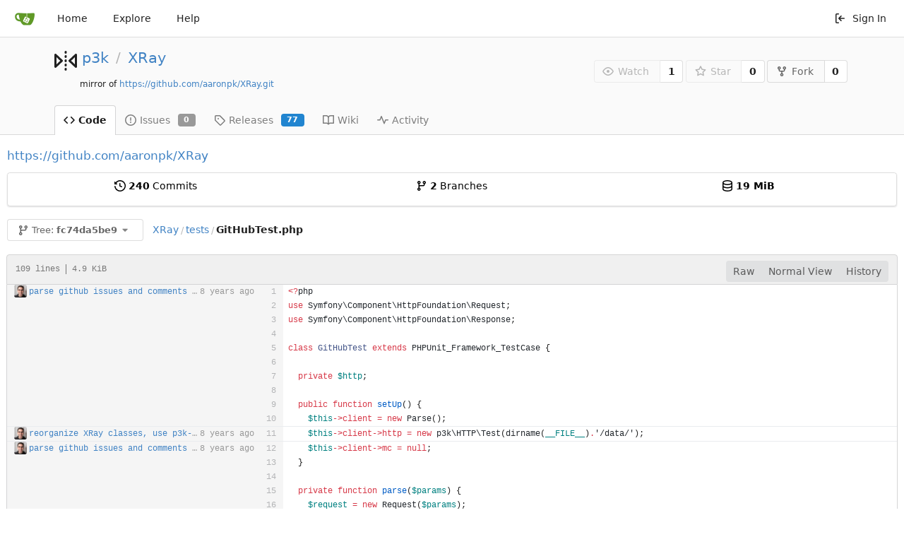

--- FILE ---
content_type: text/html; charset=UTF-8
request_url: https://code.pin13.net/p3k/XRay/blame/commit/fc74da5be9fb2b219c12a54f2205361662525aee/tests/GitHubTest.php
body_size: 12926
content:
<!DOCTYPE html>
<html lang="en-US" class="theme-">
<head data-suburl="">
	<meta charset="utf-8">
	<meta name="viewport" content="width=device-width, initial-scale=1">
	<meta http-equiv="x-ua-compatible" content="ie=edge">
	<title>p3k/XRay -  XRay - Gitea </title>
	<link rel="manifest" href="/manifest.json" crossorigin="use-credentials">
	<meta name="theme-color" content="#6cc644">
	<meta name="author" content="p3k" />
	<meta name="description" content="XRay" />
	<meta name="keywords" content="go,git,self-hosted,gitea">
	<meta name="referrer" content="no-referrer" />
	<meta name="_csrf" content="gx5WYJrYn8dJiiX2RgjhymA4Hug6MTc2ODM3MTk0NzgwNDM4MTk5OA" />
	
	
	

	<script>
		window.config = {
			AppVer: '1.13.0',
			AppSubUrl: '',
			StaticUrlPrefix: '',
			UseServiceWorker:  true ,
			csrf: 'gx5WYJrYn8dJiiX2RgjhymA4Hug6MTc2ODM3MTk0NzgwNDM4MTk5OA',
			HighlightJS: false,
			SimpleMDE: false,
			Tribute: false,
			U2F: false,
			Heatmap: false,
			heatmapUser: null,
			NotificationSettings: {
				MinTimeout:  10000 ,
				TimeoutStep:   10000 ,
				MaxTimeout:  60000 ,
				EventSourceUpdateTime:  10000 ,
			},
			PageIsProjects: false,
      
		};
	</script>
	<link rel="icon" href="/img/favicon.svg" type="image/svg+xml">
	<link rel="alternate icon" href="/img/favicon.png" type="image/png">
	<link rel="mask-icon" href="/img/gitea-safari.svg" color="#609926">
	<link rel="fluid-icon" href="/img/gitea-lg.png" title="Gitea">

	<link rel="stylesheet" href="/css/index.css?v=a4729905ff114b8772756edddf6ef3f4">
	<noscript>
		<style>
			.dropdown:hover > .menu { display: block; }
			.ui.secondary.menu .dropdown.item > .menu { margin-top: 0; }
		</style>
	</noscript>
	<style class="list-search-style"></style>

	
		<meta property="og:title" content="XRay" />
		<meta property="og:url" content="https://code.pin13.net/p3k/XRay" />
		
	
	<meta property="og:type" content="object" />
	
		<meta property="og:image" content="https://code.pin13.net/user/avatar/p3k/-1" />
	

<meta property="og:site_name" content="Gitea" />


</head>
<body>
	

	<div class="full height">
		<noscript>This website works better with JavaScript.</noscript>

		

		
			<div class="ui top secondary stackable main menu following bar light">
				<div class="ui container" id="navbar">
	<div class="item brand" style="justify-content: space-between;">
		<a href="/">
			<img class="ui mini image" src="/img/gitea-sm.png">
		</a>
		<div class="ui basic icon button mobile-only" id="navbar-expand-toggle">
			<i class="sidebar icon"></i>
		</div>
	</div>

	
		<a class="item " href="/">Home</a>
		<a class="item " href="/explore/repos">Explore</a>
	

	

	


	
		<a class="item" target="_blank" rel="noopener noreferrer" href="https://docs.gitea.io">Help</a>
		<div class="right stackable menu">
			
			<a class="item" rel="nofollow" href="/user/login?redirect_to=%2fp3k%2fXRay%2fblame%2fcommit%2ffc74da5be9fb2b219c12a54f2205361662525aee%2ftests%2fGitHubTest.php">
				<svg viewBox="0 0 16 16" class="svg octicon-sign-in" width="16" height="16" aria-hidden="true"><path fill-rule="evenodd" d="M2 2.75C2 1.784 2.784 1 3.75 1h2.5a.75.75 0 010 1.5h-2.5a.25.25 0 00-.25.25v10.5c0 .138.112.25.25.25h2.5a.75.75 0 010 1.5h-2.5A1.75 1.75 0 012 13.25V2.75zm6.56 4.5l1.97-1.97a.75.75 0 10-1.06-1.06L6.22 7.47a.75.75 0 000 1.06l3.25 3.25a.75.75 0 101.06-1.06L8.56 8.75h5.69a.75.75 0 000-1.5H8.56z"/></svg> Sign In
			</a>
		</div>
	
</div>

			</div>
		


<div class="repository file list blame">
	<div class="header-wrapper">

	<div class="ui container">
		<div class="repo-header">
			<div class="ui huge breadcrumb repo-title">
				
					<div class="repo-header-icon">
	
		
			<svg viewBox="0 0 16 16" class="svg octicon-mirror" width="32" height="32" aria-hidden="true"><path fill-rule="evenodd" d="M8.75 1.75a.75.75 0 00-1.5 0v.5a.75.75 0 001.5 0v-.5zM8 4a.75.75 0 01.75.75v.5a.75.75 0 01-1.5 0v-.5A.75.75 0 018 4zm.75 3.75a.75.75 0 00-1.5 0v.5a.75.75 0 001.5 0v-.5zM8 10a.75.75 0 01.75.75v.5a.75.75 0 01-1.5 0v-.5A.75.75 0 018 10zm0 3a.75.75 0 01.75.75v.5a.75.75 0 01-1.5 0v-.5A.75.75 0 018 13zm7.547-9.939A.75.75 0 0116 3.75v8.5a.75.75 0 01-1.265.545l-4.5-4.25a.75.75 0 010-1.09l4.5-4.25a.75.75 0 01.812-.144zM11.842 8l2.658 2.51V5.49L11.842 8zM0 12.25a.75.75 0 001.265.545l4.5-4.25a.75.75 0 000-1.09l-4.5-4.25A.75.75 0 000 3.75v8.5zm1.5-6.76L4.158 8 1.5 10.51V5.49z"/></svg>
		
	
</div>

				
				<a href="/p3k">p3k</a>
				<div class="divider"> / </div>
				<a href="/p3k/XRay">XRay</a>
				
					
						
					
				
				
				<div class="fork-flag">mirror of <a target="_blank" rel="noopener noreferrer" href="https://github.com/aaronpk/XRay.git">https://github.com/aaronpk/XRay.git</a></div>
				
				
			</div>
			
				<div class="repo-buttons">
					<form method="post" action="/p3k/XRay/action/watch?redirect_to=%2fp3k%2fXRay%2fblame%2fcommit%2ffc74da5be9fb2b219c12a54f2205361662525aee%2ftests%2fGitHubTest.php">
						<input type="hidden" name="_csrf" value="gx5WYJrYn8dJiiX2RgjhymA4Hug6MTc2ODM3MTk0NzgwNDM4MTk5OA">
						<div class="ui labeled button poping up" tabindex="0" data-content="Sign in to watch this repository." data-position="top center" data-variation="tiny">
							<button type="submit" class="ui compact basic button" disabled>
								<svg viewBox="0 0 16 16" class="svg octicon-eye" width="16" height="16" aria-hidden="true"><path fill-rule="evenodd" d="M1.679 7.932c.412-.621 1.242-1.75 2.366-2.717C5.175 4.242 6.527 3.5 8 3.5c1.473 0 2.824.742 3.955 1.715 1.124.967 1.954 2.096 2.366 2.717a.119.119 0 010 .136c-.412.621-1.242 1.75-2.366 2.717C10.825 11.758 9.473 12.5 8 12.5c-1.473 0-2.824-.742-3.955-1.715C2.92 9.818 2.09 8.69 1.679 8.068a.119.119 0 010-.136zM8 2c-1.981 0-3.67.992-4.933 2.078C1.797 5.169.88 6.423.43 7.1a1.619 1.619 0 000 1.798c.45.678 1.367 1.932 2.637 3.024C4.329 13.008 6.019 14 8 14c1.981 0 3.67-.992 4.933-2.078 1.27-1.091 2.187-2.345 2.637-3.023a1.619 1.619 0 000-1.798c-.45-.678-1.367-1.932-2.637-3.023C11.671 2.992 9.981 2 8 2zm0 8a2 2 0 100-4 2 2 0 000 4z"/></svg>Watch
							</button>
							<a class="ui basic label" href="/p3k/XRay/watchers">
								1
							</a>
						</div>
					</form>
					<form method="post" action="/p3k/XRay/action/star?redirect_to=%2fp3k%2fXRay%2fblame%2fcommit%2ffc74da5be9fb2b219c12a54f2205361662525aee%2ftests%2fGitHubTest.php">
						<input type="hidden" name="_csrf" value="gx5WYJrYn8dJiiX2RgjhymA4Hug6MTc2ODM3MTk0NzgwNDM4MTk5OA">
						<div class="ui labeled button poping up" tabindex="0" data-content="Sign in to star this repository." data-position="top center" data-variation="tiny">
							<button type="submit" class="ui compact basic button" disabled>
								<svg viewBox="0 0 16 16" class="svg octicon-star" width="16" height="16" aria-hidden="true"><path fill-rule="evenodd" d="M8 .25a.75.75 0 01.673.418l1.882 3.815 4.21.612a.75.75 0 01.416 1.279l-3.046 2.97.719 4.192a.75.75 0 01-1.088.791L8 12.347l-3.766 1.98a.75.75 0 01-1.088-.79l.72-4.194L.818 6.374a.75.75 0 01.416-1.28l4.21-.611L7.327.668A.75.75 0 018 .25zm0 2.445L6.615 5.5a.75.75 0 01-.564.41l-3.097.45 2.24 2.184a.75.75 0 01.216.664l-.528 3.084 2.769-1.456a.75.75 0 01.698 0l2.77 1.456-.53-3.084a.75.75 0 01.216-.664l2.24-2.183-3.096-.45a.75.75 0 01-.564-.41L8 2.694v.001z"/></svg>Star
							</button>
							<a class="ui basic label" href="/p3k/XRay/stars">
								0
							</a>
						</div>
					</form>
					
						<div class="ui labeled button " tabindex="0">
							<a class="ui compact basic button poping up"  data-content="Sign in to fork this repository." rel="nofollow" href="/user/login?redirect_to=/repo/fork/86"  data-position="top center" data-variation="tiny">
								<svg viewBox="0 0 16 16" class="svg octicon-repo-forked" width="16" height="16" aria-hidden="true"><path fill-rule="evenodd" d="M5 3.25a.75.75 0 11-1.5 0 .75.75 0 011.5 0zm0 2.122a2.25 2.25 0 10-1.5 0v.878A2.25 2.25 0 005.75 8.5h1.5v2.128a2.251 2.251 0 101.5 0V8.5h1.5a2.25 2.25 0 002.25-2.25v-.878a2.25 2.25 0 10-1.5 0v.878a.75.75 0 01-.75.75h-4.5A.75.75 0 015 6.25v-.878zm3.75 7.378a.75.75 0 11-1.5 0 .75.75 0 011.5 0zm3-8.75a.75.75 0 100-1.5.75.75 0 000 1.5z"/></svg>Fork
							</a>
							<a class="ui basic label" href="/p3k/XRay/forks">
								0
							</a>
						</div>
					
				</div>
			
		</div>
	</div>

	<div class="ui tabs container">
		
			<div class="ui tabular stackable menu navbar">
				
				<a class="active item" href="/p3k/XRay/src/commit/fc74da5be9fb2b219c12a54f2205361662525aee">
					<svg viewBox="0 0 16 16" class="svg octicon-code" width="16" height="16" aria-hidden="true"><path fill-rule="evenodd" d="M4.72 3.22a.75.75 0 011.06 1.06L2.06 8l3.72 3.72a.75.75 0 11-1.06 1.06L.47 8.53a.75.75 0 010-1.06l4.25-4.25zm6.56 0a.75.75 0 10-1.06 1.06L13.94 8l-3.72 3.72a.75.75 0 101.06 1.06l4.25-4.25a.75.75 0 000-1.06l-4.25-4.25z"/></svg> Code
				</a>
				

				
					<a class=" item" href="/p3k/XRay/issues">
						<svg viewBox="0 0 16 16" class="svg octicon-issue-opened" width="16" height="16" aria-hidden="true"><path fill-rule="evenodd" d="M8 1.5a6.5 6.5 0 100 13 6.5 6.5 0 000-13zM0 8a8 8 0 1116 0A8 8 0 010 8zm9 3a1 1 0 11-2 0 1 1 0 012 0zm-.25-6.25a.75.75 0 00-1.5 0v3.5a.75.75 0 001.5 0v-3.5z"/></svg> Issues <span class="ui gray small label">0</span>
					</a>
				

				

				

				

				
				<a class=" item" href="/p3k/XRay/releases">
					<svg viewBox="0 0 16 16" class="svg octicon-tag" width="16" height="16" aria-hidden="true"><path fill-rule="evenodd" d="M2.5 7.775V2.75a.25.25 0 01.25-.25h5.025a.25.25 0 01.177.073l6.25 6.25a.25.25 0 010 .354l-5.025 5.025a.25.25 0 01-.354 0l-6.25-6.25a.25.25 0 01-.073-.177zm-1.5 0V2.75C1 1.784 1.784 1 2.75 1h5.025c.464 0 .91.184 1.238.513l6.25 6.25a1.75 1.75 0 010 2.474l-5.026 5.026a1.75 1.75 0 01-2.474 0l-6.25-6.25A1.75 1.75 0 011 7.775zM6 5a1 1 0 100 2 1 1 0 000-2z"/></svg> Releases <span class="ui blue small label">77</span>
				</a>
				

				
					<a class=" item" href="/p3k/XRay/wiki" >
						<svg viewBox="0 0 16 16" class="svg octicon-book" width="16" height="16" aria-hidden="true"><path fill-rule="evenodd" d="M0 1.75A.75.75 0 01.75 1h4.253c1.227 0 2.317.59 3 1.501A3.744 3.744 0 0111.006 1h4.245a.75.75 0 01.75.75v10.5a.75.75 0 01-.75.75h-4.507a2.25 2.25 0 00-1.591.659l-.622.621a.75.75 0 01-1.06 0l-.622-.621A2.25 2.25 0 005.258 13H.75a.75.75 0 01-.75-.75V1.75zm8.755 3a2.25 2.25 0 012.25-2.25H14.5v9h-3.757c-.71 0-1.4.201-1.992.572l.004-7.322zm-1.504 7.324l.004-5.073-.002-2.253A2.25 2.25 0 005.003 2.5H1.5v9h3.757a3.75 3.75 0 011.994.574z"/></svg> Wiki
					</a>
				

				
					<a class=" item" href="/p3k/XRay/activity">
						<svg viewBox="0 0 16 16" class="svg octicon-pulse" width="16" height="16" aria-hidden="true"><path fill-rule="evenodd" d="M6 2a.75.75 0 01.696.471L10 10.731l1.304-3.26A.75.75 0 0112 7h3.25a.75.75 0 010 1.5h-2.742l-1.812 4.528a.75.75 0 01-1.392 0L6 4.77 4.696 8.03A.75.75 0 014 8.5H.75a.75.75 0 010-1.5h2.742l1.812-4.529A.75.75 0 016 2z"/></svg> Activity
					</a>
				

				

				
			</div>
		
	</div>
	<div class="ui tabs divider"></div>
</div>

	<div class="ui container fluid padded">
		



		<div class="ui repo-description">
			<div id="repo-desc">
				
				<a class="link" href="https://github.com/aaronpk/XRay">https://github.com/aaronpk/XRay</a>
			</div>
			
		</div>
		<div class="ui" id="repo-topics">
		
		
		</div>
		
		<div class="hide" id="validate_prompt">
			<span id="count_prompt">You can not select more than 25 topics</span>
			<span id="format_prompt">Topics must start with a letter or number, can include dashes (&#39;-&#39;) and can be up to 35 characters long.</span>
		</div>
		
		<div class="ui segments repository-summary">
	<div class="ui segment sub-menu repository-menu">
		<div class="ui two horizontal center link list">
			
				<div class="item">
					<a class="ui" href="/p3k/XRay/commits/commit/fc74da5be9fb2b219c12a54f2205361662525aee"><svg viewBox="0 0 16 16" class="svg octicon-history" width="16" height="16" aria-hidden="true"><path fill-rule="evenodd" d="M1.643 3.143L.427 1.927A.25.25 0 000 2.104V5.75c0 .138.112.25.25.25h3.646a.25.25 0 00.177-.427L2.715 4.215a6.5 6.5 0 11-1.18 4.458.75.75 0 10-1.493.154 8.001 8.001 0 101.6-5.684zM7.75 4a.75.75 0 01.75.75v2.992l2.028.812a.75.75 0 01-.557 1.392l-2.5-1A.75.75 0 017 8.25v-3.5A.75.75 0 017.75 4z"/></svg> <b>240</b> Commits</a>
				</div>
			
			
				<div class="item">
					<a class="ui" href="/p3k/XRay/branches/"><svg viewBox="0 0 16 16" class="svg octicon-git-branch" width="16" height="16" aria-hidden="true"><path fill-rule="evenodd" d="M11.75 2.5a.75.75 0 100 1.5.75.75 0 000-1.5zm-2.25.75a2.25 2.25 0 113 2.122V6A2.5 2.5 0 0110 8.5H6a1 1 0 00-1 1v1.128a2.251 2.251 0 11-1.5 0V5.372a2.25 2.25 0 111.5 0v1.836A2.492 2.492 0 016 7h4a1 1 0 001-1v-.628A2.25 2.25 0 019.5 3.25zM4.25 12a.75.75 0 100 1.5.75.75 0 000-1.5zM3.5 3.25a.75.75 0 111.5 0 .75.75 0 01-1.5 0z"/></svg> <b>2</b> Branches</a>
				</div>
				<div class="item">
					<span class="ui"><svg viewBox="0 0 16 16" class="svg octicon-database" width="16" height="16" aria-hidden="true"><path fill-rule="evenodd" d="M2.5 3.5c0-.133.058-.318.282-.55.227-.237.592-.484 1.1-.708C4.899 1.795 6.354 1.5 8 1.5c1.647 0 3.102.295 4.117.742.51.224.874.47 1.101.707.224.233.282.418.282.551 0 .133-.058.318-.282.55-.227.237-.592.484-1.1.708C11.101 5.205 9.646 5.5 8 5.5c-1.647 0-3.102-.295-4.117-.742-.51-.224-.874-.47-1.101-.707-.224-.233-.282-.418-.282-.551zM1 3.5c0-.626.292-1.165.7-1.59.406-.422.956-.767 1.579-1.041C4.525.32 6.195 0 8 0c1.805 0 3.475.32 4.722.869.622.274 1.172.62 1.578 1.04.408.426.7.965.7 1.591v9c0 .626-.292 1.165-.7 1.59-.406.422-.956.767-1.579 1.041C11.476 15.68 9.806 16 8 16c-1.805 0-3.475-.32-4.721-.869-.623-.274-1.173-.62-1.579-1.04-.408-.426-.7-.965-.7-1.591v-9zM2.5 8V5.724c.241.15.503.286.779.407C4.525 6.68 6.195 7 8 7c1.805 0 3.475-.32 4.722-.869.275-.121.537-.257.778-.407V8c0 .133-.058.318-.282.55-.227.237-.592.484-1.1.708C11.101 9.705 9.646 10 8 10c-1.647 0-3.102-.295-4.117-.742-.51-.224-.874-.47-1.101-.707C2.558 8.318 2.5 8.133 2.5 8zm0 2.225V12.5c0 .133.058.318.282.55.227.237.592.484 1.1.708 1.016.447 2.471.742 4.118.742 1.647 0 3.102-.295 4.117-.742.51-.224.874-.47 1.101-.707.224-.233.282-.418.282-.551v-2.275c-.241.15-.503.285-.778.406-1.247.549-2.917.869-4.722.869-1.805 0-3.475-.32-4.721-.869a6.236 6.236 0 01-.779-.406z"/></svg> <b>19 MiB</b></span>
				</div>
			
		</div>
	</div>
	
</div>

		<div class="ui stackable secondary menu mobile--margin-between-items mobile--no-negative-margins">
			<div class="fitted item choose reference">
	<div class="ui floating filter dropdown custom" data-can-create-branch="false" data-no-results="No results found.">
		<div class="ui basic small compact button" @click="menuVisible = !menuVisible" @keyup.enter="menuVisible = !menuVisible">
			<span class="text">
				<svg viewBox="0 0 16 16" class="svg octicon-git-branch" width="16" height="16" aria-hidden="true"><path fill-rule="evenodd" d="M11.75 2.5a.75.75 0 100 1.5.75.75 0 000-1.5zm-2.25.75a2.25 2.25 0 113 2.122V6A2.5 2.5 0 0110 8.5H6a1 1 0 00-1 1v1.128a2.251 2.251 0 11-1.5 0V5.372a2.25 2.25 0 111.5 0v1.836A2.492 2.492 0 016 7h4a1 1 0 001-1v-.628A2.25 2.25 0 019.5 3.25zM4.25 12a.75.75 0 100 1.5.75.75 0 000-1.5zM3.5 3.25a.75.75 0 111.5 0 .75.75 0 01-1.5 0z"/></svg>
				Tree:
				<strong>fc74da5be9</strong>
			</span>
			<i class="dropdown icon"></i>
		</div>
		<div class="data" style="display: none" data-mode="branches">
			
				<div class="item branch " data-url="/p3k/XRay/src/branch/main/tests/GitHubTest.php">main</div>
			
				<div class="item branch " data-url="/p3k/XRay/src/branch/master/tests/GitHubTest.php">master</div>
			
			
				<div class="item tag " data-url="/p3k/XRay/src/tag/v1.4.6/tests/GitHubTest.php">v1.4.6</div>
			
				<div class="item tag " data-url="/p3k/XRay/src/tag/v1.4.5/tests/GitHubTest.php">v1.4.5</div>
			
				<div class="item tag " data-url="/p3k/XRay/src/tag/v1.4.4/tests/GitHubTest.php">v1.4.4</div>
			
				<div class="item tag " data-url="/p3k/XRay/src/tag/v1.4.2/tests/GitHubTest.php">v1.4.2</div>
			
				<div class="item tag " data-url="/p3k/XRay/src/tag/v1.4.1/tests/GitHubTest.php">v1.4.1</div>
			
				<div class="item tag " data-url="/p3k/XRay/src/tag/v1.4.0/tests/GitHubTest.php">v1.4.0</div>
			
				<div class="item tag " data-url="/p3k/XRay/src/tag/v1.3.1/tests/GitHubTest.php">v1.3.1</div>
			
				<div class="item tag " data-url="/p3k/XRay/src/tag/v1.3.0/tests/GitHubTest.php">v1.3.0</div>
			
				<div class="item tag " data-url="/p3k/XRay/src/tag/v1.2.2/tests/GitHubTest.php">v1.2.2</div>
			
				<div class="item tag " data-url="/p3k/XRay/src/tag/v1.2.1/tests/GitHubTest.php">v1.2.1</div>
			
				<div class="item tag " data-url="/p3k/XRay/src/tag/v1.2.0/tests/GitHubTest.php">v1.2.0</div>
			
				<div class="item tag " data-url="/p3k/XRay/src/tag/v1.1.1/tests/GitHubTest.php">v1.1.1</div>
			
				<div class="item tag " data-url="/p3k/XRay/src/tag/v1.1.0/tests/GitHubTest.php">v1.1.0</div>
			
				<div class="item tag " data-url="/p3k/XRay/src/tag/v1.0.0/tests/GitHubTest.php">v1.0.0</div>
			
				<div class="item tag " data-url="/p3k/XRay/src/tag/v1.9.3/tests/GitHubTest.php">v1.9.3</div>
			
				<div class="item tag " data-url="/p3k/XRay/src/tag/v1.9.1/tests/GitHubTest.php">v1.9.1</div>
			
				<div class="item tag " data-url="/p3k/XRay/src/tag/v1.9.0/tests/GitHubTest.php">v1.9.0</div>
			
				<div class="item tag " data-url="/p3k/XRay/src/tag/v1.8.2/tests/GitHubTest.php">v1.8.2</div>
			
				<div class="item tag " data-url="/p3k/XRay/src/tag/v1.8.1/tests/GitHubTest.php">v1.8.1</div>
			
				<div class="item tag " data-url="/p3k/XRay/src/tag/v1.8.0/tests/GitHubTest.php">v1.8.0</div>
			
				<div class="item tag " data-url="/p3k/XRay/src/tag/v1.7.1/tests/GitHubTest.php">v1.7.1</div>
			
				<div class="item tag " data-url="/p3k/XRay/src/tag/v1.7.0/tests/GitHubTest.php">v1.7.0</div>
			
				<div class="item tag " data-url="/p3k/XRay/src/tag/v1.6.9/tests/GitHubTest.php">v1.6.9</div>
			
				<div class="item tag " data-url="/p3k/XRay/src/tag/v1.6.8/tests/GitHubTest.php">v1.6.8</div>
			
				<div class="item tag " data-url="/p3k/XRay/src/tag/v1.6.7/tests/GitHubTest.php">v1.6.7</div>
			
				<div class="item tag " data-url="/p3k/XRay/src/tag/v1.6.6/tests/GitHubTest.php">v1.6.6</div>
			
				<div class="item tag " data-url="/p3k/XRay/src/tag/v1.6.5/tests/GitHubTest.php">v1.6.5</div>
			
				<div class="item tag " data-url="/p3k/XRay/src/tag/v1.6.4/tests/GitHubTest.php">v1.6.4</div>
			
				<div class="item tag " data-url="/p3k/XRay/src/tag/v1.6.3/tests/GitHubTest.php">v1.6.3</div>
			
				<div class="item tag " data-url="/p3k/XRay/src/tag/v1.6.2/tests/GitHubTest.php">v1.6.2</div>
			
				<div class="item tag " data-url="/p3k/XRay/src/tag/v1.6.1/tests/GitHubTest.php">v1.6.1</div>
			
				<div class="item tag " data-url="/p3k/XRay/src/tag/v1.6.0/tests/GitHubTest.php">v1.6.0</div>
			
				<div class="item tag " data-url="/p3k/XRay/src/tag/v1.5.1/tests/GitHubTest.php">v1.5.1</div>
			
				<div class="item tag " data-url="/p3k/XRay/src/tag/v1.5.0/tests/GitHubTest.php">v1.5.0</div>
			
				<div class="item tag " data-url="/p3k/XRay/src/tag/v1.4.9/tests/GitHubTest.php">v1.4.9</div>
			
				<div class="item tag " data-url="/p3k/XRay/src/tag/v1.4.8/tests/GitHubTest.php">v1.4.8</div>
			
				<div class="item tag " data-url="/p3k/XRay/src/tag/v1.4.7/tests/GitHubTest.php">v1.4.7</div>
			
				<div class="item tag " data-url="/p3k/XRay/src/tag/v1.4.35/tests/GitHubTest.php">v1.4.35</div>
			
				<div class="item tag " data-url="/p3k/XRay/src/tag/v1.4.34/tests/GitHubTest.php">v1.4.34</div>
			
				<div class="item tag " data-url="/p3k/XRay/src/tag/v1.4.33/tests/GitHubTest.php">v1.4.33</div>
			
				<div class="item tag " data-url="/p3k/XRay/src/tag/v1.4.32/tests/GitHubTest.php">v1.4.32</div>
			
				<div class="item tag " data-url="/p3k/XRay/src/tag/v1.4.31/tests/GitHubTest.php">v1.4.31</div>
			
				<div class="item tag " data-url="/p3k/XRay/src/tag/v1.4.30/tests/GitHubTest.php">v1.4.30</div>
			
				<div class="item tag " data-url="/p3k/XRay/src/tag/v1.4.29/tests/GitHubTest.php">v1.4.29</div>
			
				<div class="item tag " data-url="/p3k/XRay/src/tag/v1.4.28/tests/GitHubTest.php">v1.4.28</div>
			
				<div class="item tag " data-url="/p3k/XRay/src/tag/v1.4.27/tests/GitHubTest.php">v1.4.27</div>
			
				<div class="item tag " data-url="/p3k/XRay/src/tag/v1.4.26/tests/GitHubTest.php">v1.4.26</div>
			
				<div class="item tag " data-url="/p3k/XRay/src/tag/v1.4.25/tests/GitHubTest.php">v1.4.25</div>
			
				<div class="item tag " data-url="/p3k/XRay/src/tag/v1.4.23/tests/GitHubTest.php">v1.4.23</div>
			
				<div class="item tag " data-url="/p3k/XRay/src/tag/v1.4.22/tests/GitHubTest.php">v1.4.22</div>
			
				<div class="item tag " data-url="/p3k/XRay/src/tag/v1.4.21/tests/GitHubTest.php">v1.4.21</div>
			
				<div class="item tag " data-url="/p3k/XRay/src/tag/v1.4.20/tests/GitHubTest.php">v1.4.20</div>
			
				<div class="item tag " data-url="/p3k/XRay/src/tag/v1.4.19/tests/GitHubTest.php">v1.4.19</div>
			
				<div class="item tag " data-url="/p3k/XRay/src/tag/v1.4.18/tests/GitHubTest.php">v1.4.18</div>
			
				<div class="item tag " data-url="/p3k/XRay/src/tag/v1.4.17/tests/GitHubTest.php">v1.4.17</div>
			
				<div class="item tag " data-url="/p3k/XRay/src/tag/v1.4.16/tests/GitHubTest.php">v1.4.16</div>
			
				<div class="item tag " data-url="/p3k/XRay/src/tag/v1.4.15/tests/GitHubTest.php">v1.4.15</div>
			
				<div class="item tag " data-url="/p3k/XRay/src/tag/v1.4.14/tests/GitHubTest.php">v1.4.14</div>
			
				<div class="item tag " data-url="/p3k/XRay/src/tag/v1.4.13/tests/GitHubTest.php">v1.4.13</div>
			
				<div class="item tag " data-url="/p3k/XRay/src/tag/v1.4.12/tests/GitHubTest.php">v1.4.12</div>
			
				<div class="item tag " data-url="/p3k/XRay/src/tag/v1.4.11/tests/GitHubTest.php">v1.4.11</div>
			
				<div class="item tag " data-url="/p3k/XRay/src/tag/v1.4.10/tests/GitHubTest.php">v1.4.10</div>
			
				<div class="item tag " data-url="/p3k/XRay/src/tag/v1.15.1/tests/GitHubTest.php">v1.15.1</div>
			
				<div class="item tag " data-url="/p3k/XRay/src/tag/v1.15.0/tests/GitHubTest.php">v1.15.0</div>
			
				<div class="item tag " data-url="/p3k/XRay/src/tag/v1.14.1/tests/GitHubTest.php">v1.14.1</div>
			
				<div class="item tag " data-url="/p3k/XRay/src/tag/v1.14.0/tests/GitHubTest.php">v1.14.0</div>
			
				<div class="item tag " data-url="/p3k/XRay/src/tag/v1.13.0/tests/GitHubTest.php">v1.13.0</div>
			
				<div class="item tag " data-url="/p3k/XRay/src/tag/v1.12.0/tests/GitHubTest.php">v1.12.0</div>
			
				<div class="item tag " data-url="/p3k/XRay/src/tag/v1.11.1/tests/GitHubTest.php">v1.11.1</div>
			
				<div class="item tag " data-url="/p3k/XRay/src/tag/v1.11.0/tests/GitHubTest.php">v1.11.0</div>
			
				<div class="item tag " data-url="/p3k/XRay/src/tag/v1.10.6/tests/GitHubTest.php">v1.10.6</div>
			
				<div class="item tag " data-url="/p3k/XRay/src/tag/v1.10.5/tests/GitHubTest.php">v1.10.5</div>
			
				<div class="item tag " data-url="/p3k/XRay/src/tag/v1.10.4/tests/GitHubTest.php">v1.10.4</div>
			
				<div class="item tag " data-url="/p3k/XRay/src/tag/v1.10.3/tests/GitHubTest.php">v1.10.3</div>
			
				<div class="item tag " data-url="/p3k/XRay/src/tag/v1.10.2/tests/GitHubTest.php">v1.10.2</div>
			
				<div class="item tag " data-url="/p3k/XRay/src/tag/v1.10.1/tests/GitHubTest.php">v1.10.1</div>
			
				<div class="item tag " data-url="/p3k/XRay/src/tag/v1.10.0/tests/GitHubTest.php">v1.10.0</div>
			
		</div>
		<div class="menu transition" :class="{visible: menuVisible}" v-if="menuVisible" v-cloak>
			<div class="ui icon search input">
				<i class="filter icon"></i>
				<input name="search" ref="searchField" v-model="searchTerm" @keydown="keydown($event)" placeholder="Filter branch or tag...">
			</div>
			<div class="header branch-tag-choice">
				<div class="ui grid">
					<div class="two column row">
						<a class="reference column" href="#" @click="mode = 'branches'; focusSearchField()">
							<span class="text" :class="{black: mode == 'branches'}">
								<svg viewBox="0 0 16 16" class="svg octicon-git-branch" width="16" height="16" aria-hidden="true"><path fill-rule="evenodd" d="M11.75 2.5a.75.75 0 100 1.5.75.75 0 000-1.5zm-2.25.75a2.25 2.25 0 113 2.122V6A2.5 2.5 0 0110 8.5H6a1 1 0 00-1 1v1.128a2.251 2.251 0 11-1.5 0V5.372a2.25 2.25 0 111.5 0v1.836A2.492 2.492 0 016 7h4a1 1 0 001-1v-.628A2.25 2.25 0 019.5 3.25zM4.25 12a.75.75 0 100 1.5.75.75 0 000-1.5zM3.5 3.25a.75.75 0 111.5 0 .75.75 0 01-1.5 0z"/></svg> Branches
							</span>
						</a>
						<a class="reference column" href="#" @click="mode = 'tags'; focusSearchField()">
							<span class="text" :class="{black: mode == 'tags'}">
								<i class="reference tags icon"></i> Tags
							</span>
						</a>
					</div>
				</div>
			</div>
			<div class="scrolling menu" ref="scrollContainer">
				<div v-for="(item, index) in filteredItems" :key="item.name" class="item" :class="{selected: item.selected, active: active == index}" @click="selectItem(item)" :ref="'listItem' + index">${ item.name }</div>
				<div class="item" v-if="showCreateNewBranch" :class="{active: active == filteredItems.length}" :ref="'listItem' + filteredItems.length">
					<a href="#" @click="createNewBranch()">
						<div>
							<svg viewBox="0 0 16 16" class="svg octicon-git-branch" width="16" height="16" aria-hidden="true"><path fill-rule="evenodd" d="M11.75 2.5a.75.75 0 100 1.5.75.75 0 000-1.5zm-2.25.75a2.25 2.25 0 113 2.122V6A2.5 2.5 0 0110 8.5H6a1 1 0 00-1 1v1.128a2.251 2.251 0 11-1.5 0V5.372a2.25 2.25 0 111.5 0v1.836A2.492 2.492 0 016 7h4a1 1 0 001-1v-.628A2.25 2.25 0 019.5 3.25zM4.25 12a.75.75 0 100 1.5.75.75 0 000-1.5zM3.5 3.25a.75.75 0 111.5 0 .75.75 0 01-1.5 0z"/></svg>
							Create branch <strong>${ searchTerm }</strong>
						</div>
						<div class="text small">
							
								from &#39;fc74da5be9&#39;
							
						</div>
					</a>
					<form ref="newBranchForm" action="/p3k/XRay/branches/_new/commit/fc74da5be9fb2b219c12a54f2205361662525aee" method="post">
						<input type="hidden" name="_csrf" value="gx5WYJrYn8dJiiX2RgjhymA4Hug6MTc2ODM3MTk0NzgwNDM4MTk5OA">
						<input type="hidden" name="new_branch_name" v-model="searchTerm">
					</form>
				</div>
			</div>
			<div class="message" v-if="showNoResults">${ noResults }</div>
		</div>
	</div>
</div>

			
			
			
			
				<div class="fitted item"><span class="ui breadcrumb repo-path"><a class="section" href="/p3k/XRay/src/commit/fc74da5be9fb2b219c12a54f2205361662525aee" title="XRay">XRay</a><span class="divider">/</span><span class="section"><a href="/p3k/XRay/src/commit/fc74da5be9fb2b219c12a54f2205361662525aee/tests" title="tests">tests</a></span><span class="divider">/</span><span class="active section" title="GitHubTest.php">GitHubTest.php</span></span></div>
			
			<div class="right fitted item" id="file-buttons">
				<div class="ui tiny blue buttons">
					
					
				</div>

			</div>
			<div class="fitted item">
				
			</div>
			<div class="fitted item">

				
				
			</div>
		</div>
		
			<div class="tab-size-8 non-diff-file-content">
	<h4 class="file-header ui top attached header">
		<div class="file-header-left">
			<div class="file-info text grey normal mono">
				<div class="file-info-entry">
					109 lines
				</div>
				<div class="file-info-entry">4.9 KiB</div>
			</div>
		</div>
		<div class="file-header-right">
			<div class="ui right file-actions">
				<div class="ui buttons">
					<a class="ui button" href="/p3k/XRay/raw/commit/fc74da5be9fb2b219c12a54f2205361662525aee/tests/GitHubTest.php">Raw</a>
					
					<a class="ui button" href="/p3k/XRay/src/commit/fc74da5be9fb2b219c12a54f2205361662525aee/tests/GitHubTest.php">Normal View</a>
					<a class="ui button" href="/p3k/XRay/commits/commit/fc74da5be9fb2b219c12a54f2205361662525aee/tests/GitHubTest.php">History</a>
				</div>
			</div>
		</div>
	</h4>
    <div class="ui attached table unstackable segment">
		<div class="file-view code-view">
			<table>
				<tbody>
					<tr>
						<td class="lines-commit"><div class="blame-info"><div class="blame-data"><div class="blame-avatar"><a href="/aaronpk"><img class="ui avatar image" src="/user/avatar/aaronpk/-1" title="Aaron Parecki" alt=""/></a></div><div class="blame-message"><a href="/p3k/XRay/commit/f8e9a8766744e4c86d335077083e19153c683d3c" title="parse github issues and comments

closes #20
">parse github issues and comments

closes #20
</a></div><div class="blame-time"><span class="time-since" title="Sat, 22 Apr 2017 14:23:31 PDT">8 years ago</span></div></div></div><div class="blame-info">&#8203;</div><div class="blame-info">&#8203;</div><div class="blame-info">&#8203;</div><div class="blame-info">&#8203;</div><div class="blame-info">&#8203;</div><div class="blame-info">&#8203;</div><div class="blame-info">&#8203;</div><div class="blame-info">&#8203;</div><div class="blame-info bottom-line">&#8203;</div><div class="blame-info bottom-line"><div class="blame-data"><div class="blame-avatar"><a href="/aaronpk"><img class="ui avatar image" src="/user/avatar/aaronpk/-1" title="Aaron Parecki" alt=""/></a></div><div class="blame-message"><a href="/p3k/XRay/commit/35669270e34b5ee561e6f8567e438ad90a9fe47e" title="reorganize XRay classes, use p3k-http lib

* removes the HTTP classes from this project and uses p3k-http library instead
* reorganizes the XRay classes into a psr-4 compatible folder
* moves controller autoload into -dev in preparation for turning this into a library (#17)
">reorganize XRay classes, use p3k-http lib

* removes the HTTP classes from this project and uses p3k-http library instead
* reorganizes the XRay classes into a psr-4 compatible folder
* moves controller autoload into -dev in preparation for turning this into a library (#17)
</a></div><div class="blame-time"><span class="time-since" title="Fri, 28 Apr 2017 11:55:05 PDT">8 years ago</span></div></div></div><div class="blame-info"><div class="blame-data"><div class="blame-avatar"><a href="/aaronpk"><img class="ui avatar image" src="/user/avatar/aaronpk/-1" title="Aaron Parecki" alt=""/></a></div><div class="blame-message"><a href="/p3k/XRay/commit/f8e9a8766744e4c86d335077083e19153c683d3c" title="parse github issues and comments

closes #20
">parse github issues and comments

closes #20
</a></div><div class="blame-time"><span class="time-since" title="Sat, 22 Apr 2017 14:23:31 PDT">8 years ago</span></div></div></div><div class="blame-info">&#8203;</div><div class="blame-info">&#8203;</div><div class="blame-info">&#8203;</div><div class="blame-info">&#8203;</div><div class="blame-info">&#8203;</div><div class="blame-info">&#8203;</div><div class="blame-info">&#8203;</div><div class="blame-info">&#8203;</div><div class="blame-info">&#8203;</div><div class="blame-info">&#8203;</div><div class="blame-info">&#8203;</div><div class="blame-info">&#8203;</div><div class="blame-info">&#8203;</div><div class="blame-info">&#8203;</div><div class="blame-info">&#8203;</div><div class="blame-info">&#8203;</div><div class="blame-info">&#8203;</div><div class="blame-info">&#8203;</div><div class="blame-info">&#8203;</div><div class="blame-info">&#8203;</div><div class="blame-info">&#8203;</div><div class="blame-info">&#8203;</div><div class="blame-info">&#8203;</div><div class="blame-info">&#8203;</div><div class="blame-info">&#8203;</div><div class="blame-info">&#8203;</div><div class="blame-info">&#8203;</div><div class="blame-info">&#8203;</div><div class="blame-info">&#8203;</div><div class="blame-info">&#8203;</div><div class="blame-info">&#8203;</div><div class="blame-info">&#8203;</div><div class="blame-info">&#8203;</div><div class="blame-info">&#8203;</div><div class="blame-info">&#8203;</div><div class="blame-info">&#8203;</div><div class="blame-info">&#8203;</div><div class="blame-info">&#8203;</div><div class="blame-info">&#8203;</div><div class="blame-info">&#8203;</div><div class="blame-info">&#8203;</div><div class="blame-info">&#8203;</div><div class="blame-info">&#8203;</div><div class="blame-info">&#8203;</div><div class="blame-info">&#8203;</div><div class="blame-info bottom-line">&#8203;</div><div class="blame-info"><div class="blame-data"><div class="blame-avatar"><a href="/aaronpk"><img class="ui avatar image" src="/user/avatar/aaronpk/-1" title="Aaron Parecki" alt=""/></a></div><div class="blame-message"><a href="/p3k/XRay/commit/b76d72a77b9eca2d74fbca8a698e3521a99df6d8" title="return issue labels as category
">return issue labels as category
</a></div><div class="blame-time"><span class="time-since" title="Sat, 22 Apr 2017 14:41:55 PDT">8 years ago</span></div></div></div><div class="blame-info">&#8203;</div><div class="blame-info">&#8203;</div><div class="blame-info">&#8203;</div><div class="blame-info">&#8203;</div><div class="blame-info">&#8203;</div><div class="blame-info">&#8203;</div><div class="blame-info">&#8203;</div><div class="blame-info">&#8203;</div><div class="blame-info">&#8203;</div><div class="blame-info">&#8203;</div><div class="blame-info bottom-line">&#8203;</div><div class="blame-info"><div class="blame-data"><div class="blame-avatar"><a href="/aaronpk"><img class="ui avatar image" src="/user/avatar/aaronpk/-1" title="Aaron Parecki" alt=""/></a></div><div class="blame-message"><a href="/p3k/XRay/commit/f8e9a8766744e4c86d335077083e19153c683d3c" title="parse github issues and comments

closes #20
">parse github issues and comments

closes #20
</a></div><div class="blame-time"><span class="time-since" title="Sat, 22 Apr 2017 14:23:31 PDT">8 years ago</span></div></div></div><div class="blame-info">&#8203;</div><div class="blame-info">&#8203;</div><div class="blame-info">&#8203;</div><div class="blame-info">&#8203;</div><div class="blame-info">&#8203;</div><div class="blame-info">&#8203;</div><div class="blame-info">&#8203;</div><div class="blame-info">&#8203;</div><div class="blame-info">&#8203;</div><div class="blame-info">&#8203;</div><div class="blame-info">&#8203;</div><div class="blame-info">&#8203;</div><div class="blame-info">&#8203;</div><div class="blame-info">&#8203;</div><div class="blame-info">&#8203;</div><div class="blame-info">&#8203;</div><div class="blame-info">&#8203;</div><div class="blame-info">&#8203;</div><div class="blame-info">&#8203;</div><div class="blame-info">&#8203;</div><div class="blame-info">&#8203;</div><div class="blame-info">&#8203;</div><div class="blame-info">&#8203;</div><div class="blame-info">&#8203;</div><div class="blame-info">&#8203;</div><div class="blame-info">&#8203;</div><div class="blame-info">&#8203;</div><div class="blame-info">&#8203;</div><div class="blame-info">&#8203;</div><div class="blame-info">&#8203;</div><div class="blame-info">&#8203;</div><div class="blame-info">&#8203;</div><div class="blame-info bottom-line">&#8203;</div><div class="blame-info bottom-line"><div class="blame-data"><div class="blame-avatar"><a href="/aaronpk"><img class="ui avatar image" src="/user/avatar/aaronpk/-1" title="Aaron Parecki" alt=""/></a></div><div class="blame-message"><a href="/p3k/XRay/commit/2a3d7b4923501a4542264f754464ee5c39ae0e48" title="add in-reply-to for issue comments
">add in-reply-to for issue comments
</a></div><div class="blame-time"><span class="time-since" title="Sat, 22 Apr 2017 14:45:05 PDT">8 years ago</span></div></div></div><div class="blame-info"><div class="blame-data"><div class="blame-avatar"><a href="/aaronpk"><img class="ui avatar image" src="/user/avatar/aaronpk/-1" title="Aaron Parecki" alt=""/></a></div><div class="blame-message"><a href="/p3k/XRay/commit/f8e9a8766744e4c86d335077083e19153c683d3c" title="parse github issues and comments

closes #20
">parse github issues and comments

closes #20
</a></div><div class="blame-time"><span class="time-since" title="Sat, 22 Apr 2017 14:23:31 PDT">8 years ago</span></div></div></div><div class="blame-info">&#8203;</div><div class="blame-info">&#8203;</div><div class="blame-info">&#8203;</div></td>
						<td class="lines-num"><span id="L1" data-line-number="1"></span><span id="L2" data-line-number="2"></span><span id="L3" data-line-number="3"></span><span id="L4" data-line-number="4"></span><span id="L5" data-line-number="5"></span><span id="L6" data-line-number="6"></span><span id="L7" data-line-number="7"></span><span id="L8" data-line-number="8"></span><span id="L9" data-line-number="9"></span><span id="L10" data-line-number="10" class="bottom-line"></span><span id="L11" data-line-number="11" class="bottom-line"></span><span id="L12" data-line-number="12"></span><span id="L13" data-line-number="13"></span><span id="L14" data-line-number="14"></span><span id="L15" data-line-number="15"></span><span id="L16" data-line-number="16"></span><span id="L17" data-line-number="17"></span><span id="L18" data-line-number="18"></span><span id="L19" data-line-number="19"></span><span id="L20" data-line-number="20"></span><span id="L21" data-line-number="21"></span><span id="L22" data-line-number="22"></span><span id="L23" data-line-number="23"></span><span id="L24" data-line-number="24"></span><span id="L25" data-line-number="25"></span><span id="L26" data-line-number="26"></span><span id="L27" data-line-number="27"></span><span id="L28" data-line-number="28"></span><span id="L29" data-line-number="29"></span><span id="L30" data-line-number="30"></span><span id="L31" data-line-number="31"></span><span id="L32" data-line-number="32"></span><span id="L33" data-line-number="33"></span><span id="L34" data-line-number="34"></span><span id="L35" data-line-number="35"></span><span id="L36" data-line-number="36"></span><span id="L37" data-line-number="37"></span><span id="L38" data-line-number="38"></span><span id="L39" data-line-number="39"></span><span id="L40" data-line-number="40"></span><span id="L41" data-line-number="41"></span><span id="L42" data-line-number="42"></span><span id="L43" data-line-number="43"></span><span id="L44" data-line-number="44"></span><span id="L45" data-line-number="45"></span><span id="L46" data-line-number="46"></span><span id="L47" data-line-number="47"></span><span id="L48" data-line-number="48"></span><span id="L49" data-line-number="49"></span><span id="L50" data-line-number="50"></span><span id="L51" data-line-number="51"></span><span id="L52" data-line-number="52"></span><span id="L53" data-line-number="53"></span><span id="L54" data-line-number="54"></span><span id="L55" data-line-number="55"></span><span id="L56" data-line-number="56"></span><span id="L57" data-line-number="57"></span><span id="L58" data-line-number="58" class="bottom-line"></span><span id="L59" data-line-number="59"></span><span id="L60" data-line-number="60"></span><span id="L61" data-line-number="61"></span><span id="L62" data-line-number="62"></span><span id="L63" data-line-number="63"></span><span id="L64" data-line-number="64"></span><span id="L65" data-line-number="65"></span><span id="L66" data-line-number="66"></span><span id="L67" data-line-number="67"></span><span id="L68" data-line-number="68"></span><span id="L69" data-line-number="69"></span><span id="L70" data-line-number="70" class="bottom-line"></span><span id="L71" data-line-number="71"></span><span id="L72" data-line-number="72"></span><span id="L73" data-line-number="73"></span><span id="L74" data-line-number="74"></span><span id="L75" data-line-number="75"></span><span id="L76" data-line-number="76"></span><span id="L77" data-line-number="77"></span><span id="L78" data-line-number="78"></span><span id="L79" data-line-number="79"></span><span id="L80" data-line-number="80"></span><span id="L81" data-line-number="81"></span><span id="L82" data-line-number="82"></span><span id="L83" data-line-number="83"></span><span id="L84" data-line-number="84"></span><span id="L85" data-line-number="85"></span><span id="L86" data-line-number="86"></span><span id="L87" data-line-number="87"></span><span id="L88" data-line-number="88"></span><span id="L89" data-line-number="89"></span><span id="L90" data-line-number="90"></span><span id="L91" data-line-number="91"></span><span id="L92" data-line-number="92"></span><span id="L93" data-line-number="93"></span><span id="L94" data-line-number="94"></span><span id="L95" data-line-number="95"></span><span id="L96" data-line-number="96"></span><span id="L97" data-line-number="97"></span><span id="L98" data-line-number="98"></span><span id="L99" data-line-number="99"></span><span id="L100" data-line-number="100"></span><span id="L101" data-line-number="101"></span><span id="L102" data-line-number="102"></span><span id="L103" data-line-number="103"></span><span id="L104" data-line-number="104" class="bottom-line"></span><span id="L105" data-line-number="105" class="bottom-line"></span><span id="L106" data-line-number="106"></span><span id="L107" data-line-number="107"></span><span id="L108" data-line-number="108"></span><span id="L109" data-line-number="109"></span></td>
						<td class="lines-code"><pre><code class="chroma"><ol class="linenums"><li class="L1" rel="L1"><span class="o">&lt;</span><span class="o">?</span><span class="nx">php</span></li><li class="L2" rel="L2"><span class="k">use</span> <span class="nx">Symfony\Component\HttpFoundation\Request</span><span class="p">;</span></li><li class="L3" rel="L3"><span class="k">use</span> <span class="nx">Symfony\Component\HttpFoundation\Response</span><span class="p">;</span></li><li class="L4" rel="L4">
</li><li class="L5" rel="L5"><span class="k">class</span> <span class="nc">GitHubTest</span> <span class="k">extends</span> <span class="nx">PHPUnit_Framework_TestCase</span> <span class="p">{</span></li><li class="L6" rel="L6">
</li><li class="L7" rel="L7">  <span class="k">private</span> <span class="nv">$http</span><span class="p">;</span></li><li class="L8" rel="L8">
</li><li class="L9" rel="L9">  <span class="k">public</span> <span class="k">function</span> <span class="o"></span><span class="nf">setUp</span><span class="p">()</span> <span class="p">{</span></li><li class="L10 bottom-line" rel="L10">    <span class="nv">$this</span><span class="o">-&gt;</span><span class="na">client</span> <span class="o">=</span> <span class="k">new</span> <span class="nx">Parse</span><span class="p">();</span></li><li class="L11 bottom-line" rel="L11">    <span class="nv">$this</span><span class="o">-&gt;</span><span class="na">client</span><span class="o">-&gt;</span><span class="na">http</span> <span class="o">=</span> <span class="k">new</span> <span class="nx">p3k\HTTP\Test</span><span class="p">(</span><span class="nx">dirname</span><span class="p">(</span><span class="no">__FILE__</span><span class="p">)</span><span class="o">.</span><span class="s1">&#39;/data/&#39;</span><span class="p">);</span></li><li class="L12" rel="L12">    <span class="nv">$this</span><span class="o">-&gt;</span><span class="na">client</span><span class="o">-&gt;</span><span class="na">mc</span> <span class="o">=</span> <span class="k">null</span><span class="p">;</span></li><li class="L13" rel="L13">  <span class="p">}</span></li><li class="L14" rel="L14">
</li><li class="L15" rel="L15">  <span class="k">private</span> <span class="k">function</span> <span class="o"></span><span class="nf">parse</span><span class="p">(</span><span class="nv">$params</span><span class="p">)</span> <span class="p">{</span></li><li class="L16" rel="L16">    <span class="nv">$request</span> <span class="o">=</span> <span class="k">new</span> <span class="nx">Request</span><span class="p">(</span><span class="nv">$params</span><span class="p">);</span></li><li class="L17" rel="L17">    <span class="nv">$response</span> <span class="o">=</span> <span class="k">new</span> <span class="nx">Response</span><span class="p">();</span></li><li class="L18" rel="L18">    <span class="k">return</span> <span class="nv">$this</span><span class="o">-&gt;</span><span class="na">client</span><span class="o">-&gt;</span><span class="na">parse</span><span class="p">(</span><span class="nv">$request</span><span class="p">,</span> <span class="nv">$response</span><span class="p">);</span></li><li class="L19" rel="L19">  <span class="p">}</span></li><li class="L20" rel="L20">
</li><li class="L21" rel="L21">  <span class="k">public</span> <span class="k">function</span> <span class="o"></span><span class="nf">testGitHubPull</span><span class="p">()</span> <span class="p">{</span></li><li class="L22" rel="L22">    <span class="c1">// Original URL: https://github.com/idno/Known/pull/1690
</span></li><li class="L23" rel="L23">    <span class="nv">$url</span> <span class="o">=</span> <span class="s1">&#39;https://github.com/idno/Known/pull/1690&#39;</span><span class="p">;</span></li><li class="L24" rel="L24">    <span class="nv">$response</span> <span class="o">=</span> <span class="nv">$this</span><span class="o">-&gt;</span><span class="na">parse</span><span class="p">([</span><span class="s1">&#39;url&#39;</span> <span class="o">=&gt;</span> <span class="nv">$url</span><span class="p">]);</span></li><li class="L25" rel="L25">
</li><li class="L26" rel="L26">    <span class="nv">$body</span> <span class="o">=</span> <span class="nv">$response</span><span class="o">-&gt;</span><span class="na">getContent</span><span class="p">();</span></li><li class="L27" rel="L27">    <span class="nv">$this</span><span class="o">-&gt;</span><span class="na">assertEquals</span><span class="p">(</span><span class="mi">200</span><span class="p">,</span> <span class="nv">$response</span><span class="o">-&gt;</span><span class="na">getStatusCode</span><span class="p">());</span></li><li class="L28" rel="L28">    <span class="nv">$data</span> <span class="o">=</span> <span class="nx">json_decode</span><span class="p">(</span><span class="nv">$body</span><span class="p">,</span> <span class="k">true</span><span class="p">);</span></li><li class="L29" rel="L29">
</li><li class="L30" rel="L30">    <span class="nv">$this</span><span class="o">-&gt;</span><span class="na">assertEquals</span><span class="p">(</span><span class="s1">&#39;entry&#39;</span><span class="p">,</span> <span class="nv">$data</span><span class="p">[</span><span class="s1">&#39;data&#39;</span><span class="p">][</span><span class="s1">&#39;type&#39;</span><span class="p">]);</span></li><li class="L31" rel="L31">    <span class="nv">$this</span><span class="o">-&gt;</span><span class="na">assertEquals</span><span class="p">(</span><span class="s1">&#39;2017-04-10T17:44:57Z&#39;</span><span class="p">,</span> <span class="nv">$data</span><span class="p">[</span><span class="s1">&#39;data&#39;</span><span class="p">][</span><span class="s1">&#39;published&#39;</span><span class="p">]);</span></li><li class="L32" rel="L32">    <span class="nv">$this</span><span class="o">-&gt;</span><span class="na">assertEquals</span><span class="p">(</span><span class="s1">&#39;aaronpk&#39;</span><span class="p">,</span> <span class="nv">$data</span><span class="p">[</span><span class="s1">&#39;data&#39;</span><span class="p">][</span><span class="s1">&#39;author&#39;</span><span class="p">][</span><span class="s1">&#39;name&#39;</span><span class="p">]);</span></li><li class="L33" rel="L33">    <span class="nv">$this</span><span class="o">-&gt;</span><span class="na">assertEquals</span><span class="p">(</span><span class="s1">&#39;https://github.com/aaronpk&#39;</span><span class="p">,</span> <span class="nv">$data</span><span class="p">[</span><span class="s1">&#39;data&#39;</span><span class="p">][</span><span class="s1">&#39;author&#39;</span><span class="p">][</span><span class="s1">&#39;url&#39;</span><span class="p">]);</span></li><li class="L34" rel="L34">    <span class="nv">$this</span><span class="o">-&gt;</span><span class="na">assertEquals</span><span class="p">(</span><span class="s1">&#39;https://avatars2.githubusercontent.com/u/113001?v=3&#39;</span><span class="p">,</span> <span class="nv">$data</span><span class="p">[</span><span class="s1">&#39;data&#39;</span><span class="p">][</span><span class="s1">&#39;author&#39;</span><span class="p">][</span><span class="s1">&#39;photo&#39;</span><span class="p">]);</span></li><li class="L35" rel="L35">    <span class="nv">$this</span><span class="o">-&gt;</span><span class="na">assertEquals</span><span class="p">(</span><span class="s1">&#39;#1690 fixes bookmark Microformats markup&#39;</span><span class="p">,</span> <span class="nv">$data</span><span class="p">[</span><span class="s1">&#39;data&#39;</span><span class="p">][</span><span class="s1">&#39;name&#39;</span><span class="p">]);</span></li><li class="L36" rel="L36">    <span class="nv">$this</span><span class="o">-&gt;</span><span class="na">assertContains</span><span class="p">(</span><span class="s1">&#39;&lt;h2&gt;Here\&#39;s what I fixed or added:&lt;/h2&gt;&#39;</span><span class="p">,</span> <span class="nv">$data</span><span class="p">[</span><span class="s1">&#39;data&#39;</span><span class="p">][</span><span class="s1">&#39;content&#39;</span><span class="p">][</span><span class="s1">&#39;html&#39;</span><span class="p">]);</span></li><li class="L37" rel="L37">    <span class="nv">$this</span><span class="o">-&gt;</span><span class="na">assertContains</span><span class="p">(</span><span class="s1">&#39;## Here\&#39;s what I fixed or added:&#39;</span><span class="p">,</span> <span class="nv">$data</span><span class="p">[</span><span class="s1">&#39;data&#39;</span><span class="p">][</span><span class="s1">&#39;content&#39;</span><span class="p">][</span><span class="s1">&#39;text&#39;</span><span class="p">]);</span></li><li class="L38" rel="L38">  <span class="p">}</span></li><li class="L39" rel="L39">
</li><li class="L40" rel="L40">  <span class="k">public</span> <span class="k">function</span> <span class="o"></span><span class="nf">testGitHubIssue</span><span class="p">()</span> <span class="p">{</span></li><li class="L41" rel="L41">    <span class="nv">$url</span> <span class="o">=</span> <span class="s1">&#39;https://github.com/aaronpk/XRay/issues/25&#39;</span><span class="p">;</span></li><li class="L42" rel="L42">    <span class="nv">$response</span> <span class="o">=</span> <span class="nv">$this</span><span class="o">-&gt;</span><span class="na">parse</span><span class="p">([</span><span class="s1">&#39;url&#39;</span> <span class="o">=&gt;</span> <span class="nv">$url</span><span class="p">]);</span></li><li class="L43" rel="L43">
</li><li class="L44" rel="L44">    <span class="nv">$body</span> <span class="o">=</span> <span class="nv">$response</span><span class="o">-&gt;</span><span class="na">getContent</span><span class="p">();</span></li><li class="L45" rel="L45">    <span class="nv">$this</span><span class="o">-&gt;</span><span class="na">assertEquals</span><span class="p">(</span><span class="mi">200</span><span class="p">,</span> <span class="nv">$response</span><span class="o">-&gt;</span><span class="na">getStatusCode</span><span class="p">());</span></li><li class="L46" rel="L46">    <span class="nv">$data</span> <span class="o">=</span> <span class="nx">json_decode</span><span class="p">(</span><span class="nv">$body</span><span class="p">,</span> <span class="k">true</span><span class="p">);</span></li><li class="L47" rel="L47">
</li><li class="L48" rel="L48">    <span class="nv">$this</span><span class="o">-&gt;</span><span class="na">assertEquals</span><span class="p">(</span><span class="s1">&#39;entry&#39;</span><span class="p">,</span> <span class="nv">$data</span><span class="p">[</span><span class="s1">&#39;data&#39;</span><span class="p">][</span><span class="s1">&#39;type&#39;</span><span class="p">]);</span></li><li class="L49" rel="L49">    <span class="nv">$this</span><span class="o">-&gt;</span><span class="na">assertEquals</span><span class="p">(</span><span class="s1">&#39;2017-01-26T14:13:42Z&#39;</span><span class="p">,</span> <span class="nv">$data</span><span class="p">[</span><span class="s1">&#39;data&#39;</span><span class="p">][</span><span class="s1">&#39;published&#39;</span><span class="p">]);</span></li><li class="L50" rel="L50">    <span class="nv">$this</span><span class="o">-&gt;</span><span class="na">assertEquals</span><span class="p">(</span><span class="s1">&#39;sebsel&#39;</span><span class="p">,</span> <span class="nv">$data</span><span class="p">[</span><span class="s1">&#39;data&#39;</span><span class="p">][</span><span class="s1">&#39;author&#39;</span><span class="p">][</span><span class="s1">&#39;name&#39;</span><span class="p">]);</span></li><li class="L51" rel="L51">    <span class="nv">$this</span><span class="o">-&gt;</span><span class="na">assertEquals</span><span class="p">(</span><span class="s1">&#39;https://github.com/sebsel&#39;</span><span class="p">,</span> <span class="nv">$data</span><span class="p">[</span><span class="s1">&#39;data&#39;</span><span class="p">][</span><span class="s1">&#39;author&#39;</span><span class="p">][</span><span class="s1">&#39;url&#39;</span><span class="p">]);</span></li><li class="L52" rel="L52">    <span class="nv">$this</span><span class="o">-&gt;</span><span class="na">assertEquals</span><span class="p">(</span><span class="s1">&#39;https://avatars3.githubusercontent.com/u/16517999?v=3&#39;</span><span class="p">,</span> <span class="nv">$data</span><span class="p">[</span><span class="s1">&#39;data&#39;</span><span class="p">][</span><span class="s1">&#39;author&#39;</span><span class="p">][</span><span class="s1">&#39;photo&#39;</span><span class="p">]);</span></li><li class="L53" rel="L53">    <span class="nv">$this</span><span class="o">-&gt;</span><span class="na">assertEquals</span><span class="p">(</span><span class="s1">&#39;#25 Post type discovery&#39;</span><span class="p">,</span> <span class="nv">$data</span><span class="p">[</span><span class="s1">&#39;data&#39;</span><span class="p">][</span><span class="s1">&#39;name&#39;</span><span class="p">]);</span></li><li class="L54" rel="L54">    <span class="nv">$this</span><span class="o">-&gt;</span><span class="na">assertContains</span><span class="p">(</span><span class="s1">&#39;&lt;blockquote&gt;&#39;</span><span class="p">,</span> <span class="nv">$data</span><span class="p">[</span><span class="s1">&#39;data&#39;</span><span class="p">][</span><span class="s1">&#39;content&#39;</span><span class="p">][</span><span class="s1">&#39;html&#39;</span><span class="p">]);</span></li><li class="L55" rel="L55">    <span class="nv">$this</span><span class="o">-&gt;</span><span class="na">assertContains</span><span class="p">(</span><span class="s1">&#39;&lt;a href=&#34;https://www.w3.org/TR/post-type-discovery/&#34;&gt;&#39;</span><span class="p">,</span> <span class="nv">$data</span><span class="p">[</span><span class="s1">&#39;data&#39;</span><span class="p">][</span><span class="s1">&#39;content&#39;</span><span class="p">][</span><span class="s1">&#39;html&#39;</span><span class="p">]);</span></li><li class="L56" rel="L56">    <span class="nv">$this</span><span class="o">-&gt;</span><span class="na">assertContains</span><span class="p">(</span><span class="s1">&#39;&gt; sebsel&#39;</span><span class="p">,</span> <span class="nv">$data</span><span class="p">[</span><span class="s1">&#39;data&#39;</span><span class="p">][</span><span class="s1">&#39;content&#39;</span><span class="p">][</span><span class="s1">&#39;text&#39;</span><span class="p">]);</span></li><li class="L57" rel="L57">  <span class="p">}</span></li><li class="L58 bottom-line" rel="L58">
</li><li class="L59" rel="L59">  <span class="k">public</span> <span class="k">function</span> <span class="o"></span><span class="nf">testGitHubIssueWithCategory</span><span class="p">()</span> <span class="p">{</span></li><li class="L60" rel="L60">    <span class="nv">$url</span> <span class="o">=</span> <span class="s1">&#39;https://github.com/aaronpk/XRay/issues/20&#39;</span><span class="p">;</span></li><li class="L61" rel="L61">    <span class="nv">$response</span> <span class="o">=</span> <span class="nv">$this</span><span class="o">-&gt;</span><span class="na">parse</span><span class="p">([</span><span class="s1">&#39;url&#39;</span> <span class="o">=&gt;</span> <span class="nv">$url</span><span class="p">]);</span></li><li class="L62" rel="L62">
</li><li class="L63" rel="L63">    <span class="nv">$body</span> <span class="o">=</span> <span class="nv">$response</span><span class="o">-&gt;</span><span class="na">getContent</span><span class="p">();</span></li><li class="L64" rel="L64">    <span class="nv">$this</span><span class="o">-&gt;</span><span class="na">assertEquals</span><span class="p">(</span><span class="mi">200</span><span class="p">,</span> <span class="nv">$response</span><span class="o">-&gt;</span><span class="na">getStatusCode</span><span class="p">());</span></li><li class="L65" rel="L65">    <span class="nv">$data</span> <span class="o">=</span> <span class="nx">json_decode</span><span class="p">(</span><span class="nv">$body</span><span class="p">,</span> <span class="k">true</span><span class="p">);</span></li><li class="L66" rel="L66">
</li><li class="L67" rel="L67">    <span class="nv">$this</span><span class="o">-&gt;</span><span class="na">assertEquals</span><span class="p">(</span><span class="s1">&#39;entry&#39;</span><span class="p">,</span> <span class="nv">$data</span><span class="p">[</span><span class="s1">&#39;data&#39;</span><span class="p">][</span><span class="s1">&#39;type&#39;</span><span class="p">]);</span></li><li class="L68" rel="L68">    <span class="nv">$this</span><span class="o">-&gt;</span><span class="na">assertContains</span><span class="p">(</span><span class="s1">&#39;silo&#39;</span><span class="p">,</span> <span class="nv">$data</span><span class="p">[</span><span class="s1">&#39;data&#39;</span><span class="p">][</span><span class="s1">&#39;category&#39;</span><span class="p">]);</span></li><li class="L69" rel="L69">  <span class="p">}</span></li><li class="L70 bottom-line" rel="L70">
</li><li class="L71" rel="L71">  <span class="k">public</span> <span class="k">function</span> <span class="o"></span><span class="nf">testGitHubRepo</span><span class="p">()</span> <span class="p">{</span></li><li class="L72" rel="L72">    <span class="nv">$url</span> <span class="o">=</span> <span class="s1">&#39;https://github.com/aaronpk/XRay&#39;</span><span class="p">;</span></li><li class="L73" rel="L73">    <span class="nv">$response</span> <span class="o">=</span> <span class="nv">$this</span><span class="o">-&gt;</span><span class="na">parse</span><span class="p">([</span><span class="s1">&#39;url&#39;</span> <span class="o">=&gt;</span> <span class="nv">$url</span><span class="p">]);</span></li><li class="L74" rel="L74">
</li><li class="L75" rel="L75">    <span class="nv">$body</span> <span class="o">=</span> <span class="nv">$response</span><span class="o">-&gt;</span><span class="na">getContent</span><span class="p">();</span></li><li class="L76" rel="L76">    <span class="nv">$this</span><span class="o">-&gt;</span><span class="na">assertEquals</span><span class="p">(</span><span class="mi">200</span><span class="p">,</span> <span class="nv">$response</span><span class="o">-&gt;</span><span class="na">getStatusCode</span><span class="p">());</span></li><li class="L77" rel="L77">    <span class="nv">$data</span> <span class="o">=</span> <span class="nx">json_decode</span><span class="p">(</span><span class="nv">$body</span><span class="p">,</span> <span class="k">true</span><span class="p">);</span></li><li class="L78" rel="L78">
</li><li class="L79" rel="L79">    <span class="nv">$this</span><span class="o">-&gt;</span><span class="na">assertEquals</span><span class="p">(</span><span class="s1">&#39;repo&#39;</span><span class="p">,</span> <span class="nv">$data</span><span class="p">[</span><span class="s1">&#39;data&#39;</span><span class="p">][</span><span class="s1">&#39;type&#39;</span><span class="p">]);</span></li><li class="L80" rel="L80">    <span class="nv">$this</span><span class="o">-&gt;</span><span class="na">assertEquals</span><span class="p">(</span><span class="s1">&#39;2016-02-19T16:53:20Z&#39;</span><span class="p">,</span> <span class="nv">$data</span><span class="p">[</span><span class="s1">&#39;data&#39;</span><span class="p">][</span><span class="s1">&#39;published&#39;</span><span class="p">]);</span></li><li class="L81" rel="L81">    <span class="nv">$this</span><span class="o">-&gt;</span><span class="na">assertEquals</span><span class="p">(</span><span class="s1">&#39;aaronpk&#39;</span><span class="p">,</span> <span class="nv">$data</span><span class="p">[</span><span class="s1">&#39;data&#39;</span><span class="p">][</span><span class="s1">&#39;author&#39;</span><span class="p">][</span><span class="s1">&#39;name&#39;</span><span class="p">]);</span></li><li class="L82" rel="L82">    <span class="nv">$this</span><span class="o">-&gt;</span><span class="na">assertEquals</span><span class="p">(</span><span class="s1">&#39;https://github.com/aaronpk&#39;</span><span class="p">,</span> <span class="nv">$data</span><span class="p">[</span><span class="s1">&#39;data&#39;</span><span class="p">][</span><span class="s1">&#39;author&#39;</span><span class="p">][</span><span class="s1">&#39;url&#39;</span><span class="p">]);</span></li><li class="L83" rel="L83">    <span class="nv">$this</span><span class="o">-&gt;</span><span class="na">assertEquals</span><span class="p">(</span><span class="s1">&#39;https://avatars2.githubusercontent.com/u/113001?v=3&#39;</span><span class="p">,</span> <span class="nv">$data</span><span class="p">[</span><span class="s1">&#39;data&#39;</span><span class="p">][</span><span class="s1">&#39;author&#39;</span><span class="p">][</span><span class="s1">&#39;photo&#39;</span><span class="p">]);</span></li><li class="L84" rel="L84">    <span class="nv">$this</span><span class="o">-&gt;</span><span class="na">assertEquals</span><span class="p">(</span><span class="s1">&#39;XRay&#39;</span><span class="p">,</span> <span class="nv">$data</span><span class="p">[</span><span class="s1">&#39;data&#39;</span><span class="p">][</span><span class="s1">&#39;name&#39;</span><span class="p">]);</span></li><li class="L85" rel="L85">    <span class="nv">$this</span><span class="o">-&gt;</span><span class="na">assertEquals</span><span class="p">(</span><span class="s1">&#39;X-Ray returns structured data from any URL&#39;</span><span class="p">,</span> <span class="nv">$data</span><span class="p">[</span><span class="s1">&#39;data&#39;</span><span class="p">][</span><span class="s1">&#39;summary&#39;</span><span class="p">]);</span></li><li class="L86" rel="L86">  <span class="p">}</span></li><li class="L87" rel="L87">
</li><li class="L88" rel="L88">  <span class="k">public</span> <span class="k">function</span> <span class="o"></span><span class="nf">testGitHubIssueComment</span><span class="p">()</span> <span class="p">{</span></li><li class="L89" rel="L89">    <span class="nv">$url</span> <span class="o">=</span> <span class="s1">&#39;https://github.com/aaronpk/XRay/issues/25#issuecomment-275433926&#39;</span><span class="p">;</span></li><li class="L90" rel="L90">    <span class="nv">$response</span> <span class="o">=</span> <span class="nv">$this</span><span class="o">-&gt;</span><span class="na">parse</span><span class="p">([</span><span class="s1">&#39;url&#39;</span> <span class="o">=&gt;</span> <span class="nv">$url</span><span class="p">]);</span></li><li class="L91" rel="L91">
</li><li class="L92" rel="L92">    <span class="nv">$body</span> <span class="o">=</span> <span class="nv">$response</span><span class="o">-&gt;</span><span class="na">getContent</span><span class="p">();</span></li><li class="L93" rel="L93">    <span class="nv">$this</span><span class="o">-&gt;</span><span class="na">assertEquals</span><span class="p">(</span><span class="mi">200</span><span class="p">,</span> <span class="nv">$response</span><span class="o">-&gt;</span><span class="na">getStatusCode</span><span class="p">());</span></li><li class="L94" rel="L94">    <span class="nv">$data</span> <span class="o">=</span> <span class="nx">json_decode</span><span class="p">(</span><span class="nv">$body</span><span class="p">,</span> <span class="k">true</span><span class="p">);</span></li><li class="L95" rel="L95">
</li><li class="L96" rel="L96">    <span class="nv">$this</span><span class="o">-&gt;</span><span class="na">assertEquals</span><span class="p">(</span><span class="s1">&#39;entry&#39;</span><span class="p">,</span> <span class="nv">$data</span><span class="p">[</span><span class="s1">&#39;data&#39;</span><span class="p">][</span><span class="s1">&#39;type&#39;</span><span class="p">]);</span></li><li class="L97" rel="L97">    <span class="nv">$this</span><span class="o">-&gt;</span><span class="na">assertEquals</span><span class="p">(</span><span class="s1">&#39;2017-01-26T16:24:37Z&#39;</span><span class="p">,</span> <span class="nv">$data</span><span class="p">[</span><span class="s1">&#39;data&#39;</span><span class="p">][</span><span class="s1">&#39;published&#39;</span><span class="p">]);</span></li><li class="L98" rel="L98">    <span class="nv">$this</span><span class="o">-&gt;</span><span class="na">assertEquals</span><span class="p">(</span><span class="s1">&#39;sebsel&#39;</span><span class="p">,</span> <span class="nv">$data</span><span class="p">[</span><span class="s1">&#39;data&#39;</span><span class="p">][</span><span class="s1">&#39;author&#39;</span><span class="p">][</span><span class="s1">&#39;name&#39;</span><span class="p">]);</span></li><li class="L99" rel="L99">    <span class="nv">$this</span><span class="o">-&gt;</span><span class="na">assertEquals</span><span class="p">(</span><span class="s1">&#39;https://avatars3.githubusercontent.com/u/16517999?v=3&#39;</span><span class="p">,</span> <span class="nv">$data</span><span class="p">[</span><span class="s1">&#39;data&#39;</span><span class="p">][</span><span class="s1">&#39;author&#39;</span><span class="p">][</span><span class="s1">&#39;photo&#39;</span><span class="p">]);</span></li><li class="L100" rel="L100">    <span class="nv">$this</span><span class="o">-&gt;</span><span class="na">assertEquals</span><span class="p">(</span><span class="s1">&#39;https://github.com/sebsel&#39;</span><span class="p">,</span> <span class="nv">$data</span><span class="p">[</span><span class="s1">&#39;data&#39;</span><span class="p">][</span><span class="s1">&#39;author&#39;</span><span class="p">][</span><span class="s1">&#39;url&#39;</span><span class="p">]);</span></li><li class="L101" rel="L101">    <span class="nv">$this</span><span class="o">-&gt;</span><span class="na">assertContains</span><span class="p">(</span><span class="s1">&#39;&lt;p&gt;Well it\&#39;s just that php-comments does more than XRay does currently. But that\&#39;s no good reason.&lt;/p&gt;&#39;</span><span class="p">,</span> <span class="nv">$data</span><span class="p">[</span><span class="s1">&#39;data&#39;</span><span class="p">][</span><span class="s1">&#39;content&#39;</span><span class="p">][</span><span class="s1">&#39;html&#39;</span><span class="p">]);</span></li><li class="L102" rel="L102">    <span class="nv">$this</span><span class="o">-&gt;</span><span class="na">assertContains</span><span class="p">(</span><span class="s1">&#39;&lt;code class=&#34;language-php&#34;&gt;&#39;</span><span class="p">,</span> <span class="nv">$data</span><span class="p">[</span><span class="s1">&#39;data&#39;</span><span class="p">][</span><span class="s1">&#39;content&#39;</span><span class="p">][</span><span class="s1">&#39;html&#39;</span><span class="p">]);</span></li><li class="L103" rel="L103">    <span class="nv">$this</span><span class="o">-&gt;</span><span class="na">assertContains</span><span class="p">(</span><span class="s1">&#39;```php&#39;</span><span class="p">,</span> <span class="nv">$data</span><span class="p">[</span><span class="s1">&#39;data&#39;</span><span class="p">][</span><span class="s1">&#39;content&#39;</span><span class="p">][</span><span class="s1">&#39;text&#39;</span><span class="p">]);</span></li><li class="L104 bottom-line" rel="L104">    <span class="nv">$this</span><span class="o">-&gt;</span><span class="na">assertNotContains</span><span class="p">(</span><span class="s1">&#39;name&#39;</span><span class="p">,</span> <span class="nv">$data</span><span class="p">[</span><span class="s1">&#39;data&#39;</span><span class="p">]);</span></li><li class="L105 bottom-line" rel="L105">    <span class="nv">$this</span><span class="o">-&gt;</span><span class="na">assertContains</span><span class="p">(</span><span class="s1">&#39;https://github.com/aaronpk/XRay/issues/25&#39;</span><span class="p">,</span> <span class="nv">$data</span><span class="p">[</span><span class="s1">&#39;data&#39;</span><span class="p">][</span><span class="s1">&#39;in-reply-to&#39;</span><span class="p">]);</span></li><li class="L106" rel="L106">  <span class="p">}</span></li><li class="L107" rel="L107">
</li><li class="L108" rel="L108">
</li><li class="L109" rel="L109"><span class="p">}</span></li></ol></code></pre></td>
					</tr>
				</tbody>
			</table>
		</div>
    </div>
</div>

		
	</div>
</div>


	

	</div>

	

	<footer>
	<div class="ui container">
		<div class="ui left">
			Powered by Gitea Version: 1.13.0 Page: <strong>43ms</strong> Template: <strong>4ms</strong>
		</div>
		<div class="ui right links">
			
			<div class="ui language bottom floating slide up dropdown link item">
				<i class="world icon"></i>
				<div class="text">English</div>
				<div class="menu language-menu">
					
						<a lang="en-US" data-url="/?lang=en-US" class="item active selected">English</a>
					
						<a lang="zh-CN" data-url="/?lang=zh-CN" class="item ">简体中文</a>
					
						<a lang="zh-HK" data-url="/?lang=zh-HK" class="item ">繁體中文（香港）</a>
					
						<a lang="zh-TW" data-url="/?lang=zh-TW" class="item ">繁體中文（台灣）</a>
					
						<a lang="de-DE" data-url="/?lang=de-DE" class="item ">Deutsch</a>
					
						<a lang="fr-FR" data-url="/?lang=fr-FR" class="item ">français</a>
					
						<a lang="nl-NL" data-url="/?lang=nl-NL" class="item ">Nederlands</a>
					
						<a lang="lv-LV" data-url="/?lang=lv-LV" class="item ">latviešu</a>
					
						<a lang="ru-RU" data-url="/?lang=ru-RU" class="item ">русский</a>
					
						<a lang="uk-UA" data-url="/?lang=uk-UA" class="item ">Українська</a>
					
						<a lang="ja-JP" data-url="/?lang=ja-JP" class="item ">日本語</a>
					
						<a lang="es-ES" data-url="/?lang=es-ES" class="item ">español</a>
					
						<a lang="pt-BR" data-url="/?lang=pt-BR" class="item ">português do Brasil</a>
					
						<a lang="pt-PT" data-url="/?lang=pt-PT" class="item ">Português de Portugal</a>
					
						<a lang="pl-PL" data-url="/?lang=pl-PL" class="item ">polski</a>
					
						<a lang="bg-BG" data-url="/?lang=bg-BG" class="item ">български</a>
					
						<a lang="it-IT" data-url="/?lang=it-IT" class="item ">italiano</a>
					
						<a lang="fi-FI" data-url="/?lang=fi-FI" class="item ">suomi</a>
					
						<a lang="tr-TR" data-url="/?lang=tr-TR" class="item ">Türkçe</a>
					
						<a lang="cs-CZ" data-url="/?lang=cs-CZ" class="item ">čeština</a>
					
						<a lang="sr-SP" data-url="/?lang=sr-SP" class="item ">српски</a>
					
						<a lang="sv-SE" data-url="/?lang=sv-SE" class="item ">svenska</a>
					
						<a lang="ko-KR" data-url="/?lang=ko-KR" class="item ">한국어</a>
					
				</div>
			</div>
			<a href="/js/licenses.txt">Licenses</a>
			<a href="/api/swagger">API</a>
			<a target="_blank" rel="noopener noreferrer" href="https://gitea.io">Website</a>
			
			<span class="version">Go1.15.5</span>
		</div>
	</div>
</footer>






	<script src="/js/index.js?v=a4729905ff114b8772756edddf6ef3f4"></script>

</body>
</html>



--- FILE ---
content_type: application/javascript
request_url: https://code.pin13.net/js/index.js?v=a4729905ff114b8772756edddf6ef3f4
body_size: 914853
content:
!function(e){function t(t){for(var n,i,a=t[0],o=t[1],s=0,l=[];s<a.length;s++)i=a[s],Object.prototype.hasOwnProperty.call(r,i)&&r[i]&&l.push(r[i][0]),r[i]=0;for(n in o)Object.prototype.hasOwnProperty.call(o,n)&&(e[n]=o[n]);for(c&&c(t);l.length;)l.shift()()}var n={},i={4:0},r={4:0};function a(t){if(n[t])return n[t].exports;var i=n[t]={i:t,l:!1,exports:{}};return e[t].call(i.exports,i,i.exports,a),i.l=!0,i.exports}a.e=function(e){var t=[];i[e]?t.push(i[e]):0!==i[e]&&{2:1,6:1,7:1}[e]&&t.push(i[e]=new Promise((function(t,n){for(var r="css/"+({1:"clipboard",2:"dropzone",5:"mermaid",6:"minicolors",7:"monaco",9:"sortable",12:"tribute"}[e]||e)+".css",o=a.p+r,s=document.getElementsByTagName("link"),l=0;l<s.length;l++){var c=(d=s[l]).getAttribute("data-href")||d.getAttribute("href");if("stylesheet"===d.rel&&(c===r||c===o))return t()}var u=document.getElementsByTagName("style");for(l=0;l<u.length;l++){var d;if((c=(d=u[l]).getAttribute("data-href"))===r||c===o)return t()}var f=document.createElement("link");f.rel="stylesheet",f.type="text/css",f.onload=t,f.onerror=function(t){var r=t&&t.target&&t.target.src||o,a=new Error("Loading CSS chunk "+e+" failed.\n("+r+")");a.code="CSS_CHUNK_LOAD_FAILED",a.request=r,delete i[e],f.parentNode.removeChild(f),n(a)},f.href=o,document.getElementsByTagName("head")[0].appendChild(f)})).then((function(){i[e]=0})));var n=r[e];if(0!==n)if(n)t.push(n[2]);else{var o=new Promise((function(t,i){n=r[e]=[t,i]}));t.push(n[2]=o);var s,l=document.createElement("script");l.charset="utf-8",l.timeout=120,a.nc&&l.setAttribute("nonce",a.nc),l.src=function(e){return a.p+"js/"+({1:"clipboard",2:"dropzone",5:"mermaid",6:"minicolors",7:"monaco",9:"sortable",12:"tribute"}[e]||e)+".js"}(e);var c=new Error;s=function(t){l.onerror=l.onload=null,clearTimeout(u);var n=r[e];if(0!==n){if(n){var i=t&&("load"===t.type?"missing":t.type),a=t&&t.target&&t.target.src;c.message="Loading chunk "+e+" failed.\n("+i+": "+a+")",c.name="ChunkLoadError",c.type=i,c.request=a,n[1](c)}r[e]=void 0}};var u=setTimeout((function(){s({type:"timeout",target:l})}),12e4);l.onerror=l.onload=s,document.head.appendChild(l)}return Promise.all(t)},a.m=e,a.c=n,a.d=function(e,t,n){a.o(e,t)||Object.defineProperty(e,t,{enumerable:!0,get:n})},a.r=function(e){"undefined"!=typeof Symbol&&Symbol.toStringTag&&Object.defineProperty(e,Symbol.toStringTag,{value:"Module"}),Object.defineProperty(e,"__esModule",{value:!0})},a.t=function(e,t){if(1&t&&(e=a(e)),8&t)return e;if(4&t&&"object"==typeof e&&e&&e.__esModule)return e;var n=Object.create(null);if(a.r(n),Object.defineProperty(n,"default",{enumerable:!0,value:e}),2&t&&"string"!=typeof e)for(var i in e)a.d(n,i,function(t){return e[t]}.bind(null,i));return n},a.n=function(e){var t=e&&e.__esModule?function(){return e.default}:function(){return e};return a.d(t,"a",t),t},a.o=function(e,t){return Object.prototype.hasOwnProperty.call(e,t)},a.p="",a.oe=function(e){throw console.error(e),e};var o=window.webpackJsonp=window.webpackJsonp||[],s=o.push.bind(o);o.push=t,o=o.slice();for(var l=0;l<o.length;l++)t(o[l]);var c=s;a(a.s=190)}([function(e,t,n){(function(t){var n=function(e){return e&&e.Math==Math&&e};e.exports=n("object"==typeof globalThis&&globalThis)||n("object"==typeof window&&window)||n("object"==typeof self&&self)||n("object"==typeof t&&t)||Function("return this")()}).call(this,n(63))},function(e,t,n){e.exports=n(34)},function(e,t,n){var i=n(0),r=n(48),a=n(5),o=n(38),s=n(52),l=n(83),c=r("wks"),u=i.Symbol,d=l?u:u&&u.withoutSetter||o;e.exports=function(e){return a(c,e)||(s&&a(u,e)?c[e]=u[e]:c[e]=d("Symbol."+e)),c[e]}},function(e,t,n){var i=n(0),r=n(23).f,a=n(11),o=n(12),s=n(36),l=n(81),c=n(51);e.exports=function(e,t){var n,u,d,f,p,h=e.target,m=e.global,v=e.stat;if(n=m?i:v?i[h]||s(h,{}):(i[h]||{}).prototype)for(u in t){if(f=t[u],d=e.noTargetGet?(p=r(n,u))&&p.value:n[u],!c(m?u:h+(v?".":"#")+u,e.forced)&&void 0!==d){if(typeof f==typeof d)continue;l(f,d)}(e.sham||d&&d.sham)&&a(f,"sham",!0),o(n,u,f,e)}}},function(e,t){e.exports=function(e){try{return!!e()}catch(e){return!0}}},function(e,t){var n={}.hasOwnProperty;e.exports=function(e,t){return n.call(e,t)}},function(e,t){e.exports=function(e){return"object"==typeof e?null!==e:"function"==typeof e}},function(e,t,n){var i=n(4);e.exports=!i((function(){return 7!=Object.defineProperty({},1,{get:function(){return 7}})[1]}))},function(e,t,n){var i=n(7),r=n(65),a=n(9),o=n(30),s=Object.defineProperty;t.f=i?s:function(e,t,n){if(a(e),t=o(t,!0),a(n),r)try{return s(e,t,n)}catch(e){}if("get"in n||"set"in n)throw TypeError("Accessors not supported");return"value"in n&&(e[t]=n.value),e}},function(e,t,n){var i=n(6);e.exports=function(e){if(!i(e))throw TypeError(String(e)+" is not an object");return e}},function(e,t){function n(e,t,n,i,r,a,o){try{var s=e[a](o),l=s.value}catch(e){return void n(e)}s.done?t(l):Promise.resolve(l).then(i,r)}e.exports=function(e){return function(){var t=this,i=arguments;return new Promise((function(r,a){var o=e.apply(t,i);function s(e){n(o,r,a,s,l,"next",e)}function l(e){n(o,r,a,s,l,"throw",e)}s(void 0)}))}}},function(e,t,n){var i=n(7),r=n(8),a=n(24);e.exports=i?function(e,t,n){return r.f(e,t,a(1,n))}:function(e,t,n){return e[t]=n,e}},function(e,t,n){var i=n(0),r=n(11),a=n(5),o=n(36),s=n(47),l=n(19),c=l.get,u=l.enforce,d=String(String).split("String");(e.exports=function(e,t,n,s){var l=!!s&&!!s.unsafe,c=!!s&&!!s.enumerable,f=!!s&&!!s.noTargetGet;"function"==typeof n&&("string"!=typeof t||a(n,"name")||r(n,"name",t),u(n).source=d.join("string"==typeof t?t:"")),e!==i?(l?!f&&e[t]&&(c=!0):delete e[t],c?e[t]=n:r(e,t,n)):c?e[t]=n:o(t,n)})(Function.prototype,"toString",(function(){return"function"==typeof this&&c(this).source||s(this)}))},function(e,t,n){var i=n(54),r=n(17);e.exports=function(e){return i(r(e))}},function(e,t,n){var i=n(29),r=Math.min;e.exports=function(e){return e>0?r(i(e),9007199254740991):0}},function(e,t,n){"use strict";var i=n(13),r=n(91),a=n(26),o=n(19),s=n(77),l="Array Iterator",c=o.set,u=o.getterFor(l);e.exports=s(Array,"Array",(function(e,t){c(this,{type:l,target:i(e),index:0,kind:t})}),(function(){var e=u(this),t=e.target,n=e.kind,i=e.index++;return!t||i>=t.length?(e.target=void 0,{value:void 0,done:!0}):"keys"==n?{value:i,done:!1}:"values"==n?{value:t[i],done:!1}:{value:[i,t[i]],done:!1}}),"values"),a.Arguments=a.Array,r("keys"),r("values"),r("entries")},function(e,t){var n={}.toString;e.exports=function(e){return n.call(e).slice(8,-1)}},function(e,t){e.exports=function(e){if(null==e)throw TypeError("Can't call method on "+e);return e}},function(e,t,n){var i=n(40),r=n(12),a=n(106);i||r(Object.prototype,"toString",a,{unsafe:!0})},function(e,t,n){var i,r,a,o=n(100),s=n(0),l=n(6),c=n(11),u=n(5),d=n(37),f=n(28),p=s.WeakMap;if(o){var h=new p,m=h.get,v=h.has,g=h.set;i=function(e,t){return g.call(h,e,t),t},r=function(e){return m.call(h,e)||{}},a=function(e){return v.call(h,e)}}else{var b=d("state");f[b]=!0,i=function(e,t){return c(e,b,t),t},r=function(e){return u(e,b)?e[b]:{}},a=function(e){return u(e,b)}}e.exports={set:i,get:r,has:a,enforce:function(e){return a(e)?r(e):i(e,{})},getterFor:function(e){return function(t){var n;if(!l(t)||(n=r(t)).type!==e)throw TypeError("Incompatible receiver, "+e+" required");return n}}}},function(e,t,n){var i=n(82),r=n(0),a=function(e){return"function"==typeof e?e:void 0};e.exports=function(e,t){return arguments.length<2?a(i[e])||a(r[e]):i[e]&&i[e][t]||r[e]&&r[e][t]}},function(e,t,n){var i=n(17);e.exports=function(e){return Object(i(e))}},function(e,t,n){var i=n(0),r=n(113),a=n(15),o=n(11),s=n(2),l=s("iterator"),c=s("toStringTag"),u=a.values;for(var d in r){var f=i[d],p=f&&f.prototype;if(p){if(p[l]!==u)try{o(p,l,u)}catch(e){p[l]=u}if(p[c]||o(p,c,d),r[d])for(var h in a)if(p[h]!==a[h])try{o(p,h,a[h])}catch(e){p[h]=a[h]}}}},function(e,t,n){var i=n(7),r=n(64),a=n(24),o=n(13),s=n(30),l=n(5),c=n(65),u=Object.getOwnPropertyDescriptor;t.f=i?u:function(e,t){if(e=o(e),t=s(t,!0),c)try{return u(e,t)}catch(e){}if(l(e,t))return a(!r.f.call(e,t),e[t])}},function(e,t){e.exports=function(e,t){return{enumerable:!(1&e),configurable:!(2&e),writable:!(4&e),value:t}}},function(e,t){e.exports=!1},function(e,t){e.exports={}},function(e,t,n){"use strict";var i=n(108).charAt,r=n(19),a=n(77),o="String Iterator",s=r.set,l=r.getterFor(o);a(String,"String",(function(e){s(this,{type:o,string:String(e),index:0})}),(function(){var e,t=l(this),n=t.string,r=t.index;return r>=n.length?{value:void 0,done:!0}:(e=i(n,r),t.index+=e.length,{value:e,done:!1})}))},function(e,t){e.exports={}},function(e,t){var n=Math.ceil,i=Math.floor;e.exports=function(e){return isNaN(e=+e)?0:(e>0?i:n)(e)}},function(e,t,n){var i=n(6);e.exports=function(e,t){if(!i(e))return e;var n,r;if(t&&"function"==typeof(n=e.toString)&&!i(r=n.call(e)))return r;if("function"==typeof(n=e.valueOf)&&!i(r=n.call(e)))return r;if(!t&&"function"==typeof(n=e.toString)&&!i(r=n.call(e)))return r;throw TypeError("Can't convert object to primitive value")}},function(e,t,n){var i=n(8).f,r=n(5),a=n(2)("toStringTag");e.exports=function(e,t,n){e&&!r(e=n?e:e.prototype,a)&&i(e,a,{configurable:!0,value:t})}},function(e,t){e.exports=function(e){if("function"!=typeof e)throw TypeError(String(e)+" is not a function");return e}},function(e,t,n){var i=n(7),r=n(4),a=n(5),o=Object.defineProperty,s={},l=function(e){throw e};e.exports=function(e,t){if(a(s,e))return s[e];t||(t={});var n=[][e],c=!!a(t,"ACCESSORS")&&t.ACCESSORS,u=a(t,0)?t[0]:l,d=a(t,1)?t[1]:void 0;return s[e]=!!n&&!r((function(){if(c&&!i)return!0;var e={length:-1};c?o(e,1,{enumerable:!0,get:l}):e[1]=1,n.call(e,u,d)}))}},function(e,t,n){var i=function(e){"use strict";var t,n=Object.prototype,i=n.hasOwnProperty,r="function"==typeof Symbol?Symbol:{},a=r.iterator||"@@iterator",o=r.asyncIterator||"@@asyncIterator",s=r.toStringTag||"@@toStringTag";function l(e,t,n){return Object.defineProperty(e,t,{value:n,enumerable:!0,configurable:!0,writable:!0}),e[t]}try{l({},"")}catch(e){l=function(e,t,n){return e[t]=n}}function c(e,t,n,i){var r=t&&t.prototype instanceof v?t:v,a=Object.create(r.prototype),o=new A(i||[]);return a._invoke=function(e,t,n){var i=d;return function(r,a){if(i===p)throw new Error("Generator is already running");if(i===h){if("throw"===r)throw a;return E()}for(n.method=r,n.arg=a;;){var o=n.delegate;if(o){var s=C(o,n);if(s){if(s===m)continue;return s}}if("next"===n.method)n.sent=n._sent=n.arg;else if("throw"===n.method){if(i===d)throw i=h,n.arg;n.dispatchException(n.arg)}else"return"===n.method&&n.abrupt("return",n.arg);i=p;var l=u(e,t,n);if("normal"===l.type){if(i=n.done?h:f,l.arg===m)continue;return{value:l.arg,done:n.done}}"throw"===l.type&&(i=h,n.method="throw",n.arg=l.arg)}}}(e,n,o),a}function u(e,t,n){try{return{type:"normal",arg:e.call(t,n)}}catch(e){return{type:"throw",arg:e}}}e.wrap=c;var d="suspendedStart",f="suspendedYield",p="executing",h="completed",m={};function v(){}function g(){}function b(){}var y={};y[a]=function(){return this};var w=Object.getPrototypeOf,_=w&&w(w($([])));_&&_!==n&&i.call(_,a)&&(y=_);var x=b.prototype=v.prototype=Object.create(y);function j(e){["next","throw","return"].forEach((function(t){l(e,t,(function(e){return this._invoke(t,e)}))}))}function k(e,t){var n;this._invoke=function(r,a){function o(){return new t((function(n,o){!function n(r,a,o,s){var l=u(e[r],e,a);if("throw"!==l.type){var c=l.arg,d=c.value;return d&&"object"==typeof d&&i.call(d,"__await")?t.resolve(d.__await).then((function(e){n("next",e,o,s)}),(function(e){n("throw",e,o,s)})):t.resolve(d).then((function(e){c.value=e,o(c)}),(function(e){return n("throw",e,o,s)}))}s(l.arg)}(r,a,n,o)}))}return n=n?n.then(o,o):o()}}function C(e,n){var i=e.iterator[n.method];if(i===t){if(n.delegate=null,"throw"===n.method){if(e.iterator.return&&(n.method="return",n.arg=t,C(e,n),"throw"===n.method))return m;n.method="throw",n.arg=new TypeError("The iterator does not provide a 'throw' method")}return m}var r=u(i,e.iterator,n.arg);if("throw"===r.type)return n.method="throw",n.arg=r.arg,n.delegate=null,m;var a=r.arg;return a?a.done?(n[e.resultName]=a.value,n.next=e.nextLoc,"return"!==n.method&&(n.method="next",n.arg=t),n.delegate=null,m):a:(n.method="throw",n.arg=new TypeError("iterator result is not an object"),n.delegate=null,m)}function S(e){var t={tryLoc:e[0]};1 in e&&(t.catchLoc=e[1]),2 in e&&(t.finallyLoc=e[2],t.afterLoc=e[3]),this.tryEntries.push(t)}function T(e){var t=e.completion||{};t.type="normal",delete t.arg,e.completion=t}function A(e){this.tryEntries=[{tryLoc:"root"}],e.forEach(S,this),this.reset(!0)}function $(e){if(e){var n=e[a];if(n)return n.call(e);if("function"==typeof e.next)return e;if(!isNaN(e.length)){var r=-1,o=function n(){for(;++r<e.length;)if(i.call(e,r))return n.value=e[r],n.done=!1,n;return n.value=t,n.done=!0,n};return o.next=o}}return{next:E}}function E(){return{value:t,done:!0}}return g.prototype=x.constructor=b,b.constructor=g,g.displayName=l(b,s,"GeneratorFunction"),e.isGeneratorFunction=function(e){var t="function"==typeof e&&e.constructor;return!!t&&(t===g||"GeneratorFunction"===(t.displayName||t.name))},e.mark=function(e){return Object.setPrototypeOf?Object.setPrototypeOf(e,b):(e.__proto__=b,l(e,s,"GeneratorFunction")),e.prototype=Object.create(x),e},e.awrap=function(e){return{__await:e}},j(k.prototype),k.prototype[o]=function(){return this},e.AsyncIterator=k,e.async=function(t,n,i,r,a){void 0===a&&(a=Promise);var o=new k(c(t,n,i,r),a);return e.isGeneratorFunction(n)?o:o.next().then((function(e){return e.done?e.value:o.next()}))},j(x),l(x,s,"Generator"),x[a]=function(){return this},x.toString=function(){return"[object Generator]"},e.keys=function(e){var t=[];for(var n in e)t.push(n);return t.reverse(),function n(){for(;t.length;){var i=t.pop();if(i in e)return n.value=i,n.done=!1,n}return n.done=!0,n}},e.values=$,A.prototype={constructor:A,reset:function(e){if(this.prev=0,this.next=0,this.sent=this._sent=t,this.done=!1,this.delegate=null,this.method="next",this.arg=t,this.tryEntries.forEach(T),!e)for(var n in this)"t"===n.charAt(0)&&i.call(this,n)&&!isNaN(+n.slice(1))&&(this[n]=t)},stop:function(){this.done=!0;var e=this.tryEntries[0].completion;if("throw"===e.type)throw e.arg;return this.rval},dispatchException:function(e){if(this.done)throw e;var n=this;function r(i,r){return s.type="throw",s.arg=e,n.next=i,r&&(n.method="next",n.arg=t),!!r}for(var a=this.tryEntries.length-1;a>=0;--a){var o=this.tryEntries[a],s=o.completion;if("root"===o.tryLoc)return r("end");if(o.tryLoc<=this.prev){var l=i.call(o,"catchLoc"),c=i.call(o,"finallyLoc");if(l&&c){if(this.prev<o.catchLoc)return r(o.catchLoc,!0);if(this.prev<o.finallyLoc)return r(o.finallyLoc)}else if(l){if(this.prev<o.catchLoc)return r(o.catchLoc,!0)}else{if(!c)throw new Error("try statement without catch or finally");if(this.prev<o.finallyLoc)return r(o.finallyLoc)}}}},abrupt:function(e,t){for(var n=this.tryEntries.length-1;n>=0;--n){var r=this.tryEntries[n];if(r.tryLoc<=this.prev&&i.call(r,"finallyLoc")&&this.prev<r.finallyLoc){var a=r;break}}a&&("break"===e||"continue"===e)&&a.tryLoc<=t&&t<=a.finallyLoc&&(a=null);var o=a?a.completion:{};return o.type=e,o.arg=t,a?(this.method="next",this.next=a.finallyLoc,m):this.complete(o)},complete:function(e,t){if("throw"===e.type)throw e.arg;return"break"===e.type||"continue"===e.type?this.next=e.arg:"return"===e.type?(this.rval=this.arg=e.arg,this.method="return",this.next="end"):"normal"===e.type&&t&&(this.next=t),m},finish:function(e){for(var t=this.tryEntries.length-1;t>=0;--t){var n=this.tryEntries[t];if(n.finallyLoc===e)return this.complete(n.completion,n.afterLoc),T(n),m}},catch:function(e){for(var t=this.tryEntries.length-1;t>=0;--t){var n=this.tryEntries[t];if(n.tryLoc===e){var i=n.completion;if("throw"===i.type){var r=i.arg;T(n)}return r}}throw new Error("illegal catch attempt")},delegateYield:function(e,n,i){return this.delegate={iterator:$(e),resultName:n,nextLoc:i},"next"===this.method&&(this.arg=t),m}},e}(e.exports);try{regeneratorRuntime=i}catch(e){Function("r","regeneratorRuntime = r")(i)}},function(e,t,n){var i=n(12),r=Date.prototype,a="Invalid Date",o="toString",s=r.toString,l=r.getTime;new Date(NaN)+""!=a&&i(r,o,(function(){var e=l.call(this);return e==e?s.call(this):a}))},function(e,t,n){var i=n(0),r=n(11);e.exports=function(e,t){try{r(i,e,t)}catch(n){i[e]=t}return t}},function(e,t,n){var i=n(48),r=n(38),a=i("keys");e.exports=function(e){return a[e]||(a[e]=r(e))}},function(e,t){var n=0,i=Math.random();e.exports=function(e){return"Symbol("+String(void 0===e?"":e)+")_"+(++n+i).toString(36)}},function(e,t,n){var i=n(32);e.exports=function(e,t,n){if(i(e),void 0===t)return e;switch(n){case 0:return function(){return e.call(t)};case 1:return function(n){return e.call(t,n)};case 2:return function(n,i){return e.call(t,n,i)};case 3:return function(n,i,r){return e.call(t,n,i,r)}}return function(){return e.apply(t,arguments)}}},function(e,t,n){var i={};i[n(2)("toStringTag")]="z",e.exports="[object z]"===String(i)},function(e,t,n){"use strict";(function(e,n){var i=Object.freeze({});function r(e){return null==e}function a(e){return null!=e}function o(e){return!0===e}function s(e){return"string"==typeof e||"number"==typeof e||"symbol"==typeof e||"boolean"==typeof e}function l(e){return null!==e&&"object"==typeof e}var c=Object.prototype.toString;function u(e){return"[object Object]"===c.call(e)}function d(e){return"[object RegExp]"===c.call(e)}function f(e){var t=parseFloat(String(e));return t>=0&&Math.floor(t)===t&&isFinite(e)}function p(e){return a(e)&&"function"==typeof e.then&&"function"==typeof e.catch}function h(e){return null==e?"":Array.isArray(e)||u(e)&&e.toString===c?JSON.stringify(e,null,2):String(e)}function m(e){var t=parseFloat(e);return isNaN(t)?e:t}function v(e,t){for(var n=Object.create(null),i=e.split(","),r=0;r<i.length;r++)n[i[r]]=!0;return t?function(e){return n[e.toLowerCase()]}:function(e){return n[e]}}var g=v("slot,component",!0),b=v("key,ref,slot,slot-scope,is");function y(e,t){if(e.length){var n=e.indexOf(t);if(n>-1)return e.splice(n,1)}}var w=Object.prototype.hasOwnProperty;function _(e,t){return w.call(e,t)}function x(e){var t=Object.create(null);return function(n){return t[n]||(t[n]=e(n))}}var j=/-(\w)/g,k=x((function(e){return e.replace(j,(function(e,t){return t?t.toUpperCase():""}))})),C=x((function(e){return e.charAt(0).toUpperCase()+e.slice(1)})),S=/\B([A-Z])/g,T=x((function(e){return e.replace(S,"-$1").toLowerCase()}));var A=Function.prototype.bind?function(e,t){return e.bind(t)}:function(e,t){function n(n){var i=arguments.length;return i?i>1?e.apply(t,arguments):e.call(t,n):e.call(t)}return n._length=e.length,n};function $(e,t){t=t||0;for(var n=e.length-t,i=new Array(n);n--;)i[n]=e[n+t];return i}function E(e,t){for(var n in t)e[n]=t[n];return e}function O(e){for(var t={},n=0;n<e.length;n++)e[n]&&E(t,e[n]);return t}function D(e,t,n){}var L=function(e,t,n){return!1},I=function(e){return e};function R(e,t){if(e===t)return!0;var n=l(e),i=l(t);if(!n||!i)return!n&&!i&&String(e)===String(t);try{var r=Array.isArray(e),a=Array.isArray(t);if(r&&a)return e.length===t.length&&e.every((function(e,n){return R(e,t[n])}));if(e instanceof Date&&t instanceof Date)return e.getTime()===t.getTime();if(r||a)return!1;var o=Object.keys(e),s=Object.keys(t);return o.length===s.length&&o.every((function(n){return R(e[n],t[n])}))}catch(e){return!1}}function P(e,t){for(var n=0;n<e.length;n++)if(R(e[n],t))return n;return-1}function F(e){var t=!1;return function(){t||(t=!0,e.apply(this,arguments))}}var N="data-server-rendered",M=["component","directive","filter"],q=["beforeCreate","created","beforeMount","mounted","beforeUpdate","updated","beforeDestroy","destroyed","activated","deactivated","errorCaptured","serverPrefetch"],z={optionMergeStrategies:Object.create(null),silent:!1,productionTip:!1,devtools:!1,performance:!1,errorHandler:null,warnHandler:null,ignoredElements:[],keyCodes:Object.create(null),isReservedTag:L,isReservedAttr:L,isUnknownElement:L,getTagNamespace:D,parsePlatformTagName:I,mustUseProp:L,async:!0,_lifecycleHooks:q},H=/a-zA-Z\u00B7\u00C0-\u00D6\u00D8-\u00F6\u00F8-\u037D\u037F-\u1FFF\u200C-\u200D\u203F-\u2040\u2070-\u218F\u2C00-\u2FEF\u3001-\uD7FF\uF900-\uFDCF\uFDF0-\uFFFD/;function U(e){var t=(e+"").charCodeAt(0);return 36===t||95===t}function B(e,t,n,i){Object.defineProperty(e,t,{value:n,enumerable:!!i,writable:!0,configurable:!0})}var V=new RegExp("[^"+H.source+".$_\\d]");var W,Q="__proto__"in{},G="undefined"!=typeof window,X="undefined"!=typeof WXEnvironment&&!!WXEnvironment.platform,Y=X&&WXEnvironment.platform.toLowerCase(),K=G&&window.navigator.userAgent.toLowerCase(),J=K&&/msie|trident/.test(K),Z=K&&K.indexOf("msie 9.0")>0,ee=K&&K.indexOf("edge/")>0,te=(K&&K.indexOf("android"),K&&/iphone|ipad|ipod|ios/.test(K)||"ios"===Y),ne=(K&&/chrome\/\d+/.test(K),K&&/phantomjs/.test(K),K&&K.match(/firefox\/(\d+)/)),ie={}.watch,re=!1;if(G)try{var ae={};Object.defineProperty(ae,"passive",{get:function(){re=!0}}),window.addEventListener("test-passive",null,ae)}catch(e){}var oe=function(){return void 0===W&&(W=!G&&!X&&void 0!==e&&(e.process&&"server"===e.process.env.VUE_ENV)),W},se=G&&window.__VUE_DEVTOOLS_GLOBAL_HOOK__;function le(e){return"function"==typeof e&&/native code/.test(e.toString())}var ce,ue="undefined"!=typeof Symbol&&le(Symbol)&&"undefined"!=typeof Reflect&&le(Reflect.ownKeys);ce="undefined"!=typeof Set&&le(Set)?Set:function(){function e(){this.set=Object.create(null)}return e.prototype.has=function(e){return!0===this.set[e]},e.prototype.add=function(e){this.set[e]=!0},e.prototype.clear=function(){this.set=Object.create(null)},e}();var de=D,fe=0,pe=function(){this.id=fe++,this.subs=[]};pe.prototype.addSub=function(e){this.subs.push(e)},pe.prototype.removeSub=function(e){y(this.subs,e)},pe.prototype.depend=function(){pe.target&&pe.target.addDep(this)},pe.prototype.notify=function(){var e=this.subs.slice();for(var t=0,n=e.length;t<n;t++)e[t].update()},pe.target=null;var he=[];function me(e){he.push(e),pe.target=e}function ve(){he.pop(),pe.target=he[he.length-1]}var ge=function(e,t,n,i,r,a,o,s){this.tag=e,this.data=t,this.children=n,this.text=i,this.elm=r,this.ns=void 0,this.context=a,this.fnContext=void 0,this.fnOptions=void 0,this.fnScopeId=void 0,this.key=t&&t.key,this.componentOptions=o,this.componentInstance=void 0,this.parent=void 0,this.raw=!1,this.isStatic=!1,this.isRootInsert=!0,this.isComment=!1,this.isCloned=!1,this.isOnce=!1,this.asyncFactory=s,this.asyncMeta=void 0,this.isAsyncPlaceholder=!1},be={child:{configurable:!0}};be.child.get=function(){return this.componentInstance},Object.defineProperties(ge.prototype,be);var ye=function(e){void 0===e&&(e="");var t=new ge;return t.text=e,t.isComment=!0,t};function we(e){return new ge(void 0,void 0,void 0,String(e))}function _e(e){var t=new ge(e.tag,e.data,e.children&&e.children.slice(),e.text,e.elm,e.context,e.componentOptions,e.asyncFactory);return t.ns=e.ns,t.isStatic=e.isStatic,t.key=e.key,t.isComment=e.isComment,t.fnContext=e.fnContext,t.fnOptions=e.fnOptions,t.fnScopeId=e.fnScopeId,t.asyncMeta=e.asyncMeta,t.isCloned=!0,t}var xe=Array.prototype,je=Object.create(xe);["push","pop","shift","unshift","splice","sort","reverse"].forEach((function(e){var t=xe[e];B(je,e,(function(){for(var n=[],i=arguments.length;i--;)n[i]=arguments[i];var r,a=t.apply(this,n),o=this.__ob__;switch(e){case"push":case"unshift":r=n;break;case"splice":r=n.slice(2)}return r&&o.observeArray(r),o.dep.notify(),a}))}));var ke=Object.getOwnPropertyNames(je),Ce=!0;function Se(e){Ce=e}var Te=function(e){this.value=e,this.dep=new pe,this.vmCount=0,B(e,"__ob__",this),Array.isArray(e)?(Q?function(e,t){e.__proto__=t}(e,je):function(e,t,n){for(var i=0,r=n.length;i<r;i++){var a=n[i];B(e,a,t[a])}}(e,je,ke),this.observeArray(e)):this.walk(e)};function Ae(e,t){var n;if(l(e)&&!(e instanceof ge))return _(e,"__ob__")&&e.__ob__ instanceof Te?n=e.__ob__:Ce&&!oe()&&(Array.isArray(e)||u(e))&&Object.isExtensible(e)&&!e._isVue&&(n=new Te(e)),t&&n&&n.vmCount++,n}function $e(e,t,n,i,r){var a=new pe,o=Object.getOwnPropertyDescriptor(e,t);if(!o||!1!==o.configurable){var s=o&&o.get,l=o&&o.set;s&&!l||2!==arguments.length||(n=e[t]);var c=!r&&Ae(n);Object.defineProperty(e,t,{enumerable:!0,configurable:!0,get:function(){var t=s?s.call(e):n;return pe.target&&(a.depend(),c&&(c.dep.depend(),Array.isArray(t)&&De(t))),t},set:function(t){var i=s?s.call(e):n;t===i||t!=t&&i!=i||s&&!l||(l?l.call(e,t):n=t,c=!r&&Ae(t),a.notify())}})}}function Ee(e,t,n){if(Array.isArray(e)&&f(t))return e.length=Math.max(e.length,t),e.splice(t,1,n),n;if(t in e&&!(t in Object.prototype))return e[t]=n,n;var i=e.__ob__;return e._isVue||i&&i.vmCount?n:i?($e(i.value,t,n),i.dep.notify(),n):(e[t]=n,n)}function Oe(e,t){if(Array.isArray(e)&&f(t))e.splice(t,1);else{var n=e.__ob__;e._isVue||n&&n.vmCount||_(e,t)&&(delete e[t],n&&n.dep.notify())}}function De(e){for(var t=void 0,n=0,i=e.length;n<i;n++)(t=e[n])&&t.__ob__&&t.__ob__.dep.depend(),Array.isArray(t)&&De(t)}Te.prototype.walk=function(e){for(var t=Object.keys(e),n=0;n<t.length;n++)$e(e,t[n])},Te.prototype.observeArray=function(e){for(var t=0,n=e.length;t<n;t++)Ae(e[t])};var Le=z.optionMergeStrategies;function Ie(e,t){if(!t)return e;for(var n,i,r,a=ue?Reflect.ownKeys(t):Object.keys(t),o=0;o<a.length;o++)"__ob__"!==(n=a[o])&&(i=e[n],r=t[n],_(e,n)?i!==r&&u(i)&&u(r)&&Ie(i,r):Ee(e,n,r));return e}function Re(e,t,n){return n?function(){var i="function"==typeof t?t.call(n,n):t,r="function"==typeof e?e.call(n,n):e;return i?Ie(i,r):r}:t?e?function(){return Ie("function"==typeof t?t.call(this,this):t,"function"==typeof e?e.call(this,this):e)}:t:e}function Pe(e,t){var n=t?e?e.concat(t):Array.isArray(t)?t:[t]:e;return n?function(e){for(var t=[],n=0;n<e.length;n++)-1===t.indexOf(e[n])&&t.push(e[n]);return t}(n):n}function Fe(e,t,n,i){var r=Object.create(e||null);return t?E(r,t):r}Le.data=function(e,t,n){return n?Re(e,t,n):t&&"function"!=typeof t?e:Re(e,t)},q.forEach((function(e){Le[e]=Pe})),M.forEach((function(e){Le[e+"s"]=Fe})),Le.watch=function(e,t,n,i){if(e===ie&&(e=void 0),t===ie&&(t=void 0),!t)return Object.create(e||null);if(!e)return t;var r={};for(var a in E(r,e),t){var o=r[a],s=t[a];o&&!Array.isArray(o)&&(o=[o]),r[a]=o?o.concat(s):Array.isArray(s)?s:[s]}return r},Le.props=Le.methods=Le.inject=Le.computed=function(e,t,n,i){if(!e)return t;var r=Object.create(null);return E(r,e),t&&E(r,t),r},Le.provide=Re;var Ne=function(e,t){return void 0===t?e:t};function Me(e,t,n){if("function"==typeof t&&(t=t.options),function(e,t){var n=e.props;if(n){var i,r,a={};if(Array.isArray(n))for(i=n.length;i--;)"string"==typeof(r=n[i])&&(a[k(r)]={type:null});else if(u(n))for(var o in n)r=n[o],a[k(o)]=u(r)?r:{type:r};e.props=a}}(t),function(e,t){var n=e.inject;if(n){var i=e.inject={};if(Array.isArray(n))for(var r=0;r<n.length;r++)i[n[r]]={from:n[r]};else if(u(n))for(var a in n){var o=n[a];i[a]=u(o)?E({from:a},o):{from:o}}}}(t),function(e){var t=e.directives;if(t)for(var n in t){var i=t[n];"function"==typeof i&&(t[n]={bind:i,update:i})}}(t),!t._base&&(t.extends&&(e=Me(e,t.extends,n)),t.mixins))for(var i=0,r=t.mixins.length;i<r;i++)e=Me(e,t.mixins[i],n);var a,o={};for(a in e)s(a);for(a in t)_(e,a)||s(a);function s(i){var r=Le[i]||Ne;o[i]=r(e[i],t[i],n,i)}return o}function qe(e,t,n,i){if("string"==typeof n){var r=e[t];if(_(r,n))return r[n];var a=k(n);if(_(r,a))return r[a];var o=C(a);return _(r,o)?r[o]:r[n]||r[a]||r[o]}}function ze(e,t,n,i){var r=t[e],a=!_(n,e),o=n[e],s=Be(Boolean,r.type);if(s>-1)if(a&&!_(r,"default"))o=!1;else if(""===o||o===T(e)){var l=Be(String,r.type);(l<0||s<l)&&(o=!0)}if(void 0===o){o=function(e,t,n){if(!_(t,"default"))return;var i=t.default;0;if(e&&e.$options.propsData&&void 0===e.$options.propsData[n]&&void 0!==e._props[n])return e._props[n];return"function"==typeof i&&"Function"!==He(t.type)?i.call(e):i}(i,r,e);var c=Ce;Se(!0),Ae(o),Se(c)}return o}function He(e){var t=e&&e.toString().match(/^\s*function (\w+)/);return t?t[1]:""}function Ue(e,t){return He(e)===He(t)}function Be(e,t){if(!Array.isArray(t))return Ue(t,e)?0:-1;for(var n=0,i=t.length;n<i;n++)if(Ue(t[n],e))return n;return-1}function Ve(e,t,n){me();try{if(t)for(var i=t;i=i.$parent;){var r=i.$options.errorCaptured;if(r)for(var a=0;a<r.length;a++)try{if(!1===r[a].call(i,e,t,n))return}catch(e){Qe(e,i,"errorCaptured hook")}}Qe(e,t,n)}finally{ve()}}function We(e,t,n,i,r){var a;try{(a=n?e.apply(t,n):e.call(t))&&!a._isVue&&p(a)&&!a._handled&&(a.catch((function(e){return Ve(e,i,r+" (Promise/async)")})),a._handled=!0)}catch(e){Ve(e,i,r)}return a}function Qe(e,t,n){if(z.errorHandler)try{return z.errorHandler.call(null,e,t,n)}catch(t){t!==e&&Ge(t,null,"config.errorHandler")}Ge(e,t,n)}function Ge(e,t,n){if(!G&&!X||"undefined"==typeof console)throw e;console.error(e)}var Xe,Ye=!1,Ke=[],Je=!1;function Ze(){Je=!1;var e=Ke.slice(0);Ke.length=0;for(var t=0;t<e.length;t++)e[t]()}if("undefined"!=typeof Promise&&le(Promise)){var et=Promise.resolve();Xe=function(){et.then(Ze),te&&setTimeout(D)},Ye=!0}else if(J||"undefined"==typeof MutationObserver||!le(MutationObserver)&&"[object MutationObserverConstructor]"!==MutationObserver.toString())Xe=void 0!==n&&le(n)?function(){n(Ze)}:function(){setTimeout(Ze,0)};else{var tt=1,nt=new MutationObserver(Ze),it=document.createTextNode(String(tt));nt.observe(it,{characterData:!0}),Xe=function(){tt=(tt+1)%2,it.data=String(tt)},Ye=!0}function rt(e,t){var n;if(Ke.push((function(){if(e)try{e.call(t)}catch(e){Ve(e,t,"nextTick")}else n&&n(t)})),Je||(Je=!0,Xe()),!e&&"undefined"!=typeof Promise)return new Promise((function(e){n=e}))}var at=new ce;function ot(e){!function e(t,n){var i,r,a=Array.isArray(t);if(!a&&!l(t)||Object.isFrozen(t)||t instanceof ge)return;if(t.__ob__){var o=t.__ob__.dep.id;if(n.has(o))return;n.add(o)}if(a)for(i=t.length;i--;)e(t[i],n);else for(i=(r=Object.keys(t)).length;i--;)e(t[r[i]],n)}(e,at),at.clear()}var st=x((function(e){var t="&"===e.charAt(0),n="~"===(e=t?e.slice(1):e).charAt(0),i="!"===(e=n?e.slice(1):e).charAt(0);return{name:e=i?e.slice(1):e,once:n,capture:i,passive:t}}));function lt(e,t){function n(){var e=arguments,i=n.fns;if(!Array.isArray(i))return We(i,null,arguments,t,"v-on handler");for(var r=i.slice(),a=0;a<r.length;a++)We(r[a],null,e,t,"v-on handler")}return n.fns=e,n}function ct(e,t,n,i,a,s){var l,c,u,d;for(l in e)c=e[l],u=t[l],d=st(l),r(c)||(r(u)?(r(c.fns)&&(c=e[l]=lt(c,s)),o(d.once)&&(c=e[l]=a(d.name,c,d.capture)),n(d.name,c,d.capture,d.passive,d.params)):c!==u&&(u.fns=c,e[l]=u));for(l in t)r(e[l])&&i((d=st(l)).name,t[l],d.capture)}function ut(e,t,n){var i;e instanceof ge&&(e=e.data.hook||(e.data.hook={}));var s=e[t];function l(){n.apply(this,arguments),y(i.fns,l)}r(s)?i=lt([l]):a(s.fns)&&o(s.merged)?(i=s).fns.push(l):i=lt([s,l]),i.merged=!0,e[t]=i}function dt(e,t,n,i,r){if(a(t)){if(_(t,n))return e[n]=t[n],r||delete t[n],!0;if(_(t,i))return e[n]=t[i],r||delete t[i],!0}return!1}function ft(e){return s(e)?[we(e)]:Array.isArray(e)?function e(t,n){var i,l,c,u,d=[];for(i=0;i<t.length;i++)r(l=t[i])||"boolean"==typeof l||(u=d[c=d.length-1],Array.isArray(l)?l.length>0&&(pt((l=e(l,(n||"")+"_"+i))[0])&&pt(u)&&(d[c]=we(u.text+l[0].text),l.shift()),d.push.apply(d,l)):s(l)?pt(u)?d[c]=we(u.text+l):""!==l&&d.push(we(l)):pt(l)&&pt(u)?d[c]=we(u.text+l.text):(o(t._isVList)&&a(l.tag)&&r(l.key)&&a(n)&&(l.key="__vlist"+n+"_"+i+"__"),d.push(l)));return d}(e):void 0}function pt(e){return a(e)&&a(e.text)&&!1===e.isComment}function ht(e,t){if(e){for(var n=Object.create(null),i=ue?Reflect.ownKeys(e):Object.keys(e),r=0;r<i.length;r++){var a=i[r];if("__ob__"!==a){for(var o=e[a].from,s=t;s;){if(s._provided&&_(s._provided,o)){n[a]=s._provided[o];break}s=s.$parent}if(!s)if("default"in e[a]){var l=e[a].default;n[a]="function"==typeof l?l.call(t):l}else 0}}return n}}function mt(e,t){if(!e||!e.length)return{};for(var n={},i=0,r=e.length;i<r;i++){var a=e[i],o=a.data;if(o&&o.attrs&&o.attrs.slot&&delete o.attrs.slot,a.context!==t&&a.fnContext!==t||!o||null==o.slot)(n.default||(n.default=[])).push(a);else{var s=o.slot,l=n[s]||(n[s]=[]);"template"===a.tag?l.push.apply(l,a.children||[]):l.push(a)}}for(var c in n)n[c].every(vt)&&delete n[c];return n}function vt(e){return e.isComment&&!e.asyncFactory||" "===e.text}function gt(e,t,n){var r,a=Object.keys(t).length>0,o=e?!!e.$stable:!a,s=e&&e.$key;if(e){if(e._normalized)return e._normalized;if(o&&n&&n!==i&&s===n.$key&&!a&&!n.$hasNormal)return n;for(var l in r={},e)e[l]&&"$"!==l[0]&&(r[l]=bt(t,l,e[l]))}else r={};for(var c in t)c in r||(r[c]=yt(t,c));return e&&Object.isExtensible(e)&&(e._normalized=r),B(r,"$stable",o),B(r,"$key",s),B(r,"$hasNormal",a),r}function bt(e,t,n){var i=function(){var e=arguments.length?n.apply(null,arguments):n({});return(e=e&&"object"==typeof e&&!Array.isArray(e)?[e]:ft(e))&&(0===e.length||1===e.length&&e[0].isComment)?void 0:e};return n.proxy&&Object.defineProperty(e,t,{get:i,enumerable:!0,configurable:!0}),i}function yt(e,t){return function(){return e[t]}}function wt(e,t){var n,i,r,o,s;if(Array.isArray(e)||"string"==typeof e)for(n=new Array(e.length),i=0,r=e.length;i<r;i++)n[i]=t(e[i],i);else if("number"==typeof e)for(n=new Array(e),i=0;i<e;i++)n[i]=t(i+1,i);else if(l(e))if(ue&&e[Symbol.iterator]){n=[];for(var c=e[Symbol.iterator](),u=c.next();!u.done;)n.push(t(u.value,n.length)),u=c.next()}else for(o=Object.keys(e),n=new Array(o.length),i=0,r=o.length;i<r;i++)s=o[i],n[i]=t(e[s],s,i);return a(n)||(n=[]),n._isVList=!0,n}function _t(e,t,n,i){var r,a=this.$scopedSlots[e];a?(n=n||{},i&&(n=E(E({},i),n)),r=a(n)||t):r=this.$slots[e]||t;var o=n&&n.slot;return o?this.$createElement("template",{slot:o},r):r}function xt(e){return qe(this.$options,"filters",e)||I}function jt(e,t){return Array.isArray(e)?-1===e.indexOf(t):e!==t}function kt(e,t,n,i,r){var a=z.keyCodes[t]||n;return r&&i&&!z.keyCodes[t]?jt(r,i):a?jt(a,e):i?T(i)!==t:void 0}function Ct(e,t,n,i,r){if(n)if(l(n)){var a;Array.isArray(n)&&(n=O(n));var o=function(o){if("class"===o||"style"===o||b(o))a=e;else{var s=e.attrs&&e.attrs.type;a=i||z.mustUseProp(t,s,o)?e.domProps||(e.domProps={}):e.attrs||(e.attrs={})}var l=k(o),c=T(o);l in a||c in a||(a[o]=n[o],r&&((e.on||(e.on={}))["update:"+o]=function(e){n[o]=e}))};for(var s in n)o(s)}else;return e}function St(e,t){var n=this._staticTrees||(this._staticTrees=[]),i=n[e];return i&&!t||At(i=n[e]=this.$options.staticRenderFns[e].call(this._renderProxy,null,this),"__static__"+e,!1),i}function Tt(e,t,n){return At(e,"__once__"+t+(n?"_"+n:""),!0),e}function At(e,t,n){if(Array.isArray(e))for(var i=0;i<e.length;i++)e[i]&&"string"!=typeof e[i]&&$t(e[i],t+"_"+i,n);else $t(e,t,n)}function $t(e,t,n){e.isStatic=!0,e.key=t,e.isOnce=n}function Et(e,t){if(t)if(u(t)){var n=e.on=e.on?E({},e.on):{};for(var i in t){var r=n[i],a=t[i];n[i]=r?[].concat(r,a):a}}else;return e}function Ot(e,t,n,i){t=t||{$stable:!n};for(var r=0;r<e.length;r++){var a=e[r];Array.isArray(a)?Ot(a,t,n):a&&(a.proxy&&(a.fn.proxy=!0),t[a.key]=a.fn)}return i&&(t.$key=i),t}function Dt(e,t){for(var n=0;n<t.length;n+=2){var i=t[n];"string"==typeof i&&i&&(e[t[n]]=t[n+1])}return e}function Lt(e,t){return"string"==typeof e?t+e:e}function It(e){e._o=Tt,e._n=m,e._s=h,e._l=wt,e._t=_t,e._q=R,e._i=P,e._m=St,e._f=xt,e._k=kt,e._b=Ct,e._v=we,e._e=ye,e._u=Ot,e._g=Et,e._d=Dt,e._p=Lt}function Rt(e,t,n,r,a){var s,l=this,c=a.options;_(r,"_uid")?(s=Object.create(r))._original=r:(s=r,r=r._original);var u=o(c._compiled),d=!u;this.data=e,this.props=t,this.children=n,this.parent=r,this.listeners=e.on||i,this.injections=ht(c.inject,r),this.slots=function(){return l.$slots||gt(e.scopedSlots,l.$slots=mt(n,r)),l.$slots},Object.defineProperty(this,"scopedSlots",{enumerable:!0,get:function(){return gt(e.scopedSlots,this.slots())}}),u&&(this.$options=c,this.$slots=this.slots(),this.$scopedSlots=gt(e.scopedSlots,this.$slots)),c._scopeId?this._c=function(e,t,n,i){var a=Ht(s,e,t,n,i,d);return a&&!Array.isArray(a)&&(a.fnScopeId=c._scopeId,a.fnContext=r),a}:this._c=function(e,t,n,i){return Ht(s,e,t,n,i,d)}}function Pt(e,t,n,i,r){var a=_e(e);return a.fnContext=n,a.fnOptions=i,t.slot&&((a.data||(a.data={})).slot=t.slot),a}function Ft(e,t){for(var n in t)e[k(n)]=t[n]}It(Rt.prototype);var Nt={init:function(e,t){if(e.componentInstance&&!e.componentInstance._isDestroyed&&e.data.keepAlive){var n=e;Nt.prepatch(n,n)}else{(e.componentInstance=function(e,t){var n={_isComponent:!0,_parentVnode:e,parent:t},i=e.data.inlineTemplate;a(i)&&(n.render=i.render,n.staticRenderFns=i.staticRenderFns);return new e.componentOptions.Ctor(n)}(e,Jt)).$mount(t?e.elm:void 0,t)}},prepatch:function(e,t){var n=t.componentOptions;!function(e,t,n,r,a){0;var o=r.data.scopedSlots,s=e.$scopedSlots,l=!!(o&&!o.$stable||s!==i&&!s.$stable||o&&e.$scopedSlots.$key!==o.$key),c=!!(a||e.$options._renderChildren||l);e.$options._parentVnode=r,e.$vnode=r,e._vnode&&(e._vnode.parent=r);if(e.$options._renderChildren=a,e.$attrs=r.data.attrs||i,e.$listeners=n||i,t&&e.$options.props){Se(!1);for(var u=e._props,d=e.$options._propKeys||[],f=0;f<d.length;f++){var p=d[f],h=e.$options.props;u[p]=ze(p,h,t,e)}Se(!0),e.$options.propsData=t}n=n||i;var m=e.$options._parentListeners;e.$options._parentListeners=n,Kt(e,n,m),c&&(e.$slots=mt(a,r.context),e.$forceUpdate());0}(t.componentInstance=e.componentInstance,n.propsData,n.listeners,t,n.children)},insert:function(e){var t,n=e.context,i=e.componentInstance;i._isMounted||(i._isMounted=!0,nn(i,"mounted")),e.data.keepAlive&&(n._isMounted?((t=i)._inactive=!1,an.push(t)):tn(i,!0))},destroy:function(e){var t=e.componentInstance;t._isDestroyed||(e.data.keepAlive?function e(t,n){if(n&&(t._directInactive=!0,en(t)))return;if(!t._inactive){t._inactive=!0;for(var i=0;i<t.$children.length;i++)e(t.$children[i]);nn(t,"deactivated")}}(t,!0):t.$destroy())}},Mt=Object.keys(Nt);function qt(e,t,n,s,c){if(!r(e)){var u=n.$options._base;if(l(e)&&(e=u.extend(e)),"function"==typeof e){var d;if(r(e.cid)&&void 0===(e=function(e,t){if(o(e.error)&&a(e.errorComp))return e.errorComp;if(a(e.resolved))return e.resolved;var n=Bt;n&&a(e.owners)&&-1===e.owners.indexOf(n)&&e.owners.push(n);if(o(e.loading)&&a(e.loadingComp))return e.loadingComp;if(n&&!a(e.owners)){var i=e.owners=[n],s=!0,c=null,u=null;n.$on("hook:destroyed",(function(){return y(i,n)}));var d=function(e){for(var t=0,n=i.length;t<n;t++)i[t].$forceUpdate();e&&(i.length=0,null!==c&&(clearTimeout(c),c=null),null!==u&&(clearTimeout(u),u=null))},f=F((function(n){e.resolved=Vt(n,t),s?i.length=0:d(!0)})),h=F((function(t){a(e.errorComp)&&(e.error=!0,d(!0))})),m=e(f,h);return l(m)&&(p(m)?r(e.resolved)&&m.then(f,h):p(m.component)&&(m.component.then(f,h),a(m.error)&&(e.errorComp=Vt(m.error,t)),a(m.loading)&&(e.loadingComp=Vt(m.loading,t),0===m.delay?e.loading=!0:c=setTimeout((function(){c=null,r(e.resolved)&&r(e.error)&&(e.loading=!0,d(!1))}),m.delay||200)),a(m.timeout)&&(u=setTimeout((function(){u=null,r(e.resolved)&&h(null)}),m.timeout)))),s=!1,e.loading?e.loadingComp:e.resolved}}(d=e,u)))return function(e,t,n,i,r){var a=ye();return a.asyncFactory=e,a.asyncMeta={data:t,context:n,children:i,tag:r},a}(d,t,n,s,c);t=t||{},Cn(e),a(t.model)&&function(e,t){var n=e.model&&e.model.prop||"value",i=e.model&&e.model.event||"input";(t.attrs||(t.attrs={}))[n]=t.model.value;var r=t.on||(t.on={}),o=r[i],s=t.model.callback;a(o)?(Array.isArray(o)?-1===o.indexOf(s):o!==s)&&(r[i]=[s].concat(o)):r[i]=s}(e.options,t);var f=function(e,t,n){var i=t.options.props;if(!r(i)){var o={},s=e.attrs,l=e.props;if(a(s)||a(l))for(var c in i){var u=T(c);dt(o,l,c,u,!0)||dt(o,s,c,u,!1)}return o}}(t,e);if(o(e.options.functional))return function(e,t,n,r,o){var s=e.options,l={},c=s.props;if(a(c))for(var u in c)l[u]=ze(u,c,t||i);else a(n.attrs)&&Ft(l,n.attrs),a(n.props)&&Ft(l,n.props);var d=new Rt(n,l,o,r,e),f=s.render.call(null,d._c,d);if(f instanceof ge)return Pt(f,n,d.parent,s);if(Array.isArray(f)){for(var p=ft(f)||[],h=new Array(p.length),m=0;m<p.length;m++)h[m]=Pt(p[m],n,d.parent,s);return h}}(e,f,t,n,s);var h=t.on;if(t.on=t.nativeOn,o(e.options.abstract)){var m=t.slot;t={},m&&(t.slot=m)}!function(e){for(var t=e.hook||(e.hook={}),n=0;n<Mt.length;n++){var i=Mt[n],r=t[i],a=Nt[i];r===a||r&&r._merged||(t[i]=r?zt(a,r):a)}}(t);var v=e.options.name||c;return new ge("vue-component-"+e.cid+(v?"-"+v:""),t,void 0,void 0,void 0,n,{Ctor:e,propsData:f,listeners:h,tag:c,children:s},d)}}}function zt(e,t){var n=function(n,i){e(n,i),t(n,i)};return n._merged=!0,n}function Ht(e,t,n,i,c,u){return(Array.isArray(n)||s(n))&&(c=i,i=n,n=void 0),o(u)&&(c=2),function(e,t,n,i,s){if(a(n)&&a(n.__ob__))return ye();a(n)&&a(n.is)&&(t=n.is);if(!t)return ye();0;Array.isArray(i)&&"function"==typeof i[0]&&((n=n||{}).scopedSlots={default:i[0]},i.length=0);2===s?i=ft(i):1===s&&(i=function(e){for(var t=0;t<e.length;t++)if(Array.isArray(e[t]))return Array.prototype.concat.apply([],e);return e}(i));var c,u;if("string"==typeof t){var d;u=e.$vnode&&e.$vnode.ns||z.getTagNamespace(t),c=z.isReservedTag(t)?new ge(z.parsePlatformTagName(t),n,i,void 0,void 0,e):n&&n.pre||!a(d=qe(e.$options,"components",t))?new ge(t,n,i,void 0,void 0,e):qt(d,n,e,i,t)}else c=qt(t,n,e,i);return Array.isArray(c)?c:a(c)?(a(u)&&function e(t,n,i){t.ns=n,"foreignObject"===t.tag&&(n=void 0,i=!0);if(a(t.children))for(var s=0,l=t.children.length;s<l;s++){var c=t.children[s];a(c.tag)&&(r(c.ns)||o(i)&&"svg"!==c.tag)&&e(c,n,i)}}(c,u),a(n)&&function(e){l(e.style)&&ot(e.style);l(e.class)&&ot(e.class)}(n),c):ye()}(e,t,n,i,c)}var Ut,Bt=null;function Vt(e,t){return(e.__esModule||ue&&"Module"===e[Symbol.toStringTag])&&(e=e.default),l(e)?t.extend(e):e}function Wt(e){return e.isComment&&e.asyncFactory}function Qt(e){if(Array.isArray(e))for(var t=0;t<e.length;t++){var n=e[t];if(a(n)&&(a(n.componentOptions)||Wt(n)))return n}}function Gt(e,t){Ut.$on(e,t)}function Xt(e,t){Ut.$off(e,t)}function Yt(e,t){var n=Ut;return function i(){var r=t.apply(null,arguments);null!==r&&n.$off(e,i)}}function Kt(e,t,n){Ut=e,ct(t,n||{},Gt,Xt,Yt,e),Ut=void 0}var Jt=null;function Zt(e){var t=Jt;return Jt=e,function(){Jt=t}}function en(e){for(;e&&(e=e.$parent);)if(e._inactive)return!0;return!1}function tn(e,t){if(t){if(e._directInactive=!1,en(e))return}else if(e._directInactive)return;if(e._inactive||null===e._inactive){e._inactive=!1;for(var n=0;n<e.$children.length;n++)tn(e.$children[n]);nn(e,"activated")}}function nn(e,t){me();var n=e.$options[t],i=t+" hook";if(n)for(var r=0,a=n.length;r<a;r++)We(n[r],e,null,e,i);e._hasHookEvent&&e.$emit("hook:"+t),ve()}var rn=[],an=[],on={},sn=!1,ln=!1,cn=0;var un=0,dn=Date.now;if(G&&!J){var fn=window.performance;fn&&"function"==typeof fn.now&&dn()>document.createEvent("Event").timeStamp&&(dn=function(){return fn.now()})}function pn(){var e,t;for(un=dn(),ln=!0,rn.sort((function(e,t){return e.id-t.id})),cn=0;cn<rn.length;cn++)(e=rn[cn]).before&&e.before(),t=e.id,on[t]=null,e.run();var n=an.slice(),i=rn.slice();cn=rn.length=an.length=0,on={},sn=ln=!1,function(e){for(var t=0;t<e.length;t++)e[t]._inactive=!0,tn(e[t],!0)}(n),function(e){var t=e.length;for(;t--;){var n=e[t],i=n.vm;i._watcher===n&&i._isMounted&&!i._isDestroyed&&nn(i,"updated")}}(i),se&&z.devtools&&se.emit("flush")}var hn=0,mn=function(e,t,n,i,r){this.vm=e,r&&(e._watcher=this),e._watchers.push(this),i?(this.deep=!!i.deep,this.user=!!i.user,this.lazy=!!i.lazy,this.sync=!!i.sync,this.before=i.before):this.deep=this.user=this.lazy=this.sync=!1,this.cb=n,this.id=++hn,this.active=!0,this.dirty=this.lazy,this.deps=[],this.newDeps=[],this.depIds=new ce,this.newDepIds=new ce,this.expression="","function"==typeof t?this.getter=t:(this.getter=function(e){if(!V.test(e)){var t=e.split(".");return function(e){for(var n=0;n<t.length;n++){if(!e)return;e=e[t[n]]}return e}}}(t),this.getter||(this.getter=D)),this.value=this.lazy?void 0:this.get()};mn.prototype.get=function(){var e;me(this);var t=this.vm;try{e=this.getter.call(t,t)}catch(e){if(!this.user)throw e;Ve(e,t,'getter for watcher "'+this.expression+'"')}finally{this.deep&&ot(e),ve(),this.cleanupDeps()}return e},mn.prototype.addDep=function(e){var t=e.id;this.newDepIds.has(t)||(this.newDepIds.add(t),this.newDeps.push(e),this.depIds.has(t)||e.addSub(this))},mn.prototype.cleanupDeps=function(){for(var e=this.deps.length;e--;){var t=this.deps[e];this.newDepIds.has(t.id)||t.removeSub(this)}var n=this.depIds;this.depIds=this.newDepIds,this.newDepIds=n,this.newDepIds.clear(),n=this.deps,this.deps=this.newDeps,this.newDeps=n,this.newDeps.length=0},mn.prototype.update=function(){this.lazy?this.dirty=!0:this.sync?this.run():function(e){var t=e.id;if(null==on[t]){if(on[t]=!0,ln){for(var n=rn.length-1;n>cn&&rn[n].id>e.id;)n--;rn.splice(n+1,0,e)}else rn.push(e);sn||(sn=!0,rt(pn))}}(this)},mn.prototype.run=function(){if(this.active){var e=this.get();if(e!==this.value||l(e)||this.deep){var t=this.value;if(this.value=e,this.user)try{this.cb.call(this.vm,e,t)}catch(e){Ve(e,this.vm,'callback for watcher "'+this.expression+'"')}else this.cb.call(this.vm,e,t)}}},mn.prototype.evaluate=function(){this.value=this.get(),this.dirty=!1},mn.prototype.depend=function(){for(var e=this.deps.length;e--;)this.deps[e].depend()},mn.prototype.teardown=function(){if(this.active){this.vm._isBeingDestroyed||y(this.vm._watchers,this);for(var e=this.deps.length;e--;)this.deps[e].removeSub(this);this.active=!1}};var vn={enumerable:!0,configurable:!0,get:D,set:D};function gn(e,t,n){vn.get=function(){return this[t][n]},vn.set=function(e){this[t][n]=e},Object.defineProperty(e,n,vn)}function bn(e){e._watchers=[];var t=e.$options;t.props&&function(e,t){var n=e.$options.propsData||{},i=e._props={},r=e.$options._propKeys=[];e.$parent&&Se(!1);var a=function(a){r.push(a);var o=ze(a,t,n,e);$e(i,a,o),a in e||gn(e,"_props",a)};for(var o in t)a(o);Se(!0)}(e,t.props),t.methods&&function(e,t){e.$options.props;for(var n in t)e[n]="function"!=typeof t[n]?D:A(t[n],e)}(e,t.methods),t.data?function(e){var t=e.$options.data;u(t=e._data="function"==typeof t?function(e,t){me();try{return e.call(t,t)}catch(e){return Ve(e,t,"data()"),{}}finally{ve()}}(t,e):t||{})||(t={});var n=Object.keys(t),i=e.$options.props,r=(e.$options.methods,n.length);for(;r--;){var a=n[r];0,i&&_(i,a)||U(a)||gn(e,"_data",a)}Ae(t,!0)}(e):Ae(e._data={},!0),t.computed&&function(e,t){var n=e._computedWatchers=Object.create(null),i=oe();for(var r in t){var a=t[r],o="function"==typeof a?a:a.get;0,i||(n[r]=new mn(e,o||D,D,yn)),r in e||wn(e,r,a)}}(e,t.computed),t.watch&&t.watch!==ie&&function(e,t){for(var n in t){var i=t[n];if(Array.isArray(i))for(var r=0;r<i.length;r++)jn(e,n,i[r]);else jn(e,n,i)}}(e,t.watch)}var yn={lazy:!0};function wn(e,t,n){var i=!oe();"function"==typeof n?(vn.get=i?_n(t):xn(n),vn.set=D):(vn.get=n.get?i&&!1!==n.cache?_n(t):xn(n.get):D,vn.set=n.set||D),Object.defineProperty(e,t,vn)}function _n(e){return function(){var t=this._computedWatchers&&this._computedWatchers[e];if(t)return t.dirty&&t.evaluate(),pe.target&&t.depend(),t.value}}function xn(e){return function(){return e.call(this,this)}}function jn(e,t,n,i){return u(n)&&(i=n,n=n.handler),"string"==typeof n&&(n=e[n]),e.$watch(t,n,i)}var kn=0;function Cn(e){var t=e.options;if(e.super){var n=Cn(e.super);if(n!==e.superOptions){e.superOptions=n;var i=function(e){var t,n=e.options,i=e.sealedOptions;for(var r in n)n[r]!==i[r]&&(t||(t={}),t[r]=n[r]);return t}(e);i&&E(e.extendOptions,i),(t=e.options=Me(n,e.extendOptions)).name&&(t.components[t.name]=e)}}return t}function Sn(e){this._init(e)}function Tn(e){e.cid=0;var t=1;e.extend=function(e){e=e||{};var n=this,i=n.cid,r=e._Ctor||(e._Ctor={});if(r[i])return r[i];var a=e.name||n.options.name;var o=function(e){this._init(e)};return(o.prototype=Object.create(n.prototype)).constructor=o,o.cid=t++,o.options=Me(n.options,e),o.super=n,o.options.props&&function(e){var t=e.options.props;for(var n in t)gn(e.prototype,"_props",n)}(o),o.options.computed&&function(e){var t=e.options.computed;for(var n in t)wn(e.prototype,n,t[n])}(o),o.extend=n.extend,o.mixin=n.mixin,o.use=n.use,M.forEach((function(e){o[e]=n[e]})),a&&(o.options.components[a]=o),o.superOptions=n.options,o.extendOptions=e,o.sealedOptions=E({},o.options),r[i]=o,o}}function An(e){return e&&(e.Ctor.options.name||e.tag)}function $n(e,t){return Array.isArray(e)?e.indexOf(t)>-1:"string"==typeof e?e.split(",").indexOf(t)>-1:!!d(e)&&e.test(t)}function En(e,t){var n=e.cache,i=e.keys,r=e._vnode;for(var a in n){var o=n[a];if(o){var s=An(o.componentOptions);s&&!t(s)&&On(n,a,i,r)}}}function On(e,t,n,i){var r=e[t];!r||i&&r.tag===i.tag||r.componentInstance.$destroy(),e[t]=null,y(n,t)}!function(e){e.prototype._init=function(e){var t=this;t._uid=kn++,t._isVue=!0,e&&e._isComponent?function(e,t){var n=e.$options=Object.create(e.constructor.options),i=t._parentVnode;n.parent=t.parent,n._parentVnode=i;var r=i.componentOptions;n.propsData=r.propsData,n._parentListeners=r.listeners,n._renderChildren=r.children,n._componentTag=r.tag,t.render&&(n.render=t.render,n.staticRenderFns=t.staticRenderFns)}(t,e):t.$options=Me(Cn(t.constructor),e||{},t),t._renderProxy=t,t._self=t,function(e){var t=e.$options,n=t.parent;if(n&&!t.abstract){for(;n.$options.abstract&&n.$parent;)n=n.$parent;n.$children.push(e)}e.$parent=n,e.$root=n?n.$root:e,e.$children=[],e.$refs={},e._watcher=null,e._inactive=null,e._directInactive=!1,e._isMounted=!1,e._isDestroyed=!1,e._isBeingDestroyed=!1}(t),function(e){e._events=Object.create(null),e._hasHookEvent=!1;var t=e.$options._parentListeners;t&&Kt(e,t)}(t),function(e){e._vnode=null,e._staticTrees=null;var t=e.$options,n=e.$vnode=t._parentVnode,r=n&&n.context;e.$slots=mt(t._renderChildren,r),e.$scopedSlots=i,e._c=function(t,n,i,r){return Ht(e,t,n,i,r,!1)},e.$createElement=function(t,n,i,r){return Ht(e,t,n,i,r,!0)};var a=n&&n.data;$e(e,"$attrs",a&&a.attrs||i,null,!0),$e(e,"$listeners",t._parentListeners||i,null,!0)}(t),nn(t,"beforeCreate"),function(e){var t=ht(e.$options.inject,e);t&&(Se(!1),Object.keys(t).forEach((function(n){$e(e,n,t[n])})),Se(!0))}(t),bn(t),function(e){var t=e.$options.provide;t&&(e._provided="function"==typeof t?t.call(e):t)}(t),nn(t,"created"),t.$options.el&&t.$mount(t.$options.el)}}(Sn),function(e){var t={get:function(){return this._data}},n={get:function(){return this._props}};Object.defineProperty(e.prototype,"$data",t),Object.defineProperty(e.prototype,"$props",n),e.prototype.$set=Ee,e.prototype.$delete=Oe,e.prototype.$watch=function(e,t,n){var i=this;if(u(t))return jn(i,e,t,n);(n=n||{}).user=!0;var r=new mn(i,e,t,n);if(n.immediate)try{t.call(i,r.value)}catch(e){Ve(e,i,'callback for immediate watcher "'+r.expression+'"')}return function(){r.teardown()}}}(Sn),function(e){var t=/^hook:/;e.prototype.$on=function(e,n){var i=this;if(Array.isArray(e))for(var r=0,a=e.length;r<a;r++)i.$on(e[r],n);else(i._events[e]||(i._events[e]=[])).push(n),t.test(e)&&(i._hasHookEvent=!0);return i},e.prototype.$once=function(e,t){var n=this;function i(){n.$off(e,i),t.apply(n,arguments)}return i.fn=t,n.$on(e,i),n},e.prototype.$off=function(e,t){var n=this;if(!arguments.length)return n._events=Object.create(null),n;if(Array.isArray(e)){for(var i=0,r=e.length;i<r;i++)n.$off(e[i],t);return n}var a,o=n._events[e];if(!o)return n;if(!t)return n._events[e]=null,n;for(var s=o.length;s--;)if((a=o[s])===t||a.fn===t){o.splice(s,1);break}return n},e.prototype.$emit=function(e){var t=this,n=t._events[e];if(n){n=n.length>1?$(n):n;for(var i=$(arguments,1),r='event handler for "'+e+'"',a=0,o=n.length;a<o;a++)We(n[a],t,i,t,r)}return t}}(Sn),function(e){e.prototype._update=function(e,t){var n=this,i=n.$el,r=n._vnode,a=Zt(n);n._vnode=e,n.$el=r?n.__patch__(r,e):n.__patch__(n.$el,e,t,!1),a(),i&&(i.__vue__=null),n.$el&&(n.$el.__vue__=n),n.$vnode&&n.$parent&&n.$vnode===n.$parent._vnode&&(n.$parent.$el=n.$el)},e.prototype.$forceUpdate=function(){this._watcher&&this._watcher.update()},e.prototype.$destroy=function(){var e=this;if(!e._isBeingDestroyed){nn(e,"beforeDestroy"),e._isBeingDestroyed=!0;var t=e.$parent;!t||t._isBeingDestroyed||e.$options.abstract||y(t.$children,e),e._watcher&&e._watcher.teardown();for(var n=e._watchers.length;n--;)e._watchers[n].teardown();e._data.__ob__&&e._data.__ob__.vmCount--,e._isDestroyed=!0,e.__patch__(e._vnode,null),nn(e,"destroyed"),e.$off(),e.$el&&(e.$el.__vue__=null),e.$vnode&&(e.$vnode.parent=null)}}}(Sn),function(e){It(e.prototype),e.prototype.$nextTick=function(e){return rt(e,this)},e.prototype._render=function(){var e,t=this,n=t.$options,i=n.render,r=n._parentVnode;r&&(t.$scopedSlots=gt(r.data.scopedSlots,t.$slots,t.$scopedSlots)),t.$vnode=r;try{Bt=t,e=i.call(t._renderProxy,t.$createElement)}catch(n){Ve(n,t,"render"),e=t._vnode}finally{Bt=null}return Array.isArray(e)&&1===e.length&&(e=e[0]),e instanceof ge||(e=ye()),e.parent=r,e}}(Sn);var Dn=[String,RegExp,Array],Ln={KeepAlive:{name:"keep-alive",abstract:!0,props:{include:Dn,exclude:Dn,max:[String,Number]},created:function(){this.cache=Object.create(null),this.keys=[]},destroyed:function(){for(var e in this.cache)On(this.cache,e,this.keys)},mounted:function(){var e=this;this.$watch("include",(function(t){En(e,(function(e){return $n(t,e)}))})),this.$watch("exclude",(function(t){En(e,(function(e){return!$n(t,e)}))}))},render:function(){var e=this.$slots.default,t=Qt(e),n=t&&t.componentOptions;if(n){var i=An(n),r=this.include,a=this.exclude;if(r&&(!i||!$n(r,i))||a&&i&&$n(a,i))return t;var o=this.cache,s=this.keys,l=null==t.key?n.Ctor.cid+(n.tag?"::"+n.tag:""):t.key;o[l]?(t.componentInstance=o[l].componentInstance,y(s,l),s.push(l)):(o[l]=t,s.push(l),this.max&&s.length>parseInt(this.max)&&On(o,s[0],s,this._vnode)),t.data.keepAlive=!0}return t||e&&e[0]}}};!function(e){var t={get:function(){return z}};Object.defineProperty(e,"config",t),e.util={warn:de,extend:E,mergeOptions:Me,defineReactive:$e},e.set=Ee,e.delete=Oe,e.nextTick=rt,e.observable=function(e){return Ae(e),e},e.options=Object.create(null),M.forEach((function(t){e.options[t+"s"]=Object.create(null)})),e.options._base=e,E(e.options.components,Ln),function(e){e.use=function(e){var t=this._installedPlugins||(this._installedPlugins=[]);if(t.indexOf(e)>-1)return this;var n=$(arguments,1);return n.unshift(this),"function"==typeof e.install?e.install.apply(e,n):"function"==typeof e&&e.apply(null,n),t.push(e),this}}(e),function(e){e.mixin=function(e){return this.options=Me(this.options,e),this}}(e),Tn(e),function(e){M.forEach((function(t){e[t]=function(e,n){return n?("component"===t&&u(n)&&(n.name=n.name||e,n=this.options._base.extend(n)),"directive"===t&&"function"==typeof n&&(n={bind:n,update:n}),this.options[t+"s"][e]=n,n):this.options[t+"s"][e]}}))}(e)}(Sn),Object.defineProperty(Sn.prototype,"$isServer",{get:oe}),Object.defineProperty(Sn.prototype,"$ssrContext",{get:function(){return this.$vnode&&this.$vnode.ssrContext}}),Object.defineProperty(Sn,"FunctionalRenderContext",{value:Rt}),Sn.version="2.6.12";var In=v("style,class"),Rn=v("input,textarea,option,select,progress"),Pn=function(e,t,n){return"value"===n&&Rn(e)&&"button"!==t||"selected"===n&&"option"===e||"checked"===n&&"input"===e||"muted"===n&&"video"===e},Fn=v("contenteditable,draggable,spellcheck"),Nn=v("events,caret,typing,plaintext-only"),Mn=v("allowfullscreen,async,autofocus,autoplay,checked,compact,controls,declare,default,defaultchecked,defaultmuted,defaultselected,defer,disabled,enabled,formnovalidate,hidden,indeterminate,inert,ismap,itemscope,loop,multiple,muted,nohref,noresize,noshade,novalidate,nowrap,open,pauseonexit,readonly,required,reversed,scoped,seamless,selected,sortable,translate,truespeed,typemustmatch,visible"),qn="http://www.w3.org/1999/xlink",zn=function(e){return":"===e.charAt(5)&&"xlink"===e.slice(0,5)},Hn=function(e){return zn(e)?e.slice(6,e.length):""},Un=function(e){return null==e||!1===e};function Bn(e){for(var t=e.data,n=e,i=e;a(i.componentInstance);)(i=i.componentInstance._vnode)&&i.data&&(t=Vn(i.data,t));for(;a(n=n.parent);)n&&n.data&&(t=Vn(t,n.data));return function(e,t){if(a(e)||a(t))return Wn(e,Qn(t));return""}(t.staticClass,t.class)}function Vn(e,t){return{staticClass:Wn(e.staticClass,t.staticClass),class:a(e.class)?[e.class,t.class]:t.class}}function Wn(e,t){return e?t?e+" "+t:e:t||""}function Qn(e){return Array.isArray(e)?function(e){for(var t,n="",i=0,r=e.length;i<r;i++)a(t=Qn(e[i]))&&""!==t&&(n&&(n+=" "),n+=t);return n}(e):l(e)?function(e){var t="";for(var n in e)e[n]&&(t&&(t+=" "),t+=n);return t}(e):"string"==typeof e?e:""}var Gn={svg:"http://www.w3.org/2000/svg",math:"http://www.w3.org/1998/Math/MathML"},Xn=v("html,body,base,head,link,meta,style,title,address,article,aside,footer,header,h1,h2,h3,h4,h5,h6,hgroup,nav,section,div,dd,dl,dt,figcaption,figure,picture,hr,img,li,main,ol,p,pre,ul,a,b,abbr,bdi,bdo,br,cite,code,data,dfn,em,i,kbd,mark,q,rp,rt,rtc,ruby,s,samp,small,span,strong,sub,sup,time,u,var,wbr,area,audio,map,track,video,embed,object,param,source,canvas,script,noscript,del,ins,caption,col,colgroup,table,thead,tbody,td,th,tr,button,datalist,fieldset,form,input,label,legend,meter,optgroup,option,output,progress,select,textarea,details,dialog,menu,menuitem,summary,content,element,shadow,template,blockquote,iframe,tfoot"),Yn=v("svg,animate,circle,clippath,cursor,defs,desc,ellipse,filter,font-face,foreignObject,g,glyph,image,line,marker,mask,missing-glyph,path,pattern,polygon,polyline,rect,switch,symbol,text,textpath,tspan,use,view",!0),Kn=function(e){return Xn(e)||Yn(e)};function Jn(e){return Yn(e)?"svg":"math"===e?"math":void 0}var Zn=Object.create(null);var ei=v("text,number,password,search,email,tel,url");function ti(e){if("string"==typeof e){var t=document.querySelector(e);return t||document.createElement("div")}return e}var ni=Object.freeze({createElement:function(e,t){var n=document.createElement(e);return"select"!==e||t.data&&t.data.attrs&&void 0!==t.data.attrs.multiple&&n.setAttribute("multiple","multiple"),n},createElementNS:function(e,t){return document.createElementNS(Gn[e],t)},createTextNode:function(e){return document.createTextNode(e)},createComment:function(e){return document.createComment(e)},insertBefore:function(e,t,n){e.insertBefore(t,n)},removeChild:function(e,t){e.removeChild(t)},appendChild:function(e,t){e.appendChild(t)},parentNode:function(e){return e.parentNode},nextSibling:function(e){return e.nextSibling},tagName:function(e){return e.tagName},setTextContent:function(e,t){e.textContent=t},setStyleScope:function(e,t){e.setAttribute(t,"")}}),ii={create:function(e,t){ri(t)},update:function(e,t){e.data.ref!==t.data.ref&&(ri(e,!0),ri(t))},destroy:function(e){ri(e,!0)}};function ri(e,t){var n=e.data.ref;if(a(n)){var i=e.context,r=e.componentInstance||e.elm,o=i.$refs;t?Array.isArray(o[n])?y(o[n],r):o[n]===r&&(o[n]=void 0):e.data.refInFor?Array.isArray(o[n])?o[n].indexOf(r)<0&&o[n].push(r):o[n]=[r]:o[n]=r}}var ai=new ge("",{},[]),oi=["create","activate","update","remove","destroy"];function si(e,t){return e.key===t.key&&(e.tag===t.tag&&e.isComment===t.isComment&&a(e.data)===a(t.data)&&function(e,t){if("input"!==e.tag)return!0;var n,i=a(n=e.data)&&a(n=n.attrs)&&n.type,r=a(n=t.data)&&a(n=n.attrs)&&n.type;return i===r||ei(i)&&ei(r)}(e,t)||o(e.isAsyncPlaceholder)&&e.asyncFactory===t.asyncFactory&&r(t.asyncFactory.error))}function li(e,t,n){var i,r,o={};for(i=t;i<=n;++i)a(r=e[i].key)&&(o[r]=i);return o}var ci={create:ui,update:ui,destroy:function(e){ui(e,ai)}};function ui(e,t){(e.data.directives||t.data.directives)&&function(e,t){var n,i,r,a=e===ai,o=t===ai,s=fi(e.data.directives,e.context),l=fi(t.data.directives,t.context),c=[],u=[];for(n in l)i=s[n],r=l[n],i?(r.oldValue=i.value,r.oldArg=i.arg,hi(r,"update",t,e),r.def&&r.def.componentUpdated&&u.push(r)):(hi(r,"bind",t,e),r.def&&r.def.inserted&&c.push(r));if(c.length){var d=function(){for(var n=0;n<c.length;n++)hi(c[n],"inserted",t,e)};a?ut(t,"insert",d):d()}u.length&&ut(t,"postpatch",(function(){for(var n=0;n<u.length;n++)hi(u[n],"componentUpdated",t,e)}));if(!a)for(n in s)l[n]||hi(s[n],"unbind",e,e,o)}(e,t)}var di=Object.create(null);function fi(e,t){var n,i,r=Object.create(null);if(!e)return r;for(n=0;n<e.length;n++)(i=e[n]).modifiers||(i.modifiers=di),r[pi(i)]=i,i.def=qe(t.$options,"directives",i.name);return r}function pi(e){return e.rawName||e.name+"."+Object.keys(e.modifiers||{}).join(".")}function hi(e,t,n,i,r){var a=e.def&&e.def[t];if(a)try{a(n.elm,e,n,i,r)}catch(i){Ve(i,n.context,"directive "+e.name+" "+t+" hook")}}var mi=[ii,ci];function vi(e,t){var n=t.componentOptions;if(!(a(n)&&!1===n.Ctor.options.inheritAttrs||r(e.data.attrs)&&r(t.data.attrs))){var i,o,s=t.elm,l=e.data.attrs||{},c=t.data.attrs||{};for(i in a(c.__ob__)&&(c=t.data.attrs=E({},c)),c)o=c[i],l[i]!==o&&gi(s,i,o);for(i in(J||ee)&&c.value!==l.value&&gi(s,"value",c.value),l)r(c[i])&&(zn(i)?s.removeAttributeNS(qn,Hn(i)):Fn(i)||s.removeAttribute(i))}}function gi(e,t,n){e.tagName.indexOf("-")>-1?bi(e,t,n):Mn(t)?Un(n)?e.removeAttribute(t):(n="allowfullscreen"===t&&"EMBED"===e.tagName?"true":t,e.setAttribute(t,n)):Fn(t)?e.setAttribute(t,function(e,t){return Un(t)||"false"===t?"false":"contenteditable"===e&&Nn(t)?t:"true"}(t,n)):zn(t)?Un(n)?e.removeAttributeNS(qn,Hn(t)):e.setAttributeNS(qn,t,n):bi(e,t,n)}function bi(e,t,n){if(Un(n))e.removeAttribute(t);else{if(J&&!Z&&"TEXTAREA"===e.tagName&&"placeholder"===t&&""!==n&&!e.__ieph){var i=function(t){t.stopImmediatePropagation(),e.removeEventListener("input",i)};e.addEventListener("input",i),e.__ieph=!0}e.setAttribute(t,n)}}var yi={create:vi,update:vi};function wi(e,t){var n=t.elm,i=t.data,o=e.data;if(!(r(i.staticClass)&&r(i.class)&&(r(o)||r(o.staticClass)&&r(o.class)))){var s=Bn(t),l=n._transitionClasses;a(l)&&(s=Wn(s,Qn(l))),s!==n._prevClass&&(n.setAttribute("class",s),n._prevClass=s)}}var _i,xi,ji,ki,Ci,Si,Ti={create:wi,update:wi},Ai=/[\w).+\-_$\]]/;function $i(e){var t,n,i,r,a,o=!1,s=!1,l=!1,c=!1,u=0,d=0,f=0,p=0;for(i=0;i<e.length;i++)if(n=t,t=e.charCodeAt(i),o)39===t&&92!==n&&(o=!1);else if(s)34===t&&92!==n&&(s=!1);else if(l)96===t&&92!==n&&(l=!1);else if(c)47===t&&92!==n&&(c=!1);else if(124!==t||124===e.charCodeAt(i+1)||124===e.charCodeAt(i-1)||u||d||f){switch(t){case 34:s=!0;break;case 39:o=!0;break;case 96:l=!0;break;case 40:f++;break;case 41:f--;break;case 91:d++;break;case 93:d--;break;case 123:u++;break;case 125:u--}if(47===t){for(var h=i-1,m=void 0;h>=0&&" "===(m=e.charAt(h));h--);m&&Ai.test(m)||(c=!0)}}else void 0===r?(p=i+1,r=e.slice(0,i).trim()):v();function v(){(a||(a=[])).push(e.slice(p,i).trim()),p=i+1}if(void 0===r?r=e.slice(0,i).trim():0!==p&&v(),a)for(i=0;i<a.length;i++)r=Ei(r,a[i]);return r}function Ei(e,t){var n=t.indexOf("(");if(n<0)return'_f("'+t+'")('+e+")";var i=t.slice(0,n),r=t.slice(n+1);return'_f("'+i+'")('+e+(")"!==r?","+r:r)}function Oi(e,t){console.error("[Vue compiler]: "+e)}function Di(e,t){return e?e.map((function(e){return e[t]})).filter((function(e){return e})):[]}function Li(e,t,n,i,r){(e.props||(e.props=[])).push(Hi({name:t,value:n,dynamic:r},i)),e.plain=!1}function Ii(e,t,n,i,r){(r?e.dynamicAttrs||(e.dynamicAttrs=[]):e.attrs||(e.attrs=[])).push(Hi({name:t,value:n,dynamic:r},i)),e.plain=!1}function Ri(e,t,n,i){e.attrsMap[t]=n,e.attrsList.push(Hi({name:t,value:n},i))}function Pi(e,t,n,i,r,a,o,s){(e.directives||(e.directives=[])).push(Hi({name:t,rawName:n,value:i,arg:r,isDynamicArg:a,modifiers:o},s)),e.plain=!1}function Fi(e,t,n){return n?"_p("+t+',"'+e+'")':e+t}function Ni(e,t,n,r,a,o,s,l){var c;(r=r||i).right?l?t="("+t+")==='click'?'contextmenu':("+t+")":"click"===t&&(t="contextmenu",delete r.right):r.middle&&(l?t="("+t+")==='click'?'mouseup':("+t+")":"click"===t&&(t="mouseup")),r.capture&&(delete r.capture,t=Fi("!",t,l)),r.once&&(delete r.once,t=Fi("~",t,l)),r.passive&&(delete r.passive,t=Fi("&",t,l)),r.native?(delete r.native,c=e.nativeEvents||(e.nativeEvents={})):c=e.events||(e.events={});var u=Hi({value:n.trim(),dynamic:l},s);r!==i&&(u.modifiers=r);var d=c[t];Array.isArray(d)?a?d.unshift(u):d.push(u):c[t]=d?a?[u,d]:[d,u]:u,e.plain=!1}function Mi(e,t,n){var i=qi(e,":"+t)||qi(e,"v-bind:"+t);if(null!=i)return $i(i);if(!1!==n){var r=qi(e,t);if(null!=r)return JSON.stringify(r)}}function qi(e,t,n){var i;if(null!=(i=e.attrsMap[t]))for(var r=e.attrsList,a=0,o=r.length;a<o;a++)if(r[a].name===t){r.splice(a,1);break}return n&&delete e.attrsMap[t],i}function zi(e,t){for(var n=e.attrsList,i=0,r=n.length;i<r;i++){var a=n[i];if(t.test(a.name))return n.splice(i,1),a}}function Hi(e,t){return t&&(null!=t.start&&(e.start=t.start),null!=t.end&&(e.end=t.end)),e}function Ui(e,t,n){var i=n||{},r=i.number,a="$$v",o=a;i.trim&&(o="(typeof $$v === 'string'? $$v.trim(): $$v)"),r&&(o="_n("+o+")");var s=Bi(t,o);e.model={value:"("+t+")",expression:JSON.stringify(t),callback:"function ($$v) {"+s+"}"}}function Bi(e,t){var n=function(e){if(e=e.trim(),_i=e.length,e.indexOf("[")<0||e.lastIndexOf("]")<_i-1)return(ki=e.lastIndexOf("."))>-1?{exp:e.slice(0,ki),key:'"'+e.slice(ki+1)+'"'}:{exp:e,key:null};xi=e,ki=Ci=Si=0;for(;!Wi();)Qi(ji=Vi())?Xi(ji):91===ji&&Gi(ji);return{exp:e.slice(0,Ci),key:e.slice(Ci+1,Si)}}(e);return null===n.key?e+"="+t:"$set("+n.exp+", "+n.key+", "+t+")"}function Vi(){return xi.charCodeAt(++ki)}function Wi(){return ki>=_i}function Qi(e){return 34===e||39===e}function Gi(e){var t=1;for(Ci=ki;!Wi();)if(Qi(e=Vi()))Xi(e);else if(91===e&&t++,93===e&&t--,0===t){Si=ki;break}}function Xi(e){for(var t=e;!Wi()&&(e=Vi())!==t;);}var Yi,Ki="__r";function Ji(e,t,n){var i=Yi;return function r(){var a=t.apply(null,arguments);null!==a&&tr(e,r,n,i)}}var Zi=Ye&&!(ne&&Number(ne[1])<=53);function er(e,t,n,i){if(Zi){var r=un,a=t;t=a._wrapper=function(e){if(e.target===e.currentTarget||e.timeStamp>=r||e.timeStamp<=0||e.target.ownerDocument!==document)return a.apply(this,arguments)}}Yi.addEventListener(e,t,re?{capture:n,passive:i}:n)}function tr(e,t,n,i){(i||Yi).removeEventListener(e,t._wrapper||t,n)}function nr(e,t){if(!r(e.data.on)||!r(t.data.on)){var n=t.data.on||{},i=e.data.on||{};Yi=t.elm,function(e){if(a(e.__r)){var t=J?"change":"input";e[t]=[].concat(e.__r,e[t]||[]),delete e.__r}a(e.__c)&&(e.change=[].concat(e.__c,e.change||[]),delete e.__c)}(n),ct(n,i,er,tr,Ji,t.context),Yi=void 0}}var ir,rr={create:nr,update:nr};function ar(e,t){if(!r(e.data.domProps)||!r(t.data.domProps)){var n,i,o=t.elm,s=e.data.domProps||{},l=t.data.domProps||{};for(n in a(l.__ob__)&&(l=t.data.domProps=E({},l)),s)n in l||(o[n]="");for(n in l){if(i=l[n],"textContent"===n||"innerHTML"===n){if(t.children&&(t.children.length=0),i===s[n])continue;1===o.childNodes.length&&o.removeChild(o.childNodes[0])}if("value"===n&&"PROGRESS"!==o.tagName){o._value=i;var c=r(i)?"":String(i);or(o,c)&&(o.value=c)}else if("innerHTML"===n&&Yn(o.tagName)&&r(o.innerHTML)){(ir=ir||document.createElement("div")).innerHTML="<svg>"+i+"</svg>";for(var u=ir.firstChild;o.firstChild;)o.removeChild(o.firstChild);for(;u.firstChild;)o.appendChild(u.firstChild)}else if(i!==s[n])try{o[n]=i}catch(e){}}}}function or(e,t){return!e.composing&&("OPTION"===e.tagName||function(e,t){var n=!0;try{n=document.activeElement!==e}catch(e){}return n&&e.value!==t}(e,t)||function(e,t){var n=e.value,i=e._vModifiers;if(a(i)){if(i.number)return m(n)!==m(t);if(i.trim)return n.trim()!==t.trim()}return n!==t}(e,t))}var sr={create:ar,update:ar},lr=x((function(e){var t={},n=/:(.+)/;return e.split(/;(?![^(]*\))/g).forEach((function(e){if(e){var i=e.split(n);i.length>1&&(t[i[0].trim()]=i[1].trim())}})),t}));function cr(e){var t=ur(e.style);return e.staticStyle?E(e.staticStyle,t):t}function ur(e){return Array.isArray(e)?O(e):"string"==typeof e?lr(e):e}var dr,fr=/^--/,pr=/\s*!important$/,hr=function(e,t,n){if(fr.test(t))e.style.setProperty(t,n);else if(pr.test(n))e.style.setProperty(T(t),n.replace(pr,""),"important");else{var i=vr(t);if(Array.isArray(n))for(var r=0,a=n.length;r<a;r++)e.style[i]=n[r];else e.style[i]=n}},mr=["Webkit","Moz","ms"],vr=x((function(e){if(dr=dr||document.createElement("div").style,"filter"!==(e=k(e))&&e in dr)return e;for(var t=e.charAt(0).toUpperCase()+e.slice(1),n=0;n<mr.length;n++){var i=mr[n]+t;if(i in dr)return i}}));function gr(e,t){var n=t.data,i=e.data;if(!(r(n.staticStyle)&&r(n.style)&&r(i.staticStyle)&&r(i.style))){var o,s,l=t.elm,c=i.staticStyle,u=i.normalizedStyle||i.style||{},d=c||u,f=ur(t.data.style)||{};t.data.normalizedStyle=a(f.__ob__)?E({},f):f;var p=function(e,t){var n,i={};if(t)for(var r=e;r.componentInstance;)(r=r.componentInstance._vnode)&&r.data&&(n=cr(r.data))&&E(i,n);(n=cr(e.data))&&E(i,n);for(var a=e;a=a.parent;)a.data&&(n=cr(a.data))&&E(i,n);return i}(t,!0);for(s in d)r(p[s])&&hr(l,s,"");for(s in p)(o=p[s])!==d[s]&&hr(l,s,null==o?"":o)}}var br={create:gr,update:gr},yr=/\s+/;function wr(e,t){if(t&&(t=t.trim()))if(e.classList)t.indexOf(" ")>-1?t.split(yr).forEach((function(t){return e.classList.add(t)})):e.classList.add(t);else{var n=" "+(e.getAttribute("class")||"")+" ";n.indexOf(" "+t+" ")<0&&e.setAttribute("class",(n+t).trim())}}function _r(e,t){if(t&&(t=t.trim()))if(e.classList)t.indexOf(" ")>-1?t.split(yr).forEach((function(t){return e.classList.remove(t)})):e.classList.remove(t),e.classList.length||e.removeAttribute("class");else{for(var n=" "+(e.getAttribute("class")||"")+" ",i=" "+t+" ";n.indexOf(i)>=0;)n=n.replace(i," ");(n=n.trim())?e.setAttribute("class",n):e.removeAttribute("class")}}function xr(e){if(e){if("object"==typeof e){var t={};return!1!==e.css&&E(t,jr(e.name||"v")),E(t,e),t}return"string"==typeof e?jr(e):void 0}}var jr=x((function(e){return{enterClass:e+"-enter",enterToClass:e+"-enter-to",enterActiveClass:e+"-enter-active",leaveClass:e+"-leave",leaveToClass:e+"-leave-to",leaveActiveClass:e+"-leave-active"}})),kr=G&&!Z,Cr="transition",Sr="animation",Tr="transition",Ar="transitionend",$r="animation",Er="animationend";kr&&(void 0===window.ontransitionend&&void 0!==window.onwebkittransitionend&&(Tr="WebkitTransition",Ar="webkitTransitionEnd"),void 0===window.onanimationend&&void 0!==window.onwebkitanimationend&&($r="WebkitAnimation",Er="webkitAnimationEnd"));var Or=G?window.requestAnimationFrame?window.requestAnimationFrame.bind(window):setTimeout:function(e){return e()};function Dr(e){Or((function(){Or(e)}))}function Lr(e,t){var n=e._transitionClasses||(e._transitionClasses=[]);n.indexOf(t)<0&&(n.push(t),wr(e,t))}function Ir(e,t){e._transitionClasses&&y(e._transitionClasses,t),_r(e,t)}function Rr(e,t,n){var i=Fr(e,t),r=i.type,a=i.timeout,o=i.propCount;if(!r)return n();var s=r===Cr?Ar:Er,l=0,c=function(){e.removeEventListener(s,u),n()},u=function(t){t.target===e&&++l>=o&&c()};setTimeout((function(){l<o&&c()}),a+1),e.addEventListener(s,u)}var Pr=/\b(transform|all)(,|$)/;function Fr(e,t){var n,i=window.getComputedStyle(e),r=(i[Tr+"Delay"]||"").split(", "),a=(i[Tr+"Duration"]||"").split(", "),o=Nr(r,a),s=(i[$r+"Delay"]||"").split(", "),l=(i[$r+"Duration"]||"").split(", "),c=Nr(s,l),u=0,d=0;return t===Cr?o>0&&(n=Cr,u=o,d=a.length):t===Sr?c>0&&(n=Sr,u=c,d=l.length):d=(n=(u=Math.max(o,c))>0?o>c?Cr:Sr:null)?n===Cr?a.length:l.length:0,{type:n,timeout:u,propCount:d,hasTransform:n===Cr&&Pr.test(i[Tr+"Property"])}}function Nr(e,t){for(;e.length<t.length;)e=e.concat(e);return Math.max.apply(null,t.map((function(t,n){return Mr(t)+Mr(e[n])})))}function Mr(e){return 1e3*Number(e.slice(0,-1).replace(",","."))}function qr(e,t){var n=e.elm;a(n._leaveCb)&&(n._leaveCb.cancelled=!0,n._leaveCb());var i=xr(e.data.transition);if(!r(i)&&!a(n._enterCb)&&1===n.nodeType){for(var o=i.css,s=i.type,c=i.enterClass,u=i.enterToClass,d=i.enterActiveClass,f=i.appearClass,p=i.appearToClass,h=i.appearActiveClass,v=i.beforeEnter,g=i.enter,b=i.afterEnter,y=i.enterCancelled,w=i.beforeAppear,_=i.appear,x=i.afterAppear,j=i.appearCancelled,k=i.duration,C=Jt,S=Jt.$vnode;S&&S.parent;)C=S.context,S=S.parent;var T=!C._isMounted||!e.isRootInsert;if(!T||_||""===_){var A=T&&f?f:c,$=T&&h?h:d,E=T&&p?p:u,O=T&&w||v,D=T&&"function"==typeof _?_:g,L=T&&x||b,I=T&&j||y,R=m(l(k)?k.enter:k);0;var P=!1!==o&&!Z,N=Ur(D),M=n._enterCb=F((function(){P&&(Ir(n,E),Ir(n,$)),M.cancelled?(P&&Ir(n,A),I&&I(n)):L&&L(n),n._enterCb=null}));e.data.show||ut(e,"insert",(function(){var t=n.parentNode,i=t&&t._pending&&t._pending[e.key];i&&i.tag===e.tag&&i.elm._leaveCb&&i.elm._leaveCb(),D&&D(n,M)})),O&&O(n),P&&(Lr(n,A),Lr(n,$),Dr((function(){Ir(n,A),M.cancelled||(Lr(n,E),N||(Hr(R)?setTimeout(M,R):Rr(n,s,M)))}))),e.data.show&&(t&&t(),D&&D(n,M)),P||N||M()}}}function zr(e,t){var n=e.elm;a(n._enterCb)&&(n._enterCb.cancelled=!0,n._enterCb());var i=xr(e.data.transition);if(r(i)||1!==n.nodeType)return t();if(!a(n._leaveCb)){var o=i.css,s=i.type,c=i.leaveClass,u=i.leaveToClass,d=i.leaveActiveClass,f=i.beforeLeave,p=i.leave,h=i.afterLeave,v=i.leaveCancelled,g=i.delayLeave,b=i.duration,y=!1!==o&&!Z,w=Ur(p),_=m(l(b)?b.leave:b);0;var x=n._leaveCb=F((function(){n.parentNode&&n.parentNode._pending&&(n.parentNode._pending[e.key]=null),y&&(Ir(n,u),Ir(n,d)),x.cancelled?(y&&Ir(n,c),v&&v(n)):(t(),h&&h(n)),n._leaveCb=null}));g?g(j):j()}function j(){x.cancelled||(!e.data.show&&n.parentNode&&((n.parentNode._pending||(n.parentNode._pending={}))[e.key]=e),f&&f(n),y&&(Lr(n,c),Lr(n,d),Dr((function(){Ir(n,c),x.cancelled||(Lr(n,u),w||(Hr(_)?setTimeout(x,_):Rr(n,s,x)))}))),p&&p(n,x),y||w||x())}}function Hr(e){return"number"==typeof e&&!isNaN(e)}function Ur(e){if(r(e))return!1;var t=e.fns;return a(t)?Ur(Array.isArray(t)?t[0]:t):(e._length||e.length)>1}function Br(e,t){!0!==t.data.show&&qr(t)}var Vr=function(e){var t,n,i={},l=e.modules,c=e.nodeOps;for(t=0;t<oi.length;++t)for(i[oi[t]]=[],n=0;n<l.length;++n)a(l[n][oi[t]])&&i[oi[t]].push(l[n][oi[t]]);function u(e){var t=c.parentNode(e);a(t)&&c.removeChild(t,e)}function d(e,t,n,r,s,l,u){if(a(e.elm)&&a(l)&&(e=l[u]=_e(e)),e.isRootInsert=!s,!function(e,t,n,r){var s=e.data;if(a(s)){var l=a(e.componentInstance)&&s.keepAlive;if(a(s=s.hook)&&a(s=s.init)&&s(e,!1),a(e.componentInstance))return f(e,t),p(n,e.elm,r),o(l)&&function(e,t,n,r){var o,s=e;for(;s.componentInstance;)if(a(o=(s=s.componentInstance._vnode).data)&&a(o=o.transition)){for(o=0;o<i.activate.length;++o)i.activate[o](ai,s);t.push(s);break}p(n,e.elm,r)}(e,t,n,r),!0}}(e,t,n,r)){var d=e.data,m=e.children,v=e.tag;a(v)?(e.elm=e.ns?c.createElementNS(e.ns,v):c.createElement(v,e),b(e),h(e,m,t),a(d)&&g(e,t),p(n,e.elm,r)):o(e.isComment)?(e.elm=c.createComment(e.text),p(n,e.elm,r)):(e.elm=c.createTextNode(e.text),p(n,e.elm,r))}}function f(e,t){a(e.data.pendingInsert)&&(t.push.apply(t,e.data.pendingInsert),e.data.pendingInsert=null),e.elm=e.componentInstance.$el,m(e)?(g(e,t),b(e)):(ri(e),t.push(e))}function p(e,t,n){a(e)&&(a(n)?c.parentNode(n)===e&&c.insertBefore(e,t,n):c.appendChild(e,t))}function h(e,t,n){if(Array.isArray(t)){0;for(var i=0;i<t.length;++i)d(t[i],n,e.elm,null,!0,t,i)}else s(e.text)&&c.appendChild(e.elm,c.createTextNode(String(e.text)))}function m(e){for(;e.componentInstance;)e=e.componentInstance._vnode;return a(e.tag)}function g(e,n){for(var r=0;r<i.create.length;++r)i.create[r](ai,e);a(t=e.data.hook)&&(a(t.create)&&t.create(ai,e),a(t.insert)&&n.push(e))}function b(e){var t;if(a(t=e.fnScopeId))c.setStyleScope(e.elm,t);else for(var n=e;n;)a(t=n.context)&&a(t=t.$options._scopeId)&&c.setStyleScope(e.elm,t),n=n.parent;a(t=Jt)&&t!==e.context&&t!==e.fnContext&&a(t=t.$options._scopeId)&&c.setStyleScope(e.elm,t)}function y(e,t,n,i,r,a){for(;i<=r;++i)d(n[i],a,e,t,!1,n,i)}function w(e){var t,n,r=e.data;if(a(r))for(a(t=r.hook)&&a(t=t.destroy)&&t(e),t=0;t<i.destroy.length;++t)i.destroy[t](e);if(a(t=e.children))for(n=0;n<e.children.length;++n)w(e.children[n])}function _(e,t,n){for(;t<=n;++t){var i=e[t];a(i)&&(a(i.tag)?(x(i),w(i)):u(i.elm))}}function x(e,t){if(a(t)||a(e.data)){var n,r=i.remove.length+1;for(a(t)?t.listeners+=r:t=function(e,t){function n(){0==--n.listeners&&u(e)}return n.listeners=t,n}(e.elm,r),a(n=e.componentInstance)&&a(n=n._vnode)&&a(n.data)&&x(n,t),n=0;n<i.remove.length;++n)i.remove[n](e,t);a(n=e.data.hook)&&a(n=n.remove)?n(e,t):t()}else u(e.elm)}function j(e,t,n,i){for(var r=n;r<i;r++){var o=t[r];if(a(o)&&si(e,o))return r}}function k(e,t,n,s,l,u){if(e!==t){a(t.elm)&&a(s)&&(t=s[l]=_e(t));var f=t.elm=e.elm;if(o(e.isAsyncPlaceholder))a(t.asyncFactory.resolved)?T(e.elm,t,n):t.isAsyncPlaceholder=!0;else if(o(t.isStatic)&&o(e.isStatic)&&t.key===e.key&&(o(t.isCloned)||o(t.isOnce)))t.componentInstance=e.componentInstance;else{var p,h=t.data;a(h)&&a(p=h.hook)&&a(p=p.prepatch)&&p(e,t);var v=e.children,g=t.children;if(a(h)&&m(t)){for(p=0;p<i.update.length;++p)i.update[p](e,t);a(p=h.hook)&&a(p=p.update)&&p(e,t)}r(t.text)?a(v)&&a(g)?v!==g&&function(e,t,n,i,o){var s,l,u,f=0,p=0,h=t.length-1,m=t[0],v=t[h],g=n.length-1,b=n[0],w=n[g],x=!o;for(;f<=h&&p<=g;)r(m)?m=t[++f]:r(v)?v=t[--h]:si(m,b)?(k(m,b,i,n,p),m=t[++f],b=n[++p]):si(v,w)?(k(v,w,i,n,g),v=t[--h],w=n[--g]):si(m,w)?(k(m,w,i,n,g),x&&c.insertBefore(e,m.elm,c.nextSibling(v.elm)),m=t[++f],w=n[--g]):si(v,b)?(k(v,b,i,n,p),x&&c.insertBefore(e,v.elm,m.elm),v=t[--h],b=n[++p]):(r(s)&&(s=li(t,f,h)),r(l=a(b.key)?s[b.key]:j(b,t,f,h))?d(b,i,e,m.elm,!1,n,p):si(u=t[l],b)?(k(u,b,i,n,p),t[l]=void 0,x&&c.insertBefore(e,u.elm,m.elm)):d(b,i,e,m.elm,!1,n,p),b=n[++p]);f>h?y(e,r(n[g+1])?null:n[g+1].elm,n,p,g,i):p>g&&_(t,f,h)}(f,v,g,n,u):a(g)?(a(e.text)&&c.setTextContent(f,""),y(f,null,g,0,g.length-1,n)):a(v)?_(v,0,v.length-1):a(e.text)&&c.setTextContent(f,""):e.text!==t.text&&c.setTextContent(f,t.text),a(h)&&a(p=h.hook)&&a(p=p.postpatch)&&p(e,t)}}}function C(e,t,n){if(o(n)&&a(e.parent))e.parent.data.pendingInsert=t;else for(var i=0;i<t.length;++i)t[i].data.hook.insert(t[i])}var S=v("attrs,class,staticClass,staticStyle,key");function T(e,t,n,i){var r,s=t.tag,l=t.data,c=t.children;if(i=i||l&&l.pre,t.elm=e,o(t.isComment)&&a(t.asyncFactory))return t.isAsyncPlaceholder=!0,!0;if(a(l)&&(a(r=l.hook)&&a(r=r.init)&&r(t,!0),a(r=t.componentInstance)))return f(t,n),!0;if(a(s)){if(a(c))if(e.hasChildNodes())if(a(r=l)&&a(r=r.domProps)&&a(r=r.innerHTML)){if(r!==e.innerHTML)return!1}else{for(var u=!0,d=e.firstChild,p=0;p<c.length;p++){if(!d||!T(d,c[p],n,i)){u=!1;break}d=d.nextSibling}if(!u||d)return!1}else h(t,c,n);if(a(l)){var m=!1;for(var v in l)if(!S(v)){m=!0,g(t,n);break}!m&&l.class&&ot(l.class)}}else e.data!==t.text&&(e.data=t.text);return!0}return function(e,t,n,s){if(!r(t)){var l,u=!1,f=[];if(r(e))u=!0,d(t,f);else{var p=a(e.nodeType);if(!p&&si(e,t))k(e,t,f,null,null,s);else{if(p){if(1===e.nodeType&&e.hasAttribute(N)&&(e.removeAttribute(N),n=!0),o(n)&&T(e,t,f))return C(t,f,!0),e;l=e,e=new ge(c.tagName(l).toLowerCase(),{},[],void 0,l)}var h=e.elm,v=c.parentNode(h);if(d(t,f,h._leaveCb?null:v,c.nextSibling(h)),a(t.parent))for(var g=t.parent,b=m(t);g;){for(var y=0;y<i.destroy.length;++y)i.destroy[y](g);if(g.elm=t.elm,b){for(var x=0;x<i.create.length;++x)i.create[x](ai,g);var j=g.data.hook.insert;if(j.merged)for(var S=1;S<j.fns.length;S++)j.fns[S]()}else ri(g);g=g.parent}a(v)?_([e],0,0):a(e.tag)&&w(e)}}return C(t,f,u),t.elm}a(e)&&w(e)}}({nodeOps:ni,modules:[yi,Ti,rr,sr,br,G?{create:Br,activate:Br,remove:function(e,t){!0!==e.data.show?zr(e,t):t()}}:{}].concat(mi)});Z&&document.addEventListener("selectionchange",(function(){var e=document.activeElement;e&&e.vmodel&&Zr(e,"input")}));var Wr={inserted:function(e,t,n,i){"select"===n.tag?(i.elm&&!i.elm._vOptions?ut(n,"postpatch",(function(){Wr.componentUpdated(e,t,n)})):Qr(e,t,n.context),e._vOptions=[].map.call(e.options,Yr)):("textarea"===n.tag||ei(e.type))&&(e._vModifiers=t.modifiers,t.modifiers.lazy||(e.addEventListener("compositionstart",Kr),e.addEventListener("compositionend",Jr),e.addEventListener("change",Jr),Z&&(e.vmodel=!0)))},componentUpdated:function(e,t,n){if("select"===n.tag){Qr(e,t,n.context);var i=e._vOptions,r=e._vOptions=[].map.call(e.options,Yr);if(r.some((function(e,t){return!R(e,i[t])})))(e.multiple?t.value.some((function(e){return Xr(e,r)})):t.value!==t.oldValue&&Xr(t.value,r))&&Zr(e,"change")}}};function Qr(e,t,n){Gr(e,t,n),(J||ee)&&setTimeout((function(){Gr(e,t,n)}),0)}function Gr(e,t,n){var i=t.value,r=e.multiple;if(!r||Array.isArray(i)){for(var a,o,s=0,l=e.options.length;s<l;s++)if(o=e.options[s],r)a=P(i,Yr(o))>-1,o.selected!==a&&(o.selected=a);else if(R(Yr(o),i))return void(e.selectedIndex!==s&&(e.selectedIndex=s));r||(e.selectedIndex=-1)}}function Xr(e,t){return t.every((function(t){return!R(t,e)}))}function Yr(e){return"_value"in e?e._value:e.value}function Kr(e){e.target.composing=!0}function Jr(e){e.target.composing&&(e.target.composing=!1,Zr(e.target,"input"))}function Zr(e,t){var n=document.createEvent("HTMLEvents");n.initEvent(t,!0,!0),e.dispatchEvent(n)}function ea(e){return!e.componentInstance||e.data&&e.data.transition?e:ea(e.componentInstance._vnode)}var ta={model:Wr,show:{bind:function(e,t,n){var i=t.value,r=(n=ea(n)).data&&n.data.transition,a=e.__vOriginalDisplay="none"===e.style.display?"":e.style.display;i&&r?(n.data.show=!0,qr(n,(function(){e.style.display=a}))):e.style.display=i?a:"none"},update:function(e,t,n){var i=t.value;!i!=!t.oldValue&&((n=ea(n)).data&&n.data.transition?(n.data.show=!0,i?qr(n,(function(){e.style.display=e.__vOriginalDisplay})):zr(n,(function(){e.style.display="none"}))):e.style.display=i?e.__vOriginalDisplay:"none")},unbind:function(e,t,n,i,r){r||(e.style.display=e.__vOriginalDisplay)}}},na={name:String,appear:Boolean,css:Boolean,mode:String,type:String,enterClass:String,leaveClass:String,enterToClass:String,leaveToClass:String,enterActiveClass:String,leaveActiveClass:String,appearClass:String,appearActiveClass:String,appearToClass:String,duration:[Number,String,Object]};function ia(e){var t=e&&e.componentOptions;return t&&t.Ctor.options.abstract?ia(Qt(t.children)):e}function ra(e){var t={},n=e.$options;for(var i in n.propsData)t[i]=e[i];var r=n._parentListeners;for(var a in r)t[k(a)]=r[a];return t}function aa(e,t){if(/\d-keep-alive$/.test(t.tag))return e("keep-alive",{props:t.componentOptions.propsData})}var oa=function(e){return e.tag||Wt(e)},sa=function(e){return"show"===e.name},la={name:"transition",props:na,abstract:!0,render:function(e){var t=this,n=this.$slots.default;if(n&&(n=n.filter(oa)).length){0;var i=this.mode;0;var r=n[0];if(function(e){for(;e=e.parent;)if(e.data.transition)return!0}(this.$vnode))return r;var a=ia(r);if(!a)return r;if(this._leaving)return aa(e,r);var o="__transition-"+this._uid+"-";a.key=null==a.key?a.isComment?o+"comment":o+a.tag:s(a.key)?0===String(a.key).indexOf(o)?a.key:o+a.key:a.key;var l=(a.data||(a.data={})).transition=ra(this),c=this._vnode,u=ia(c);if(a.data.directives&&a.data.directives.some(sa)&&(a.data.show=!0),u&&u.data&&!function(e,t){return t.key===e.key&&t.tag===e.tag}(a,u)&&!Wt(u)&&(!u.componentInstance||!u.componentInstance._vnode.isComment)){var d=u.data.transition=E({},l);if("out-in"===i)return this._leaving=!0,ut(d,"afterLeave",(function(){t._leaving=!1,t.$forceUpdate()})),aa(e,r);if("in-out"===i){if(Wt(a))return c;var f,p=function(){f()};ut(l,"afterEnter",p),ut(l,"enterCancelled",p),ut(d,"delayLeave",(function(e){f=e}))}}return r}}},ca=E({tag:String,moveClass:String},na);function ua(e){e.elm._moveCb&&e.elm._moveCb(),e.elm._enterCb&&e.elm._enterCb()}function da(e){e.data.newPos=e.elm.getBoundingClientRect()}function fa(e){var t=e.data.pos,n=e.data.newPos,i=t.left-n.left,r=t.top-n.top;if(i||r){e.data.moved=!0;var a=e.elm.style;a.transform=a.WebkitTransform="translate("+i+"px,"+r+"px)",a.transitionDuration="0s"}}delete ca.mode;var pa={Transition:la,TransitionGroup:{props:ca,beforeMount:function(){var e=this,t=this._update;this._update=function(n,i){var r=Zt(e);e.__patch__(e._vnode,e.kept,!1,!0),e._vnode=e.kept,r(),t.call(e,n,i)}},render:function(e){for(var t=this.tag||this.$vnode.data.tag||"span",n=Object.create(null),i=this.prevChildren=this.children,r=this.$slots.default||[],a=this.children=[],o=ra(this),s=0;s<r.length;s++){var l=r[s];if(l.tag)if(null!=l.key&&0!==String(l.key).indexOf("__vlist"))a.push(l),n[l.key]=l,(l.data||(l.data={})).transition=o;else;}if(i){for(var c=[],u=[],d=0;d<i.length;d++){var f=i[d];f.data.transition=o,f.data.pos=f.elm.getBoundingClientRect(),n[f.key]?c.push(f):u.push(f)}this.kept=e(t,null,c),this.removed=u}return e(t,null,a)},updated:function(){var e=this.prevChildren,t=this.moveClass||(this.name||"v")+"-move";e.length&&this.hasMove(e[0].elm,t)&&(e.forEach(ua),e.forEach(da),e.forEach(fa),this._reflow=document.body.offsetHeight,e.forEach((function(e){if(e.data.moved){var n=e.elm,i=n.style;Lr(n,t),i.transform=i.WebkitTransform=i.transitionDuration="",n.addEventListener(Ar,n._moveCb=function e(i){i&&i.target!==n||i&&!/transform$/.test(i.propertyName)||(n.removeEventListener(Ar,e),n._moveCb=null,Ir(n,t))})}})))},methods:{hasMove:function(e,t){if(!kr)return!1;if(this._hasMove)return this._hasMove;var n=e.cloneNode();e._transitionClasses&&e._transitionClasses.forEach((function(e){_r(n,e)})),wr(n,t),n.style.display="none",this.$el.appendChild(n);var i=Fr(n);return this.$el.removeChild(n),this._hasMove=i.hasTransform}}}};Sn.config.mustUseProp=Pn,Sn.config.isReservedTag=Kn,Sn.config.isReservedAttr=In,Sn.config.getTagNamespace=Jn,Sn.config.isUnknownElement=function(e){if(!G)return!0;if(Kn(e))return!1;if(e=e.toLowerCase(),null!=Zn[e])return Zn[e];var t=document.createElement(e);return e.indexOf("-")>-1?Zn[e]=t.constructor===window.HTMLUnknownElement||t.constructor===window.HTMLElement:Zn[e]=/HTMLUnknownElement/.test(t.toString())},E(Sn.options.directives,ta),E(Sn.options.components,pa),Sn.prototype.__patch__=G?Vr:D,Sn.prototype.$mount=function(e,t){return function(e,t,n){var i;return e.$el=t,e.$options.render||(e.$options.render=ye),nn(e,"beforeMount"),i=function(){e._update(e._render(),n)},new mn(e,i,D,{before:function(){e._isMounted&&!e._isDestroyed&&nn(e,"beforeUpdate")}},!0),n=!1,null==e.$vnode&&(e._isMounted=!0,nn(e,"mounted")),e}(this,e=e&&G?ti(e):void 0,t)},G&&setTimeout((function(){z.devtools&&se&&se.emit("init",Sn)}),0);var ha=/\{\{((?:.|\r?\n)+?)\}\}/g,ma=/[-.*+?^${}()|[\]\/\\]/g,va=x((function(e){var t=e[0].replace(ma,"\\$&"),n=e[1].replace(ma,"\\$&");return new RegExp(t+"((?:.|\\n)+?)"+n,"g")}));var ga={staticKeys:["staticClass"],transformNode:function(e,t){t.warn;var n=qi(e,"class");n&&(e.staticClass=JSON.stringify(n));var i=Mi(e,"class",!1);i&&(e.classBinding=i)},genData:function(e){var t="";return e.staticClass&&(t+="staticClass:"+e.staticClass+","),e.classBinding&&(t+="class:"+e.classBinding+","),t}};var ba,ya={staticKeys:["staticStyle"],transformNode:function(e,t){t.warn;var n=qi(e,"style");n&&(e.staticStyle=JSON.stringify(lr(n)));var i=Mi(e,"style",!1);i&&(e.styleBinding=i)},genData:function(e){var t="";return e.staticStyle&&(t+="staticStyle:"+e.staticStyle+","),e.styleBinding&&(t+="style:("+e.styleBinding+"),"),t}},wa=function(e){return(ba=ba||document.createElement("div")).innerHTML=e,ba.textContent},_a=v("area,base,br,col,embed,frame,hr,img,input,isindex,keygen,link,meta,param,source,track,wbr"),xa=v("colgroup,dd,dt,li,options,p,td,tfoot,th,thead,tr,source"),ja=v("address,article,aside,base,blockquote,body,caption,col,colgroup,dd,details,dialog,div,dl,dt,fieldset,figcaption,figure,footer,form,h1,h2,h3,h4,h5,h6,head,header,hgroup,hr,html,legend,li,menuitem,meta,optgroup,option,param,rp,rt,source,style,summary,tbody,td,tfoot,th,thead,title,tr,track"),ka=/^\s*([^\s"'<>\/=]+)(?:\s*(=)\s*(?:"([^"]*)"+|'([^']*)'+|([^\s"'=<>`]+)))?/,Ca=/^\s*((?:v-[\w-]+:|@|:|#)\[[^=]+\][^\s"'<>\/=]*)(?:\s*(=)\s*(?:"([^"]*)"+|'([^']*)'+|([^\s"'=<>`]+)))?/,Sa="[a-zA-Z_][\\-\\.0-9_a-zA-Z"+H.source+"]*",Ta="((?:"+Sa+"\\:)?"+Sa+")",Aa=new RegExp("^<"+Ta),$a=/^\s*(\/?)>/,Ea=new RegExp("^<\\/"+Ta+"[^>]*>"),Oa=/^<!DOCTYPE [^>]+>/i,Da=/^<!\--/,La=/^<!\[/,Ia=v("script,style,textarea",!0),Ra={},Pa={"&lt;":"<","&gt;":">","&quot;":'"',"&amp;":"&","&#10;":"\n","&#9;":"\t","&#39;":"'"},Fa=/&(?:lt|gt|quot|amp|#39);/g,Na=/&(?:lt|gt|quot|amp|#39|#10|#9);/g,Ma=v("pre,textarea",!0),qa=function(e,t){return e&&Ma(e)&&"\n"===t[0]};function za(e,t){var n=t?Na:Fa;return e.replace(n,(function(e){return Pa[e]}))}var Ha,Ua,Ba,Va,Wa,Qa,Ga,Xa,Ya=/^@|^v-on:/,Ka=/^v-|^@|^:|^#/,Ja=/([\s\S]*?)\s+(?:in|of)\s+([\s\S]*)/,Za=/,([^,\}\]]*)(?:,([^,\}\]]*))?$/,eo=/^\(|\)$/g,to=/^\[.*\]$/,no=/:(.*)$/,io=/^:|^\.|^v-bind:/,ro=/\.[^.\]]+(?=[^\]]*$)/g,ao=/^v-slot(:|$)|^#/,oo=/[\r\n]/,so=/\s+/g,lo=x(wa),co="_empty_";function uo(e,t,n){return{type:1,tag:e,attrsList:t,attrsMap:bo(t),rawAttrsMap:{},parent:n,children:[]}}function fo(e,t){Ha=t.warn||Oi,Qa=t.isPreTag||L,Ga=t.mustUseProp||L,Xa=t.getTagNamespace||L;var n=t.isReservedTag||L;(function(e){return!!e.component||!n(e.tag)}),Ba=Di(t.modules,"transformNode"),Va=Di(t.modules,"preTransformNode"),Wa=Di(t.modules,"postTransformNode"),Ua=t.delimiters;var i,r,a=[],o=!1!==t.preserveWhitespace,s=t.whitespace,l=!1,c=!1;function u(e){if(d(e),l||e.processed||(e=po(e,t)),a.length||e===i||i.if&&(e.elseif||e.else)&&mo(i,{exp:e.elseif,block:e}),r&&!e.forbidden)if(e.elseif||e.else)o=e,(s=function(e){for(var t=e.length;t--;){if(1===e[t].type)return e[t];e.pop()}}(r.children))&&s.if&&mo(s,{exp:o.elseif,block:o});else{if(e.slotScope){var n=e.slotTarget||'"default"';(r.scopedSlots||(r.scopedSlots={}))[n]=e}r.children.push(e),e.parent=r}var o,s;e.children=e.children.filter((function(e){return!e.slotScope})),d(e),e.pre&&(l=!1),Qa(e.tag)&&(c=!1);for(var u=0;u<Wa.length;u++)Wa[u](e,t)}function d(e){if(!c)for(var t;(t=e.children[e.children.length-1])&&3===t.type&&" "===t.text;)e.children.pop()}return function(e,t){for(var n,i,r=[],a=t.expectHTML,o=t.isUnaryTag||L,s=t.canBeLeftOpenTag||L,l=0;e;){if(n=e,i&&Ia(i)){var c=0,u=i.toLowerCase(),d=Ra[u]||(Ra[u]=new RegExp("([\\s\\S]*?)(</"+u+"[^>]*>)","i")),f=e.replace(d,(function(e,n,i){return c=i.length,Ia(u)||"noscript"===u||(n=n.replace(/<!\--([\s\S]*?)-->/g,"$1").replace(/<!\[CDATA\[([\s\S]*?)]]>/g,"$1")),qa(u,n)&&(n=n.slice(1)),t.chars&&t.chars(n),""}));l+=e.length-f.length,e=f,S(u,l-c,l)}else{var p=e.indexOf("<");if(0===p){if(Da.test(e)){var h=e.indexOf("--\x3e");if(h>=0){t.shouldKeepComment&&t.comment(e.substring(4,h),l,l+h+3),j(h+3);continue}}if(La.test(e)){var m=e.indexOf("]>");if(m>=0){j(m+2);continue}}var v=e.match(Oa);if(v){j(v[0].length);continue}var g=e.match(Ea);if(g){var b=l;j(g[0].length),S(g[1],b,l);continue}var y=k();if(y){C(y),qa(y.tagName,e)&&j(1);continue}}var w=void 0,_=void 0,x=void 0;if(p>=0){for(_=e.slice(p);!(Ea.test(_)||Aa.test(_)||Da.test(_)||La.test(_)||(x=_.indexOf("<",1))<0);)p+=x,_=e.slice(p);w=e.substring(0,p)}p<0&&(w=e),w&&j(w.length),t.chars&&w&&t.chars(w,l-w.length,l)}if(e===n){t.chars&&t.chars(e);break}}function j(t){l+=t,e=e.substring(t)}function k(){var t=e.match(Aa);if(t){var n,i,r={tagName:t[1],attrs:[],start:l};for(j(t[0].length);!(n=e.match($a))&&(i=e.match(Ca)||e.match(ka));)i.start=l,j(i[0].length),i.end=l,r.attrs.push(i);if(n)return r.unarySlash=n[1],j(n[0].length),r.end=l,r}}function C(e){var n=e.tagName,l=e.unarySlash;a&&("p"===i&&ja(n)&&S(i),s(n)&&i===n&&S(n));for(var c=o(n)||!!l,u=e.attrs.length,d=new Array(u),f=0;f<u;f++){var p=e.attrs[f],h=p[3]||p[4]||p[5]||"",m="a"===n&&"href"===p[1]?t.shouldDecodeNewlinesForHref:t.shouldDecodeNewlines;d[f]={name:p[1],value:za(h,m)}}c||(r.push({tag:n,lowerCasedTag:n.toLowerCase(),attrs:d,start:e.start,end:e.end}),i=n),t.start&&t.start(n,d,c,e.start,e.end)}function S(e,n,a){var o,s;if(null==n&&(n=l),null==a&&(a=l),e)for(s=e.toLowerCase(),o=r.length-1;o>=0&&r[o].lowerCasedTag!==s;o--);else o=0;if(o>=0){for(var c=r.length-1;c>=o;c--)t.end&&t.end(r[c].tag,n,a);r.length=o,i=o&&r[o-1].tag}else"br"===s?t.start&&t.start(e,[],!0,n,a):"p"===s&&(t.start&&t.start(e,[],!1,n,a),t.end&&t.end(e,n,a))}S()}(e,{warn:Ha,expectHTML:t.expectHTML,isUnaryTag:t.isUnaryTag,canBeLeftOpenTag:t.canBeLeftOpenTag,shouldDecodeNewlines:t.shouldDecodeNewlines,shouldDecodeNewlinesForHref:t.shouldDecodeNewlinesForHref,shouldKeepComment:t.comments,outputSourceRange:t.outputSourceRange,start:function(e,n,o,s,d){var f=r&&r.ns||Xa(e);J&&"svg"===f&&(n=function(e){for(var t=[],n=0;n<e.length;n++){var i=e[n];yo.test(i.name)||(i.name=i.name.replace(wo,""),t.push(i))}return t}(n));var p,h=uo(e,n,r);f&&(h.ns=f),"style"!==(p=h).tag&&("script"!==p.tag||p.attrsMap.type&&"text/javascript"!==p.attrsMap.type)||oe()||(h.forbidden=!0);for(var m=0;m<Va.length;m++)h=Va[m](h,t)||h;l||(!function(e){null!=qi(e,"v-pre")&&(e.pre=!0)}(h),h.pre&&(l=!0)),Qa(h.tag)&&(c=!0),l?function(e){var t=e.attrsList,n=t.length;if(n)for(var i=e.attrs=new Array(n),r=0;r<n;r++)i[r]={name:t[r].name,value:JSON.stringify(t[r].value)},null!=t[r].start&&(i[r].start=t[r].start,i[r].end=t[r].end);else e.pre||(e.plain=!0)}(h):h.processed||(ho(h),function(e){var t=qi(e,"v-if");if(t)e.if=t,mo(e,{exp:t,block:e});else{null!=qi(e,"v-else")&&(e.else=!0);var n=qi(e,"v-else-if");n&&(e.elseif=n)}}(h),function(e){null!=qi(e,"v-once")&&(e.once=!0)}(h)),i||(i=h),o?u(h):(r=h,a.push(h))},end:function(e,t,n){var i=a[a.length-1];a.length-=1,r=a[a.length-1],u(i)},chars:function(e,t,n){if(r&&(!J||"textarea"!==r.tag||r.attrsMap.placeholder!==e)){var i,a,u,d=r.children;if(e=c||e.trim()?"script"===(i=r).tag||"style"===i.tag?e:lo(e):d.length?s?"condense"===s&&oo.test(e)?"":" ":o?" ":"":"")c||"condense"!==s||(e=e.replace(so," ")),!l&&" "!==e&&(a=function(e,t){var n=t?va(t):ha;if(n.test(e)){for(var i,r,a,o=[],s=[],l=n.lastIndex=0;i=n.exec(e);){(r=i.index)>l&&(s.push(a=e.slice(l,r)),o.push(JSON.stringify(a)));var c=$i(i[1].trim());o.push("_s("+c+")"),s.push({"@binding":c}),l=r+i[0].length}return l<e.length&&(s.push(a=e.slice(l)),o.push(JSON.stringify(a))),{expression:o.join("+"),tokens:s}}}(e,Ua))?u={type:2,expression:a.expression,tokens:a.tokens,text:e}:" "===e&&d.length&&" "===d[d.length-1].text||(u={type:3,text:e}),u&&d.push(u)}},comment:function(e,t,n){if(r){var i={type:3,text:e,isComment:!0};0,r.children.push(i)}}}),i}function po(e,t){var n;!function(e){var t=Mi(e,"key");if(t){e.key=t}}(e),e.plain=!e.key&&!e.scopedSlots&&!e.attrsList.length,function(e){var t=Mi(e,"ref");t&&(e.ref=t,e.refInFor=function(e){var t=e;for(;t;){if(void 0!==t.for)return!0;t=t.parent}return!1}(e))}(e),function(e){var t;"template"===e.tag?(t=qi(e,"scope"),e.slotScope=t||qi(e,"slot-scope")):(t=qi(e,"slot-scope"))&&(e.slotScope=t);var n=Mi(e,"slot");n&&(e.slotTarget='""'===n?'"default"':n,e.slotTargetDynamic=!(!e.attrsMap[":slot"]&&!e.attrsMap["v-bind:slot"]),"template"===e.tag||e.slotScope||Ii(e,"slot",n,function(e,t){return e.rawAttrsMap[":"+t]||e.rawAttrsMap["v-bind:"+t]||e.rawAttrsMap[t]}(e,"slot")));if("template"===e.tag){var i=zi(e,ao);if(i){0;var r=vo(i),a=r.name,o=r.dynamic;e.slotTarget=a,e.slotTargetDynamic=o,e.slotScope=i.value||co}}else{var s=zi(e,ao);if(s){0;var l=e.scopedSlots||(e.scopedSlots={}),c=vo(s),u=c.name,d=c.dynamic,f=l[u]=uo("template",[],e);f.slotTarget=u,f.slotTargetDynamic=d,f.children=e.children.filter((function(e){if(!e.slotScope)return e.parent=f,!0})),f.slotScope=s.value||co,e.children=[],e.plain=!1}}}(e),"slot"===(n=e).tag&&(n.slotName=Mi(n,"name")),function(e){var t;(t=Mi(e,"is"))&&(e.component=t);null!=qi(e,"inline-template")&&(e.inlineTemplate=!0)}(e);for(var i=0;i<Ba.length;i++)e=Ba[i](e,t)||e;return function(e){var t,n,i,r,a,o,s,l,c=e.attrsList;for(t=0,n=c.length;t<n;t++){if(i=r=c[t].name,a=c[t].value,Ka.test(i))if(e.hasBindings=!0,(o=go(i.replace(Ka,"")))&&(i=i.replace(ro,"")),io.test(i))i=i.replace(io,""),a=$i(a),(l=to.test(i))&&(i=i.slice(1,-1)),o&&(o.prop&&!l&&"innerHtml"===(i=k(i))&&(i="innerHTML"),o.camel&&!l&&(i=k(i)),o.sync&&(s=Bi(a,"$event"),l?Ni(e,'"update:"+('+i+")",s,null,!1,0,c[t],!0):(Ni(e,"update:"+k(i),s,null,!1,0,c[t]),T(i)!==k(i)&&Ni(e,"update:"+T(i),s,null,!1,0,c[t])))),o&&o.prop||!e.component&&Ga(e.tag,e.attrsMap.type,i)?Li(e,i,a,c[t],l):Ii(e,i,a,c[t],l);else if(Ya.test(i))i=i.replace(Ya,""),(l=to.test(i))&&(i=i.slice(1,-1)),Ni(e,i,a,o,!1,0,c[t],l);else{var u=(i=i.replace(Ka,"")).match(no),d=u&&u[1];l=!1,d&&(i=i.slice(0,-(d.length+1)),to.test(d)&&(d=d.slice(1,-1),l=!0)),Pi(e,i,r,a,d,l,o,c[t])}else Ii(e,i,JSON.stringify(a),c[t]),!e.component&&"muted"===i&&Ga(e.tag,e.attrsMap.type,i)&&Li(e,i,"true",c[t])}}(e),e}function ho(e){var t;if(t=qi(e,"v-for")){var n=function(e){var t=e.match(Ja);if(!t)return;var n={};n.for=t[2].trim();var i=t[1].trim().replace(eo,""),r=i.match(Za);r?(n.alias=i.replace(Za,"").trim(),n.iterator1=r[1].trim(),r[2]&&(n.iterator2=r[2].trim())):n.alias=i;return n}(t);n&&E(e,n)}}function mo(e,t){e.ifConditions||(e.ifConditions=[]),e.ifConditions.push(t)}function vo(e){var t=e.name.replace(ao,"");return t||"#"!==e.name[0]&&(t="default"),to.test(t)?{name:t.slice(1,-1),dynamic:!0}:{name:'"'+t+'"',dynamic:!1}}function go(e){var t=e.match(ro);if(t){var n={};return t.forEach((function(e){n[e.slice(1)]=!0})),n}}function bo(e){for(var t={},n=0,i=e.length;n<i;n++)t[e[n].name]=e[n].value;return t}var yo=/^xmlns:NS\d+/,wo=/^NS\d+:/;function _o(e){return uo(e.tag,e.attrsList.slice(),e.parent)}var xo=[ga,ya,{preTransformNode:function(e,t){if("input"===e.tag){var n,i=e.attrsMap;if(!i["v-model"])return;if((i[":type"]||i["v-bind:type"])&&(n=Mi(e,"type")),i.type||n||!i["v-bind"]||(n="("+i["v-bind"]+").type"),n){var r=qi(e,"v-if",!0),a=r?"&&("+r+")":"",o=null!=qi(e,"v-else",!0),s=qi(e,"v-else-if",!0),l=_o(e);ho(l),Ri(l,"type","checkbox"),po(l,t),l.processed=!0,l.if="("+n+")==='checkbox'"+a,mo(l,{exp:l.if,block:l});var c=_o(e);qi(c,"v-for",!0),Ri(c,"type","radio"),po(c,t),mo(l,{exp:"("+n+")==='radio'"+a,block:c});var u=_o(e);return qi(u,"v-for",!0),Ri(u,":type",n),po(u,t),mo(l,{exp:r,block:u}),o?l.else=!0:s&&(l.elseif=s),l}}}}];var jo,ko,Co={expectHTML:!0,modules:xo,directives:{model:function(e,t,n){n;var i=t.value,r=t.modifiers,a=e.tag,o=e.attrsMap.type;if(e.component)return Ui(e,i,r),!1;if("select"===a)!function(e,t,n){var i='var $$selectedVal = Array.prototype.filter.call($event.target.options,function(o){return o.selected}).map(function(o){var val = "_value" in o ? o._value : o.value;return '+(n&&n.number?"_n(val)":"val")+"});";i=i+" "+Bi(t,"$event.target.multiple ? $$selectedVal : $$selectedVal[0]"),Ni(e,"change",i,null,!0)}(e,i,r);else if("input"===a&&"checkbox"===o)!function(e,t,n){var i=n&&n.number,r=Mi(e,"value")||"null",a=Mi(e,"true-value")||"true",o=Mi(e,"false-value")||"false";Li(e,"checked","Array.isArray("+t+")?_i("+t+","+r+")>-1"+("true"===a?":("+t+")":":_q("+t+","+a+")")),Ni(e,"change","var $$a="+t+",$$el=$event.target,$$c=$$el.checked?("+a+"):("+o+");if(Array.isArray($$a)){var $$v="+(i?"_n("+r+")":r)+",$$i=_i($$a,$$v);if($$el.checked){$$i<0&&("+Bi(t,"$$a.concat([$$v])")+")}else{$$i>-1&&("+Bi(t,"$$a.slice(0,$$i).concat($$a.slice($$i+1))")+")}}else{"+Bi(t,"$$c")+"}",null,!0)}(e,i,r);else if("input"===a&&"radio"===o)!function(e,t,n){var i=n&&n.number,r=Mi(e,"value")||"null";Li(e,"checked","_q("+t+","+(r=i?"_n("+r+")":r)+")"),Ni(e,"change",Bi(t,r),null,!0)}(e,i,r);else if("input"===a||"textarea"===a)!function(e,t,n){var i=e.attrsMap.type;0;var r=n||{},a=r.lazy,o=r.number,s=r.trim,l=!a&&"range"!==i,c=a?"change":"range"===i?Ki:"input",u="$event.target.value";s&&(u="$event.target.value.trim()");o&&(u="_n("+u+")");var d=Bi(t,u);l&&(d="if($event.target.composing)return;"+d);Li(e,"value","("+t+")"),Ni(e,c,d,null,!0),(s||o)&&Ni(e,"blur","$forceUpdate()")}(e,i,r);else{if(!z.isReservedTag(a))return Ui(e,i,r),!1}return!0},text:function(e,t){t.value&&Li(e,"textContent","_s("+t.value+")",t)},html:function(e,t){t.value&&Li(e,"innerHTML","_s("+t.value+")",t)}},isPreTag:function(e){return"pre"===e},isUnaryTag:_a,mustUseProp:Pn,canBeLeftOpenTag:xa,isReservedTag:Kn,getTagNamespace:Jn,staticKeys:function(e){return e.reduce((function(e,t){return e.concat(t.staticKeys||[])}),[]).join(",")}(xo)},So=x((function(e){return v("type,tag,attrsList,attrsMap,plain,parent,children,attrs,start,end,rawAttrsMap"+(e?","+e:""))}));function To(e,t){e&&(jo=So(t.staticKeys||""),ko=t.isReservedTag||L,function e(t){if(t.static=function(e){if(2===e.type)return!1;if(3===e.type)return!0;return!(!e.pre&&(e.hasBindings||e.if||e.for||g(e.tag)||!ko(e.tag)||function(e){for(;e.parent;){if("template"!==(e=e.parent).tag)return!1;if(e.for)return!0}return!1}(e)||!Object.keys(e).every(jo)))}(t),1===t.type){if(!ko(t.tag)&&"slot"!==t.tag&&null==t.attrsMap["inline-template"])return;for(var n=0,i=t.children.length;n<i;n++){var r=t.children[n];e(r),r.static||(t.static=!1)}if(t.ifConditions)for(var a=1,o=t.ifConditions.length;a<o;a++){var s=t.ifConditions[a].block;e(s),s.static||(t.static=!1)}}}(e),function e(t,n){if(1===t.type){if((t.static||t.once)&&(t.staticInFor=n),t.static&&t.children.length&&(1!==t.children.length||3!==t.children[0].type))return void(t.staticRoot=!0);if(t.staticRoot=!1,t.children)for(var i=0,r=t.children.length;i<r;i++)e(t.children[i],n||!!t.for);if(t.ifConditions)for(var a=1,o=t.ifConditions.length;a<o;a++)e(t.ifConditions[a].block,n)}}(e,!1))}var Ao=/^([\w$_]+|\([^)]*?\))\s*=>|^function(?:\s+[\w$]+)?\s*\(/,$o=/\([^)]*?\);*$/,Eo=/^[A-Za-z_$][\w$]*(?:\.[A-Za-z_$][\w$]*|\['[^']*?']|\["[^"]*?"]|\[\d+]|\[[A-Za-z_$][\w$]*])*$/,Oo={esc:27,tab:9,enter:13,space:32,up:38,left:37,right:39,down:40,delete:[8,46]},Do={esc:["Esc","Escape"],tab:"Tab",enter:"Enter",space:[" ","Spacebar"],up:["Up","ArrowUp"],left:["Left","ArrowLeft"],right:["Right","ArrowRight"],down:["Down","ArrowDown"],delete:["Backspace","Delete","Del"]},Lo=function(e){return"if("+e+")return null;"},Io={stop:"$event.stopPropagation();",prevent:"$event.preventDefault();",self:Lo("$event.target !== $event.currentTarget"),ctrl:Lo("!$event.ctrlKey"),shift:Lo("!$event.shiftKey"),alt:Lo("!$event.altKey"),meta:Lo("!$event.metaKey"),left:Lo("'button' in $event && $event.button !== 0"),middle:Lo("'button' in $event && $event.button !== 1"),right:Lo("'button' in $event && $event.button !== 2")};function Ro(e,t){var n=t?"nativeOn:":"on:",i="",r="";for(var a in e){var o=Po(e[a]);e[a]&&e[a].dynamic?r+=a+","+o+",":i+='"'+a+'":'+o+","}return i="{"+i.slice(0,-1)+"}",r?n+"_d("+i+",["+r.slice(0,-1)+"])":n+i}function Po(e){if(!e)return"function(){}";if(Array.isArray(e))return"["+e.map((function(e){return Po(e)})).join(",")+"]";var t=Eo.test(e.value),n=Ao.test(e.value),i=Eo.test(e.value.replace($o,""));if(e.modifiers){var r="",a="",o=[];for(var s in e.modifiers)if(Io[s])a+=Io[s],Oo[s]&&o.push(s);else if("exact"===s){var l=e.modifiers;a+=Lo(["ctrl","shift","alt","meta"].filter((function(e){return!l[e]})).map((function(e){return"$event."+e+"Key"})).join("||"))}else o.push(s);return o.length&&(r+=function(e){return"if(!$event.type.indexOf('key')&&"+e.map(Fo).join("&&")+")return null;"}(o)),a&&(r+=a),"function($event){"+r+(t?"return "+e.value+"($event)":n?"return ("+e.value+")($event)":i?"return "+e.value:e.value)+"}"}return t||n?e.value:"function($event){"+(i?"return "+e.value:e.value)+"}"}function Fo(e){var t=parseInt(e,10);if(t)return"$event.keyCode!=="+t;var n=Oo[e],i=Do[e];return"_k($event.keyCode,"+JSON.stringify(e)+","+JSON.stringify(n)+",$event.key,"+JSON.stringify(i)+")"}var No={on:function(e,t){e.wrapListeners=function(e){return"_g("+e+","+t.value+")"}},bind:function(e,t){e.wrapData=function(n){return"_b("+n+",'"+e.tag+"',"+t.value+","+(t.modifiers&&t.modifiers.prop?"true":"false")+(t.modifiers&&t.modifiers.sync?",true":"")+")"}},cloak:D},Mo=function(e){this.options=e,this.warn=e.warn||Oi,this.transforms=Di(e.modules,"transformCode"),this.dataGenFns=Di(e.modules,"genData"),this.directives=E(E({},No),e.directives);var t=e.isReservedTag||L;this.maybeComponent=function(e){return!!e.component||!t(e.tag)},this.onceId=0,this.staticRenderFns=[],this.pre=!1};function qo(e,t){var n=new Mo(t);return{render:"with(this){return "+(e?zo(e,n):'_c("div")')+"}",staticRenderFns:n.staticRenderFns}}function zo(e,t){if(e.parent&&(e.pre=e.pre||e.parent.pre),e.staticRoot&&!e.staticProcessed)return Ho(e,t);if(e.once&&!e.onceProcessed)return Uo(e,t);if(e.for&&!e.forProcessed)return Vo(e,t);if(e.if&&!e.ifProcessed)return Bo(e,t);if("template"!==e.tag||e.slotTarget||t.pre){if("slot"===e.tag)return function(e,t){var n=e.slotName||'"default"',i=Xo(e,t),r="_t("+n+(i?","+i:""),a=e.attrs||e.dynamicAttrs?Jo((e.attrs||[]).concat(e.dynamicAttrs||[]).map((function(e){return{name:k(e.name),value:e.value,dynamic:e.dynamic}}))):null,o=e.attrsMap["v-bind"];!a&&!o||i||(r+=",null");a&&(r+=","+a);o&&(r+=(a?"":",null")+","+o);return r+")"}(e,t);var n;if(e.component)n=function(e,t,n){var i=t.inlineTemplate?null:Xo(t,n,!0);return"_c("+e+","+Wo(t,n)+(i?","+i:"")+")"}(e.component,e,t);else{var i;(!e.plain||e.pre&&t.maybeComponent(e))&&(i=Wo(e,t));var r=e.inlineTemplate?null:Xo(e,t,!0);n="_c('"+e.tag+"'"+(i?","+i:"")+(r?","+r:"")+")"}for(var a=0;a<t.transforms.length;a++)n=t.transforms[a](e,n);return n}return Xo(e,t)||"void 0"}function Ho(e,t){e.staticProcessed=!0;var n=t.pre;return e.pre&&(t.pre=e.pre),t.staticRenderFns.push("with(this){return "+zo(e,t)+"}"),t.pre=n,"_m("+(t.staticRenderFns.length-1)+(e.staticInFor?",true":"")+")"}function Uo(e,t){if(e.onceProcessed=!0,e.if&&!e.ifProcessed)return Bo(e,t);if(e.staticInFor){for(var n="",i=e.parent;i;){if(i.for){n=i.key;break}i=i.parent}return n?"_o("+zo(e,t)+","+t.onceId+++","+n+")":zo(e,t)}return Ho(e,t)}function Bo(e,t,n,i){return e.ifProcessed=!0,function e(t,n,i,r){if(!t.length)return r||"_e()";var a=t.shift();return a.exp?"("+a.exp+")?"+o(a.block)+":"+e(t,n,i,r):""+o(a.block);function o(e){return i?i(e,n):e.once?Uo(e,n):zo(e,n)}}(e.ifConditions.slice(),t,n,i)}function Vo(e,t,n,i){var r=e.for,a=e.alias,o=e.iterator1?","+e.iterator1:"",s=e.iterator2?","+e.iterator2:"";return e.forProcessed=!0,(i||"_l")+"(("+r+"),function("+a+o+s+"){return "+(n||zo)(e,t)+"})"}function Wo(e,t){var n="{",i=function(e,t){var n=e.directives;if(!n)return;var i,r,a,o,s="directives:[",l=!1;for(i=0,r=n.length;i<r;i++){a=n[i],o=!0;var c=t.directives[a.name];c&&(o=!!c(e,a,t.warn)),o&&(l=!0,s+='{name:"'+a.name+'",rawName:"'+a.rawName+'"'+(a.value?",value:("+a.value+"),expression:"+JSON.stringify(a.value):"")+(a.arg?",arg:"+(a.isDynamicArg?a.arg:'"'+a.arg+'"'):"")+(a.modifiers?",modifiers:"+JSON.stringify(a.modifiers):"")+"},")}if(l)return s.slice(0,-1)+"]"}(e,t);i&&(n+=i+","),e.key&&(n+="key:"+e.key+","),e.ref&&(n+="ref:"+e.ref+","),e.refInFor&&(n+="refInFor:true,"),e.pre&&(n+="pre:true,"),e.component&&(n+='tag:"'+e.tag+'",');for(var r=0;r<t.dataGenFns.length;r++)n+=t.dataGenFns[r](e);if(e.attrs&&(n+="attrs:"+Jo(e.attrs)+","),e.props&&(n+="domProps:"+Jo(e.props)+","),e.events&&(n+=Ro(e.events,!1)+","),e.nativeEvents&&(n+=Ro(e.nativeEvents,!0)+","),e.slotTarget&&!e.slotScope&&(n+="slot:"+e.slotTarget+","),e.scopedSlots&&(n+=function(e,t,n){var i=e.for||Object.keys(t).some((function(e){var n=t[e];return n.slotTargetDynamic||n.if||n.for||Qo(n)})),r=!!e.if;if(!i)for(var a=e.parent;a;){if(a.slotScope&&a.slotScope!==co||a.for){i=!0;break}a.if&&(r=!0),a=a.parent}var o=Object.keys(t).map((function(e){return Go(t[e],n)})).join(",");return"scopedSlots:_u(["+o+"]"+(i?",null,true":"")+(!i&&r?",null,false,"+function(e){var t=5381,n=e.length;for(;n;)t=33*t^e.charCodeAt(--n);return t>>>0}(o):"")+")"}(e,e.scopedSlots,t)+","),e.model&&(n+="model:{value:"+e.model.value+",callback:"+e.model.callback+",expression:"+e.model.expression+"},"),e.inlineTemplate){var a=function(e,t){var n=e.children[0];0;if(n&&1===n.type){var i=qo(n,t.options);return"inlineTemplate:{render:function(){"+i.render+"},staticRenderFns:["+i.staticRenderFns.map((function(e){return"function(){"+e+"}"})).join(",")+"]}"}}(e,t);a&&(n+=a+",")}return n=n.replace(/,$/,"")+"}",e.dynamicAttrs&&(n="_b("+n+',"'+e.tag+'",'+Jo(e.dynamicAttrs)+")"),e.wrapData&&(n=e.wrapData(n)),e.wrapListeners&&(n=e.wrapListeners(n)),n}function Qo(e){return 1===e.type&&("slot"===e.tag||e.children.some(Qo))}function Go(e,t){var n=e.attrsMap["slot-scope"];if(e.if&&!e.ifProcessed&&!n)return Bo(e,t,Go,"null");if(e.for&&!e.forProcessed)return Vo(e,t,Go);var i=e.slotScope===co?"":String(e.slotScope),r="function("+i+"){return "+("template"===e.tag?e.if&&n?"("+e.if+")?"+(Xo(e,t)||"undefined")+":undefined":Xo(e,t)||"undefined":zo(e,t))+"}",a=i?"":",proxy:true";return"{key:"+(e.slotTarget||'"default"')+",fn:"+r+a+"}"}function Xo(e,t,n,i,r){var a=e.children;if(a.length){var o=a[0];if(1===a.length&&o.for&&"template"!==o.tag&&"slot"!==o.tag){var s=n?t.maybeComponent(o)?",1":",0":"";return""+(i||zo)(o,t)+s}var l=n?function(e,t){for(var n=0,i=0;i<e.length;i++){var r=e[i];if(1===r.type){if(Yo(r)||r.ifConditions&&r.ifConditions.some((function(e){return Yo(e.block)}))){n=2;break}(t(r)||r.ifConditions&&r.ifConditions.some((function(e){return t(e.block)})))&&(n=1)}}return n}(a,t.maybeComponent):0,c=r||Ko;return"["+a.map((function(e){return c(e,t)})).join(",")+"]"+(l?","+l:"")}}function Yo(e){return void 0!==e.for||"template"===e.tag||"slot"===e.tag}function Ko(e,t){return 1===e.type?zo(e,t):3===e.type&&e.isComment?function(e){return"_e("+JSON.stringify(e.text)+")"}(e):function(e){return"_v("+(2===e.type?e.expression:Zo(JSON.stringify(e.text)))+")"}(e)}function Jo(e){for(var t="",n="",i=0;i<e.length;i++){var r=e[i],a=Zo(r.value);r.dynamic?n+=r.name+","+a+",":t+='"'+r.name+'":'+a+","}return t="{"+t.slice(0,-1)+"}",n?"_d("+t+",["+n.slice(0,-1)+"])":t}function Zo(e){return e.replace(/\u2028/g,"\\u2028").replace(/\u2029/g,"\\u2029")}new RegExp("\\b"+"do,if,for,let,new,try,var,case,else,with,await,break,catch,class,const,super,throw,while,yield,delete,export,import,return,switch,default,extends,finally,continue,debugger,function,arguments".split(",").join("\\b|\\b")+"\\b"),new RegExp("\\b"+"delete,typeof,void".split(",").join("\\s*\\([^\\)]*\\)|\\b")+"\\s*\\([^\\)]*\\)");function es(e,t){try{return new Function(e)}catch(n){return t.push({err:n,code:e}),D}}function ts(e){var t=Object.create(null);return function(n,i,r){(i=E({},i)).warn;delete i.warn;var a=i.delimiters?String(i.delimiters)+n:n;if(t[a])return t[a];var o=e(n,i);var s={},l=[];return s.render=es(o.render,l),s.staticRenderFns=o.staticRenderFns.map((function(e){return es(e,l)})),t[a]=s}}var ns,is,rs=(ns=function(e,t){var n=fo(e.trim(),t);!1!==t.optimize&&To(n,t);var i=qo(n,t);return{ast:n,render:i.render,staticRenderFns:i.staticRenderFns}},function(e){function t(t,n){var i=Object.create(e),r=[],a=[];if(n)for(var o in n.modules&&(i.modules=(e.modules||[]).concat(n.modules)),n.directives&&(i.directives=E(Object.create(e.directives||null),n.directives)),n)"modules"!==o&&"directives"!==o&&(i[o]=n[o]);i.warn=function(e,t,n){(n?a:r).push(e)};var s=ns(t.trim(),i);return s.errors=r,s.tips=a,s}return{compile:t,compileToFunctions:ts(t)}})(Co),as=(rs.compile,rs.compileToFunctions);function os(e){return(is=is||document.createElement("div")).innerHTML=e?'<a href="\n"/>':'<div a="\n"/>',is.innerHTML.indexOf("&#10;")>0}var ss=!!G&&os(!1),ls=!!G&&os(!0),cs=x((function(e){var t=ti(e);return t&&t.innerHTML})),us=Sn.prototype.$mount;Sn.prototype.$mount=function(e,t){if((e=e&&ti(e))===document.body||e===document.documentElement)return this;var n=this.$options;if(!n.render){var i=n.template;if(i)if("string"==typeof i)"#"===i.charAt(0)&&(i=cs(i));else{if(!i.nodeType)return this;i=i.innerHTML}else e&&(i=function(e){if(e.outerHTML)return e.outerHTML;var t=document.createElement("div");return t.appendChild(e.cloneNode(!0)),t.innerHTML}(e));if(i){0;var r=as(i,{outputSourceRange:!1,shouldDecodeNewlines:ss,shouldDecodeNewlinesForHref:ls,delimiters:n.delimiters,comments:n.comments},this),a=r.render,o=r.staticRenderFns;n.render=a,n.staticRenderFns=o}}return us.call(this,e,t)},Sn.compile=as,t.a=Sn}).call(this,n(63),n(189).setImmediate)},function(e,t,n){var i=n(16);e.exports=Array.isArray||function(e){return"Array"==i(e)}},function(e,t,n){var i,r=n(9),a=n(101),o=n(50),s=n(28),l=n(89),c=n(55),u=n(37),d=u("IE_PROTO"),f=function(){},p=function(e){return"<script>"+e+"</"+"script>"},h=function(){try{i=document.domain&&new ActiveXObject("htmlfile")}catch(e){}var e,t;h=i?function(e){e.write(p("")),e.close();var t=e.parentWindow.Object;return e=null,t}(i):((t=c("iframe")).style.display="none",l.appendChild(t),t.src=String("javascript:"),(e=t.contentWindow.document).open(),e.write(p("document.F=Object")),e.close(),e.F);for(var n=o.length;n--;)delete h.prototype[o[n]];return h()};s[d]=!0,e.exports=Object.create||function(e,t){var n;return null!==e?(f.prototype=r(e),n=new f,f.prototype=null,n[d]=e):n=h(),void 0===t?n:a(n,t)}},function(e,t,n){"use strict";var i=n(3),r=n(6),a=n(42),o=n(56),s=n(14),l=n(13),c=n(58),u=n(2),d=n(69),f=n(33),p=d("slice"),h=f("slice",{ACCESSORS:!0,0:0,1:2}),m=u("species"),v=[].slice,g=Math.max;i({target:"Array",proto:!0,forced:!p||!h},{slice:function(e,t){var n,i,u,d=l(this),f=s(d.length),p=o(e,f),h=o(void 0===t?f:t,f);if(a(d)&&("function"!=typeof(n=d.constructor)||n!==Array&&!a(n.prototype)?r(n)&&null===(n=n[m])&&(n=void 0):n=void 0,n===Array||void 0===n))return v.call(d,p,h);for(i=new(void 0===n?Array:n)(g(h-p,0)),u=0;p<h;p++,u++)p in d&&c(i,u,d[p]);return i.length=u,i}})},function(e,t,n){var i=n(7),r=n(8).f,a=Function.prototype,o=a.toString,s=/^\s*function ([^ (]*)/,l="name";i&&!(l in a)&&r(a,l,{configurable:!0,get:function(){try{return o.call(this).match(s)[1]}catch(e){return""}}})},function(e,t,n){"use strict";var i=n(12),r=n(9),a=n(4),o=n(112),s="toString",l=RegExp.prototype,c=l.toString,u=a((function(){return"/a/b"!=c.call({source:"a",flags:"b"})})),d=c.name!=s;(u||d)&&i(RegExp.prototype,s,(function(){var e=r(this),t=String(e.source),n=e.flags;return"/"+t+"/"+String(void 0===n&&e instanceof RegExp&&!("flags"in l)?o.call(e):n)}),{unsafe:!0})},function(e,t,n){var i=n(66),r=Function.toString;"function"!=typeof i.inspectSource&&(i.inspectSource=function(e){return r.call(e)}),e.exports=i.inspectSource},function(e,t,n){var i=n(25),r=n(66);(e.exports=function(e,t){return r[e]||(r[e]=void 0!==t?t:{})})("versions",[]).push({version:"3.6.5",mode:i?"pure":"global",copyright:"© 2020 Denis Pushkarev (zloirock.ru)"})},function(e,t,n){var i=n(73),r=n(50).concat("length","prototype");t.f=Object.getOwnPropertyNames||function(e){return i(e,r)}},function(e,t){e.exports=["constructor","hasOwnProperty","isPrototypeOf","propertyIsEnumerable","toLocaleString","toString","valueOf"]},function(e,t,n){var i=n(4),r=/#|\.prototype\./,a=function(e,t){var n=s[o(e)];return n==c||n!=l&&("function"==typeof t?i(t):!!t)},o=a.normalize=function(e){return String(e).replace(r,".").toLowerCase()},s=a.data={},l=a.NATIVE="N",c=a.POLYFILL="P";e.exports=a},function(e,t,n){var i=n(4);e.exports=!!Object.getOwnPropertySymbols&&!i((function(){return!String(Symbol())}))},function(e,t,n){"use strict";var i=n(3),r=n(0),a=n(20),o=n(25),s=n(7),l=n(52),c=n(83),u=n(4),d=n(5),f=n(42),p=n(6),h=n(9),m=n(21),v=n(13),g=n(30),b=n(24),y=n(43),w=n(75),_=n(49),x=n(149),j=n(74),k=n(23),C=n(8),S=n(64),T=n(11),A=n(12),$=n(48),E=n(37),O=n(28),D=n(38),L=n(2),I=n(115),R=n(116),P=n(31),F=n(19),N=n(102).forEach,M=E("hidden"),q="Symbol",z=L("toPrimitive"),H=F.set,U=F.getterFor(q),B=Object.prototype,V=r.Symbol,W=a("JSON","stringify"),Q=k.f,G=C.f,X=x.f,Y=S.f,K=$("symbols"),J=$("op-symbols"),Z=$("string-to-symbol-registry"),ee=$("symbol-to-string-registry"),te=$("wks"),ne=r.QObject,ie=!ne||!ne.prototype||!ne.prototype.findChild,re=s&&u((function(){return 7!=y(G({},"a",{get:function(){return G(this,"a",{value:7}).a}})).a}))?function(e,t,n){var i=Q(B,t);i&&delete B[t],G(e,t,n),i&&e!==B&&G(B,t,i)}:G,ae=function(e,t){var n=K[e]=y(V.prototype);return H(n,{type:q,tag:e,description:t}),s||(n.description=t),n},oe=c?function(e){return"symbol"==typeof e}:function(e){return Object(e)instanceof V},se=function(e,t,n){e===B&&se(J,t,n),h(e);var i=g(t,!0);return h(n),d(K,i)?(n.enumerable?(d(e,M)&&e[M][i]&&(e[M][i]=!1),n=y(n,{enumerable:b(0,!1)})):(d(e,M)||G(e,M,b(1,{})),e[M][i]=!0),re(e,i,n)):G(e,i,n)},le=function(e,t){h(e);var n=v(t),i=w(n).concat(fe(n));return N(i,(function(t){s&&!ce.call(n,t)||se(e,t,n[t])})),e},ce=function(e){var t=g(e,!0),n=Y.call(this,t);return!(this===B&&d(K,t)&&!d(J,t))&&(!(n||!d(this,t)||!d(K,t)||d(this,M)&&this[M][t])||n)},ue=function(e,t){var n=v(e),i=g(t,!0);if(n!==B||!d(K,i)||d(J,i)){var r=Q(n,i);return!r||!d(K,i)||d(n,M)&&n[M][i]||(r.enumerable=!0),r}},de=function(e){var t=X(v(e)),n=[];return N(t,(function(e){d(K,e)||d(O,e)||n.push(e)})),n},fe=function(e){var t=e===B,n=X(t?J:v(e)),i=[];return N(n,(function(e){!d(K,e)||t&&!d(B,e)||i.push(K[e])})),i};(l||(A((V=function(){if(this instanceof V)throw TypeError("Symbol is not a constructor");var e=arguments.length&&void 0!==arguments[0]?String(arguments[0]):void 0,t=D(e),n=function(e){this===B&&n.call(J,e),d(this,M)&&d(this[M],t)&&(this[M][t]=!1),re(this,t,b(1,e))};return s&&ie&&re(B,t,{configurable:!0,set:n}),ae(t,e)}).prototype,"toString",(function(){return U(this).tag})),A(V,"withoutSetter",(function(e){return ae(D(e),e)})),S.f=ce,C.f=se,k.f=ue,_.f=x.f=de,j.f=fe,I.f=function(e){return ae(L(e),e)},s&&(G(V.prototype,"description",{configurable:!0,get:function(){return U(this).description}}),o||A(B,"propertyIsEnumerable",ce,{unsafe:!0}))),i({global:!0,wrap:!0,forced:!l,sham:!l},{Symbol:V}),N(w(te),(function(e){R(e)})),i({target:q,stat:!0,forced:!l},{for:function(e){var t=String(e);if(d(Z,t))return Z[t];var n=V(t);return Z[t]=n,ee[n]=t,n},keyFor:function(e){if(!oe(e))throw TypeError(e+" is not a symbol");if(d(ee,e))return ee[e]},useSetter:function(){ie=!0},useSimple:function(){ie=!1}}),i({target:"Object",stat:!0,forced:!l,sham:!s},{create:function(e,t){return void 0===t?y(e):le(y(e),t)},defineProperty:se,defineProperties:le,getOwnPropertyDescriptor:ue}),i({target:"Object",stat:!0,forced:!l},{getOwnPropertyNames:de,getOwnPropertySymbols:fe}),i({target:"Object",stat:!0,forced:u((function(){j.f(1)}))},{getOwnPropertySymbols:function(e){return j.f(m(e))}}),W)&&i({target:"JSON",stat:!0,forced:!l||u((function(){var e=V();return"[null]"!=W([e])||"{}"!=W({a:e})||"{}"!=W(Object(e))}))},{stringify:function(e,t,n){for(var i,r=[e],a=1;arguments.length>a;)r.push(arguments[a++]);if(i=t,(p(t)||void 0!==e)&&!oe(e))return f(t)||(t=function(e,t){if("function"==typeof i&&(t=i.call(this,e,t)),!oe(t))return t}),r[1]=t,W.apply(null,r)}});V.prototype[z]||T(V.prototype,z,V.prototype.valueOf),P(V,q),O[M]=!0},function(e,t,n){var i=n(4),r=n(16),a="".split;e.exports=i((function(){return!Object("z").propertyIsEnumerable(0)}))?function(e){return"String"==r(e)?a.call(e,""):Object(e)}:Object},function(e,t,n){var i=n(0),r=n(6),a=i.document,o=r(a)&&r(a.createElement);e.exports=function(e){return o?a.createElement(e):{}}},function(e,t,n){var i=n(29),r=Math.max,a=Math.min;e.exports=function(e,t){var n=i(e);return n<0?r(n+t,0):a(n,t)}},function(e,t,n){"use strict";var i=n(3),r=n(4),a=n(42),o=n(6),s=n(21),l=n(14),c=n(58),u=n(103),d=n(69),f=n(2),p=n(84),h=f("isConcatSpreadable"),m=9007199254740991,v="Maximum allowed index exceeded",g=p>=51||!r((function(){var e=[];return e[h]=!1,e.concat()[0]!==e})),b=d("concat"),y=function(e){if(!o(e))return!1;var t=e[h];return void 0!==t?!!t:a(e)};i({target:"Array",proto:!0,forced:!g||!b},{concat:function(e){var t,n,i,r,a,o=s(this),d=u(o,0),f=0;for(t=-1,i=arguments.length;t<i;t++)if(y(a=-1===t?o:arguments[t])){if(f+(r=l(a.length))>m)throw TypeError(v);for(n=0;n<r;n++,f++)n in a&&c(d,f,a[n])}else{if(f>=m)throw TypeError(v);c(d,f++,a)}return d.length=f,d}})},function(e,t,n){"use strict";var i=n(30),r=n(8),a=n(24);e.exports=function(e,t,n){var o=i(t);o in e?r.f(e,o,a(0,n)):e[o]=n}},function(e,t,n){n(3)({target:"Array",stat:!0},{isArray:n(42)})},function(e,t,n){var i=n(40),r=n(16),a=n(2)("toStringTag"),o="Arguments"==r(function(){return arguments}());e.exports=i?r:function(e){var t,n,i;return void 0===e?"Undefined":null===e?"Null":"string"==typeof(n=function(e,t){try{return e[t]}catch(e){}}(t=Object(e),a))?n:o?r(t):"Object"==(i=r(t))&&"function"==typeof t.callee?"Arguments":i}},function(e,t,n){"use strict";var i=n(3),r=n(137);i({target:"RegExp",proto:!0,forced:/./.exec!==r},{exec:r})},,function(e,t){var n;n=function(){return this}();try{n=n||new Function("return this")()}catch(e){"object"==typeof window&&(n=window)}e.exports=n},function(e,t,n){"use strict";var i={}.propertyIsEnumerable,r=Object.getOwnPropertyDescriptor,a=r&&!i.call({1:2},1);t.f=a?function(e){var t=r(this,e);return!!t&&t.enumerable}:i},function(e,t,n){var i=n(7),r=n(4),a=n(55);e.exports=!i&&!r((function(){return 7!=Object.defineProperty(a("div"),"a",{get:function(){return 7}}).a}))},function(e,t,n){var i=n(0),r=n(36),a="__core-js_shared__",o=i[a]||r(a,{});e.exports=o},function(e,t,n){var i=n(13),r=n(14),a=n(56),o=function(e){return function(t,n,o){var s,l=i(t),c=r(l.length),u=a(o,c);if(e&&n!=n){for(;c>u;)if((s=l[u++])!=s)return!0}else for(;c>u;u++)if((e||u in l)&&l[u]===n)return e||u||0;return!e&&-1}};e.exports={includes:o(!0),indexOf:o(!1)}},function(e,t,n){"use strict";var i=n(3),r=n(7),a=n(0),o=n(5),s=n(6),l=n(8).f,c=n(81),u=a.Symbol;if(r&&"function"==typeof u&&(!("description"in u.prototype)||void 0!==u().description)){var d={},f=function(){var e=arguments.length<1||void 0===arguments[0]?void 0:String(arguments[0]),t=this instanceof f?new u(e):void 0===e?u():u(e);return""===e&&(d[t]=!0),t};c(f,u);var p=f.prototype=u.prototype;p.constructor=f;var h=p.toString,m="Symbol(test)"==String(u("test")),v=/^Symbol\((.*)\)[^)]+$/;l(p,"description",{configurable:!0,get:function(){var e=s(this)?this.valueOf():this,t=h.call(e);if(o(d,e))return"";var n=m?t.slice(7,-1):t.replace(v,"$1");return""===n?void 0:n}}),i({global:!0,forced:!0},{Symbol:f})}},function(e,t,n){var i=n(4),r=n(2),a=n(84),o=r("species");e.exports=function(e){return a>=51||!i((function(){var t=[];return(t.constructor={})[o]=function(){return{foo:1}},1!==t[e](Boolean).foo}))}},function(e,t,n){var i=n(3),r=n(144);i({target:"Array",stat:!0,forced:!n(86)((function(e){Array.from(e)}))},{from:r})},function(e,t,n){"use strict";var i,r,a,o,s=n(3),l=n(25),c=n(0),u=n(20),d=n(160),f=n(12),p=n(109),h=n(31),m=n(107),v=n(6),g=n(32),b=n(80),y=n(16),w=n(47),_=n(96),x=n(86),j=n(142),k=n(114).set,C=n(161),S=n(162),T=n(163),A=n(127),$=n(164),E=n(19),O=n(51),D=n(2),L=n(84),I=D("species"),R="Promise",P=E.get,F=E.set,N=E.getterFor(R),M=d,q=c.TypeError,z=c.document,H=c.process,U=u("fetch"),B=A.f,V=B,W="process"==y(H),Q=!!(z&&z.createEvent&&c.dispatchEvent),G="unhandledrejection",X=O(R,(function(){if(!(w(M)!==String(M))){if(66===L)return!0;if(!W&&"function"!=typeof PromiseRejectionEvent)return!0}if(l&&!M.prototype.finally)return!0;if(L>=51&&/native code/.test(M))return!1;var e=M.resolve(1),t=function(e){e((function(){}),(function(){}))};return(e.constructor={})[I]=t,!(e.then((function(){}))instanceof t)})),Y=X||!x((function(e){M.all(e).catch((function(){}))})),K=function(e){var t;return!(!v(e)||"function"!=typeof(t=e.then))&&t},J=function(e,t,n){if(!t.notified){t.notified=!0;var i=t.reactions;C((function(){for(var r=t.value,a=1==t.state,o=0;i.length>o;){var s,l,c,u=i[o++],d=a?u.ok:u.fail,f=u.resolve,p=u.reject,h=u.domain;try{d?(a||(2===t.rejection&&ne(e,t),t.rejection=1),!0===d?s=r:(h&&h.enter(),s=d(r),h&&(h.exit(),c=!0)),s===u.promise?p(q("Promise-chain cycle")):(l=K(s))?l.call(s,f,p):f(s)):p(r)}catch(e){h&&!c&&h.exit(),p(e)}}t.reactions=[],t.notified=!1,n&&!t.rejection&&ee(e,t)}))}},Z=function(e,t,n){var i,r;Q?((i=z.createEvent("Event")).promise=t,i.reason=n,i.initEvent(e,!1,!0),c.dispatchEvent(i)):i={promise:t,reason:n},(r=c["on"+e])?r(i):e===G&&T("Unhandled promise rejection",n)},ee=function(e,t){k.call(c,(function(){var n,i=t.value;if(te(t)&&(n=$((function(){W?H.emit("unhandledRejection",i,e):Z(G,e,i)})),t.rejection=W||te(t)?2:1,n.error))throw n.value}))},te=function(e){return 1!==e.rejection&&!e.parent},ne=function(e,t){k.call(c,(function(){W?H.emit("rejectionHandled",e):Z("rejectionhandled",e,t.value)}))},ie=function(e,t,n,i){return function(r){e(t,n,r,i)}},re=function(e,t,n,i){t.done||(t.done=!0,i&&(t=i),t.value=n,t.state=2,J(e,t,!0))},ae=function(e,t,n,i){if(!t.done){t.done=!0,i&&(t=i);try{if(e===n)throw q("Promise can't be resolved itself");var r=K(n);r?C((function(){var i={done:!1};try{r.call(n,ie(ae,e,i,t),ie(re,e,i,t))}catch(n){re(e,i,n,t)}})):(t.value=n,t.state=1,J(e,t,!1))}catch(n){re(e,{done:!1},n,t)}}};X&&(M=function(e){b(this,M,R),g(e),i.call(this);var t=P(this);try{e(ie(ae,this,t),ie(re,this,t))}catch(e){re(this,t,e)}},(i=function(e){F(this,{type:R,done:!1,notified:!1,parent:!1,reactions:[],rejection:!1,state:0,value:void 0})}).prototype=p(M.prototype,{then:function(e,t){var n=N(this),i=B(j(this,M));return i.ok="function"!=typeof e||e,i.fail="function"==typeof t&&t,i.domain=W?H.domain:void 0,n.parent=!0,n.reactions.push(i),0!=n.state&&J(this,n,!1),i.promise},catch:function(e){return this.then(void 0,e)}}),r=function(){var e=new i,t=P(e);this.promise=e,this.resolve=ie(ae,e,t),this.reject=ie(re,e,t)},A.f=B=function(e){return e===M||e===a?new r(e):V(e)},l||"function"!=typeof d||(o=d.prototype.then,f(d.prototype,"then",(function(e,t){var n=this;return new M((function(e,t){o.call(n,e,t)})).then(e,t)}),{unsafe:!0}),"function"==typeof U&&s({global:!0,enumerable:!0,forced:!0},{fetch:function(e){return S(M,U.apply(c,arguments))}}))),s({global:!0,wrap:!0,forced:X},{Promise:M}),h(M,R,!1,!0),m(R),a=u(R),s({target:R,stat:!0,forced:X},{reject:function(e){var t=B(this);return t.reject.call(void 0,e),t.promise}}),s({target:R,stat:!0,forced:l||X},{resolve:function(e){return S(l&&this===a?M:this,e)}}),s({target:R,stat:!0,forced:Y},{all:function(e){var t=this,n=B(t),i=n.resolve,r=n.reject,a=$((function(){var n=g(t.resolve),a=[],o=0,s=1;_(e,(function(e){var l=o++,c=!1;a.push(void 0),s++,n.call(t,e).then((function(e){c||(c=!0,a[l]=e,--s||i(a))}),r)})),--s||i(a)}));return a.error&&r(a.value),n.promise},race:function(e){var t=this,n=B(t),i=n.reject,r=$((function(){var r=g(t.resolve);_(e,(function(e){r.call(t,e).then(n.resolve,i)}))}));return r.error&&i(r.value),n.promise}})},,function(e,t,n){var i=n(5),r=n(13),a=n(67).indexOf,o=n(28);e.exports=function(e,t){var n,s=r(e),l=0,c=[];for(n in s)!i(o,n)&&i(s,n)&&c.push(n);for(;t.length>l;)i(s,n=t[l++])&&(~a(c,n)||c.push(n));return c}},function(e,t){t.f=Object.getOwnPropertySymbols},function(e,t,n){var i=n(73),r=n(50);e.exports=Object.keys||function(e){return i(e,r)}},function(e,t,n){"use strict";var i=n(4);e.exports=function(e,t){var n=[][e];return!!n&&i((function(){n.call(null,t||function(){throw 1},1)}))}},function(e,t,n){"use strict";var i=n(3),r=n(110),a=n(93),o=n(105),s=n(31),l=n(11),c=n(12),u=n(2),d=n(25),f=n(26),p=n(92),h=p.IteratorPrototype,m=p.BUGGY_SAFARI_ITERATORS,v=u("iterator"),g="keys",b="values",y="entries",w=function(){return this};e.exports=function(e,t,n,u,p,_,x){r(n,t,u);var j,k,C,S=function(e){if(e===p&&O)return O;if(!m&&e in $)return $[e];switch(e){case g:case b:case y:return function(){return new n(this,e)}}return function(){return new n(this)}},T=t+" Iterator",A=!1,$=e.prototype,E=$[v]||$["@@iterator"]||p&&$[p],O=!m&&E||S(p),D="Array"==t&&$.entries||E;if(D&&(j=a(D.call(new e)),h!==Object.prototype&&j.next&&(d||a(j)===h||(o?o(j,h):"function"!=typeof j[v]&&l(j,v,w)),s(j,T,!0,!0),d&&(f[T]=w))),p==b&&E&&E.name!==b&&(A=!0,O=function(){return E.call(this)}),d&&!x||$[v]===O||l($,v,O),f[t]=O,p)if(k={values:S(b),keys:_?O:S(g),entries:S(y)},x)for(C in k)(m||A||!(C in $))&&c($,C,k[C]);else i({target:t,proto:!0,forced:m||A},k);return k}},function(e,t,n){n(116)("iterator")},function(e,t,n){var i=n(60),r=n(26),a=n(2)("iterator");e.exports=function(e){if(null!=e)return e[a]||e["@@iterator"]||r[i(e)]}},function(e,t){e.exports=function(e,t,n){if(!(e instanceof t))throw TypeError("Incorrect "+(n?n+" ":"")+"invocation");return e}},function(e,t,n){var i=n(5),r=n(88),a=n(23),o=n(8);e.exports=function(e,t){for(var n=r(t),s=o.f,l=a.f,c=0;c<n.length;c++){var u=n[c];i(e,u)||s(e,u,l(t,u))}}},function(e,t,n){var i=n(0);e.exports=i},function(e,t,n){var i=n(52);e.exports=i&&!Symbol.sham&&"symbol"==typeof Symbol.iterator},function(e,t,n){var i,r,a=n(0),o=n(90),s=a.process,l=s&&s.versions,c=l&&l.v8;c?r=(i=c.split("."))[0]+i[1]:o&&(!(i=o.match(/Edge\/(\d+)/))||i[1]>=74)&&(i=o.match(/Chrome\/(\d+)/))&&(r=i[1]),e.exports=r&&+r},function(e,t,n){"use strict";var i=n(139),r=n(9),a=n(21),o=n(14),s=n(29),l=n(17),c=n(156),u=n(140),d=Math.max,f=Math.min,p=Math.floor,h=/\$([$&'`]|\d\d?|<[^>]*>)/g,m=/\$([$&'`]|\d\d?)/g;i("replace",2,(function(e,t,n,i){var v=i.REGEXP_REPLACE_SUBSTITUTES_UNDEFINED_CAPTURE,g=i.REPLACE_KEEPS_$0,b=v?"$":"$0";return[function(n,i){var r=l(this),a=null==n?void 0:n[e];return void 0!==a?a.call(n,r,i):t.call(String(r),n,i)},function(e,i){if(!v&&g||"string"==typeof i&&-1===i.indexOf(b)){var a=n(t,e,this,i);if(a.done)return a.value}var l=r(e),p=String(this),h="function"==typeof i;h||(i=String(i));var m=l.global;if(m){var w=l.unicode;l.lastIndex=0}for(var _=[];;){var x=u(l,p);if(null===x)break;if(_.push(x),!m)break;""===String(x[0])&&(l.lastIndex=c(p,o(l.lastIndex),w))}for(var j,k="",C=0,S=0;S<_.length;S++){x=_[S];for(var T=String(x[0]),A=d(f(s(x.index),p.length),0),$=[],E=1;E<x.length;E++)$.push(void 0===(j=x[E])?j:String(j));var O=x.groups;if(h){var D=[T].concat($,A,p);void 0!==O&&D.push(O);var L=String(i.apply(void 0,D))}else L=y(T,p,A,$,O,i);A>=C&&(k+=p.slice(C,A)+L,C=A+T.length)}return k+p.slice(C)}];function y(e,n,i,r,o,s){var l=i+e.length,c=r.length,u=m;return void 0!==o&&(o=a(o),u=h),t.call(s,u,(function(t,a){var s;switch(a.charAt(0)){case"$":return"$";case"&":return e;case"`":return n.slice(0,i);case"'":return n.slice(l);case"<":s=o[a.slice(1,-1)];break;default:var u=+a;if(0===u)return t;if(u>c){var d=p(u/10);return 0===d?t:d<=c?void 0===r[d-1]?a.charAt(1):r[d-1]+a.charAt(1):t}s=r[u-1]}return void 0===s?"":s}))}}))},function(e,t,n){var i=n(2)("iterator"),r=!1;try{var a=0,o={next:function(){return{done:!!a++}},return:function(){r=!0}};o[i]=function(){return this},Array.from(o,(function(){throw 2}))}catch(e){}e.exports=function(e,t){if(!t&&!r)return!1;var n=!1;try{var a={};a[i]=function(){return{next:function(){return{done:n=!0}}}},e(a)}catch(e){}return n}},function(e,t,n){var i=n(214),r=n(215),a=n(177),o=n(216);e.exports=function(e,t){return i(e)||r(e,t)||a(e,t)||o()}},function(e,t,n){var i=n(20),r=n(49),a=n(74),o=n(9);e.exports=i("Reflect","ownKeys")||function(e){var t=r.f(o(e)),n=a.f;return n?t.concat(n(e)):t}},function(e,t,n){var i=n(20);e.exports=i("document","documentElement")},function(e,t,n){var i=n(20);e.exports=i("navigator","userAgent")||""},function(e,t,n){var i=n(2),r=n(43),a=n(8),o=i("unscopables"),s=Array.prototype;null==s[o]&&a.f(s,o,{configurable:!0,value:r(null)}),e.exports=function(e){s[o][e]=!0}},function(e,t,n){"use strict";var i,r,a,o=n(93),s=n(11),l=n(5),c=n(2),u=n(25),d=c("iterator"),f=!1;[].keys&&("next"in(a=[].keys())?(r=o(o(a)))!==Object.prototype&&(i=r):f=!0),null==i&&(i={}),u||l(i,d)||s(i,d,(function(){return this})),e.exports={IteratorPrototype:i,BUGGY_SAFARI_ITERATORS:f}},function(e,t,n){var i=n(5),r=n(21),a=n(37),o=n(118),s=a("IE_PROTO"),l=Object.prototype;e.exports=o?Object.getPrototypeOf:function(e){return e=r(e),i(e,s)?e[s]:"function"==typeof e.constructor&&e instanceof e.constructor?e.constructor.prototype:e instanceof Object?l:null}},function(e,t,n){var i=n(9);e.exports=function(e,t,n,r){try{return r?t(i(n)[0],n[1]):t(n)}catch(t){var a=e.return;throw void 0!==a&&i(a.call(e)),t}}},function(e,t,n){var i=n(2),r=n(26),a=i("iterator"),o=Array.prototype;e.exports=function(e){return void 0!==e&&(r.Array===e||o[a]===e)}},function(e,t,n){var i=n(9),r=n(95),a=n(14),o=n(39),s=n(79),l=n(94),c=function(e,t){this.stopped=e,this.result=t};(e.exports=function(e,t,n,u,d){var f,p,h,m,v,g,b,y=o(t,n,u?2:1);if(d)f=e;else{if("function"!=typeof(p=s(e)))throw TypeError("Target is not iterable");if(r(p)){for(h=0,m=a(e.length);m>h;h++)if((v=u?y(i(b=e[h])[0],b[1]):y(e[h]))&&v instanceof c)return v;return new c(!1)}f=p.call(e)}for(g=f.next;!(b=g.call(f)).done;)if("object"==typeof(v=l(f,y,b.value,u))&&v&&v instanceof c)return v;return new c(!1)}).stop=function(e){return new c(!0,e)}},,function(e,t){function n(t){return"function"==typeof Symbol&&"symbol"==typeof Symbol.iterator?e.exports=n=function(e){return typeof e}:e.exports=n=function(e){return e&&"function"==typeof Symbol&&e.constructor===Symbol&&e!==Symbol.prototype?"symbol":typeof e},n(t)}e.exports=n},function(e,t,n){"use strict";const i=e=>e.replace(/&/g,"&amp;").replace(/"/g,"&quot;").replace(/'/g,"&#39;").replace(/</g,"&lt;").replace(/>/g,"&gt;"),r=e=>e.replace(/&gt;/g,">").replace(/&lt;/g,"<").replace(/&#0?39;/g,"'").replace(/&quot;/g,'"').replace(/&amp;/g,"&");t.htmlEscape=(e,...t)=>{if("string"==typeof e)return i(e);let n=e[0];for(const[r,a]of t.entries())n=n+i(String(a))+e[r+1];return n},t.htmlUnescape=(e,...t)=>{if("string"==typeof e)return r(e);let n=e[0];for(const[i,a]of t.entries())n=n+r(String(a))+e[i+1];return n}},function(e,t,n){var i=n(0),r=n(47),a=i.WeakMap;e.exports="function"==typeof a&&/native code/.test(r(a))},function(e,t,n){var i=n(7),r=n(8),a=n(9),o=n(75);e.exports=i?Object.defineProperties:function(e,t){a(e);for(var n,i=o(t),s=i.length,l=0;s>l;)r.f(e,n=i[l++],t[n]);return e}},function(e,t,n){var i=n(39),r=n(54),a=n(21),o=n(14),s=n(103),l=[].push,c=function(e){var t=1==e,n=2==e,c=3==e,u=4==e,d=6==e,f=5==e||d;return function(p,h,m,v){for(var g,b,y=a(p),w=r(y),_=i(h,m,3),x=o(w.length),j=0,k=v||s,C=t?k(p,x):n?k(p,0):void 0;x>j;j++)if((f||j in w)&&(b=_(g=w[j],j,y),e))if(t)C[j]=b;else if(b)switch(e){case 3:return!0;case 5:return g;case 6:return j;case 2:l.call(C,g)}else if(u)return!1;return d?-1:c||u?u:C}};e.exports={forEach:c(0),map:c(1),filter:c(2),some:c(3),every:c(4),find:c(5),findIndex:c(6)}},function(e,t,n){var i=n(6),r=n(42),a=n(2)("species");e.exports=function(e,t){var n;return r(e)&&("function"!=typeof(n=e.constructor)||n!==Array&&!r(n.prototype)?i(n)&&null===(n=n[a])&&(n=void 0):n=void 0),new(void 0===n?Array:n)(0===t?0:t)}},function(e,t,n){"use strict";var i=n(3),r=n(102).filter,a=n(69),o=n(33),s=a("filter"),l=o("filter");i({target:"Array",proto:!0,forced:!s||!l},{filter:function(e){return r(this,e,arguments.length>1?arguments[1]:void 0)}})},function(e,t,n){var i=n(9),r=n(119);e.exports=Object.setPrototypeOf||("__proto__"in{}?function(){var e,t=!1,n={};try{(e=Object.getOwnPropertyDescriptor(Object.prototype,"__proto__").set).call(n,[]),t=n instanceof Array}catch(e){}return function(n,a){return i(n),r(a),t?e.call(n,a):n.__proto__=a,n}}():void 0)},function(e,t,n){"use strict";var i=n(40),r=n(60);e.exports=i?{}.toString:function(){return"[object "+r(this)+"]"}},function(e,t,n){"use strict";var i=n(20),r=n(8),a=n(2),o=n(7),s=a("species");e.exports=function(e){var t=i(e),n=r.f;o&&t&&!t[s]&&n(t,s,{configurable:!0,get:function(){return this}})}},function(e,t,n){var i=n(29),r=n(17),a=function(e){return function(t,n){var a,o,s=String(r(t)),l=i(n),c=s.length;return l<0||l>=c?e?"":void 0:(a=s.charCodeAt(l))<55296||a>56319||l+1===c||(o=s.charCodeAt(l+1))<56320||o>57343?e?s.charAt(l):a:e?s.slice(l,l+2):o-56320+(a-55296<<10)+65536}};e.exports={codeAt:a(!1),charAt:a(!0)}},function(e,t,n){var i=n(12);e.exports=function(e,t,n){for(var r in t)i(e,r,t[r],n);return e}},function(e,t,n){"use strict";var i=n(92).IteratorPrototype,r=n(43),a=n(24),o=n(31),s=n(26),l=function(){return this};e.exports=function(e,t,n){var c=t+" Iterator";return e.prototype=r(i,{next:a(1,n)}),o(e,c,!1,!0),s[c]=l,e}},function(e,t,n){"use strict";var i=n(3),r=n(32),a=n(21),o=n(4),s=n(76),l=[],c=l.sort,u=o((function(){l.sort(void 0)})),d=o((function(){l.sort(null)})),f=s("sort");i({target:"Array",proto:!0,forced:u||!d||!f},{sort:function(e){return void 0===e?c.call(a(this)):c.call(a(this),r(e))}})},function(e,t,n){"use strict";var i=n(9);e.exports=function(){var e=i(this),t="";return e.global&&(t+="g"),e.ignoreCase&&(t+="i"),e.multiline&&(t+="m"),e.dotAll&&(t+="s"),e.unicode&&(t+="u"),e.sticky&&(t+="y"),t}},function(e,t){e.exports={CSSRuleList:0,CSSStyleDeclaration:0,CSSValueList:0,ClientRectList:0,DOMRectList:0,DOMStringList:0,DOMTokenList:1,DataTransferItemList:0,FileList:0,HTMLAllCollection:0,HTMLCollection:0,HTMLFormElement:0,HTMLSelectElement:0,MediaList:0,MimeTypeArray:0,NamedNodeMap:0,NodeList:1,PaintRequestList:0,Plugin:0,PluginArray:0,SVGLengthList:0,SVGNumberList:0,SVGPathSegList:0,SVGPointList:0,SVGStringList:0,SVGTransformList:0,SourceBufferList:0,StyleSheetList:0,TextTrackCueList:0,TextTrackList:0,TouchList:0}},function(e,t,n){var i,r,a,o=n(0),s=n(4),l=n(16),c=n(39),u=n(89),d=n(55),f=n(124),p=o.location,h=o.setImmediate,m=o.clearImmediate,v=o.process,g=o.MessageChannel,b=o.Dispatch,y=0,w={},_="onreadystatechange",x=function(e){if(w.hasOwnProperty(e)){var t=w[e];delete w[e],t()}},j=function(e){return function(){x(e)}},k=function(e){x(e.data)},C=function(e){o.postMessage(e+"",p.protocol+"//"+p.host)};h&&m||(h=function(e){for(var t=[],n=1;arguments.length>n;)t.push(arguments[n++]);return w[++y]=function(){("function"==typeof e?e:Function(e)).apply(void 0,t)},i(y),y},m=function(e){delete w[e]},"process"==l(v)?i=function(e){v.nextTick(j(e))}:b&&b.now?i=function(e){b.now(j(e))}:g&&!f?(a=(r=new g).port2,r.port1.onmessage=k,i=c(a.postMessage,a,1)):!o.addEventListener||"function"!=typeof postMessage||o.importScripts||s(C)||"file:"===p.protocol?i=_ in d("script")?function(e){u.appendChild(d("script")).onreadystatechange=function(){u.removeChild(this),x(e)}}:function(e){setTimeout(j(e),0)}:(i=C,o.addEventListener("message",k,!1))),e.exports={set:h,clear:m}},function(e,t,n){var i=n(2);t.f=i},function(e,t,n){var i=n(82),r=n(5),a=n(115),o=n(8).f;e.exports=function(e){var t=i.Symbol||(i.Symbol={});r(t,e)||o(t,e,{value:a.f(e)})}},function(e,t,n){"use strict";var i=n(3),r=n(102).find,a=n(91),o=n(33),s="find",l=!0,c=o(s);s in[]&&Array(1).find((function(){l=!1})),i({target:"Array",proto:!0,forced:l||!c},{find:function(e){return r(this,e,arguments.length>1?arguments[1]:void 0)}}),a(s)},function(e,t,n){var i=n(4);e.exports=!i((function(){function e(){}return e.prototype.constructor=null,Object.getPrototypeOf(new e)!==e.prototype}))},function(e,t,n){var i=n(6);e.exports=function(e){if(!i(e)&&null!==e)throw TypeError("Can't set "+String(e)+" as a prototype");return e}},function(e,t,n){var i=n(6),r=n(105);e.exports=function(e,t,n){var a,o;return r&&"function"==typeof(a=t.constructor)&&a!==n&&i(o=a.prototype)&&o!==n.prototype&&r(e,o),e}},function(e,t,n){var i=n(3),r=n(21),a=n(75);i({target:"Object",stat:!0,forced:n(4)((function(){a(1)}))},{keys:function(e){return a(r(e))}})},function(e,t,n){var i=n(6),r=n(16),a=n(2)("match");e.exports=function(e){var t;return i(e)&&(void 0!==(t=e[a])?!!t:"RegExp"==r(e))}},function(e,t,n){"use strict";var i=n(139),r=n(122),a=n(9),o=n(17),s=n(142),l=n(156),c=n(14),u=n(140),d=n(137),f=n(4),p=[].push,h=Math.min,m=4294967295,v=!f((function(){return!RegExp(m,"y")}));i("split",2,(function(e,t,n){var i;return i="c"=="abbc".split(/(b)*/)[1]||4!="test".split(/(?:)/,-1).length||2!="ab".split(/(?:ab)*/).length||4!=".".split(/(.?)(.?)/).length||".".split(/()()/).length>1||"".split(/.?/).length?function(e,n){var i=String(o(this)),a=void 0===n?m:n>>>0;if(0===a)return[];if(void 0===e)return[i];if(!r(e))return t.call(i,e,a);for(var s,l,c,u=[],f=(e.ignoreCase?"i":"")+(e.multiline?"m":"")+(e.unicode?"u":"")+(e.sticky?"y":""),h=0,v=new RegExp(e.source,f+"g");(s=d.call(v,i))&&!((l=v.lastIndex)>h&&(u.push(i.slice(h,s.index)),s.length>1&&s.index<i.length&&p.apply(u,s.slice(1)),c=s[0].length,h=l,u.length>=a));)v.lastIndex===s.index&&v.lastIndex++;return h===i.length?!c&&v.test("")||u.push(""):u.push(i.slice(h)),u.length>a?u.slice(0,a):u}:"0".split(void 0,0).length?function(e,n){return void 0===e&&0===n?[]:t.call(this,e,n)}:t,[function(t,n){var r=o(this),a=null==t?void 0:t[e];return void 0!==a?a.call(t,r,n):i.call(String(r),t,n)},function(e,r){var o=n(i,e,this,r,i!==t);if(o.done)return o.value;var d=a(e),f=String(this),p=s(d,RegExp),g=d.unicode,b=(d.ignoreCase?"i":"")+(d.multiline?"m":"")+(d.unicode?"u":"")+(v?"y":"g"),y=new p(v?d:"^(?:"+d.source+")",b),w=void 0===r?m:r>>>0;if(0===w)return[];if(0===f.length)return null===u(y,f)?[f]:[];for(var _=0,x=0,j=[];x<f.length;){y.lastIndex=v?x:0;var k,C=u(y,v?f:f.slice(x));if(null===C||(k=h(c(y.lastIndex+(v?0:x)),f.length))===_)x=l(f,x,g);else{if(j.push(f.slice(_,x)),j.length===w)return j;for(var S=1;S<=C.length-1;S++)if(j.push(C[S]),j.length===w)return j;x=_=k}}return j.push(f.slice(_)),j}]}),!v)},function(e,t,n){var i=n(90);e.exports=/(iphone|ipod|ipad).*applewebkit/i.test(i)},function(e,t,n){var i=n(3),r=n(0),a=n(90),o=[].slice,s=function(e){return function(t,n){var i=arguments.length>2,r=i?o.call(arguments,2):void 0;return e(i?function(){("function"==typeof t?t:Function(t)).apply(this,r)}:t,n)}};i({global:!0,bind:!0,forced:/MSIE .\./.test(a)},{setTimeout:s(r.setTimeout),setInterval:s(r.setInterval)})},function(e,t,n){"use strict";var i=n(3),r=n(67).includes,a=n(91);i({target:"Array",proto:!0,forced:!n(33)("indexOf",{ACCESSORS:!0,1:0})},{includes:function(e){return r(this,e,arguments.length>1?arguments[1]:void 0)}}),a("includes")},function(e,t,n){"use strict";var i=n(32),r=function(e){var t,n;this.promise=new e((function(e,i){if(void 0!==t||void 0!==n)throw TypeError("Bad Promise constructor");t=e,n=i})),this.resolve=i(t),this.reject=i(n)};e.exports.f=function(e){return new r(e)}},function(e,t,n){"use strict";var i=n(3),r=n(129),a=n(17);i({target:"String",proto:!0,forced:!n(130)("includes")},{includes:function(e){return!!~String(a(this)).indexOf(r(e),arguments.length>1?arguments[1]:void 0)}})},function(e,t,n){var i=n(122);e.exports=function(e){if(i(e))throw TypeError("The method doesn't accept regular expressions");return e}},function(e,t,n){var i=n(2)("match");e.exports=function(e){var t=/./;try{"/./"[e](t)}catch(n){try{return t[i]=!1,"/./"[e](t)}catch(e){}}return!1}},function(e,t,n){var i=n(28),r=n(6),a=n(5),o=n(8).f,s=n(38),l=n(168),c=s("meta"),u=0,d=Object.isExtensible||function(){return!0},f=function(e){o(e,c,{value:{objectID:"O"+ ++u,weakData:{}}})},p=e.exports={REQUIRED:!1,fastKey:function(e,t){if(!r(e))return"symbol"==typeof e?e:("string"==typeof e?"S":"P")+e;if(!a(e,c)){if(!d(e))return"F";if(!t)return"E";f(e)}return e[c].objectID},getWeakData:function(e,t){if(!a(e,c)){if(!d(e))return!0;if(!t)return!1;f(e)}return e[c].weakData},onFreeze:function(e){return l&&p.REQUIRED&&d(e)&&!a(e,c)&&f(e),e}};i[c]=!0},function(e,t,n){"use strict";var i=n(3),r=n(172);i({target:"Array",proto:!0,forced:[].forEach!=r},{forEach:r})},function(e,t,n){"use strict";var i=n(3),r=n(67).indexOf,a=n(76),o=n(33),s=[].indexOf,l=!!s&&1/[1].indexOf(1,-0)<0,c=a("indexOf"),u=o("indexOf",{ACCESSORS:!0,1:0});i({target:"Array",proto:!0,forced:l||!c||!u},{indexOf:function(e){return l?s.apply(this,arguments)||0:r(this,e,arguments.length>1?arguments[1]:void 0)}})},function(e,t,n){"use strict";var i=n(3),r=n(102).map,a=n(69),o=n(33),s=a("map"),l=o("map");i({target:"Array",proto:!0,forced:!s||!l},{map:function(e){return r(this,e,arguments.length>1?arguments[1]:void 0)}})},function(e,t,n){var i=n(17),r="["+n(136)+"]",a=RegExp("^"+r+r+"*"),o=RegExp(r+r+"*$"),s=function(e){return function(t){var n=String(i(t));return 1&e&&(n=n.replace(a,"")),2&e&&(n=n.replace(o,"")),n}};e.exports={start:s(1),end:s(2),trim:s(3)}},function(e,t){e.exports="\t\n\v\f\r                　\u2028\u2029\ufeff"},function(e,t,n){"use strict";var i,r,a=n(112),o=n(155),s=RegExp.prototype.exec,l=String.prototype.replace,c=s,u=(i=/a/,r=/b*/g,s.call(i,"a"),s.call(r,"a"),0!==i.lastIndex||0!==r.lastIndex),d=o.UNSUPPORTED_Y||o.BROKEN_CARET,f=void 0!==/()??/.exec("")[1];(u||f||d)&&(c=function(e){var t,n,i,r,o=this,c=d&&o.sticky,p=a.call(o),h=o.source,m=0,v=e;return c&&(-1===(p=p.replace("y","")).indexOf("g")&&(p+="g"),v=String(e).slice(o.lastIndex),o.lastIndex>0&&(!o.multiline||o.multiline&&"\n"!==e[o.lastIndex-1])&&(h="(?: "+h+")",v=" "+v,m++),n=new RegExp("^(?:"+h+")",p)),f&&(n=new RegExp("^"+h+"$(?!\\s)",p)),u&&(t=o.lastIndex),i=s.call(c?n:o,v),c?i?(i.input=i.input.slice(m),i[0]=i[0].slice(m),i.index=o.lastIndex,o.lastIndex+=i[0].length):o.lastIndex=0:u&&i&&(o.lastIndex=o.global?i.index+i[0].length:t),f&&i&&i.length>1&&l.call(i[0],n,(function(){for(r=1;r<arguments.length-2;r++)void 0===arguments[r]&&(i[r]=void 0)})),i}),e.exports=c},function(e,t,n){"use strict";var i=n(139),r=n(9),a=n(14),o=n(17),s=n(156),l=n(140);i("match",1,(function(e,t,n){return[function(t){var n=o(this),i=null==t?void 0:t[e];return void 0!==i?i.call(t,n):new RegExp(t)[e](String(n))},function(e){var i=n(t,e,this);if(i.done)return i.value;var o=r(e),c=String(this);if(!o.global)return l(o,c);var u=o.unicode;o.lastIndex=0;for(var d,f=[],p=0;null!==(d=l(o,c));){var h=String(d[0]);f[p]=h,""===h&&(o.lastIndex=s(c,a(o.lastIndex),u)),p++}return 0===p?null:f}]}))},function(e,t,n){"use strict";n(61);var i=n(12),r=n(4),a=n(2),o=n(137),s=n(11),l=a("species"),c=!r((function(){var e=/./;return e.exec=function(){var e=[];return e.groups={a:"7"},e},"7"!=="".replace(e,"$<a>")})),u="$0"==="a".replace(/./,"$0"),d=a("replace"),f=!!/./[d]&&""===/./[d]("a","$0"),p=!r((function(){var e=/(?:)/,t=e.exec;e.exec=function(){return t.apply(this,arguments)};var n="ab".split(e);return 2!==n.length||"a"!==n[0]||"b"!==n[1]}));e.exports=function(e,t,n,d){var h=a(e),m=!r((function(){var t={};return t[h]=function(){return 7},7!=""[e](t)})),v=m&&!r((function(){var t=!1,n=/a/;return"split"===e&&((n={}).constructor={},n.constructor[l]=function(){return n},n.flags="",n[h]=/./[h]),n.exec=function(){return t=!0,null},n[h](""),!t}));if(!m||!v||"replace"===e&&(!c||!u||f)||"split"===e&&!p){var g=/./[h],b=n(h,""[e],(function(e,t,n,i,r){return t.exec===o?m&&!r?{done:!0,value:g.call(t,n,i)}:{done:!0,value:e.call(n,t,i)}:{done:!1}}),{REPLACE_KEEPS_$0:u,REGEXP_REPLACE_SUBSTITUTES_UNDEFINED_CAPTURE:f}),y=b[0],w=b[1];i(String.prototype,e,y),i(RegExp.prototype,h,2==t?function(e,t){return w.call(e,this,t)}:function(e){return w.call(e,this)})}d&&s(RegExp.prototype[h],"sham",!0)}},function(e,t,n){var i=n(16),r=n(137);e.exports=function(e,t){var n=e.exec;if("function"==typeof n){var a=n.call(e,t);if("object"!=typeof a)throw TypeError("RegExp exec method returned something other than an Object or null");return a}if("RegExp"!==i(e))throw TypeError("RegExp#exec called on incompatible receiver");return r.call(e,t)}},function(e,t,n){"use strict";var i=n(139),r=n(9),a=n(17),o=n(199),s=n(140);i("search",1,(function(e,t,n){return[function(t){var n=a(this),i=null==t?void 0:t[e];return void 0!==i?i.call(t,n):new RegExp(t)[e](String(n))},function(e){var i=n(t,e,this);if(i.done)return i.value;var a=r(e),l=String(this),c=a.lastIndex;o(c,0)||(a.lastIndex=0);var u=s(a,l);return o(a.lastIndex,c)||(a.lastIndex=c),null===u?-1:u.index}]}))},function(e,t,n){var i=n(9),r=n(32),a=n(2)("species");e.exports=function(e,t){var n,o=i(e).constructor;return void 0===o||null==(n=i(o)[a])?t:r(n)}},function(e,t,n){var i=n(0),r=n(113),a=n(172),o=n(11);for(var s in r){var l=i[s],c=l&&l.prototype;if(c&&c.forEach!==a)try{o(c,"forEach",a)}catch(e){c.forEach=a}}},function(e,t,n){"use strict";var i=n(39),r=n(21),a=n(94),o=n(95),s=n(14),l=n(58),c=n(79);e.exports=function(e){var t,n,u,d,f,p,h=r(e),m="function"==typeof this?this:Array,v=arguments.length,g=v>1?arguments[1]:void 0,b=void 0!==g,y=c(h),w=0;if(b&&(g=i(g,v>2?arguments[2]:void 0,2)),null==y||m==Array&&o(y))for(n=new m(t=s(h.length));t>w;w++)p=b?g(h[w],w):h[w],l(n,w,p);else for(f=(d=y.call(h)).next,n=new m;!(u=f.call(d)).done;w++)p=b?a(d,g,[u.value,w],!0):u.value,l(n,w,p);return n.length=w,n}},function(e,t,n){"use strict";n(27);var i,r=n(3),a=n(7),o=n(176),s=n(0),l=n(101),c=n(12),u=n(80),d=n(5),f=n(210),p=n(144),h=n(108).codeAt,m=n(211),v=n(31),g=n(212),b=n(19),y=s.URL,w=g.URLSearchParams,_=g.getState,x=b.set,j=b.getterFor("URL"),k=Math.floor,C=Math.pow,S="Invalid scheme",T="Invalid host",A="Invalid port",$=/[A-Za-z]/,E=/[\d+-.A-Za-z]/,O=/\d/,D=/^(0x|0X)/,L=/^[0-7]+$/,I=/^\d+$/,R=/^[\dA-Fa-f]+$/,P=/[\u0000\u0009\u000A\u000D #%/:?@[\\]]/,F=/[\u0000\u0009\u000A\u000D #/:?@[\\]]/,N=/^[\u0000-\u001F ]+|[\u0000-\u001F ]+$/g,M=/[\u0009\u000A\u000D]/g,q=function(e,t){var n,i,r;if("["==t.charAt(0)){if("]"!=t.charAt(t.length-1))return T;if(!(n=H(t.slice(1,-1))))return T;e.host=n}else if(Y(e)){if(t=m(t),P.test(t))return T;if(null===(n=z(t)))return T;e.host=n}else{if(F.test(t))return T;for(n="",i=p(t),r=0;r<i.length;r++)n+=G(i[r],B);e.host=n}},z=function(e){var t,n,i,r,a,o,s,l=e.split(".");if(l.length&&""==l[l.length-1]&&l.pop(),(t=l.length)>4)return e;for(n=[],i=0;i<t;i++){if(""==(r=l[i]))return e;if(a=10,r.length>1&&"0"==r.charAt(0)&&(a=D.test(r)?16:8,r=r.slice(8==a?1:2)),""===r)o=0;else{if(!(10==a?I:8==a?L:R).test(r))return e;o=parseInt(r,a)}n.push(o)}for(i=0;i<t;i++)if(o=n[i],i==t-1){if(o>=C(256,5-t))return null}else if(o>255)return null;for(s=n.pop(),i=0;i<n.length;i++)s+=n[i]*C(256,3-i);return s},H=function(e){var t,n,i,r,a,o,s,l=[0,0,0,0,0,0,0,0],c=0,u=null,d=0,f=function(){return e.charAt(d)};if(":"==f()){if(":"!=e.charAt(1))return;d+=2,u=++c}for(;f();){if(8==c)return;if(":"!=f()){for(t=n=0;n<4&&R.test(f());)t=16*t+parseInt(f(),16),d++,n++;if("."==f()){if(0==n)return;if(d-=n,c>6)return;for(i=0;f();){if(r=null,i>0){if(!("."==f()&&i<4))return;d++}if(!O.test(f()))return;for(;O.test(f());){if(a=parseInt(f(),10),null===r)r=a;else{if(0==r)return;r=10*r+a}if(r>255)return;d++}l[c]=256*l[c]+r,2!=++i&&4!=i||c++}if(4!=i)return;break}if(":"==f()){if(d++,!f())return}else if(f())return;l[c++]=t}else{if(null!==u)return;d++,u=++c}}if(null!==u)for(o=c-u,c=7;0!=c&&o>0;)s=l[c],l[c--]=l[u+o-1],l[u+--o]=s;else if(8!=c)return;return l},U=function(e){var t,n,i,r;if("number"==typeof e){for(t=[],n=0;n<4;n++)t.unshift(e%256),e=k(e/256);return t.join(".")}if("object"==typeof e){for(t="",i=function(e){for(var t=null,n=1,i=null,r=0,a=0;a<8;a++)0!==e[a]?(r>n&&(t=i,n=r),i=null,r=0):(null===i&&(i=a),++r);return r>n&&(t=i,n=r),t}(e),n=0;n<8;n++)r&&0===e[n]||(r&&(r=!1),i===n?(t+=n?":":"::",r=!0):(t+=e[n].toString(16),n<7&&(t+=":")));return"["+t+"]"}return e},B={},V=f({},B,{" ":1,'"':1,"<":1,">":1,"`":1}),W=f({},V,{"#":1,"?":1,"{":1,"}":1}),Q=f({},W,{"/":1,":":1,";":1,"=":1,"@":1,"[":1,"\\":1,"]":1,"^":1,"|":1}),G=function(e,t){var n=h(e,0);return n>32&&n<127&&!d(t,e)?e:encodeURIComponent(e)},X={ftp:21,file:null,http:80,https:443,ws:80,wss:443},Y=function(e){return d(X,e.scheme)},K=function(e){return""!=e.username||""!=e.password},J=function(e){return!e.host||e.cannotBeABaseURL||"file"==e.scheme},Z=function(e,t){var n;return 2==e.length&&$.test(e.charAt(0))&&(":"==(n=e.charAt(1))||!t&&"|"==n)},ee=function(e){var t;return e.length>1&&Z(e.slice(0,2))&&(2==e.length||"/"===(t=e.charAt(2))||"\\"===t||"?"===t||"#"===t)},te=function(e){var t=e.path,n=t.length;!n||"file"==e.scheme&&1==n&&Z(t[0],!0)||t.pop()},ne=function(e){return"."===e||"%2e"===e.toLowerCase()},ie={},re={},ae={},oe={},se={},le={},ce={},ue={},de={},fe={},pe={},he={},me={},ve={},ge={},be={},ye={},we={},_e={},xe={},je={},ke=function(e,t,n,r){var a,o,s,l,c,u=n||ie,f=0,h="",m=!1,v=!1,g=!1;for(n||(e.scheme="",e.username="",e.password="",e.host=null,e.port=null,e.path=[],e.query=null,e.fragment=null,e.cannotBeABaseURL=!1,t=t.replace(N,"")),t=t.replace(M,""),a=p(t);f<=a.length;){switch(o=a[f],u){case ie:if(!o||!$.test(o)){if(n)return S;u=ae;continue}h+=o.toLowerCase(),u=re;break;case re:if(o&&(E.test(o)||"+"==o||"-"==o||"."==o))h+=o.toLowerCase();else{if(":"!=o){if(n)return S;h="",u=ae,f=0;continue}if(n&&(Y(e)!=d(X,h)||"file"==h&&(K(e)||null!==e.port)||"file"==e.scheme&&!e.host))return;if(e.scheme=h,n)return void(Y(e)&&X[e.scheme]==e.port&&(e.port=null));h="","file"==e.scheme?u=ve:Y(e)&&r&&r.scheme==e.scheme?u=oe:Y(e)?u=ue:"/"==a[f+1]?(u=se,f++):(e.cannotBeABaseURL=!0,e.path.push(""),u=_e)}break;case ae:if(!r||r.cannotBeABaseURL&&"#"!=o)return S;if(r.cannotBeABaseURL&&"#"==o){e.scheme=r.scheme,e.path=r.path.slice(),e.query=r.query,e.fragment="",e.cannotBeABaseURL=!0,u=je;break}u="file"==r.scheme?ve:le;continue;case oe:if("/"!=o||"/"!=a[f+1]){u=le;continue}u=de,f++;break;case se:if("/"==o){u=fe;break}u=we;continue;case le:if(e.scheme=r.scheme,o==i)e.username=r.username,e.password=r.password,e.host=r.host,e.port=r.port,e.path=r.path.slice(),e.query=r.query;else if("/"==o||"\\"==o&&Y(e))u=ce;else if("?"==o)e.username=r.username,e.password=r.password,e.host=r.host,e.port=r.port,e.path=r.path.slice(),e.query="",u=xe;else{if("#"!=o){e.username=r.username,e.password=r.password,e.host=r.host,e.port=r.port,e.path=r.path.slice(),e.path.pop(),u=we;continue}e.username=r.username,e.password=r.password,e.host=r.host,e.port=r.port,e.path=r.path.slice(),e.query=r.query,e.fragment="",u=je}break;case ce:if(!Y(e)||"/"!=o&&"\\"!=o){if("/"!=o){e.username=r.username,e.password=r.password,e.host=r.host,e.port=r.port,u=we;continue}u=fe}else u=de;break;case ue:if(u=de,"/"!=o||"/"!=h.charAt(f+1))continue;f++;break;case de:if("/"!=o&&"\\"!=o){u=fe;continue}break;case fe:if("@"==o){m&&(h="%40"+h),m=!0,s=p(h);for(var b=0;b<s.length;b++){var y=s[b];if(":"!=y||g){var w=G(y,Q);g?e.password+=w:e.username+=w}else g=!0}h=""}else if(o==i||"/"==o||"?"==o||"#"==o||"\\"==o&&Y(e)){if(m&&""==h)return"Invalid authority";f-=p(h).length+1,h="",u=pe}else h+=o;break;case pe:case he:if(n&&"file"==e.scheme){u=be;continue}if(":"!=o||v){if(o==i||"/"==o||"?"==o||"#"==o||"\\"==o&&Y(e)){if(Y(e)&&""==h)return T;if(n&&""==h&&(K(e)||null!==e.port))return;if(l=q(e,h))return l;if(h="",u=ye,n)return;continue}"["==o?v=!0:"]"==o&&(v=!1),h+=o}else{if(""==h)return T;if(l=q(e,h))return l;if(h="",u=me,n==he)return}break;case me:if(!O.test(o)){if(o==i||"/"==o||"?"==o||"#"==o||"\\"==o&&Y(e)||n){if(""!=h){var _=parseInt(h,10);if(_>65535)return A;e.port=Y(e)&&_===X[e.scheme]?null:_,h=""}if(n)return;u=ye;continue}return A}h+=o;break;case ve:if(e.scheme="file","/"==o||"\\"==o)u=ge;else{if(!r||"file"!=r.scheme){u=we;continue}if(o==i)e.host=r.host,e.path=r.path.slice(),e.query=r.query;else if("?"==o)e.host=r.host,e.path=r.path.slice(),e.query="",u=xe;else{if("#"!=o){ee(a.slice(f).join(""))||(e.host=r.host,e.path=r.path.slice(),te(e)),u=we;continue}e.host=r.host,e.path=r.path.slice(),e.query=r.query,e.fragment="",u=je}}break;case ge:if("/"==o||"\\"==o){u=be;break}r&&"file"==r.scheme&&!ee(a.slice(f).join(""))&&(Z(r.path[0],!0)?e.path.push(r.path[0]):e.host=r.host),u=we;continue;case be:if(o==i||"/"==o||"\\"==o||"?"==o||"#"==o){if(!n&&Z(h))u=we;else if(""==h){if(e.host="",n)return;u=ye}else{if(l=q(e,h))return l;if("localhost"==e.host&&(e.host=""),n)return;h="",u=ye}continue}h+=o;break;case ye:if(Y(e)){if(u=we,"/"!=o&&"\\"!=o)continue}else if(n||"?"!=o)if(n||"#"!=o){if(o!=i&&(u=we,"/"!=o))continue}else e.fragment="",u=je;else e.query="",u=xe;break;case we:if(o==i||"/"==o||"\\"==o&&Y(e)||!n&&("?"==o||"#"==o)){if(".."===(c=(c=h).toLowerCase())||"%2e."===c||".%2e"===c||"%2e%2e"===c?(te(e),"/"==o||"\\"==o&&Y(e)||e.path.push("")):ne(h)?"/"==o||"\\"==o&&Y(e)||e.path.push(""):("file"==e.scheme&&!e.path.length&&Z(h)&&(e.host&&(e.host=""),h=h.charAt(0)+":"),e.path.push(h)),h="","file"==e.scheme&&(o==i||"?"==o||"#"==o))for(;e.path.length>1&&""===e.path[0];)e.path.shift();"?"==o?(e.query="",u=xe):"#"==o&&(e.fragment="",u=je)}else h+=G(o,W);break;case _e:"?"==o?(e.query="",u=xe):"#"==o?(e.fragment="",u=je):o!=i&&(e.path[0]+=G(o,B));break;case xe:n||"#"!=o?o!=i&&("'"==o&&Y(e)?e.query+="%27":e.query+="#"==o?"%23":G(o,B)):(e.fragment="",u=je);break;case je:o!=i&&(e.fragment+=G(o,V))}f++}},Ce=function(e){var t,n,i=u(this,Ce,"URL"),r=arguments.length>1?arguments[1]:void 0,o=String(e),s=x(i,{type:"URL"});if(void 0!==r)if(r instanceof Ce)t=j(r);else if(n=ke(t={},String(r)))throw TypeError(n);if(n=ke(s,o,null,t))throw TypeError(n);var l=s.searchParams=new w,c=_(l);c.updateSearchParams(s.query),c.updateURL=function(){s.query=String(l)||null},a||(i.href=Te.call(i),i.origin=Ae.call(i),i.protocol=$e.call(i),i.username=Ee.call(i),i.password=Oe.call(i),i.host=De.call(i),i.hostname=Le.call(i),i.port=Ie.call(i),i.pathname=Re.call(i),i.search=Pe.call(i),i.searchParams=Fe.call(i),i.hash=Ne.call(i))},Se=Ce.prototype,Te=function(){var e=j(this),t=e.scheme,n=e.username,i=e.password,r=e.host,a=e.port,o=e.path,s=e.query,l=e.fragment,c=t+":";return null!==r?(c+="//",K(e)&&(c+=n+(i?":"+i:"")+"@"),c+=U(r),null!==a&&(c+=":"+a)):"file"==t&&(c+="//"),c+=e.cannotBeABaseURL?o[0]:o.length?"/"+o.join("/"):"",null!==s&&(c+="?"+s),null!==l&&(c+="#"+l),c},Ae=function(){var e=j(this),t=e.scheme,n=e.port;if("blob"==t)try{return new URL(t.path[0]).origin}catch(e){return"null"}return"file"!=t&&Y(e)?t+"://"+U(e.host)+(null!==n?":"+n:""):"null"},$e=function(){return j(this).scheme+":"},Ee=function(){return j(this).username},Oe=function(){return j(this).password},De=function(){var e=j(this),t=e.host,n=e.port;return null===t?"":null===n?U(t):U(t)+":"+n},Le=function(){var e=j(this).host;return null===e?"":U(e)},Ie=function(){var e=j(this).port;return null===e?"":String(e)},Re=function(){var e=j(this),t=e.path;return e.cannotBeABaseURL?t[0]:t.length?"/"+t.join("/"):""},Pe=function(){var e=j(this).query;return e?"?"+e:""},Fe=function(){return j(this).searchParams},Ne=function(){var e=j(this).fragment;return e?"#"+e:""},Me=function(e,t){return{get:e,set:t,configurable:!0,enumerable:!0}};if(a&&l(Se,{href:Me(Te,(function(e){var t=j(this),n=String(e),i=ke(t,n);if(i)throw TypeError(i);_(t.searchParams).updateSearchParams(t.query)})),origin:Me(Ae),protocol:Me($e,(function(e){var t=j(this);ke(t,String(e)+":",ie)})),username:Me(Ee,(function(e){var t=j(this),n=p(String(e));if(!J(t)){t.username="";for(var i=0;i<n.length;i++)t.username+=G(n[i],Q)}})),password:Me(Oe,(function(e){var t=j(this),n=p(String(e));if(!J(t)){t.password="";for(var i=0;i<n.length;i++)t.password+=G(n[i],Q)}})),host:Me(De,(function(e){var t=j(this);t.cannotBeABaseURL||ke(t,String(e),pe)})),hostname:Me(Le,(function(e){var t=j(this);t.cannotBeABaseURL||ke(t,String(e),he)})),port:Me(Ie,(function(e){var t=j(this);J(t)||(""==(e=String(e))?t.port=null:ke(t,e,me))})),pathname:Me(Re,(function(e){var t=j(this);t.cannotBeABaseURL||(t.path=[],ke(t,e+"",ye))})),search:Me(Pe,(function(e){var t=j(this);""==(e=String(e))?t.query=null:("?"==e.charAt(0)&&(e=e.slice(1)),t.query="",ke(t,e,xe)),_(t.searchParams).updateSearchParams(t.query)})),searchParams:Me(Fe),hash:Me(Ne,(function(e){var t=j(this);""!=(e=String(e))?("#"==e.charAt(0)&&(e=e.slice(1)),t.fragment="",ke(t,e,je)):t.fragment=null}))}),c(Se,"toJSON",(function(){return Te.call(this)}),{enumerable:!0}),c(Se,"toString",(function(){return Te.call(this)}),{enumerable:!0}),y){var qe=y.createObjectURL,ze=y.revokeObjectURL;qe&&c(Ce,"createObjectURL",(function(e){return qe.apply(y,arguments)})),ze&&c(Ce,"revokeObjectURL",(function(e){return ze.apply(y,arguments)}))}v(Ce,"URL"),r({global:!0,forced:!o,sham:!a},{URL:Ce})},function(e,t,n){(function(t){e.exports=function(e){function t(i){if(n[i])return n[i].exports;var r=n[i]={i:i,l:!1,exports:{}};return e[i].call(r.exports,r,r.exports,t),r.l=!0,r.exports}var n={};return t.m=e,t.c=n,t.i=function(e){return e},t.d=function(e,n,i){t.o(e,n)||Object.defineProperty(e,n,{configurable:!1,enumerable:!0,get:i})},t.n=function(e){var n=e&&e.__esModule?function(){return e.default}:function(){return e};return t.d(n,"a",n),n},t.o=function(e,t){return Object.prototype.hasOwnProperty.call(e,t)},t.p="",t(t.s=3)}([function(e,t,n){"use strict";n.d(t,"a",(function(){return i})),n.d(t,"e",(function(){return r})),n.d(t,"b",(function(){return a})),n.d(t,"f",(function(){return o})),n.d(t,"c",(function(){return s})),n.d(t,"d",(function(){return l}));var i=["#ebedf0","#c0ddf9","#73b3f3","#3886e1","#17459e"],r={months:["Jan","Feb","Mar","Apr","May","Jun","Jul","Aug","Sep","Oct","Nov","Dec"],days:["Sun","Mon","Tue","Wed","Thu","Fri","Sat"],on:"on",less:"Less",more:"More"},a="contributions",o=365,s=7,l=10},function(e,t,n){n(7),n(6);var i=n(8)(n(5),n(9),"data-v-a9cfea66",null);e.exports=i.exports},function(e,t,n){"use strict";var i=n(0),r=function(){function e(e,t){for(var n=0;n<t.length;n++){var i=t[n];i.enumerable=i.enumerable||!1,i.configurable=!0,"value"in i&&(i.writable=!0),Object.defineProperty(e,i.key,i)}}return function(t,n,i){return n&&e(t.prototype,n),i&&e(t,i),t}}(),a=function(){function e(t,n,r){(function(e,t){if(!(e instanceof t))throw new TypeError("Cannot call a class as a function")})(this,e),this.endDate=this._parseDate(t),this.max=r||Math.ceil(Math.max.apply(Math,function(e){if(Array.isArray(e)){for(var t=0,n=Array(e.length);t<e.length;t++)n[t]=e[t];return n}return Array.from(e)}(n.map((function(e){return e.count}))))/5*4),this.startDate=this._shiftDate(t,-i.f),this.values=n}return r(e,[{key:"getColorIndex",value:function(e){return e<=0?0:e>=this.max?4:Math.ceil(100*e/this.max*.03)}},{key:"getCountEmptyDaysAtStart",value:function(){return this.startDate.getDay()}},{key:"getCountEmptyDaysAtEnd",value:function(){return i.c-1-this.endDate.getDay()}},{key:"getDaysCount",value:function(){return i.f+1+this.getCountEmptyDaysAtStart()+this.getCountEmptyDaysAtEnd()}},{key:"_shiftDate",value:function(e,t){var n=new Date(e);return n.setDate(n.getDate()+t),n}},{key:"_parseDate",value:function(e){return e instanceof Date?e:new Date(e)}},{key:"_keyDayParser",value:function(e){var t=this._parseDate(e);return t.getFullYear()+"-"+t.getMonth()+"-"+t.getDate()}},{key:"activities",get:function(){var e=this;return this.values.reduce((function(t,n){return t[e._keyDayParser(n.date)]={count:n.count,colorIndex:e.getColorIndex(n.count)},t}),{})}},{key:"weekCount",get:function(){return this.getDaysCount()/i.c}},{key:"calendar",get:function(){var e=this,t=this._shiftDate(this.startDate,-this.getCountEmptyDaysAtStart());return Array.from({length:this.weekCount},(function(){return Array.from({length:i.c},(function(){var n=new Date(t.getFullYear(),t.getMonth(),t.getDate()),i=e.activities[e._keyDayParser(n)];return t.setDate(t.getDate()+1),{date:n,count:i?i.count:0,colorIndex:i?i.colorIndex:0}}))}))}},{key:"firstFullWeekOfMonths",get:function(){return this.calendar.reduce((function(e,t,n,i){if(n>0){var r=i[n-1][0].date,a=t[0].date;(r.getFullYear()<a.getFullYear()||r.getMonth()<a.getMonth())&&e.push({value:a.getMonth(),index:n})}return e}),[])}}]),e}();t.a=a},function(e,n,i){"use strict";function r(e){e.component("calendarHeatmap",o.a)}Object.defineProperty(n,"__esModule",{value:!0}),n.install=r;var a=i(1),o=i.n(a);i.d(n,"CalendarHeatmap",(function(){return o.a}));var s={version:"0.8.4",install:r};n.default=s;var l=null;"undefined"!=typeof window?l=window.Vue:void 0!==t&&(l=t.Vue),l&&l.use(s)},function(e,n,i){"use strict";function r(e){return e&&"[object Function]"==={}.toString.call(e)}function a(e,t){if(1!==e.nodeType)return[];var n=getComputedStyle(e,null);return t?n[t]:n}function o(e){return"HTML"===e.nodeName?e:e.parentNode||e.host}function s(e){if(!e)return document.body;switch(e.nodeName){case"HTML":case"BODY":return e.ownerDocument.body;case"#document":return e.body}var t=a(e),n=t.overflow,i=t.overflowX;return/(auto|scroll|overlay)/.test(n+t.overflowY+i)?e:s(o(e))}function l(e){return 11===e?he:10===e?me:he||me}function c(e){if(!e)return document.documentElement;for(var t=l(10)?document.body:null,n=e.offsetParent;n===t&&e.nextElementSibling;)n=(e=e.nextElementSibling).offsetParent;var i=n&&n.nodeName;return i&&"BODY"!==i&&"HTML"!==i?-1!==["TD","TABLE"].indexOf(n.nodeName)&&"static"===a(n,"position")?c(n):n:e?e.ownerDocument.documentElement:document.documentElement}function u(e){return null!==e.parentNode?u(e.parentNode):e}function d(e,t){if(!(e&&e.nodeType&&t&&t.nodeType))return document.documentElement;var n=e.compareDocumentPosition(t)&Node.DOCUMENT_POSITION_FOLLOWING,i=n?e:t,r=n?t:e,a=document.createRange();a.setStart(i,0),a.setEnd(r,0);var o,s,l=a.commonAncestorContainer;if(e!==l&&t!==l||i.contains(r))return"BODY"===(s=(o=l).nodeName)||"HTML"!==s&&c(o.firstElementChild)!==o?c(l):l;var f=u(e);return f.host?d(f.host,t):d(e,u(t).host)}function f(e){var t=arguments.length>1&&void 0!==arguments[1]?arguments[1]:"top",n="top"===t?"scrollTop":"scrollLeft",i=e.nodeName;if("BODY"===i||"HTML"===i){var r=e.ownerDocument.documentElement;return(e.ownerDocument.scrollingElement||r)[n]}return e[n]}function p(e,t){var n=arguments.length>2&&void 0!==arguments[2]&&arguments[2],i=f(t,"top"),r=f(t,"left"),a=n?-1:1;return e.top+=i*a,e.bottom+=i*a,e.left+=r*a,e.right+=r*a,e}function h(e,t){var n="x"===t?"Left":"Top",i="Left"===n?"Right":"Bottom";return parseFloat(e["border"+n+"Width"],10)+parseFloat(e["border"+i+"Width"],10)}function m(e,t,n,i){return Math.max(t["offset"+e],t["scroll"+e],n["client"+e],n["offset"+e],n["scroll"+e],l(10)?n["offset"+e]+i["margin"+("Height"===e?"Top":"Left")]+i["margin"+("Height"===e?"Bottom":"Right")]:0)}function v(){var e=document.body,t=document.documentElement,n=l(10)&&getComputedStyle(t);return{height:m("Height",e,t,n),width:m("Width",e,t,n)}}function g(e){return ye({},e,{right:e.left+e.width,bottom:e.top+e.height})}function b(e){var t={};try{if(l(10)){t=e.getBoundingClientRect();var n=f(e,"top"),i=f(e,"left");t.top+=n,t.left+=i,t.bottom+=n,t.right+=i}else t=e.getBoundingClientRect()}catch(e){}var r={left:t.left,top:t.top,width:t.right-t.left,height:t.bottom-t.top},o="HTML"===e.nodeName?v():{},s=o.width||e.clientWidth||r.right-r.left,c=o.height||e.clientHeight||r.bottom-r.top,u=e.offsetWidth-s,d=e.offsetHeight-c;if(u||d){var p=a(e);u-=h(p,"x"),d-=h(p,"y"),r.width-=u,r.height-=d}return g(r)}function y(e,t){var n=arguments.length>2&&void 0!==arguments[2]&&arguments[2],i=l(10),r="HTML"===t.nodeName,o=b(e),c=b(t),u=s(e),d=a(t),f=parseFloat(d.borderTopWidth,10),h=parseFloat(d.borderLeftWidth,10);n&&"HTML"===t.nodeName&&(c.top=Math.max(c.top,0),c.left=Math.max(c.left,0));var m=g({top:o.top-c.top-f,left:o.left-c.left-h,width:o.width,height:o.height});if(m.marginTop=0,m.marginLeft=0,!i&&r){var v=parseFloat(d.marginTop,10),y=parseFloat(d.marginLeft,10);m.top-=f-v,m.bottom-=f-v,m.left-=h-y,m.right-=h-y,m.marginTop=v,m.marginLeft=y}return(i&&!n?t.contains(u):t===u&&"BODY"!==u.nodeName)&&(m=p(m,t)),m}function w(e){var t=arguments.length>1&&void 0!==arguments[1]&&arguments[1],n=e.ownerDocument.documentElement,i=y(e,n),r=Math.max(n.clientWidth,window.innerWidth||0),a=Math.max(n.clientHeight,window.innerHeight||0),o=t?0:f(n),s=t?0:f(n,"left");return g({top:o-i.top+i.marginTop,left:s-i.left+i.marginLeft,width:r,height:a})}function _(e){var t=e.nodeName;return"BODY"!==t&&"HTML"!==t&&("fixed"===a(e,"position")||_(o(e)))}function x(e){if(!e||!e.parentElement||l())return document.documentElement;for(var t=e.parentElement;t&&"none"===a(t,"transform");)t=t.parentElement;return t||document.documentElement}function j(e,t,n,i){var r=arguments.length>4&&void 0!==arguments[4]&&arguments[4],a={top:0,left:0},l=r?x(e):d(e,t);if("viewport"===i)a=w(l,r);else{var c=void 0;"scrollParent"===i?"BODY"===(c=s(o(t))).nodeName&&(c=e.ownerDocument.documentElement):c="window"===i?e.ownerDocument.documentElement:i;var u=y(c,l,r);if("HTML"!==c.nodeName||_(l))a=u;else{var f=v(),p=f.height,h=f.width;a.top+=u.top-u.marginTop,a.bottom=p+u.top,a.left+=u.left-u.marginLeft,a.right=h+u.left}}return a.left+=n,a.top+=n,a.right-=n,a.bottom-=n,a}function k(e){return e.width*e.height}function C(e,t,n,i,r){var a=arguments.length>5&&void 0!==arguments[5]?arguments[5]:0;if(-1===e.indexOf("auto"))return e;var o=j(n,i,a,r),s={top:{width:o.width,height:t.top-o.top},right:{width:o.right-t.right,height:o.height},bottom:{width:o.width,height:o.bottom-t.bottom},left:{width:t.left-o.left,height:o.height}},l=Object.keys(s).map((function(e){return ye({key:e},s[e],{area:k(s[e])})})).sort((function(e,t){return t.area-e.area})),c=l.filter((function(e){var t=e.width,i=e.height;return t>=n.clientWidth&&i>=n.clientHeight})),u=c.length>0?c[0].key:l[0].key,d=e.split("-")[1];return u+(d?"-"+d:"")}function S(e,t,n){var i=arguments.length>3&&void 0!==arguments[3]?arguments[3]:null;return y(n,i?x(t):d(t,n),i)}function T(e){var t=getComputedStyle(e),n=parseFloat(t.marginTop)+parseFloat(t.marginBottom),i=parseFloat(t.marginLeft)+parseFloat(t.marginRight);return{width:e.offsetWidth+i,height:e.offsetHeight+n}}function A(e){var t={left:"right",right:"left",bottom:"top",top:"bottom"};return e.replace(/left|right|bottom|top/g,(function(e){return t[e]}))}function $(e,t,n){n=n.split("-")[0];var i=T(e),r={width:i.width,height:i.height},a=-1!==["right","left"].indexOf(n),o=a?"top":"left",s=a?"left":"top",l=a?"height":"width",c=a?"width":"height";return r[o]=t[o]+t[l]/2-i[l]/2,r[s]=n===s?t[s]-i[c]:t[A(s)],r}function E(e,t){return Array.prototype.find?e.find(t):e.filter(t)[0]}function O(e,t,n){return(void 0===n?e:e.slice(0,function(e,t,n){if(Array.prototype.findIndex)return e.findIndex((function(e){return e[t]===n}));var i=E(e,(function(e){return e[t]===n}));return e.indexOf(i)}(e,"name",n))).forEach((function(e){e.function&&console.warn("`modifier.function` is deprecated, use `modifier.fn`!");var n=e.function||e.fn;e.enabled&&r(n)&&(t.offsets.popper=g(t.offsets.popper),t.offsets.reference=g(t.offsets.reference),t=n(t,e))})),t}function D(){if(!this.state.isDestroyed){var e={instance:this,styles:{},arrowStyles:{},attributes:{},flipped:!1,offsets:{}};e.offsets.reference=S(this.state,this.popper,this.reference,this.options.positionFixed),e.placement=C(this.options.placement,e.offsets.reference,this.popper,this.reference,this.options.modifiers.flip.boundariesElement,this.options.modifiers.flip.padding),e.originalPlacement=e.placement,e.positionFixed=this.options.positionFixed,e.offsets.popper=$(this.popper,e.offsets.reference,e.placement),e.offsets.popper.position=this.options.positionFixed?"fixed":"absolute",e=O(this.modifiers,e),this.state.isCreated?this.options.onUpdate(e):(this.state.isCreated=!0,this.options.onCreate(e))}}function L(e,t){return e.some((function(e){var n=e.name;return e.enabled&&n===t}))}function I(e){for(var t=[!1,"ms","Webkit","Moz","O"],n=e.charAt(0).toUpperCase()+e.slice(1),i=0;i<t.length;i++){var r=t[i],a=r?""+r+n:e;if(void 0!==document.body.style[a])return a}return null}function R(){return this.state.isDestroyed=!0,L(this.modifiers,"applyStyle")&&(this.popper.removeAttribute("x-placement"),this.popper.style.position="",this.popper.style.top="",this.popper.style.left="",this.popper.style.right="",this.popper.style.bottom="",this.popper.style.willChange="",this.popper.style[I("transform")]=""),this.disableEventListeners(),this.options.removeOnDestroy&&this.popper.parentNode.removeChild(this.popper),this}function P(e){var t=e.ownerDocument;return t?t.defaultView:window}function F(e,t,n,i){n.updateBound=i,P(e).addEventListener("resize",n.updateBound,{passive:!0});var r=s(e);return function e(t,n,i,r){var a="BODY"===t.nodeName,o=a?t.ownerDocument.defaultView:t;o.addEventListener(n,i,{passive:!0}),a||e(s(o.parentNode),n,i,r),r.push(o)}(r,"scroll",n.updateBound,n.scrollParents),n.scrollElement=r,n.eventsEnabled=!0,n}function N(){this.state.eventsEnabled||(this.state=F(this.reference,this.options,this.state,this.scheduleUpdate))}function M(){this.state.eventsEnabled&&(cancelAnimationFrame(this.scheduleUpdate),this.state=function(e,t){return P(e).removeEventListener("resize",t.updateBound),t.scrollParents.forEach((function(e){e.removeEventListener("scroll",t.updateBound)})),t.updateBound=null,t.scrollParents=[],t.scrollElement=null,t.eventsEnabled=!1,t}(this.reference,this.state))}function q(e){return""!==e&&!isNaN(parseFloat(e))&&isFinite(e)}function z(e,t){Object.keys(t).forEach((function(n){var i="";-1!==["width","height","top","right","bottom","left"].indexOf(n)&&q(t[n])&&(i="px"),e.style[n]=t[n]+i}))}function H(e,t,n){var i=E(e,(function(e){return e.name===t})),r=!!i&&e.some((function(e){return e.name===n&&e.enabled&&e.order<i.order}));if(!r){var a="`"+t+"`",o="`"+n+"`";console.warn(o+" modifier is required by "+a+" modifier in order to work, be sure to include it before "+a+"!")}return r}function U(e){var t=arguments.length>1&&void 0!==arguments[1]&&arguments[1],n=_e.indexOf(e),i=_e.slice(n+1).concat(_e.slice(0,n));return t?i.reverse():i}function B(e,t,n,i){var r=[0,0],a=-1!==["right","left"].indexOf(i),o=e.split(/(\+|\-)/).map((function(e){return e.trim()})),s=o.indexOf(E(o,(function(e){return-1!==e.search(/,|\s/)})));o[s]&&-1===o[s].indexOf(",")&&console.warn("Offsets separated by white space(s) are deprecated, use a comma (,) instead.");var l=/\s*,\s*|\s+/,c=-1!==s?[o.slice(0,s).concat([o[s].split(l)[0]]),[o[s].split(l)[1]].concat(o.slice(s+1))]:[o];return(c=c.map((function(e,i){var r=(1===i?!a:a)?"height":"width",o=!1;return e.reduce((function(e,t){return""===e[e.length-1]&&-1!==["+","-"].indexOf(t)?(e[e.length-1]=t,o=!0,e):o?(e[e.length-1]+=t,o=!1,e):e.concat(t)}),[]).map((function(e){return function(e,t,n,i){var r=e.match(/((?:\-|\+)?\d*\.?\d*)(.*)/),a=+r[1],o=r[2];if(!a)return e;if(0===o.indexOf("%")){var s=void 0;switch(o){case"%p":s=n;break;case"%":case"%r":default:s=i}return g(s)[t]/100*a}return"vh"===o||"vw"===o?("vh"===o?Math.max(document.documentElement.clientHeight,window.innerHeight||0):Math.max(document.documentElement.clientWidth,window.innerWidth||0))/100*a:a}(e,r,t,n)}))}))).forEach((function(e,t){e.forEach((function(n,i){q(n)&&(r[t]+=n*("-"===e[i-1]?-1:1))}))})),r}function V(e){return"string"==typeof e&&(e=e.split(" ")),e}function W(e,t){var n=V(t),i=void 0;i=V(e.className instanceof Ce?e.className.baseVal:e.className),n.forEach((function(e){-1===i.indexOf(e)&&i.push(e)})),e instanceof SVGElement?e.setAttribute("class",i.join(" ")):e.className=i.join(" ")}function Q(e,t){var n=V(t),i=void 0;i=V(e.className instanceof Ce?e.className.baseVal:e.className),n.forEach((function(e){var t=i.indexOf(e);-1!==t&&i.splice(t,1)})),e instanceof SVGElement?e.setAttribute("class",i.join(" ")):e.className=i.join(" ")}function G(e){var t={placement:void 0!==e.placement?e.placement:Ne.options.defaultPlacement,delay:void 0!==e.delay?e.delay:Ne.options.defaultDelay,html:void 0!==e.html?e.html:Ne.options.defaultHtml,template:void 0!==e.template?e.template:Ne.options.defaultTemplate,arrowSelector:void 0!==e.arrowSelector?e.arrowSelector:Ne.options.defaultArrowSelector,innerSelector:void 0!==e.innerSelector?e.innerSelector:Ne.options.defaultInnerSelector,trigger:void 0!==e.trigger?e.trigger:Ne.options.defaultTrigger,offset:void 0!==e.offset?e.offset:Ne.options.defaultOffset,container:void 0!==e.container?e.container:Ne.options.defaultContainer,boundariesElement:void 0!==e.boundariesElement?e.boundariesElement:Ne.options.defaultBoundariesElement,autoHide:void 0!==e.autoHide?e.autoHide:Ne.options.autoHide,hideOnTargetClick:void 0!==e.hideOnTargetClick?e.hideOnTargetClick:Ne.options.defaultHideOnTargetClick,loadingClass:void 0!==e.loadingClass?e.loadingClass:Ne.options.defaultLoadingClass,loadingContent:void 0!==e.loadingContent?e.loadingContent:Ne.options.defaultLoadingContent,popperOptions:Ee({},void 0!==e.popperOptions?e.popperOptions:Ne.options.defaultPopperOptions)};if(t.offset){var n=Ae(t.offset),i=t.offset;("number"===n||"string"===n&&-1===i.indexOf(","))&&(i="0, "+i),t.popperOptions.modifiers||(t.popperOptions.modifiers={}),t.popperOptions.modifiers.offset={offset:i}}return t}function X(e,t){for(var n=e.placement,i=0;i<Pe.length;i++){var r=Pe[i];t[r]&&(n=r)}return n}function Y(e){var t=void 0===e?"undefined":Ae(e);return"string"===t?e:!(!e||"object"!==t)&&e.content}function K(e){e._tooltip&&(e._tooltip.dispose(),delete e._tooltip,delete e._tooltipOldShow),e._tooltipTargetClasses&&(Q(e,e._tooltipTargetClasses),delete e._tooltipTargetClasses)}function J(e,t){var n=t.value,i=(t.oldValue,t.modifiers),r=Y(n);if(r&&Re.enabled){var a=void 0;e._tooltip?((a=e._tooltip).setContent(r),a.setOptions(Ee({},n,{placement:X(n,i)}))):a=function(e,t){var n=arguments.length>2&&void 0!==arguments[2]?arguments[2]:{},i=Y(t),r=void 0!==t.classes?t.classes:Ne.options.defaultClass,a=Ee({title:i},G(Ee({},t,{placement:X(t,n)}))),o=e._tooltip=new Le(e,a);o.setClasses(r),o._vueEl=e;var s=void 0!==t.targetClasses?t.targetClasses:Ne.options.defaultTargetClass;return e._tooltipTargetClasses=s,W(e,s),o}(e,n,i),void 0!==n.show&&n.show!==e._tooltipOldShow&&(e._tooltipOldShow=n.show,n.show?a.show():a.hide())}else K(e)}function Z(e){e.addEventListener("click",te),e.addEventListener("touchstart",ne,!!Se&&{passive:!0})}function ee(e){e.removeEventListener("click",te),e.removeEventListener("touchstart",ne),e.removeEventListener("touchend",ie),e.removeEventListener("touchcancel",re)}function te(e){var t=e.currentTarget;e.closePopover=!t.$_vclosepopover_touch,e.closeAllPopover=t.$_closePopoverModifiers&&!!t.$_closePopoverModifiers.all}function ne(e){if(1===e.changedTouches.length){var t=e.currentTarget;t.$_vclosepopover_touch=!0;var n=e.changedTouches[0];t.$_vclosepopover_touchPoint=n,t.addEventListener("touchend",ie),t.addEventListener("touchcancel",re)}}function ie(e){var t=e.currentTarget;if(t.$_vclosepopover_touch=!1,1===e.changedTouches.length){var n=e.changedTouches[0],i=t.$_vclosepopover_touchPoint;e.closePopover=Math.abs(n.screenY-i.screenY)<20&&Math.abs(n.screenX-i.screenX)<20,e.closeAllPopover=t.$_closePopoverModifiers&&!!t.$_closePopoverModifiers.all}}function re(e){e.currentTarget.$_vclosepopover_touch=!1}function ae(){ae.init||(ae.init=!0,qe=-1!==function(){var e=window.navigator.userAgent,t=e.indexOf("MSIE ");if(t>0)return parseInt(e.substring(t+5,e.indexOf(".",t)),10);if(e.indexOf("Trident/")>0){var n=e.indexOf("rv:");return parseInt(e.substring(n+3,e.indexOf(".",n)),10)}var i=e.indexOf("Edge/");return i>0?parseInt(e.substring(i+5,e.indexOf(".",i)),10):-1}())}function oe(e){var t=Ne.options.popover[e];return void 0===t?Ne.options[e]:t}function se(e){var t=arguments.length>1&&void 0!==arguments[1]&&arguments[1];requestAnimationFrame((function(){for(var n=void 0,i=0;i<Ve.length;i++)if((n=Ve[i]).$refs.popover){var r=n.$refs.popover.contains(e.target);(e.closeAllPopover||e.closePopover&&r||n.autoHide&&!r)&&n.$_handleGlobalClose(e,t)}}))}i.d(n,"a",(function(){return Ye}));for(var le="function"==typeof Symbol&&"symbol"==typeof Symbol.iterator?function(e){return typeof e}:function(e){return e&&"function"==typeof Symbol&&e.constructor===Symbol&&e!==Symbol.prototype?"symbol":typeof e},ce="undefined"!=typeof window&&"undefined"!=typeof document,ue=["Edge","Trident","Firefox"],de=0,fe=0;fe<ue.length;fe+=1)if(ce&&navigator.userAgent.indexOf(ue[fe])>=0){de=1;break}var pe=ce&&window.Promise?function(e){var t=!1;return function(){t||(t=!0,window.Promise.resolve().then((function(){t=!1,e()})))}}:function(e){var t=!1;return function(){t||(t=!0,setTimeout((function(){t=!1,e()}),de))}},he=ce&&!(!window.MSInputMethodContext||!document.documentMode),me=ce&&/MSIE 10/.test(navigator.userAgent),ve=function(e,t){if(!(e instanceof t))throw new TypeError("Cannot call a class as a function")},ge=function(){function e(e,t){for(var n=0;n<t.length;n++){var i=t[n];i.enumerable=i.enumerable||!1,i.configurable=!0,"value"in i&&(i.writable=!0),Object.defineProperty(e,i.key,i)}}return function(t,n,i){return n&&e(t.prototype,n),i&&e(t,i),t}}(),be=function(e,t,n){return t in e?Object.defineProperty(e,t,{value:n,enumerable:!0,configurable:!0,writable:!0}):e[t]=n,e},ye=Object.assign||function(e){for(var t=1;t<arguments.length;t++){var n=arguments[t];for(var i in n)Object.prototype.hasOwnProperty.call(n,i)&&(e[i]=n[i])}return e},we=["auto-start","auto","auto-end","top-start","top","top-end","right-start","right","right-end","bottom-end","bottom","bottom-start","left-end","left","left-start"],_e=we.slice(3),xe={FLIP:"flip",CLOCKWISE:"clockwise",COUNTERCLOCKWISE:"counterclockwise"},je={placement:"bottom",positionFixed:!1,eventsEnabled:!0,removeOnDestroy:!1,onCreate:function(){},onUpdate:function(){},modifiers:{shift:{order:100,enabled:!0,fn:function(e){var t=e.placement,n=t.split("-")[0],i=t.split("-")[1];if(i){var r=e.offsets,a=r.reference,o=r.popper,s=-1!==["bottom","top"].indexOf(n),l=s?"left":"top",c=s?"width":"height",u={start:be({},l,a[l]),end:be({},l,a[l]+a[c]-o[c])};e.offsets.popper=ye({},o,u[i])}return e}},offset:{order:200,enabled:!0,fn:function(e,t){var n,i=t.offset,r=e.placement,a=e.offsets,o=a.popper,s=a.reference,l=r.split("-")[0];return n=q(+i)?[+i,0]:B(i,o,s,l),"left"===l?(o.top+=n[0],o.left-=n[1]):"right"===l?(o.top+=n[0],o.left+=n[1]):"top"===l?(o.left+=n[0],o.top-=n[1]):"bottom"===l&&(o.left+=n[0],o.top+=n[1]),e.popper=o,e},offset:0},preventOverflow:{order:300,enabled:!0,fn:function(e,t){var n=t.boundariesElement||c(e.instance.popper);e.instance.reference===n&&(n=c(n));var i=I("transform"),r=e.instance.popper.style,a=r.top,o=r.left,s=r[i];r.top="",r.left="",r[i]="";var l=j(e.instance.popper,e.instance.reference,t.padding,n,e.positionFixed);r.top=a,r.left=o,r[i]=s,t.boundaries=l;var u=t.priority,d=e.offsets.popper,f={primary:function(e){var n=d[e];return d[e]<l[e]&&!t.escapeWithReference&&(n=Math.max(d[e],l[e])),be({},e,n)},secondary:function(e){var n="right"===e?"left":"top",i=d[n];return d[e]>l[e]&&!t.escapeWithReference&&(i=Math.min(d[n],l[e]-("right"===e?d.width:d.height))),be({},n,i)}};return u.forEach((function(e){var t=-1!==["left","top"].indexOf(e)?"primary":"secondary";d=ye({},d,f[t](e))})),e.offsets.popper=d,e},priority:["left","right","top","bottom"],padding:5,boundariesElement:"scrollParent"},keepTogether:{order:400,enabled:!0,fn:function(e){var t=e.offsets,n=t.popper,i=t.reference,r=e.placement.split("-")[0],a=Math.floor,o=-1!==["top","bottom"].indexOf(r),s=o?"right":"bottom",l=o?"left":"top",c=o?"width":"height";return n[s]<a(i[l])&&(e.offsets.popper[l]=a(i[l])-n[c]),n[l]>a(i[s])&&(e.offsets.popper[l]=a(i[s])),e}},arrow:{order:500,enabled:!0,fn:function(e,t){var n;if(!H(e.instance.modifiers,"arrow","keepTogether"))return e;var i=t.element;if("string"==typeof i){if(!(i=e.instance.popper.querySelector(i)))return e}else if(!e.instance.popper.contains(i))return console.warn("WARNING: `arrow.element` must be child of its popper element!"),e;var r=e.placement.split("-")[0],o=e.offsets,s=o.popper,l=o.reference,c=-1!==["left","right"].indexOf(r),u=c?"height":"width",d=c?"Top":"Left",f=d.toLowerCase(),p=c?"left":"top",h=c?"bottom":"right",m=T(i)[u];l[h]-m<s[f]&&(e.offsets.popper[f]-=s[f]-(l[h]-m)),l[f]+m>s[h]&&(e.offsets.popper[f]+=l[f]+m-s[h]),e.offsets.popper=g(e.offsets.popper);var v=l[f]+l[u]/2-m/2,b=a(e.instance.popper),y=parseFloat(b["margin"+d],10),w=parseFloat(b["border"+d+"Width"],10),_=v-e.offsets.popper[f]-y-w;return _=Math.max(Math.min(s[u]-m,_),0),e.arrowElement=i,e.offsets.arrow=(be(n={},f,Math.round(_)),be(n,p,""),n),e},element:"[x-arrow]"},flip:{order:600,enabled:!0,fn:function(e,t){if(L(e.instance.modifiers,"inner"))return e;if(e.flipped&&e.placement===e.originalPlacement)return e;var n=j(e.instance.popper,e.instance.reference,t.padding,t.boundariesElement,e.positionFixed),i=e.placement.split("-")[0],r=A(i),a=e.placement.split("-")[1]||"",o=[];switch(t.behavior){case xe.FLIP:o=[i,r];break;case xe.CLOCKWISE:o=U(i);break;case xe.COUNTERCLOCKWISE:o=U(i,!0);break;default:o=t.behavior}return o.forEach((function(s,l){if(i!==s||o.length===l+1)return e;i=e.placement.split("-")[0],r=A(i);var c=e.offsets.popper,u=e.offsets.reference,d=Math.floor,f="left"===i&&d(c.right)>d(u.left)||"right"===i&&d(c.left)<d(u.right)||"top"===i&&d(c.bottom)>d(u.top)||"bottom"===i&&d(c.top)<d(u.bottom),p=d(c.left)<d(n.left),h=d(c.right)>d(n.right),m=d(c.top)<d(n.top),v=d(c.bottom)>d(n.bottom),g="left"===i&&p||"right"===i&&h||"top"===i&&m||"bottom"===i&&v,b=-1!==["top","bottom"].indexOf(i),y=!!t.flipVariations&&(b&&"start"===a&&p||b&&"end"===a&&h||!b&&"start"===a&&m||!b&&"end"===a&&v);(f||g||y)&&(e.flipped=!0,(f||g)&&(i=o[l+1]),y&&(a=function(e){return"end"===e?"start":"start"===e?"end":e}(a)),e.placement=i+(a?"-"+a:""),e.offsets.popper=ye({},e.offsets.popper,$(e.instance.popper,e.offsets.reference,e.placement)),e=O(e.instance.modifiers,e,"flip"))})),e},behavior:"flip",padding:5,boundariesElement:"viewport"},inner:{order:700,enabled:!1,fn:function(e){var t=e.placement,n=t.split("-")[0],i=e.offsets,r=i.popper,a=i.reference,o=-1!==["left","right"].indexOf(n),s=-1===["top","left"].indexOf(n);return r[o?"left":"top"]=a[n]-(s?r[o?"width":"height"]:0),e.placement=A(t),e.offsets.popper=g(r),e}},hide:{order:800,enabled:!0,fn:function(e){if(!H(e.instance.modifiers,"hide","preventOverflow"))return e;var t=e.offsets.reference,n=E(e.instance.modifiers,(function(e){return"preventOverflow"===e.name})).boundaries;if(t.bottom<n.top||t.left>n.right||t.top>n.bottom||t.right<n.left){if(!0===e.hide)return e;e.hide=!0,e.attributes["x-out-of-boundaries"]=""}else{if(!1===e.hide)return e;e.hide=!1,e.attributes["x-out-of-boundaries"]=!1}return e}},computeStyle:{order:850,enabled:!0,fn:function(e,t){var n=t.x,i=t.y,r=e.offsets.popper,a=E(e.instance.modifiers,(function(e){return"applyStyle"===e.name})).gpuAcceleration;void 0!==a&&console.warn("WARNING: `gpuAcceleration` option moved to `computeStyle` modifier and will not be supported in future versions of Popper.js!");var o,s,l=void 0!==a?a:t.gpuAcceleration,u=b(c(e.instance.popper)),d={position:r.position},f={left:Math.floor(r.left),top:Math.round(r.top),bottom:Math.round(r.bottom),right:Math.floor(r.right)},p="bottom"===n?"top":"bottom",h="right"===i?"left":"right",m=I("transform");if(s="bottom"===p?-u.height+f.bottom:f.top,o="right"===h?-u.width+f.right:f.left,l&&m)d[m]="translate3d("+o+"px, "+s+"px, 0)",d[p]=0,d[h]=0,d.willChange="transform";else{var v="bottom"===p?-1:1,g="right"===h?-1:1;d[p]=s*v,d[h]=o*g,d.willChange=p+", "+h}var y={"x-placement":e.placement};return e.attributes=ye({},y,e.attributes),e.styles=ye({},d,e.styles),e.arrowStyles=ye({},e.offsets.arrow,e.arrowStyles),e},gpuAcceleration:!0,x:"bottom",y:"right"},applyStyle:{order:900,enabled:!0,fn:function(e){return z(e.instance.popper,e.styles),t=e.instance.popper,n=e.attributes,Object.keys(n).forEach((function(e){!1!==n[e]?t.setAttribute(e,n[e]):t.removeAttribute(e)})),e.arrowElement&&Object.keys(e.arrowStyles).length&&z(e.arrowElement,e.arrowStyles),e;var t,n},onLoad:function(e,t,n,i,r){var a=S(r,t,e,n.positionFixed),o=C(n.placement,a,t,e,n.modifiers.flip.boundariesElement,n.modifiers.flip.padding);return t.setAttribute("x-placement",o),z(t,{position:n.positionFixed?"fixed":"absolute"}),n},gpuAcceleration:void 0}}},ke=function(){function e(t,n){var i=this,a=arguments.length>2&&void 0!==arguments[2]?arguments[2]:{};ve(this,e),this.scheduleUpdate=function(){return requestAnimationFrame(i.update)},this.update=pe(this.update.bind(this)),this.options=ye({},e.Defaults,a),this.state={isDestroyed:!1,isCreated:!1,scrollParents:[]},this.reference=t&&t.jquery?t[0]:t,this.popper=n&&n.jquery?n[0]:n,this.options.modifiers={},Object.keys(ye({},e.Defaults.modifiers,a.modifiers)).forEach((function(t){i.options.modifiers[t]=ye({},e.Defaults.modifiers[t]||{},a.modifiers?a.modifiers[t]:{})})),this.modifiers=Object.keys(this.options.modifiers).map((function(e){return ye({name:e},i.options.modifiers[e])})).sort((function(e,t){return e.order-t.order})),this.modifiers.forEach((function(e){e.enabled&&r(e.onLoad)&&e.onLoad(i.reference,i.popper,i.options,e,i.state)})),this.update();var o=this.options.eventsEnabled;o&&this.enableEventListeners(),this.state.eventsEnabled=o}return ge(e,[{key:"update",value:function(){return D.call(this)}},{key:"destroy",value:function(){return R.call(this)}},{key:"enableEventListeners",value:function(){return N.call(this)}},{key:"disableEventListeners",value:function(){return M.call(this)}}]),e}();ke.Utils=("undefined"!=typeof window?window:t).PopperUtils,ke.placements=we,ke.Defaults=je;var Ce=function(){};"undefined"!=typeof window&&(Ce=window.SVGAnimatedString);var Se=!1;if("undefined"!=typeof window){Se=!1;try{var Te=Object.defineProperty({},"passive",{get:function(){Se=!0}});window.addEventListener("test",null,Te)}catch(e){}}var Ae="function"==typeof Symbol&&"symbol"===le(Symbol.iterator)?function(e){return void 0===e?"undefined":le(e)}:function(e){return e&&"function"==typeof Symbol&&e.constructor===Symbol&&e!==Symbol.prototype?"symbol":void 0===e?"undefined":le(e)},$e=function(){function e(e,t){for(var n=0;n<t.length;n++){var i=t[n];i.enumerable=i.enumerable||!1,i.configurable=!0,"value"in i&&(i.writable=!0),Object.defineProperty(e,i.key,i)}}return function(t,n,i){return n&&e(t.prototype,n),i&&e(t,i),t}}(),Ee=Object.assign||function(e){for(var t=1;t<arguments.length;t++){var n=arguments[t];for(var i in n)Object.prototype.hasOwnProperty.call(n,i)&&(e[i]=n[i])}return e},Oe={container:!1,delay:0,html:!1,placement:"top",title:"",template:'<div class="tooltip" role="tooltip"><div class="tooltip-arrow"></div><div class="tooltip-inner"></div></div>',trigger:"hover focus",offset:0},De=[],Le=function(){function e(t,n){(function(e,t){if(!(e instanceof t))throw new TypeError("Cannot call a class as a function")})(this,e),Ie.call(this),n=Ee({},Oe,n),t.jquery&&(t=t[0]),this.reference=t,this.options=n,this._isOpen=!1,this._init()}return $e(e,[{key:"setClasses",value:function(e){this._classes=e}},{key:"setContent",value:function(e){this.options.title=e,this._tooltipNode&&this._setContent(e,this.options)}},{key:"setOptions",value:function(e){var t=!1,n=e&&e.classes||Ne.options.defaultClass;this._classes!==n&&(this.setClasses(n),t=!0),e=G(e);var i=!1,r=!1;for(var a in this.options.offset===e.offset&&this.options.placement===e.placement||(i=!0),(this.options.template!==e.template||this.options.trigger!==e.trigger||this.options.container!==e.container||t)&&(r=!0),e)this.options[a]=e[a];if(this._tooltipNode)if(r){var o=this._isOpen;this.dispose(),this._init(),o&&this.show()}else i&&this.popperInstance.update()}},{key:"_init",value:function(){var e="string"==typeof this.options.trigger?this.options.trigger.split(" ").filter((function(e){return-1!==["click","hover","focus"].indexOf(e)})):[];this._isDisposed=!1,this._enableDocumentTouch=-1===e.indexOf("manual"),this._setEventListeners(this.reference,e,this.options)}},{key:"_create",value:function(e,t){var n=window.document.createElement("div");n.innerHTML=t.trim();var i=n.childNodes[0];return i.id="tooltip_"+Math.random().toString(36).substr(2,10),i.setAttribute("aria-hidden","true"),this.options.autoHide&&-1!==this.options.trigger.indexOf("hover")&&(i.addEventListener("mouseenter",this.hide),i.addEventListener("click",this.hide)),i}},{key:"_setContent",value:function(e,t){var n=this;this.asyncContent=!1,this._applyContent(e,t).then((function(){n.popperInstance.update()}))}},{key:"_applyContent",value:function(e,t){var n=this;return new Promise((function(i,r){var a=t.html,o=n._tooltipNode,s=o.querySelector(n.options.innerSelector);if(1===e.nodeType){if(a){for(;s.firstChild;)s.removeChild(s.firstChild);s.appendChild(e)}}else{if("function"==typeof e){var l=e();return void(l&&"function"==typeof l.then?(n.asyncContent=!0,t.loadingClass&&W(o,t.loadingClass),t.loadingContent&&n._applyContent(t.loadingContent,t),l.then((function(e){return t.loadingClass&&Q(o,t.loadingClass),n._applyContent(e,t)})).then(i).catch(r)):n._applyContent(l,t).then(i).catch(r))}a?s.innerHTML=e:s.innerText=e}i()}))}},{key:"_show",value:function(e,t){if(!t||"string"!=typeof t.container||document.querySelector(t.container)){clearTimeout(this._disposeTimer),delete(t=Object.assign({},t)).offset;var n=!0;this._tooltipNode&&(W(this._tooltipNode,this._classes),n=!1);var i=this._ensureShown(e,t);return n&&this._tooltipNode&&W(this._tooltipNode,this._classes),W(e,["v-tooltip-open"]),i}}},{key:"_ensureShown",value:function(e,t){var n=this;if(this._isOpen)return this;if(this._isOpen=!0,De.push(this),this._tooltipNode)return this._tooltipNode.style.display="",this._tooltipNode.setAttribute("aria-hidden","false"),this.popperInstance.enableEventListeners(),this.popperInstance.update(),this.asyncContent&&this._setContent(t.title,t),this;var i=e.getAttribute("title")||t.title;if(!i)return this;var r=this._create(e,t.template);this._tooltipNode=r,this._setContent(i,t),e.setAttribute("aria-describedby",r.id);var a=this._findContainer(t.container,e);this._append(r,a);var o=Ee({},t.popperOptions,{placement:t.placement});return o.modifiers=Ee({},o.modifiers,{arrow:{element:this.options.arrowSelector}}),t.boundariesElement&&(o.modifiers.preventOverflow={boundariesElement:t.boundariesElement}),this.popperInstance=new ke(e,r,o),requestAnimationFrame((function(){!n._isDisposed&&n.popperInstance?(n.popperInstance.update(),requestAnimationFrame((function(){n._isDisposed?n.dispose():n._isOpen&&r.setAttribute("aria-hidden","false")}))):n.dispose()})),this}},{key:"_noLongerOpen",value:function(){var e=De.indexOf(this);-1!==e&&De.splice(e,1)}},{key:"_hide",value:function(){var e=this;if(!this._isOpen)return this;this._isOpen=!1,this._noLongerOpen(),this._tooltipNode.style.display="none",this._tooltipNode.setAttribute("aria-hidden","true"),this.popperInstance.disableEventListeners(),clearTimeout(this._disposeTimer);var t=Ne.options.disposeTimeout;return null!==t&&(this._disposeTimer=setTimeout((function(){e._tooltipNode&&(e._tooltipNode.removeEventListener("mouseenter",e.hide),e._tooltipNode.removeEventListener("click",e.hide),e._tooltipNode.parentNode.removeChild(e._tooltipNode),e._tooltipNode=null)}),t)),Q(this.reference,["v-tooltip-open"]),this}},{key:"_dispose",value:function(){var e=this;return this._isDisposed=!0,this._events.forEach((function(t){var n=t.func,i=t.event;e.reference.removeEventListener(i,n)})),this._events=[],this._tooltipNode?(this._hide(),this._tooltipNode.removeEventListener("mouseenter",this.hide),this._tooltipNode.removeEventListener("click",this.hide),this.popperInstance.destroy(),this.popperInstance.options.removeOnDestroy||(this._tooltipNode.parentNode.removeChild(this._tooltipNode),this._tooltipNode=null)):this._noLongerOpen(),this}},{key:"_findContainer",value:function(e,t){return"string"==typeof e?e=window.document.querySelector(e):!1===e&&(e=t.parentNode),e}},{key:"_append",value:function(e,t){t.appendChild(e)}},{key:"_setEventListeners",value:function(e,t,n){var i=this,r=[],a=[];t.forEach((function(e){switch(e){case"hover":r.push("mouseenter"),a.push("mouseleave"),i.options.hideOnTargetClick&&a.push("click");break;case"focus":r.push("focus"),a.push("blur"),i.options.hideOnTargetClick&&a.push("click");break;case"click":r.push("click"),a.push("click")}})),r.forEach((function(t){var r=function(t){!0!==i._isOpen&&(t.usedByTooltip=!0,i._scheduleShow(e,n.delay,n,t))};i._events.push({event:t,func:r}),e.addEventListener(t,r)})),a.forEach((function(t){var r=function(t){!0!==t.usedByTooltip&&i._scheduleHide(e,n.delay,n,t)};i._events.push({event:t,func:r}),e.addEventListener(t,r)}))}},{key:"_onDocumentTouch",value:function(e){this._enableDocumentTouch&&this._scheduleHide(this.reference,this.options.delay,this.options,e)}},{key:"_scheduleShow",value:function(e,t,n){var i=this,r=t&&t.show||t||0;clearTimeout(this._scheduleTimer),this._scheduleTimer=window.setTimeout((function(){return i._show(e,n)}),r)}},{key:"_scheduleHide",value:function(e,t,n,i){var r=this,a=t&&t.hide||t||0;clearTimeout(this._scheduleTimer),this._scheduleTimer=window.setTimeout((function(){if(!1!==r._isOpen&&document.body.contains(r._tooltipNode)){if("mouseleave"===i.type&&r._setTooltipNodeEvent(i,e,t,n))return;r._hide(e,n)}}),a)}}]),e}(),Ie=function(){var e=this;this.show=function(){e._show(e.reference,e.options)},this.hide=function(){e._hide()},this.dispose=function(){e._dispose()},this.toggle=function(){return e._isOpen?e.hide():e.show()},this._events=[],this._setTooltipNodeEvent=function(t,n,i,r){var a=t.relatedreference||t.toElement||t.relatedTarget;return!!e._tooltipNode.contains(a)&&(e._tooltipNode.addEventListener(t.type,(function i(a){var o=a.relatedreference||a.toElement||a.relatedTarget;e._tooltipNode.removeEventListener(t.type,i),n.contains(o)||e._scheduleHide(n,r.delay,r,a)})),!0)}};"undefined"!=typeof document&&document.addEventListener("touchstart",(function(e){for(var t=0;t<De.length;t++)De[t]._onDocumentTouch(e)}),!Se||{passive:!0,capture:!0});var Re={enabled:!0},Pe=["top","top-start","top-end","right","right-start","right-end","bottom","bottom-start","bottom-end","left","left-start","left-end"],Fe={defaultPlacement:"top",defaultClass:"vue-tooltip-theme",defaultTargetClass:"has-tooltip",defaultHtml:!0,defaultTemplate:'<div class="tooltip" role="tooltip"><div class="tooltip-arrow"></div><div class="tooltip-inner"></div></div>',defaultArrowSelector:".tooltip-arrow, .tooltip__arrow",defaultInnerSelector:".tooltip-inner, .tooltip__inner",defaultDelay:0,defaultTrigger:"hover focus",defaultOffset:0,defaultContainer:"body",defaultBoundariesElement:void 0,defaultPopperOptions:{},defaultLoadingClass:"tooltip-loading",defaultLoadingContent:"...",autoHide:!0,defaultHideOnTargetClick:!0,disposeTimeout:5e3,popover:{defaultPlacement:"bottom",defaultClass:"vue-popover-theme",defaultBaseClass:"tooltip popover",defaultWrapperClass:"wrapper",defaultInnerClass:"tooltip-inner popover-inner",defaultArrowClass:"tooltip-arrow popover-arrow",defaultDelay:0,defaultTrigger:"click",defaultOffset:0,defaultContainer:"body",defaultBoundariesElement:void 0,defaultPopperOptions:{},defaultAutoHide:!0,defaultHandleResize:!0}},Ne={options:Fe,bind:J,update:J,unbind:function(e){K(e)}},Me={bind:function(e,t){var n=t.value,i=t.modifiers;e.$_closePopoverModifiers=i,(void 0===n||n)&&Z(e)},update:function(e,t){var n=t.value,i=t.oldValue,r=t.modifiers;e.$_closePopoverModifiers=r,n!==i&&(void 0===n||n?Z(e):ee(e))},unbind:function(e){ee(e)}},qe=void 0,ze={render:function(){var e=this.$createElement;return(this._self._c||e)("div",{staticClass:"resize-observer",attrs:{tabindex:"-1"}})},staticRenderFns:[],_scopeId:"data-v-b329ee4c",name:"resize-observer",methods:{notify:function(){this.$emit("notify")},addResizeHandlers:function(){this._resizeObject.contentDocument.defaultView.addEventListener("resize",this.notify),this._w===this.$el.offsetWidth&&this._h===this.$el.offsetHeight||this.notify()},removeResizeHandlers:function(){this._resizeObject&&this._resizeObject.onload&&(!qe&&this._resizeObject.contentDocument&&this._resizeObject.contentDocument.defaultView.removeEventListener("resize",this.notify),delete this._resizeObject.onload)}},mounted:function(){var e=this;ae(),this.$nextTick((function(){e._w=e.$el.offsetWidth,e._h=e.$el.offsetHeight}));var t=document.createElement("object");this._resizeObject=t,t.setAttribute("style","display: block; position: absolute; top: 0; left: 0; height: 100%; width: 100%; overflow: hidden; pointer-events: none; z-index: -1;"),t.setAttribute("aria-hidden","true"),t.setAttribute("tabindex",-1),t.onload=this.addResizeHandlers,t.type="text/html",qe&&this.$el.appendChild(t),t.data="about:blank",qe||this.$el.appendChild(t)},beforeDestroy:function(){this.removeResizeHandlers()}},He={version:"0.4.4",install:function(e){e.component("resize-observer",ze)}},Ue=null;"undefined"!=typeof window?Ue=window.Vue:void 0!==t&&(Ue=t.Vue),Ue&&Ue.use(He);var Be=!1;"undefined"!=typeof window&&"undefined"!=typeof navigator&&(Be=/iPad|iPhone|iPod/.test(navigator.userAgent)&&!window.MSStream);var Ve=[],We=function(){};"undefined"!=typeof window&&(We=window.Element);var Qe={render:function(){var e=this,t=e.$createElement,n=e._self._c||t;return n("div",{staticClass:"v-popover",class:e.cssClass},[n("span",{ref:"trigger",staticClass:"trigger",staticStyle:{display:"inline-block"},attrs:{"aria-describedby":e.popoverId,tabindex:-1!==e.trigger.indexOf("focus")?0:-1}},[e._t("default")],2),e._v(" "),n("div",{ref:"popover",class:[e.popoverBaseClass,e.popoverClass,e.cssClass],style:{visibility:e.isOpen?"visible":"hidden"},attrs:{id:e.popoverId,"aria-hidden":e.isOpen?"false":"true"}},[n("div",{class:e.popoverWrapperClass},[n("div",{ref:"inner",class:e.popoverInnerClass,staticStyle:{position:"relative"}},[n("div",[e._t("popover")],2),e._v(" "),e.handleResize?n("ResizeObserver",{on:{notify:e.$_handleResize}}):e._e()],1),e._v(" "),n("div",{ref:"arrow",class:e.popoverArrowClass})])])])},staticRenderFns:[],name:"VPopover",components:{ResizeObserver:ze},props:{open:{type:Boolean,default:!1},disabled:{type:Boolean,default:!1},placement:{type:String,default:function(){return oe("defaultPlacement")}},delay:{type:[String,Number,Object],default:function(){return oe("defaultDelay")}},offset:{type:[String,Number],default:function(){return oe("defaultOffset")}},trigger:{type:String,default:function(){return oe("defaultTrigger")}},container:{type:[String,Object,We],default:function(){return oe("defaultContainer")}},boundariesElement:{type:We,default:function(){return oe("defaultBoundariesElement")}},popperOptions:{type:Object,default:function(){return oe("defaultPopperOptions")}},popoverClass:{type:[String,Array],default:function(){return oe("defaultClass")}},popoverBaseClass:{type:[String,Array],default:function(){return Ne.options.popover.defaultBaseClass}},popoverInnerClass:{type:[String,Array],default:function(){return Ne.options.popover.defaultInnerClass}},popoverWrapperClass:{type:[String,Array],default:function(){return Ne.options.popover.defaultWrapperClass}},popoverArrowClass:{type:[String,Array],default:function(){return Ne.options.popover.defaultArrowClass}},autoHide:{type:Boolean,default:function(){return Ne.options.popover.defaultAutoHide}},handleResize:{type:Boolean,default:function(){return Ne.options.popover.defaultHandleResize}},openGroup:{type:String,default:null}},data:function(){return{isOpen:!1,id:Math.random().toString(36).substr(2,10)}},computed:{cssClass:function(){return{open:this.isOpen}},popoverId:function(){return"popover_"+this.id}},watch:{open:function(e){e?this.show():this.hide()},disabled:function(e,t){e!==t&&(e?this.hide():this.open&&this.show())},container:function(e){if(this.isOpen&&this.popperInstance){var t=this.$refs.popover,n=this.$refs.trigger,i=this.$_findContainer(this.container,n);if(!i)return void console.warn("No container for popover",this);i.appendChild(t),this.popperInstance.scheduleUpdate()}},trigger:function(e){this.$_removeEventListeners(),this.$_addEventListeners()},placement:function(e){var t=this;this.$_updatePopper((function(){t.popperInstance.options.placement=e}))},offset:"$_restartPopper",boundariesElement:"$_restartPopper",popperOptions:{handler:"$_restartPopper",deep:!0}},created:function(){this.$_isDisposed=!1,this.$_mounted=!1,this.$_events=[],this.$_preventOpen=!1},mounted:function(){var e=this.$refs.popover;e.parentNode&&e.parentNode.removeChild(e),this.$_init(),this.open&&this.show()},beforeDestroy:function(){this.dispose()},methods:{show:function(){var e=this,t=arguments.length>0&&void 0!==arguments[0]?arguments[0]:{},n=t.event,i=(t.skipDelay,t.force);!(void 0!==i&&i)&&this.disabled||(this.$_scheduleShow(n),this.$emit("show")),this.$emit("update:open",!0),this.$_beingShowed=!0,requestAnimationFrame((function(){e.$_beingShowed=!1}))},hide:function(){var e=arguments.length>0&&void 0!==arguments[0]?arguments[0]:{},t=e.event;e.skipDelay,this.$_scheduleHide(t),this.$emit("hide"),this.$emit("update:open",!1)},dispose:function(){if(this.$_isDisposed=!0,this.$_removeEventListeners(),this.hide({skipDelay:!0}),this.popperInstance&&(this.popperInstance.destroy(),!this.popperInstance.options.removeOnDestroy)){var e=this.$refs.popover;e.parentNode&&e.parentNode.removeChild(e)}this.$_mounted=!1,this.popperInstance=null,this.isOpen=!1,this.$emit("dispose")},$_init:function(){-1===this.trigger.indexOf("manual")&&this.$_addEventListeners()},$_show:function(){var e=this,t=this.$refs.trigger,n=this.$refs.popover;if(clearTimeout(this.$_disposeTimer),!this.isOpen){if(this.popperInstance&&(this.isOpen=!0,this.popperInstance.enableEventListeners(),this.popperInstance.scheduleUpdate()),!this.$_mounted){var i=this.$_findContainer(this.container,t);if(!i)return void console.warn("No container for popover",this);i.appendChild(n),this.$_mounted=!0}if(!this.popperInstance){var r=Ee({},this.popperOptions,{placement:this.placement});if(r.modifiers=Ee({},r.modifiers,{arrow:{element:this.$refs.arrow}}),this.offset){var a=this.$_getOffset();r.modifiers.offset={offset:a}}this.boundariesElement&&(r.modifiers.preventOverflow={boundariesElement:this.boundariesElement}),this.popperInstance=new ke(t,n,r),requestAnimationFrame((function(){!e.$_isDisposed&&e.popperInstance?(e.popperInstance.scheduleUpdate(),requestAnimationFrame((function(){e.$_isDisposed?e.dispose():e.isOpen=!0}))):e.dispose()}))}var o=this.openGroup;if(o)for(var s=void 0,l=0;l<Ve.length;l++)(s=Ve[l]).openGroup!==o&&(s.hide(),s.$emit("close-group"));Ve.push(this),this.$emit("apply-show")}},$_hide:function(){var e=this;if(this.isOpen){var t=Ve.indexOf(this);-1!==t&&Ve.splice(t,1),this.isOpen=!1,this.popperInstance&&this.popperInstance.disableEventListeners(),clearTimeout(this.$_disposeTimer);var n=Ne.options.popover.disposeTimeout||Ne.options.disposeTimeout;null!==n&&(this.$_disposeTimer=setTimeout((function(){var t=e.$refs.popover;t&&(t.parentNode&&t.parentNode.removeChild(t),e.$_mounted=!1)}),n)),this.$emit("apply-hide")}},$_findContainer:function(e,t){return"string"==typeof e?e=window.document.querySelector(e):!1===e&&(e=t.parentNode),e},$_getOffset:function(){var e=Ae(this.offset),t=this.offset;return("number"===e||"string"===e&&-1===t.indexOf(","))&&(t="0, "+t),t},$_addEventListeners:function(){var e=this,t=this.$refs.trigger,n=[],i=[];("string"==typeof this.trigger?this.trigger.split(" ").filter((function(e){return-1!==["click","hover","focus"].indexOf(e)})):[]).forEach((function(e){switch(e){case"hover":n.push("mouseenter"),i.push("mouseleave");break;case"focus":n.push("focus"),i.push("blur");break;case"click":n.push("click"),i.push("click")}})),n.forEach((function(n){var i=function(t){e.isOpen||(t.usedByTooltip=!0,!e.$_preventOpen&&e.show({event:t}))};e.$_events.push({event:n,func:i}),t.addEventListener(n,i)})),i.forEach((function(n){var i=function(t){t.usedByTooltip||e.hide({event:t})};e.$_events.push({event:n,func:i}),t.addEventListener(n,i)}))},$_scheduleShow:function(){var e=arguments.length>1&&void 0!==arguments[1]&&arguments[1];if(clearTimeout(this.$_scheduleTimer),e)this.$_show();else{var t=parseInt(this.delay&&this.delay.show||this.delay||0);this.$_scheduleTimer=setTimeout(this.$_show.bind(this),t)}},$_scheduleHide:function(){var e=this,t=arguments.length>0&&void 0!==arguments[0]?arguments[0]:null,n=arguments.length>1&&void 0!==arguments[1]&&arguments[1];if(clearTimeout(this.$_scheduleTimer),n)this.$_hide();else{var i=parseInt(this.delay&&this.delay.hide||this.delay||0);this.$_scheduleTimer=setTimeout((function(){if(e.isOpen){if(t&&"mouseleave"===t.type&&e.$_setTooltipNodeEvent(t))return;e.$_hide()}}),i)}},$_setTooltipNodeEvent:function(e){var t=this,n=this.$refs.trigger,i=this.$refs.popover,r=e.relatedreference||e.toElement||e.relatedTarget;return!!i.contains(r)&&(i.addEventListener(e.type,(function r(a){var o=a.relatedreference||a.toElement||a.relatedTarget;i.removeEventListener(e.type,r),n.contains(o)||t.hide({event:a})})),!0)},$_removeEventListeners:function(){var e=this.$refs.trigger;this.$_events.forEach((function(t){var n=t.func,i=t.event;e.removeEventListener(i,n)})),this.$_events=[]},$_updatePopper:function(e){this.popperInstance&&(e(),this.isOpen&&this.popperInstance.scheduleUpdate())},$_restartPopper:function(){if(this.popperInstance){var e=this.isOpen;this.dispose(),this.$_isDisposed=!1,this.$_init(),e&&this.show({skipDelay:!0,force:!0})}},$_handleGlobalClose:function(e){var t=this,n=arguments.length>1&&void 0!==arguments[1]&&arguments[1];this.$_beingShowed||(this.hide({event:e}),e.closePopover?this.$emit("close-directive"):this.$emit("auto-hide"),n&&(this.$_preventOpen=!0,setTimeout((function(){t.$_preventOpen=!1}),300)))},$_handleResize:function(){this.isOpen&&this.popperInstance&&(this.popperInstance.scheduleUpdate(),this.$emit("resize"))}}};"undefined"!=typeof document&&"undefined"!=typeof window&&(Be?document.addEventListener("touchend",(function(e){se(e,!0)}),!Se||{passive:!0,capture:!0}):window.addEventListener("click",(function(e){se(e)}),!0));var Ge="undefined"!=typeof window?window:void 0!==t?t:"undefined"!=typeof self?self:{},Xe=function(e,t){return function(e,t){function n(e,t,n){switch(n.length){case 0:return e.call(t);case 1:return e.call(t,n[0]);case 2:return e.call(t,n[0],n[1]);case 3:return e.call(t,n[0],n[1],n[2])}return e.apply(t,n)}function i(e,t){for(var n=-1,i=Array(e);++n<e;)i[n]=t(n);return i}function r(e,t){return null==e?void 0:e[t]}function a(e,t){return"__proto__"==t?void 0:e[t]}function o(e){var t=-1,n=null==e?0:e.length;for(this.clear();++t<n;){var i=e[t];this.set(i[0],i[1])}}function s(){this.__data__=bt?bt(null):{},this.size=0}function l(e){var t=this.has(e)&&delete this.__data__[e];return this.size-=t?1:0,t}function c(e){var t=this.__data__;if(bt){var n=t[e];return n===xe?void 0:n}return Ze.call(t,e)?t[e]:void 0}function u(e){var t=this.__data__;return bt?void 0!==t[e]:Ze.call(t,e)}function d(e,t){var n=this.__data__;return this.size+=this.has(e)?0:1,n[e]=bt&&void 0===t?xe:t,this}function f(e){var t=-1,n=null==e?0:e.length;for(this.clear();++t<n;){var i=e[t];this.set(i[0],i[1])}}function p(){this.__data__=[],this.size=0}function h(e){var t=this.__data__,n=L(t,e);return!(n<0||(n==t.length-1?t.pop():dt.call(t,n,1),--this.size,0))}function m(e){var t=this.__data__,n=L(t,e);return n<0?void 0:t[n][1]}function v(e){return L(this.__data__,e)>-1}function g(e,t){var n=this.__data__,i=L(n,e);return i<0?(++this.size,n.push([e,t])):n[i][1]=t,this}function b(e){var t=-1,n=null==e?0:e.length;for(this.clear();++t<n;){var i=e[t];this.set(i[0],i[1])}}function y(){this.size=0,this.__data__={hash:new o,map:new(gt||f),string:new o}}function w(e){var t=G(this,e).delete(e);return this.size-=t?1:0,t}function _(e){return G(this,e).get(e)}function x(e){return G(this,e).has(e)}function j(e,t){var n=G(this,e),i=n.size;return n.set(e,t),this.size+=n.size==i?0:1,this}function k(e){var t=this.__data__=new f(e);this.size=t.size}function C(){this.__data__=new f,this.size=0}function S(e){var t=this.__data__,n=t.delete(e);return this.size=t.size,n}function T(e){return this.__data__.get(e)}function A(e){return this.__data__.has(e)}function $(e,t){var n=this.__data__;if(n instanceof f){var i=n.__data__;if(!gt||i.length<_e-1)return i.push([e,t]),this.size=++n.size,this;n=this.__data__=new b(i)}return n.set(e,t),this.size=n.size,this}function E(e,t){var n=St(e),r=!n&&Ct(e),a=!n&&!r&&Tt(e),o=!n&&!r&&!a&&At(e),s=n||r||a||o,l=s?i(e.length,String):[],c=l.length;for(var u in e)!t&&!Ze.call(e,u)||s&&("length"==u||a&&("offset"==u||"parent"==u)||o&&("buffer"==u||"byteLength"==u||"byteOffset"==u)||J(u,c))||l.push(u);return l}function O(e,t,n){(void 0===n||se(e[t],n))&&(void 0!==n||t in e)||I(e,t,n)}function D(e,t,n){var i=e[t];Ze.call(e,t)&&se(i,n)&&(void 0!==n||t in e)||I(e,t,n)}function L(e,t){for(var n=e.length;n--;)if(se(e[n][0],t))return n;return-1}function I(e,t,n){"__proto__"==t&&pt?pt(e,t,{configurable:!0,enumerable:!0,value:n,writable:!0}):e[t]=n}function R(e){return null==e?void 0===e?Le:Ee:ft&&ft in Object(e)?Y(e):re(e)}function P(e){return he(e)&&R(e)==Se}function F(e){return!(!pe(e)||te(e))&&(de(e)?it:Re).test(oe(e))}function N(e){return he(e)&&fe(e.length)&&!!Fe[R(e)]}function M(e){if(!pe(e))return ie(e);var t=ne(e),n=[];for(var i in e)("constructor"!=i||!t&&Ze.call(e,i))&&n.push(i);return n}function q(e,t,n,i,r){e!==t&&jt(t,(function(o,s){if(pe(o))r||(r=new k),z(e,t,s,n,q,i,r);else{var l=i?i(a(e,s),o,s+"",e,t,r):void 0;void 0===l&&(l=o),O(e,s,l)}}),ge)}function z(e,t,n,i,r,o,s){var l=a(e,n),c=a(t,n),u=s.get(c);if(u)O(e,n,u);else{var d=o?o(l,c,n+"",e,t,s):void 0,f=void 0===d;if(f){var p=St(c),h=!p&&Tt(c),m=!p&&!h&&At(c);d=c,p||h||m?St(l)?d=l:ue(l)?d=W(l):h?(f=!1,d=U(c,!0)):m?(f=!1,d=V(c,!0)):d=[]:me(c)||Ct(c)?(d=l,Ct(l)?d=ve(l):(!pe(l)||i&&de(l))&&(d=K(c))):f=!1}f&&(s.set(c,d),r(d,c,i,o,s),s.delete(c)),O(e,n,d)}}function H(e,t){return kt(ae(e,t,ye),e+"")}function U(e,t){if(t)return e.slice();var n=e.length,i=st?st(n):new e.constructor(n);return e.copy(i),i}function B(e){var t=new e.constructor(e.byteLength);return new ot(t).set(new ot(e)),t}function V(e,t){var n=t?B(e.buffer):e.buffer;return new e.constructor(n,e.byteOffset,e.length)}function W(e,t){var n=-1,i=e.length;for(t||(t=Array(i));++n<i;)t[n]=e[n];return t}function Q(e,t,n,i){var r=!n;n||(n={});for(var a=-1,o=t.length;++a<o;){var s=t[a],l=i?i(n[s],e[s],s,n,e):void 0;void 0===l&&(l=e[s]),r?I(n,s,l):D(n,s,l)}return n}function G(e,t){var n=e.__data__;return ee(t)?n["string"==typeof t?"string":"hash"]:n.map}function X(e,t){var n=r(e,t);return F(n)?n:void 0}function Y(e){var t=Ze.call(e,ft),n=e[ft];try{e[ft]=void 0;var i=!0}catch(e){}var r=tt.call(e);return i&&(t?e[ft]=n:delete e[ft]),r}function K(e){return"function"!=typeof e.constructor||ne(e)?{}:yt(lt(e))}function J(e,t){var n=void 0===e?"undefined":le(e);return!!(t=null==t?Ce:t)&&("number"==n||"symbol"!=n&&Pe.test(e))&&e>-1&&e%1==0&&e<t}function Z(e,t,n){if(!pe(n))return!1;var i=void 0===t?"undefined":le(t);return!!("number"==i?ce(n)&&J(t,n.length):"string"==i&&t in n)&&se(n[t],e)}function ee(e){var t=void 0===e?"undefined":le(e);return"string"==t||"number"==t||"symbol"==t||"boolean"==t?"__proto__"!==e:null===e}function te(e){return!!et&&et in e}function ne(e){var t=e&&e.constructor;return e===("function"==typeof t&&t.prototype||Ye)}function ie(e){var t=[];if(null!=e)for(var n in Object(e))t.push(n);return t}function re(e){return tt.call(e)}function ae(e,t,i){return t=mt(void 0===t?e.length-1:t,0),function(){for(var r=arguments,a=-1,o=mt(r.length-t,0),s=Array(o);++a<o;)s[a]=r[t+a];a=-1;for(var l=Array(t+1);++a<t;)l[a]=r[a];return l[t]=i(s),n(e,this,l)}}function oe(e){if(null!=e){try{return Je.call(e)}catch(e){}try{return e+""}catch(e){}}return""}function se(e,t){return e===t||e!=e&&t!=t}function ce(e){return null!=e&&fe(e.length)&&!de(e)}function ue(e){return he(e)&&ce(e)}function de(e){if(!pe(e))return!1;var t=R(e);return t==Ae||t==$e||t==Te||t==De}function fe(e){return"number"==typeof e&&e>-1&&e%1==0&&e<=Ce}function pe(e){var t=void 0===e?"undefined":le(e);return null!=e&&("object"==t||"function"==t)}function he(e){return null!=e&&"object"==(void 0===e?"undefined":le(e))}function me(e){if(!he(e)||R(e)!=Oe)return!1;var t=lt(e);if(null===t)return!0;var n=Ze.call(t,"constructor")&&t.constructor;return"function"==typeof n&&n instanceof n&&Je.call(n)==nt}function ve(e){return Q(e,ge(e))}function ge(e){return ce(e)?E(e,!0):M(e)}function be(e){return function(){return e}}function ye(e){return e}function we(){return!1}var _e=200,xe="__lodash_hash_undefined__",je=800,ke=16,Ce=9007199254740991,Se="[object Arguments]",Te="[object AsyncFunction]",Ae="[object Function]",$e="[object GeneratorFunction]",Ee="[object Null]",Oe="[object Object]",De="[object Proxy]",Le="[object Undefined]",Ie=/[\\^$.*+?()[\]{}|]/g,Re=/^\[object .+?Constructor\]$/,Pe=/^(?:0|[1-9]\d*)$/,Fe={};Fe["[object Float32Array]"]=Fe["[object Float64Array]"]=Fe["[object Int8Array]"]=Fe["[object Int16Array]"]=Fe["[object Int32Array]"]=Fe["[object Uint8Array]"]=Fe["[object Uint8ClampedArray]"]=Fe["[object Uint16Array]"]=Fe["[object Uint32Array]"]=!0,Fe[Se]=Fe["[object Array]"]=Fe["[object ArrayBuffer]"]=Fe["[object Boolean]"]=Fe["[object DataView]"]=Fe["[object Date]"]=Fe["[object Error]"]=Fe[Ae]=Fe["[object Map]"]=Fe["[object Number]"]=Fe[Oe]=Fe["[object RegExp]"]=Fe["[object Set]"]=Fe["[object String]"]=Fe["[object WeakMap]"]=!1;var Ne="object"==(void 0===Ge?"undefined":le(Ge))&&Ge&&Ge.Object===Object&&Ge,Me="object"==("undefined"==typeof self?"undefined":le(self))&&self&&self.Object===Object&&self,qe=Ne||Me||Function("return this")(),ze=t&&!t.nodeType&&t,He=ze&&e&&!e.nodeType&&e,Ue=He&&He.exports===ze,Be=Ue&&Ne.process,Ve=function(){try{return Be&&Be.binding&&Be.binding("util")}catch(e){}}(),We=Ve&&Ve.isTypedArray,Qe=Array.prototype,Xe=Function.prototype,Ye=Object.prototype,Ke=qe["__core-js_shared__"],Je=Xe.toString,Ze=Ye.hasOwnProperty,et=(xt=/[^.]+$/.exec(Ke&&Ke.keys&&Ke.keys.IE_PROTO||""),xt?"Symbol(src)_1."+xt:""),tt=Ye.toString,nt=Je.call(Object),it=RegExp("^"+Je.call(Ze).replace(Ie,"\\$&").replace(/hasOwnProperty|(function).*?(?=\\\()| for .+?(?=\\\])/g,"$1.*?")+"$"),rt=Ue?qe.Buffer:void 0,at=qe.Symbol,ot=qe.Uint8Array,st=rt?rt.allocUnsafe:void 0,lt=(wt=Object.getPrototypeOf,_t=Object,function(e){return wt(_t(e))}),ct=Object.create,ut=Ye.propertyIsEnumerable,dt=Qe.splice,ft=at?at.toStringTag:void 0,pt=function(){try{var e=X(Object,"defineProperty");return e({},"",{}),e}catch(e){}}(),ht=rt?rt.isBuffer:void 0,mt=Math.max,vt=Date.now,gt=X(qe,"Map"),bt=X(Object,"create"),yt=function(){function e(){}return function(t){if(!pe(t))return{};if(ct)return ct(t);e.prototype=t;var n=new e;return e.prototype=void 0,n}}();var wt,_t;var xt;o.prototype.clear=s,o.prototype.delete=l,o.prototype.get=c,o.prototype.has=u,o.prototype.set=d,f.prototype.clear=p,f.prototype.delete=h,f.prototype.get=m,f.prototype.has=v,f.prototype.set=g,b.prototype.clear=y,b.prototype.delete=w,b.prototype.get=_,b.prototype.has=x,b.prototype.set=j,k.prototype.clear=C,k.prototype.delete=S,k.prototype.get=T,k.prototype.has=A,k.prototype.set=$;var jt=function(e,t,n){for(var i=-1,r=Object(e),a=n(e),o=a.length;o--;){var s=a[Ot?o:++i];if(!1===t(r[s],s,r))break}return e},kt=function(e){var t=0,n=0;return function(){var i=vt(),r=ke-(i-n);if(n=i,r>0){if(++t>=je)return arguments[0]}else t=0;return e.apply(void 0,arguments)}}(pt?function(e,t){return pt(e,"toString",{configurable:!0,enumerable:!1,value:be(t),writable:!0})}:ye),Ct=P(function(){return arguments}())?P:function(e){return he(e)&&Ze.call(e,"callee")&&!ut.call(e,"callee")},St=Array.isArray,Tt=ht||we,At=We?function(e){return function(t){return e(t)}}(We):N,$t=(Et=function(e,t,n){q(e,t,n)},H((function(e,t){var n=-1,i=t.length,r=i>1?t[i-1]:void 0,a=i>2?t[2]:void 0;for(r=Et.length>3&&"function"==typeof r?(i--,r):void 0,a&&Z(t[0],t[1],a)&&(r=i<3?void 0:r,i=1),e=Object(e);++n<i;){var o=t[n];o&&Et(e,o,n,r)}return e})));var Et;var Ot;e.exports=$t}(t={exports:{}},t.exports),t.exports}(),Ye=Ne,Ke={install:function e(t){var n=arguments.length>1&&void 0!==arguments[1]?arguments[1]:{};if(!e.installed){e.installed=!0;var i={};Xe(i,Fe,n),Ke.options=i,Ne.options=i,t.directive("tooltip",Ne),t.directive("close-popover",Me),t.component("v-popover",Qe)}},get enabled(){return Re.enabled},set enabled(e){Re.enabled=e}},Je=null;"undefined"!=typeof window?Je=window.Vue:void 0!==t&&(Je=t.Vue),Je&&Je.use(Ke)},function(e,t,n){"use strict";Object.defineProperty(t,"__esModule",{value:!0});var i=n(4),r=n(2),a=n(0);i.a.enabled=window.innerWidth>768,t.default={directives:{tooltip:i.a},props:{endDate:{required:!0},max:{type:Number},rangeColor:{type:Array,default:function(){return a.a}},values:{required:!0,type:Array},locale:{type:Object},tooltip:{type:Boolean,default:!0},tooltipUnit:{type:String,default:a.b},vertical:{type:Boolean,default:!1}},data:function(){return{now:new Date}},computed:{position:function(){return this.vertical?"vertical":"horizontal"},tooltipTransform:function(){return"translate("+this.tooltipX+", "+this.tooltipY+")"},heatmap:function(){return new r.a(this.endDate,this.values,this.max)},width:function(){return{horizontal:this.LEFT_SECTION_WIDTH+this.SQUARE_SIZE*this.heatmap.weekCount+this.SQUARE_BORDER_SIZE,vertical:this.LEFT_SECTION_WIDTH+this.SQUARE_SIZE*a.c+this.RIGHT_SECTION_WIDTH}},heigth:function(){return{horizontal:this.TOP_SECTION_HEIGTH+this.SQUARE_SIZE*a.c+this.SQUARE_BORDER_SIZE+this.BOTTOM_SECTION_HEIGTH,vertical:this.TOP_SECTION_HEIGTH+this.SQUARE_SIZE*this.heatmap.weekCount+this.SQUARE_BORDER_SIZE}},viewbox:function(){return"0 0 "+this.width[this.position]+" "+this.heigth[this.position]},daysLabelWrapperTransform:function(){return{horizontal:"translate(0, "+this.TOP_SECTION_HEIGTH+")",vertical:"translate("+this.LEFT_SECTION_WIDTH+", 0)"}},monthsLabelWrapperTransform:function(){return{horizontal:"translate("+this.LEFT_SECTION_WIDTH+", 0)",vertical:"translate(0, "+this.TOP_SECTION_HEIGTH+")"}},legendWrapperTransform:function(){return{horizontal:"translate("+(this.width[this.position]-this.SQUARE_SIZE*this.rangeColor.length-30)+", "+(this.heigth[this.position]-this.BOTTOM_SECTION_HEIGTH)+")",vertical:"translate("+(this.LEFT_SECTION_WIDTH+this.SQUARE_SIZE*a.c)+", "+this.TOP_SECTION_HEIGTH+")"}},yearWrapperTransform:function(){return"translate("+this.LEFT_SECTION_WIDTH+", "+this.TOP_SECTION_HEIGTH+")"},SQUARE_BORDER_SIZE:function(){return a.d/5},SQUARE_SIZE:function(){return a.d+this.SQUARE_BORDER_SIZE},TOP_SECTION_HEIGTH:function(){return a.d+a.d/2},RIGHT_SECTION_WIDTH:function(){return 3*this.SQUARE_SIZE},BOTTOM_SECTION_HEIGTH:function(){return a.d+a.d/2},LEFT_SECTION_WIDTH:function(){return Math.ceil(2.5*a.d)},lo:function(){return this.locale?{months:this.locale.months||a.e.months,days:this.locale.days||a.e.days,on:this.locale.on||a.e.on,less:this.locale.less||a.e.less,more:this.locale.more||a.e.more}:a.e}},methods:{tooltipOptions:function(e){return!!this.tooltip&&{content:"<b>"+e.count+" "+this.tooltipUnit+"</b> "+this.lo.on+" "+this.lo.months[e.date.getMonth()]+" "+e.date.getDate()+", "+e.date.getFullYear(),delay:{show:150,hide:50}}},getWeekPosition:function(e){return this.vertical?"translate(0, "+(this.SQUARE_SIZE*this.heatmap.weekCount-(e+1)*this.SQUARE_SIZE)+")":"translate("+e*this.SQUARE_SIZE+", 0)"},getDayPosition:function(e){return this.vertical?"translate("+e*this.SQUARE_SIZE+", 0)":"translate(0, "+e*this.SQUARE_SIZE+")"},getMonthLabelPostion:function(e){var t={x:0,y:0};return t.x=this.vertical?3:this.SQUARE_SIZE*e.index,t.y=this.vertical?this.SQUARE_SIZE*this.heatmap.weekCount-this.SQUARE_SIZE*e.index-this.SQUARE_SIZE/4:this.SQUARE_SIZE-this.SQUARE_BORDER_SIZE,t}}}},function(e,t){},function(e,t){},function(e,t){e.exports=function(e,t,n,i){var r,a=e=e||{},o=typeof e.default;"object"!==o&&"function"!==o||(r=e,a=e.default);var s="function"==typeof a?a.options:a;if(t&&(s.render=t.render,s.staticRenderFns=t.staticRenderFns),n&&(s._scopeId=n),i){var l=s.computed||(s.computed={});Object.keys(i).forEach((function(e){var t=i[e];l[e]=function(){return t}}))}return{esModule:r,exports:a,options:s}}},function(e,t){e.exports={render:function(){var e=this,t=e.$createElement,n=e._self._c||t;return n("svg",{staticClass:"vch__wrapper",attrs:{viewBox:e.viewbox}},[n("g",{staticClass:"vch__months__labels__wrapper",attrs:{transform:e.monthsLabelWrapperTransform[e.position]}},e._l(e.heatmap.firstFullWeekOfMonths,(function(t,i){return n("text",{staticClass:"vch__month__label",attrs:{x:e.getMonthLabelPostion(t).x,y:e.getMonthLabelPostion(t).y}},[e._v(e._s(e.lo.months[t.value]))])}))),n("g",{staticClass:"vch__days__labels__wrapper",attrs:{transform:e.daysLabelWrapperTransform[e.position]}},[n("text",{staticClass:"vch__day__label",attrs:{x:e.vertical?1*e.SQUARE_SIZE:0,y:e.vertical?e.SQUARE_SIZE-e.SQUARE_BORDER_SIZE:20}},[e._v(e._s(e.lo.days[1]))]),n("text",{staticClass:"vch__day__label",attrs:{x:e.vertical?3*e.SQUARE_SIZE:0,y:e.vertical?e.SQUARE_SIZE-e.SQUARE_BORDER_SIZE:44}},[e._v(e._s(e.lo.days[3]))]),n("text",{staticClass:"vch__day__label",attrs:{x:e.vertical?5*e.SQUARE_SIZE:0,y:e.vertical?e.SQUARE_SIZE-e.SQUARE_BORDER_SIZE:69}},[e._v(e._s(e.lo.days[5]))])]),n("g",{staticClass:"vch__legend__wrapper",attrs:{transform:e.legendWrapperTransform[e.position]}},[n("text",{attrs:{x:e.vertical?1.25*e.SQUARE_SIZE:-25,y:e.vertical?8:e.SQUARE_SIZE+1}},[e._v(e._s(e.lo.less))]),e._l(e.rangeColor,(function(t,i){return n("rect",{key:i,style:{fill:t},attrs:{width:e.SQUARE_SIZE-e.SQUARE_BORDER_SIZE,height:e.SQUARE_SIZE-e.SQUARE_BORDER_SIZE,x:e.vertical?1.75*e.SQUARE_SIZE:e.SQUARE_SIZE*i,y:e.vertical?e.SQUARE_SIZE*(i+1):5}})})),n("text",{attrs:{x:e.vertical?1.25*e.SQUARE_SIZE:e.SQUARE_SIZE*e.rangeColor.length+1,y:e.vertical?e.SQUARE_SIZE*(e.rangeColor.length+2)-e.SQUARE_BORDER_SIZE:e.SQUARE_SIZE+1}},[e._v(e._s(e.lo.more))])],2),n("g",{staticClass:"vch__year__wrapper",attrs:{transform:e.yearWrapperTransform}},e._l(e.heatmap.calendar,(function(t,i){return n("g",{key:i,staticClass:"vch__month__wrapper",attrs:{transform:e.getWeekPosition(i)}},e._l(t,(function(t,i){return t.date<e.now?n("rect",{directives:[{name:"tooltip",rawName:"v-tooltip",value:e.tooltipOptions(t),expression:"tooltipOptions(day)"}],key:i,staticClass:"vch__day__square",style:{fill:e.rangeColor[t.colorIndex]},attrs:{transform:e.getDayPosition(i),width:e.SQUARE_SIZE-e.SQUARE_BORDER_SIZE,height:e.SQUARE_SIZE-e.SQUARE_BORDER_SIZE},on:{click:function(n){e.$emit("day-click",t)}}}):e._e()})))})))])},staticRenderFns:[]}}])}).call(this,n(63))},function(e,t){e.exports=function(e,t,n){return t in e?Object.defineProperty(e,t,{value:n,enumerable:!0,configurable:!0,writable:!0}):e[t]=n,e}},,function(e,t,n){var i=n(13),r=n(49).f,a={}.toString,o="object"==typeof window&&window&&Object.getOwnPropertyNames?Object.getOwnPropertyNames(window):[];e.exports.f=function(e){return o&&"[object Window]"==a.call(e)?function(e){try{return r(e)}catch(e){return o.slice()}}(e):r(i(e))}},function(e,t,n){"use strict";var i=n(3),r=n(54),a=n(13),o=n(76),s=[].join,l=r!=Object,c=o("join",",");i({target:"Array",proto:!0,forced:l||!c},{join:function(e){return s.call(a(this),void 0===e?",":e)}})},function(e,t,n){"use strict";var i=n(3),r=n(56),a=n(29),o=n(14),s=n(21),l=n(103),c=n(58),u=n(69),d=n(33),f=u("splice"),p=d("splice",{ACCESSORS:!0,0:0,1:2}),h=Math.max,m=Math.min,v=9007199254740991,g="Maximum allowed length exceeded";i({target:"Array",proto:!0,forced:!f||!p},{splice:function(e,t){var n,i,u,d,f,p,b=s(this),y=o(b.length),w=r(e,y),_=arguments.length;if(0===_?n=i=0:1===_?(n=0,i=y-w):(n=_-2,i=m(h(a(t),0),y-w)),y+n-i>v)throw TypeError(g);for(u=l(b,i),d=0;d<i;d++)(f=w+d)in b&&c(u,d,b[f]);if(u.length=i,n<i){for(d=w;d<y-i;d++)p=d+n,(f=d+i)in b?b[p]=b[f]:delete b[p];for(d=y;d>y-i+n;d--)delete b[d-1]}else if(n>i)for(d=y-i;d>w;d--)p=d+n-1,(f=d+i-1)in b?b[p]=b[f]:delete b[p];for(d=0;d<n;d++)b[d+w]=arguments[d+2];return b.length=y-i+n,u}})},function(e,t,n){"use strict";var i=n(7),r=n(0),a=n(51),o=n(12),s=n(5),l=n(16),c=n(120),u=n(30),d=n(4),f=n(43),p=n(49).f,h=n(23).f,m=n(8).f,v=n(135).trim,g="Number",b=r.Number,y=b.prototype,w=l(f(y))==g,_=function(e){var t,n,i,r,a,o,s,l,c=u(e,!1);if("string"==typeof c&&c.length>2)if(43===(t=(c=v(c)).charCodeAt(0))||45===t){if(88===(n=c.charCodeAt(2))||120===n)return NaN}else if(48===t){switch(c.charCodeAt(1)){case 66:case 98:i=2,r=49;break;case 79:case 111:i=8,r=55;break;default:return+c}for(o=(a=c.slice(2)).length,s=0;s<o;s++)if((l=a.charCodeAt(s))<48||l>r)return NaN;return parseInt(a,i)}return+c};if(a(g,!b(" 0o1")||!b("0b1")||b("+0x1"))){for(var x,j=function(e){var t=arguments.length<1?0:e,n=this;return n instanceof j&&(w?d((function(){y.valueOf.call(n)})):l(n)!=g)?c(new b(_(t)),n,j):_(t)},k=i?p(b):"MAX_VALUE,MIN_VALUE,NaN,NEGATIVE_INFINITY,POSITIVE_INFINITY,EPSILON,isFinite,isInteger,isNaN,isSafeInteger,MAX_SAFE_INTEGER,MIN_SAFE_INTEGER,parseFloat,parseInt,isInteger".split(","),C=0;k.length>C;C++)s(b,x=k[C])&&!s(j,x)&&m(j,x,h(b,x));j.prototype=y,y.constructor=j,o(r,g,j)}},function(e,t,n){var i=n(3),r=n(197);i({global:!0,forced:parseInt!=r},{parseInt:r})},function(e,t,n){var i=n(7),r=n(0),a=n(51),o=n(120),s=n(8).f,l=n(49).f,c=n(122),u=n(112),d=n(155),f=n(12),p=n(4),h=n(19).set,m=n(107),v=n(2)("match"),g=r.RegExp,b=g.prototype,y=/a/g,w=/a/g,_=new g(y)!==y,x=d.UNSUPPORTED_Y;if(i&&a("RegExp",!_||x||p((function(){return w[v]=!1,g(y)!=y||g(w)==w||"/a/i"!=g(y,"i")})))){for(var j=function(e,t){var n,i=this instanceof j,r=c(e),a=void 0===t;if(!i&&r&&e.constructor===j&&a)return e;_?r&&!a&&(e=e.source):e instanceof j&&(a&&(t=u.call(e)),e=e.source),x&&(n=!!t&&t.indexOf("y")>-1)&&(t=t.replace(/y/g,""));var s=o(_?new g(e,t):g(e,t),i?this:b,j);return x&&n&&h(s,{sticky:n}),s},k=function(e){e in j||s(j,e,{configurable:!0,get:function(){return g[e]},set:function(t){g[e]=t}})},C=l(g),S=0;C.length>S;)k(C[S++]);b.constructor=j,j.prototype=b,f(r,"RegExp",j)}m("RegExp")},function(e,t,n){"use strict";var i=n(4);function r(e,t){return RegExp(e,t)}t.UNSUPPORTED_Y=i((function(){var e=r("a","y");return e.lastIndex=2,null!=e.exec("abcd")})),t.BROKEN_CARET=i((function(){var e=r("^r","gy");return e.lastIndex=2,null!=e.exec("str")}))},function(e,t,n){"use strict";var i=n(108).charAt;e.exports=function(e,t,n){return t+(n?i(e,t).length:1)}},function(e,t,n){"use strict";var i=n(3),r=n(135).trim;i({target:"String",proto:!0,forced:n(200)("trim")},{trim:function(){return r(this)}})},function(e,t,n){var i=n(17),r=/"/g;e.exports=function(e,t,n,a){var o=String(i(e)),s="<"+t;return""!==n&&(s+=" "+n+'="'+String(a).replace(r,"&quot;")+'"'),s+">"+o+"</"+t+">"}},function(e,t,n){var i=n(4);e.exports=function(e){return i((function(){var t=""[e]('"');return t!==t.toLowerCase()||t.split('"').length>3}))}},function(e,t,n){var i=n(0);e.exports=i.Promise},function(e,t,n){var i,r,a,o,s,l,c,u,d=n(0),f=n(23).f,p=n(16),h=n(114).set,m=n(124),v=d.MutationObserver||d.WebKitMutationObserver,g=d.process,b=d.Promise,y="process"==p(g),w=f(d,"queueMicrotask"),_=w&&w.value;_||(i=function(){var e,t;for(y&&(e=g.domain)&&e.exit();r;){t=r.fn,r=r.next;try{t()}catch(e){throw r?o():a=void 0,e}}a=void 0,e&&e.enter()},y?o=function(){g.nextTick(i)}:v&&!m?(s=!0,l=document.createTextNode(""),new v(i).observe(l,{characterData:!0}),o=function(){l.data=s=!s}):b&&b.resolve?(c=b.resolve(void 0),u=c.then,o=function(){u.call(c,i)}):o=function(){h.call(d,i)}),e.exports=_||function(e){var t={fn:e,next:void 0};a&&(a.next=t),r||(r=t,o()),a=t}},function(e,t,n){var i=n(9),r=n(6),a=n(127);e.exports=function(e,t){if(i(e),r(t)&&t.constructor===e)return t;var n=a.f(e);return(0,n.resolve)(t),n.promise}},function(e,t,n){var i=n(0);e.exports=function(e,t){var n=i.console;n&&n.error&&(1===arguments.length?n.error(e):n.error(e,t))}},function(e,t){e.exports=function(e){try{return{error:!1,value:e()}}catch(e){return{error:!0,value:e}}}},function(e,t,n){"use strict";var i,r=n(3),a=n(23).f,o=n(14),s=n(129),l=n(17),c=n(130),u=n(25),d="".startsWith,f=Math.min,p=c("startsWith");r({target:"String",proto:!0,forced:!!(u||p||(i=a(String.prototype,"startsWith"),!i||i.writable))&&!p},{startsWith:function(e){var t=String(l(this));s(e);var n=o(f(arguments.length>1?arguments[1]:void 0,t.length)),i=String(e);return d?d.call(t,i,n):t.slice(n,n+i.length)===i}})},function(e,t,n){"use strict";var i=n(167),r=n(169);e.exports=i("Set",(function(e){return function(){return e(this,arguments.length?arguments[0]:void 0)}}),r)},function(e,t,n){"use strict";var i=n(3),r=n(0),a=n(51),o=n(12),s=n(131),l=n(96),c=n(80),u=n(6),d=n(4),f=n(86),p=n(31),h=n(120);e.exports=function(e,t,n){var m=-1!==e.indexOf("Map"),v=-1!==e.indexOf("Weak"),g=m?"set":"add",b=r[e],y=b&&b.prototype,w=b,_={},x=function(e){var t=y[e];o(y,e,"add"==e?function(e){return t.call(this,0===e?0:e),this}:"delete"==e?function(e){return!(v&&!u(e))&&t.call(this,0===e?0:e)}:"get"==e?function(e){return v&&!u(e)?void 0:t.call(this,0===e?0:e)}:"has"==e?function(e){return!(v&&!u(e))&&t.call(this,0===e?0:e)}:function(e,n){return t.call(this,0===e?0:e,n),this})};if(a(e,"function"!=typeof b||!(v||y.forEach&&!d((function(){(new b).entries().next()})))))w=n.getConstructor(t,e,m,g),s.REQUIRED=!0;else if(a(e,!0)){var j=new w,k=j[g](v?{}:-0,1)!=j,C=d((function(){j.has(1)})),S=f((function(e){new b(e)})),T=!v&&d((function(){for(var e=new b,t=5;t--;)e[g](t,t);return!e.has(-0)}));S||((w=t((function(t,n){c(t,w,e);var i=h(new b,t,w);return null!=n&&l(n,i[g],i,m),i}))).prototype=y,y.constructor=w),(C||T)&&(x("delete"),x("has"),m&&x("get")),(T||k)&&x(g),v&&y.clear&&delete y.clear}return _[e]=w,i({global:!0,forced:w!=b},_),p(w,e),v||n.setStrong(w,e,m),w}},function(e,t,n){var i=n(4);e.exports=!i((function(){return Object.isExtensible(Object.preventExtensions({}))}))},function(e,t,n){"use strict";var i=n(8).f,r=n(43),a=n(109),o=n(39),s=n(80),l=n(96),c=n(77),u=n(107),d=n(7),f=n(131).fastKey,p=n(19),h=p.set,m=p.getterFor;e.exports={getConstructor:function(e,t,n,c){var u=e((function(e,i){s(e,u,t),h(e,{type:t,index:r(null),first:void 0,last:void 0,size:0}),d||(e.size=0),null!=i&&l(i,e[c],e,n)})),p=m(t),v=function(e,t,n){var i,r,a=p(e),o=g(e,t);return o?o.value=n:(a.last=o={index:r=f(t,!0),key:t,value:n,previous:i=a.last,next:void 0,removed:!1},a.first||(a.first=o),i&&(i.next=o),d?a.size++:e.size++,"F"!==r&&(a.index[r]=o)),e},g=function(e,t){var n,i=p(e),r=f(t);if("F"!==r)return i.index[r];for(n=i.first;n;n=n.next)if(n.key==t)return n};return a(u.prototype,{clear:function(){for(var e=p(this),t=e.index,n=e.first;n;)n.removed=!0,n.previous&&(n.previous=n.previous.next=void 0),delete t[n.index],n=n.next;e.first=e.last=void 0,d?e.size=0:this.size=0},delete:function(e){var t=this,n=p(t),i=g(t,e);if(i){var r=i.next,a=i.previous;delete n.index[i.index],i.removed=!0,a&&(a.next=r),r&&(r.previous=a),n.first==i&&(n.first=r),n.last==i&&(n.last=a),d?n.size--:t.size--}return!!i},forEach:function(e){for(var t,n=p(this),i=o(e,arguments.length>1?arguments[1]:void 0,3);t=t?t.next:n.first;)for(i(t.value,t.key,this);t&&t.removed;)t=t.previous},has:function(e){return!!g(this,e)}}),a(u.prototype,n?{get:function(e){var t=g(this,e);return t&&t.value},set:function(e,t){return v(this,0===e?0:e,t)}}:{add:function(e){return v(this,e=0===e?0:e,e)}}),d&&i(u.prototype,"size",{get:function(){return p(this).size}}),u},setStrong:function(e,t,n){var i=t+" Iterator",r=m(t),a=m(i);c(e,t,(function(e,t){h(this,{type:i,target:e,state:r(e),kind:t,last:void 0})}),(function(){for(var e=a(this),t=e.kind,n=e.last;n&&n.removed;)n=n.previous;return e.target&&(e.last=n=n?n.next:e.state.first)?"keys"==t?{value:n.key,done:!1}:"values"==t?{value:n.value,done:!1}:{value:[n.key,n.value],done:!1}:(e.target=void 0,{value:void 0,done:!0})}),n?"entries":"values",!n,!0),u(t)}}},function(e,t,n){var i=n(221),r=n(222),a=n(177),o=n(223);e.exports=function(e){return i(e)||r(e)||a(e)||o()}},function(e,t,n){var i;!function(t,n){"use strict";"object"==typeof e.exports?e.exports=t.document?n(t,!0):function(e){if(!e.document)throw new Error("jQuery requires a window with a document");return n(e)}:n(t)}("undefined"!=typeof window?window:this,(function(n,r){"use strict";var a=[],o=Object.getPrototypeOf,s=a.slice,l=a.flat?function(e){return a.flat.call(e)}:function(e){return a.concat.apply([],e)},c=a.push,u=a.indexOf,d={},f=d.toString,p=d.hasOwnProperty,h=p.toString,m=h.call(Object),v={},g=function(e){return"function"==typeof e&&"number"!=typeof e.nodeType},b=function(e){return null!=e&&e===e.window},y=n.document,w={type:!0,src:!0,nonce:!0,noModule:!0};function _(e,t,n){var i,r,a=(n=n||y).createElement("script");if(a.text=e,t)for(i in w)(r=t[i]||t.getAttribute&&t.getAttribute(i))&&a.setAttribute(i,r);n.head.appendChild(a).parentNode.removeChild(a)}function x(e){return null==e?e+"":"object"==typeof e||"function"==typeof e?d[f.call(e)]||"object":typeof e}var j="3.5.1",k=function(e,t){return new k.fn.init(e,t)};function C(e){var t=!!e&&"length"in e&&e.length,n=x(e);return!g(e)&&!b(e)&&("array"===n||0===t||"number"==typeof t&&t>0&&t-1 in e)}k.fn=k.prototype={jquery:j,constructor:k,length:0,toArray:function(){return s.call(this)},get:function(e){return null==e?s.call(this):e<0?this[e+this.length]:this[e]},pushStack:function(e){var t=k.merge(this.constructor(),e);return t.prevObject=this,t},each:function(e){return k.each(this,e)},map:function(e){return this.pushStack(k.map(this,(function(t,n){return e.call(t,n,t)})))},slice:function(){return this.pushStack(s.apply(this,arguments))},first:function(){return this.eq(0)},last:function(){return this.eq(-1)},even:function(){return this.pushStack(k.grep(this,(function(e,t){return(t+1)%2})))},odd:function(){return this.pushStack(k.grep(this,(function(e,t){return t%2})))},eq:function(e){var t=this.length,n=+e+(e<0?t:0);return this.pushStack(n>=0&&n<t?[this[n]]:[])},end:function(){return this.prevObject||this.constructor()},push:c,sort:a.sort,splice:a.splice},k.extend=k.fn.extend=function(){var e,t,n,i,r,a,o=arguments[0]||{},s=1,l=arguments.length,c=!1;for("boolean"==typeof o&&(c=o,o=arguments[s]||{},s++),"object"==typeof o||g(o)||(o={}),s===l&&(o=this,s--);s<l;s++)if(null!=(e=arguments[s]))for(t in e)i=e[t],"__proto__"!==t&&o!==i&&(c&&i&&(k.isPlainObject(i)||(r=Array.isArray(i)))?(n=o[t],a=r&&!Array.isArray(n)?[]:r||k.isPlainObject(n)?n:{},r=!1,o[t]=k.extend(c,a,i)):void 0!==i&&(o[t]=i));return o},k.extend({expando:"jQuery"+(j+Math.random()).replace(/\D/g,""),isReady:!0,error:function(e){throw new Error(e)},noop:function(){},isPlainObject:function(e){var t,n;return!(!e||"[object Object]"!==f.call(e))&&(!(t=o(e))||"function"==typeof(n=p.call(t,"constructor")&&t.constructor)&&h.call(n)===m)},isEmptyObject:function(e){var t;for(t in e)return!1;return!0},globalEval:function(e,t,n){_(e,{nonce:t&&t.nonce},n)},each:function(e,t){var n,i=0;if(C(e))for(n=e.length;i<n&&!1!==t.call(e[i],i,e[i]);i++);else for(i in e)if(!1===t.call(e[i],i,e[i]))break;return e},makeArray:function(e,t){var n=t||[];return null!=e&&(C(Object(e))?k.merge(n,"string"==typeof e?[e]:e):c.call(n,e)),n},inArray:function(e,t,n){return null==t?-1:u.call(t,e,n)},merge:function(e,t){for(var n=+t.length,i=0,r=e.length;i<n;i++)e[r++]=t[i];return e.length=r,e},grep:function(e,t,n){for(var i=[],r=0,a=e.length,o=!n;r<a;r++)!t(e[r],r)!==o&&i.push(e[r]);return i},map:function(e,t,n){var i,r,a=0,o=[];if(C(e))for(i=e.length;a<i;a++)null!=(r=t(e[a],a,n))&&o.push(r);else for(a in e)null!=(r=t(e[a],a,n))&&o.push(r);return l(o)},guid:1,support:v}),"function"==typeof Symbol&&(k.fn[Symbol.iterator]=a[Symbol.iterator]),k.each("Boolean Number String Function Array Date RegExp Object Error Symbol".split(" "),(function(e,t){d["[object "+t+"]"]=t.toLowerCase()}));var S=function(e){var t,n,i,r,a,o,s,l,c,u,d,f,p,h,m,v,g,b,y,w="sizzle"+1*new Date,_=e.document,x=0,j=0,k=le(),C=le(),S=le(),T=le(),A=function(e,t){return e===t&&(d=!0),0},$={}.hasOwnProperty,E=[],O=E.pop,D=E.push,L=E.push,I=E.slice,R=function(e,t){for(var n=0,i=e.length;n<i;n++)if(e[n]===t)return n;return-1},P="checked|selected|async|autofocus|autoplay|controls|defer|disabled|hidden|ismap|loop|multiple|open|readonly|required|scoped",F="[\\x20\\t\\r\\n\\f]",N="(?:\\\\[\\da-fA-F]{1,6}[\\x20\\t\\r\\n\\f]?|\\\\[^\\r\\n\\f]|[\\w-]|[^\0-\\x7f])+",M="\\[[\\x20\\t\\r\\n\\f]*("+N+")(?:"+F+"*([*^$|!~]?=)"+F+"*(?:'((?:\\\\.|[^\\\\'])*)'|\"((?:\\\\.|[^\\\\\"])*)\"|("+N+"))|)"+F+"*\\]",q=":("+N+")(?:\\((('((?:\\\\.|[^\\\\'])*)'|\"((?:\\\\.|[^\\\\\"])*)\")|((?:\\\\.|[^\\\\()[\\]]|"+M+")*)|.*)\\)|)",z=new RegExp(F+"+","g"),H=new RegExp("^[\\x20\\t\\r\\n\\f]+|((?:^|[^\\\\])(?:\\\\.)*)[\\x20\\t\\r\\n\\f]+$","g"),U=new RegExp("^[\\x20\\t\\r\\n\\f]*,[\\x20\\t\\r\\n\\f]*"),B=new RegExp("^[\\x20\\t\\r\\n\\f]*([>+~]|[\\x20\\t\\r\\n\\f])[\\x20\\t\\r\\n\\f]*"),V=new RegExp(F+"|>"),W=new RegExp(q),Q=new RegExp("^"+N+"$"),G={ID:new RegExp("^#("+N+")"),CLASS:new RegExp("^\\.("+N+")"),TAG:new RegExp("^("+N+"|[*])"),ATTR:new RegExp("^"+M),PSEUDO:new RegExp("^"+q),CHILD:new RegExp("^:(only|first|last|nth|nth-last)-(child|of-type)(?:\\([\\x20\\t\\r\\n\\f]*(even|odd|(([+-]|)(\\d*)n|)[\\x20\\t\\r\\n\\f]*(?:([+-]|)[\\x20\\t\\r\\n\\f]*(\\d+)|))[\\x20\\t\\r\\n\\f]*\\)|)","i"),bool:new RegExp("^(?:"+P+")$","i"),needsContext:new RegExp("^[\\x20\\t\\r\\n\\f]*[>+~]|:(even|odd|eq|gt|lt|nth|first|last)(?:\\([\\x20\\t\\r\\n\\f]*((?:-\\d)?\\d*)[\\x20\\t\\r\\n\\f]*\\)|)(?=[^-]|$)","i")},X=/HTML$/i,Y=/^(?:input|select|textarea|button)$/i,K=/^h\d$/i,J=/^[^{]+\{\s*\[native \w/,Z=/^(?:#([\w-]+)|(\w+)|\.([\w-]+))$/,ee=/[+~]/,te=new RegExp("\\\\[\\da-fA-F]{1,6}[\\x20\\t\\r\\n\\f]?|\\\\([^\\r\\n\\f])","g"),ne=function(e,t){var n="0x"+e.slice(1)-65536;return t||(n<0?String.fromCharCode(n+65536):String.fromCharCode(n>>10|55296,1023&n|56320))},ie=/([\0-\x1f\x7f]|^-?\d)|^-$|[^\0-\x1f\x7f-\uFFFF\w-]/g,re=function(e,t){return t?"\0"===e?"�":e.slice(0,-1)+"\\"+e.charCodeAt(e.length-1).toString(16)+" ":"\\"+e},ae=function(){f()},oe=we((function(e){return!0===e.disabled&&"fieldset"===e.nodeName.toLowerCase()}),{dir:"parentNode",next:"legend"});try{L.apply(E=I.call(_.childNodes),_.childNodes),E[_.childNodes.length].nodeType}catch(e){L={apply:E.length?function(e,t){D.apply(e,I.call(t))}:function(e,t){for(var n=e.length,i=0;e[n++]=t[i++];);e.length=n-1}}}function se(e,t,i,r){var a,s,c,u,d,h,g,b=t&&t.ownerDocument,_=t?t.nodeType:9;if(i=i||[],"string"!=typeof e||!e||1!==_&&9!==_&&11!==_)return i;if(!r&&(f(t),t=t||p,m)){if(11!==_&&(d=Z.exec(e)))if(a=d[1]){if(9===_){if(!(c=t.getElementById(a)))return i;if(c.id===a)return i.push(c),i}else if(b&&(c=b.getElementById(a))&&y(t,c)&&c.id===a)return i.push(c),i}else{if(d[2])return L.apply(i,t.getElementsByTagName(e)),i;if((a=d[3])&&n.getElementsByClassName&&t.getElementsByClassName)return L.apply(i,t.getElementsByClassName(a)),i}if(n.qsa&&!T[e+" "]&&(!v||!v.test(e))&&(1!==_||"object"!==t.nodeName.toLowerCase())){if(g=e,b=t,1===_&&(V.test(e)||B.test(e))){for((b=ee.test(e)&&ge(t.parentNode)||t)===t&&n.scope||((u=t.getAttribute("id"))?u=u.replace(ie,re):t.setAttribute("id",u=w)),s=(h=o(e)).length;s--;)h[s]=(u?"#"+u:":scope")+" "+ye(h[s]);g=h.join(",")}try{return L.apply(i,b.querySelectorAll(g)),i}catch(t){T(e,!0)}finally{u===w&&t.removeAttribute("id")}}}return l(e.replace(H,"$1"),t,i,r)}function le(){var e=[];return function t(n,r){return e.push(n+" ")>i.cacheLength&&delete t[e.shift()],t[n+" "]=r}}function ce(e){return e[w]=!0,e}function ue(e){var t=p.createElement("fieldset");try{return!!e(t)}catch(e){return!1}finally{t.parentNode&&t.parentNode.removeChild(t),t=null}}function de(e,t){for(var n=e.split("|"),r=n.length;r--;)i.attrHandle[n[r]]=t}function fe(e,t){var n=t&&e,i=n&&1===e.nodeType&&1===t.nodeType&&e.sourceIndex-t.sourceIndex;if(i)return i;if(n)for(;n=n.nextSibling;)if(n===t)return-1;return e?1:-1}function pe(e){return function(t){return"input"===t.nodeName.toLowerCase()&&t.type===e}}function he(e){return function(t){var n=t.nodeName.toLowerCase();return("input"===n||"button"===n)&&t.type===e}}function me(e){return function(t){return"form"in t?t.parentNode&&!1===t.disabled?"label"in t?"label"in t.parentNode?t.parentNode.disabled===e:t.disabled===e:t.isDisabled===e||t.isDisabled!==!e&&oe(t)===e:t.disabled===e:"label"in t&&t.disabled===e}}function ve(e){return ce((function(t){return t=+t,ce((function(n,i){for(var r,a=e([],n.length,t),o=a.length;o--;)n[r=a[o]]&&(n[r]=!(i[r]=n[r]))}))}))}function ge(e){return e&&void 0!==e.getElementsByTagName&&e}for(t in n=se.support={},a=se.isXML=function(e){var t=e.namespaceURI,n=(e.ownerDocument||e).documentElement;return!X.test(t||n&&n.nodeName||"HTML")},f=se.setDocument=function(e){var t,r,o=e?e.ownerDocument||e:_;return o!=p&&9===o.nodeType&&o.documentElement?(h=(p=o).documentElement,m=!a(p),_!=p&&(r=p.defaultView)&&r.top!==r&&(r.addEventListener?r.addEventListener("unload",ae,!1):r.attachEvent&&r.attachEvent("onunload",ae)),n.scope=ue((function(e){return h.appendChild(e).appendChild(p.createElement("div")),void 0!==e.querySelectorAll&&!e.querySelectorAll(":scope fieldset div").length})),n.attributes=ue((function(e){return e.className="i",!e.getAttribute("className")})),n.getElementsByTagName=ue((function(e){return e.appendChild(p.createComment("")),!e.getElementsByTagName("*").length})),n.getElementsByClassName=J.test(p.getElementsByClassName),n.getById=ue((function(e){return h.appendChild(e).id=w,!p.getElementsByName||!p.getElementsByName(w).length})),n.getById?(i.filter.ID=function(e){var t=e.replace(te,ne);return function(e){return e.getAttribute("id")===t}},i.find.ID=function(e,t){if(void 0!==t.getElementById&&m){var n=t.getElementById(e);return n?[n]:[]}}):(i.filter.ID=function(e){var t=e.replace(te,ne);return function(e){var n=void 0!==e.getAttributeNode&&e.getAttributeNode("id");return n&&n.value===t}},i.find.ID=function(e,t){if(void 0!==t.getElementById&&m){var n,i,r,a=t.getElementById(e);if(a){if((n=a.getAttributeNode("id"))&&n.value===e)return[a];for(r=t.getElementsByName(e),i=0;a=r[i++];)if((n=a.getAttributeNode("id"))&&n.value===e)return[a]}return[]}}),i.find.TAG=n.getElementsByTagName?function(e,t){return void 0!==t.getElementsByTagName?t.getElementsByTagName(e):n.qsa?t.querySelectorAll(e):void 0}:function(e,t){var n,i=[],r=0,a=t.getElementsByTagName(e);if("*"===e){for(;n=a[r++];)1===n.nodeType&&i.push(n);return i}return a},i.find.CLASS=n.getElementsByClassName&&function(e,t){if(void 0!==t.getElementsByClassName&&m)return t.getElementsByClassName(e)},g=[],v=[],(n.qsa=J.test(p.querySelectorAll))&&(ue((function(e){var t;h.appendChild(e).innerHTML="<a id='"+w+"'></a><select id='"+w+"-\r\\' msallowcapture=''><option selected=''></option></select>",e.querySelectorAll("[msallowcapture^='']").length&&v.push("[*^$]=[\\x20\\t\\r\\n\\f]*(?:''|\"\")"),e.querySelectorAll("[selected]").length||v.push("\\[[\\x20\\t\\r\\n\\f]*(?:value|"+P+")"),e.querySelectorAll("[id~="+w+"-]").length||v.push("~="),(t=p.createElement("input")).setAttribute("name",""),e.appendChild(t),e.querySelectorAll("[name='']").length||v.push("\\[[\\x20\\t\\r\\n\\f]*name[\\x20\\t\\r\\n\\f]*=[\\x20\\t\\r\\n\\f]*(?:''|\"\")"),e.querySelectorAll(":checked").length||v.push(":checked"),e.querySelectorAll("a#"+w+"+*").length||v.push(".#.+[+~]"),e.querySelectorAll("\\\f"),v.push("[\\r\\n\\f]")})),ue((function(e){e.innerHTML="<a href='' disabled='disabled'></a><select disabled='disabled'><option/></select>";var t=p.createElement("input");t.setAttribute("type","hidden"),e.appendChild(t).setAttribute("name","D"),e.querySelectorAll("[name=d]").length&&v.push("name[\\x20\\t\\r\\n\\f]*[*^$|!~]?="),2!==e.querySelectorAll(":enabled").length&&v.push(":enabled",":disabled"),h.appendChild(e).disabled=!0,2!==e.querySelectorAll(":disabled").length&&v.push(":enabled",":disabled"),e.querySelectorAll("*,:x"),v.push(",.*:")}))),(n.matchesSelector=J.test(b=h.matches||h.webkitMatchesSelector||h.mozMatchesSelector||h.oMatchesSelector||h.msMatchesSelector))&&ue((function(e){n.disconnectedMatch=b.call(e,"*"),b.call(e,"[s!='']:x"),g.push("!=",q)})),v=v.length&&new RegExp(v.join("|")),g=g.length&&new RegExp(g.join("|")),t=J.test(h.compareDocumentPosition),y=t||J.test(h.contains)?function(e,t){var n=9===e.nodeType?e.documentElement:e,i=t&&t.parentNode;return e===i||!(!i||1!==i.nodeType||!(n.contains?n.contains(i):e.compareDocumentPosition&&16&e.compareDocumentPosition(i)))}:function(e,t){if(t)for(;t=t.parentNode;)if(t===e)return!0;return!1},A=t?function(e,t){if(e===t)return d=!0,0;var i=!e.compareDocumentPosition-!t.compareDocumentPosition;return i||(1&(i=(e.ownerDocument||e)==(t.ownerDocument||t)?e.compareDocumentPosition(t):1)||!n.sortDetached&&t.compareDocumentPosition(e)===i?e==p||e.ownerDocument==_&&y(_,e)?-1:t==p||t.ownerDocument==_&&y(_,t)?1:u?R(u,e)-R(u,t):0:4&i?-1:1)}:function(e,t){if(e===t)return d=!0,0;var n,i=0,r=e.parentNode,a=t.parentNode,o=[e],s=[t];if(!r||!a)return e==p?-1:t==p?1:r?-1:a?1:u?R(u,e)-R(u,t):0;if(r===a)return fe(e,t);for(n=e;n=n.parentNode;)o.unshift(n);for(n=t;n=n.parentNode;)s.unshift(n);for(;o[i]===s[i];)i++;return i?fe(o[i],s[i]):o[i]==_?-1:s[i]==_?1:0},p):p},se.matches=function(e,t){return se(e,null,null,t)},se.matchesSelector=function(e,t){if(f(e),n.matchesSelector&&m&&!T[t+" "]&&(!g||!g.test(t))&&(!v||!v.test(t)))try{var i=b.call(e,t);if(i||n.disconnectedMatch||e.document&&11!==e.document.nodeType)return i}catch(e){T(t,!0)}return se(t,p,null,[e]).length>0},se.contains=function(e,t){return(e.ownerDocument||e)!=p&&f(e),y(e,t)},se.attr=function(e,t){(e.ownerDocument||e)!=p&&f(e);var r=i.attrHandle[t.toLowerCase()],a=r&&$.call(i.attrHandle,t.toLowerCase())?r(e,t,!m):void 0;return void 0!==a?a:n.attributes||!m?e.getAttribute(t):(a=e.getAttributeNode(t))&&a.specified?a.value:null},se.escape=function(e){return(e+"").replace(ie,re)},se.error=function(e){throw new Error("Syntax error, unrecognized expression: "+e)},se.uniqueSort=function(e){var t,i=[],r=0,a=0;if(d=!n.detectDuplicates,u=!n.sortStable&&e.slice(0),e.sort(A),d){for(;t=e[a++];)t===e[a]&&(r=i.push(a));for(;r--;)e.splice(i[r],1)}return u=null,e},r=se.getText=function(e){var t,n="",i=0,a=e.nodeType;if(a){if(1===a||9===a||11===a){if("string"==typeof e.textContent)return e.textContent;for(e=e.firstChild;e;e=e.nextSibling)n+=r(e)}else if(3===a||4===a)return e.nodeValue}else for(;t=e[i++];)n+=r(t);return n},(i=se.selectors={cacheLength:50,createPseudo:ce,match:G,attrHandle:{},find:{},relative:{">":{dir:"parentNode",first:!0}," ":{dir:"parentNode"},"+":{dir:"previousSibling",first:!0},"~":{dir:"previousSibling"}},preFilter:{ATTR:function(e){return e[1]=e[1].replace(te,ne),e[3]=(e[3]||e[4]||e[5]||"").replace(te,ne),"~="===e[2]&&(e[3]=" "+e[3]+" "),e.slice(0,4)},CHILD:function(e){return e[1]=e[1].toLowerCase(),"nth"===e[1].slice(0,3)?(e[3]||se.error(e[0]),e[4]=+(e[4]?e[5]+(e[6]||1):2*("even"===e[3]||"odd"===e[3])),e[5]=+(e[7]+e[8]||"odd"===e[3])):e[3]&&se.error(e[0]),e},PSEUDO:function(e){var t,n=!e[6]&&e[2];return G.CHILD.test(e[0])?null:(e[3]?e[2]=e[4]||e[5]||"":n&&W.test(n)&&(t=o(n,!0))&&(t=n.indexOf(")",n.length-t)-n.length)&&(e[0]=e[0].slice(0,t),e[2]=n.slice(0,t)),e.slice(0,3))}},filter:{TAG:function(e){var t=e.replace(te,ne).toLowerCase();return"*"===e?function(){return!0}:function(e){return e.nodeName&&e.nodeName.toLowerCase()===t}},CLASS:function(e){var t=k[e+" "];return t||(t=new RegExp("(^|[\\x20\\t\\r\\n\\f])"+e+"("+F+"|$)"))&&k(e,(function(e){return t.test("string"==typeof e.className&&e.className||void 0!==e.getAttribute&&e.getAttribute("class")||"")}))},ATTR:function(e,t,n){return function(i){var r=se.attr(i,e);return null==r?"!="===t:!t||(r+="","="===t?r===n:"!="===t?r!==n:"^="===t?n&&0===r.indexOf(n):"*="===t?n&&r.indexOf(n)>-1:"$="===t?n&&r.slice(-n.length)===n:"~="===t?(" "+r.replace(z," ")+" ").indexOf(n)>-1:"|="===t&&(r===n||r.slice(0,n.length+1)===n+"-"))}},CHILD:function(e,t,n,i,r){var a="nth"!==e.slice(0,3),o="last"!==e.slice(-4),s="of-type"===t;return 1===i&&0===r?function(e){return!!e.parentNode}:function(t,n,l){var c,u,d,f,p,h,m=a!==o?"nextSibling":"previousSibling",v=t.parentNode,g=s&&t.nodeName.toLowerCase(),b=!l&&!s,y=!1;if(v){if(a){for(;m;){for(f=t;f=f[m];)if(s?f.nodeName.toLowerCase()===g:1===f.nodeType)return!1;h=m="only"===e&&!h&&"nextSibling"}return!0}if(h=[o?v.firstChild:v.lastChild],o&&b){for(y=(p=(c=(u=(d=(f=v)[w]||(f[w]={}))[f.uniqueID]||(d[f.uniqueID]={}))[e]||[])[0]===x&&c[1])&&c[2],f=p&&v.childNodes[p];f=++p&&f&&f[m]||(y=p=0)||h.pop();)if(1===f.nodeType&&++y&&f===t){u[e]=[x,p,y];break}}else if(b&&(y=p=(c=(u=(d=(f=t)[w]||(f[w]={}))[f.uniqueID]||(d[f.uniqueID]={}))[e]||[])[0]===x&&c[1]),!1===y)for(;(f=++p&&f&&f[m]||(y=p=0)||h.pop())&&((s?f.nodeName.toLowerCase()!==g:1!==f.nodeType)||!++y||(b&&((u=(d=f[w]||(f[w]={}))[f.uniqueID]||(d[f.uniqueID]={}))[e]=[x,y]),f!==t)););return(y-=r)===i||y%i==0&&y/i>=0}}},PSEUDO:function(e,t){var n,r=i.pseudos[e]||i.setFilters[e.toLowerCase()]||se.error("unsupported pseudo: "+e);return r[w]?r(t):r.length>1?(n=[e,e,"",t],i.setFilters.hasOwnProperty(e.toLowerCase())?ce((function(e,n){for(var i,a=r(e,t),o=a.length;o--;)e[i=R(e,a[o])]=!(n[i]=a[o])})):function(e){return r(e,0,n)}):r}},pseudos:{not:ce((function(e){var t=[],n=[],i=s(e.replace(H,"$1"));return i[w]?ce((function(e,t,n,r){for(var a,o=i(e,null,r,[]),s=e.length;s--;)(a=o[s])&&(e[s]=!(t[s]=a))})):function(e,r,a){return t[0]=e,i(t,null,a,n),t[0]=null,!n.pop()}})),has:ce((function(e){return function(t){return se(e,t).length>0}})),contains:ce((function(e){return e=e.replace(te,ne),function(t){return(t.textContent||r(t)).indexOf(e)>-1}})),lang:ce((function(e){return Q.test(e||"")||se.error("unsupported lang: "+e),e=e.replace(te,ne).toLowerCase(),function(t){var n;do{if(n=m?t.lang:t.getAttribute("xml:lang")||t.getAttribute("lang"))return(n=n.toLowerCase())===e||0===n.indexOf(e+"-")}while((t=t.parentNode)&&1===t.nodeType);return!1}})),target:function(t){var n=e.location&&e.location.hash;return n&&n.slice(1)===t.id},root:function(e){return e===h},focus:function(e){return e===p.activeElement&&(!p.hasFocus||p.hasFocus())&&!!(e.type||e.href||~e.tabIndex)},enabled:me(!1),disabled:me(!0),checked:function(e){var t=e.nodeName.toLowerCase();return"input"===t&&!!e.checked||"option"===t&&!!e.selected},selected:function(e){return e.parentNode&&e.parentNode.selectedIndex,!0===e.selected},empty:function(e){for(e=e.firstChild;e;e=e.nextSibling)if(e.nodeType<6)return!1;return!0},parent:function(e){return!i.pseudos.empty(e)},header:function(e){return K.test(e.nodeName)},input:function(e){return Y.test(e.nodeName)},button:function(e){var t=e.nodeName.toLowerCase();return"input"===t&&"button"===e.type||"button"===t},text:function(e){var t;return"input"===e.nodeName.toLowerCase()&&"text"===e.type&&(null==(t=e.getAttribute("type"))||"text"===t.toLowerCase())},first:ve((function(){return[0]})),last:ve((function(e,t){return[t-1]})),eq:ve((function(e,t,n){return[n<0?n+t:n]})),even:ve((function(e,t){for(var n=0;n<t;n+=2)e.push(n);return e})),odd:ve((function(e,t){for(var n=1;n<t;n+=2)e.push(n);return e})),lt:ve((function(e,t,n){for(var i=n<0?n+t:n>t?t:n;--i>=0;)e.push(i);return e})),gt:ve((function(e,t,n){for(var i=n<0?n+t:n;++i<t;)e.push(i);return e}))}}).pseudos.nth=i.pseudos.eq,{radio:!0,checkbox:!0,file:!0,password:!0,image:!0})i.pseudos[t]=pe(t);for(t in{submit:!0,reset:!0})i.pseudos[t]=he(t);function be(){}function ye(e){for(var t=0,n=e.length,i="";t<n;t++)i+=e[t].value;return i}function we(e,t,n){var i=t.dir,r=t.next,a=r||i,o=n&&"parentNode"===a,s=j++;return t.first?function(t,n,r){for(;t=t[i];)if(1===t.nodeType||o)return e(t,n,r);return!1}:function(t,n,l){var c,u,d,f=[x,s];if(l){for(;t=t[i];)if((1===t.nodeType||o)&&e(t,n,l))return!0}else for(;t=t[i];)if(1===t.nodeType||o)if(u=(d=t[w]||(t[w]={}))[t.uniqueID]||(d[t.uniqueID]={}),r&&r===t.nodeName.toLowerCase())t=t[i]||t;else{if((c=u[a])&&c[0]===x&&c[1]===s)return f[2]=c[2];if(u[a]=f,f[2]=e(t,n,l))return!0}return!1}}function _e(e){return e.length>1?function(t,n,i){for(var r=e.length;r--;)if(!e[r](t,n,i))return!1;return!0}:e[0]}function xe(e,t,n,i,r){for(var a,o=[],s=0,l=e.length,c=null!=t;s<l;s++)(a=e[s])&&(n&&!n(a,i,r)||(o.push(a),c&&t.push(s)));return o}function je(e,t,n,i,r,a){return i&&!i[w]&&(i=je(i)),r&&!r[w]&&(r=je(r,a)),ce((function(a,o,s,l){var c,u,d,f=[],p=[],h=o.length,m=a||function(e,t,n){for(var i=0,r=t.length;i<r;i++)se(e,t[i],n);return n}(t||"*",s.nodeType?[s]:s,[]),v=!e||!a&&t?m:xe(m,f,e,s,l),g=n?r||(a?e:h||i)?[]:o:v;if(n&&n(v,g,s,l),i)for(c=xe(g,p),i(c,[],s,l),u=c.length;u--;)(d=c[u])&&(g[p[u]]=!(v[p[u]]=d));if(a){if(r||e){if(r){for(c=[],u=g.length;u--;)(d=g[u])&&c.push(v[u]=d);r(null,g=[],c,l)}for(u=g.length;u--;)(d=g[u])&&(c=r?R(a,d):f[u])>-1&&(a[c]=!(o[c]=d))}}else g=xe(g===o?g.splice(h,g.length):g),r?r(null,o,g,l):L.apply(o,g)}))}function ke(e){for(var t,n,r,a=e.length,o=i.relative[e[0].type],s=o||i.relative[" "],l=o?1:0,u=we((function(e){return e===t}),s,!0),d=we((function(e){return R(t,e)>-1}),s,!0),f=[function(e,n,i){var r=!o&&(i||n!==c)||((t=n).nodeType?u(e,n,i):d(e,n,i));return t=null,r}];l<a;l++)if(n=i.relative[e[l].type])f=[we(_e(f),n)];else{if((n=i.filter[e[l].type].apply(null,e[l].matches))[w]){for(r=++l;r<a&&!i.relative[e[r].type];r++);return je(l>1&&_e(f),l>1&&ye(e.slice(0,l-1).concat({value:" "===e[l-2].type?"*":""})).replace(H,"$1"),n,l<r&&ke(e.slice(l,r)),r<a&&ke(e=e.slice(r)),r<a&&ye(e))}f.push(n)}return _e(f)}return be.prototype=i.filters=i.pseudos,i.setFilters=new be,o=se.tokenize=function(e,t){var n,r,a,o,s,l,c,u=C[e+" "];if(u)return t?0:u.slice(0);for(s=e,l=[],c=i.preFilter;s;){for(o in n&&!(r=U.exec(s))||(r&&(s=s.slice(r[0].length)||s),l.push(a=[])),n=!1,(r=B.exec(s))&&(n=r.shift(),a.push({value:n,type:r[0].replace(H," ")}),s=s.slice(n.length)),i.filter)!(r=G[o].exec(s))||c[o]&&!(r=c[o](r))||(n=r.shift(),a.push({value:n,type:o,matches:r}),s=s.slice(n.length));if(!n)break}return t?s.length:s?se.error(e):C(e,l).slice(0)},s=se.compile=function(e,t){var n,r=[],a=[],s=S[e+" "];if(!s){for(t||(t=o(e)),n=t.length;n--;)(s=ke(t[n]))[w]?r.push(s):a.push(s);(s=S(e,function(e,t){var n=t.length>0,r=e.length>0,a=function(a,o,s,l,u){var d,h,v,g=0,b="0",y=a&&[],w=[],_=c,j=a||r&&i.find.TAG("*",u),k=x+=null==_?1:Math.random()||.1,C=j.length;for(u&&(c=o==p||o||u);b!==C&&null!=(d=j[b]);b++){if(r&&d){for(h=0,o||d.ownerDocument==p||(f(d),s=!m);v=e[h++];)if(v(d,o||p,s)){l.push(d);break}u&&(x=k)}n&&((d=!v&&d)&&g--,a&&y.push(d))}if(g+=b,n&&b!==g){for(h=0;v=t[h++];)v(y,w,o,s);if(a){if(g>0)for(;b--;)y[b]||w[b]||(w[b]=O.call(l));w=xe(w)}L.apply(l,w),u&&!a&&w.length>0&&g+t.length>1&&se.uniqueSort(l)}return u&&(x=k,c=_),y};return n?ce(a):a}(a,r))).selector=e}return s},l=se.select=function(e,t,n,r){var a,l,c,u,d,f="function"==typeof e&&e,p=!r&&o(e=f.selector||e);if(n=n||[],1===p.length){if((l=p[0]=p[0].slice(0)).length>2&&"ID"===(c=l[0]).type&&9===t.nodeType&&m&&i.relative[l[1].type]){if(!(t=(i.find.ID(c.matches[0].replace(te,ne),t)||[])[0]))return n;f&&(t=t.parentNode),e=e.slice(l.shift().value.length)}for(a=G.needsContext.test(e)?0:l.length;a--&&(c=l[a],!i.relative[u=c.type]);)if((d=i.find[u])&&(r=d(c.matches[0].replace(te,ne),ee.test(l[0].type)&&ge(t.parentNode)||t))){if(l.splice(a,1),!(e=r.length&&ye(l)))return L.apply(n,r),n;break}}return(f||s(e,p))(r,t,!m,n,!t||ee.test(e)&&ge(t.parentNode)||t),n},n.sortStable=w.split("").sort(A).join("")===w,n.detectDuplicates=!!d,f(),n.sortDetached=ue((function(e){return 1&e.compareDocumentPosition(p.createElement("fieldset"))})),ue((function(e){return e.innerHTML="<a href='#'></a>","#"===e.firstChild.getAttribute("href")}))||de("type|href|height|width",(function(e,t,n){if(!n)return e.getAttribute(t,"type"===t.toLowerCase()?1:2)})),n.attributes&&ue((function(e){return e.innerHTML="<input/>",e.firstChild.setAttribute("value",""),""===e.firstChild.getAttribute("value")}))||de("value",(function(e,t,n){if(!n&&"input"===e.nodeName.toLowerCase())return e.defaultValue})),ue((function(e){return null==e.getAttribute("disabled")}))||de(P,(function(e,t,n){var i;if(!n)return!0===e[t]?t.toLowerCase():(i=e.getAttributeNode(t))&&i.specified?i.value:null})),se}(n);k.find=S,k.expr=S.selectors,k.expr[":"]=k.expr.pseudos,k.uniqueSort=k.unique=S.uniqueSort,k.text=S.getText,k.isXMLDoc=S.isXML,k.contains=S.contains,k.escapeSelector=S.escape;var T=function(e,t,n){for(var i=[],r=void 0!==n;(e=e[t])&&9!==e.nodeType;)if(1===e.nodeType){if(r&&k(e).is(n))break;i.push(e)}return i},A=function(e,t){for(var n=[];e;e=e.nextSibling)1===e.nodeType&&e!==t&&n.push(e);return n},$=k.expr.match.needsContext;function E(e,t){return e.nodeName&&e.nodeName.toLowerCase()===t.toLowerCase()}var O=/^<([a-z][^\/\0>:\x20\t\r\n\f]*)[\x20\t\r\n\f]*\/?>(?:<\/\1>|)$/i;function D(e,t,n){return g(t)?k.grep(e,(function(e,i){return!!t.call(e,i,e)!==n})):t.nodeType?k.grep(e,(function(e){return e===t!==n})):"string"!=typeof t?k.grep(e,(function(e){return u.call(t,e)>-1!==n})):k.filter(t,e,n)}k.filter=function(e,t,n){var i=t[0];return n&&(e=":not("+e+")"),1===t.length&&1===i.nodeType?k.find.matchesSelector(i,e)?[i]:[]:k.find.matches(e,k.grep(t,(function(e){return 1===e.nodeType})))},k.fn.extend({find:function(e){var t,n,i=this.length,r=this;if("string"!=typeof e)return this.pushStack(k(e).filter((function(){for(t=0;t<i;t++)if(k.contains(r[t],this))return!0})));for(n=this.pushStack([]),t=0;t<i;t++)k.find(e,r[t],n);return i>1?k.uniqueSort(n):n},filter:function(e){return this.pushStack(D(this,e||[],!1))},not:function(e){return this.pushStack(D(this,e||[],!0))},is:function(e){return!!D(this,"string"==typeof e&&$.test(e)?k(e):e||[],!1).length}});var L,I=/^(?:\s*(<[\w\W]+>)[^>]*|#([\w-]+))$/;(k.fn.init=function(e,t,n){var i,r;if(!e)return this;if(n=n||L,"string"==typeof e){if(!(i="<"===e[0]&&">"===e[e.length-1]&&e.length>=3?[null,e,null]:I.exec(e))||!i[1]&&t)return!t||t.jquery?(t||n).find(e):this.constructor(t).find(e);if(i[1]){if(t=t instanceof k?t[0]:t,k.merge(this,k.parseHTML(i[1],t&&t.nodeType?t.ownerDocument||t:y,!0)),O.test(i[1])&&k.isPlainObject(t))for(i in t)g(this[i])?this[i](t[i]):this.attr(i,t[i]);return this}return(r=y.getElementById(i[2]))&&(this[0]=r,this.length=1),this}return e.nodeType?(this[0]=e,this.length=1,this):g(e)?void 0!==n.ready?n.ready(e):e(k):k.makeArray(e,this)}).prototype=k.fn,L=k(y);var R=/^(?:parents|prev(?:Until|All))/,P={children:!0,contents:!0,next:!0,prev:!0};function F(e,t){for(;(e=e[t])&&1!==e.nodeType;);return e}k.fn.extend({has:function(e){var t=k(e,this),n=t.length;return this.filter((function(){for(var e=0;e<n;e++)if(k.contains(this,t[e]))return!0}))},closest:function(e,t){var n,i=0,r=this.length,a=[],o="string"!=typeof e&&k(e);if(!$.test(e))for(;i<r;i++)for(n=this[i];n&&n!==t;n=n.parentNode)if(n.nodeType<11&&(o?o.index(n)>-1:1===n.nodeType&&k.find.matchesSelector(n,e))){a.push(n);break}return this.pushStack(a.length>1?k.uniqueSort(a):a)},index:function(e){return e?"string"==typeof e?u.call(k(e),this[0]):u.call(this,e.jquery?e[0]:e):this[0]&&this[0].parentNode?this.first().prevAll().length:-1},add:function(e,t){return this.pushStack(k.uniqueSort(k.merge(this.get(),k(e,t))))},addBack:function(e){return this.add(null==e?this.prevObject:this.prevObject.filter(e))}}),k.each({parent:function(e){var t=e.parentNode;return t&&11!==t.nodeType?t:null},parents:function(e){return T(e,"parentNode")},parentsUntil:function(e,t,n){return T(e,"parentNode",n)},next:function(e){return F(e,"nextSibling")},prev:function(e){return F(e,"previousSibling")},nextAll:function(e){return T(e,"nextSibling")},prevAll:function(e){return T(e,"previousSibling")},nextUntil:function(e,t,n){return T(e,"nextSibling",n)},prevUntil:function(e,t,n){return T(e,"previousSibling",n)},siblings:function(e){return A((e.parentNode||{}).firstChild,e)},children:function(e){return A(e.firstChild)},contents:function(e){return null!=e.contentDocument&&o(e.contentDocument)?e.contentDocument:(E(e,"template")&&(e=e.content||e),k.merge([],e.childNodes))}},(function(e,t){k.fn[e]=function(n,i){var r=k.map(this,t,n);return"Until"!==e.slice(-5)&&(i=n),i&&"string"==typeof i&&(r=k.filter(i,r)),this.length>1&&(P[e]||k.uniqueSort(r),R.test(e)&&r.reverse()),this.pushStack(r)}}));var N=/[^\x20\t\r\n\f]+/g;function M(e){return e}function q(e){throw e}function z(e,t,n,i){var r;try{e&&g(r=e.promise)?r.call(e).done(t).fail(n):e&&g(r=e.then)?r.call(e,t,n):t.apply(void 0,[e].slice(i))}catch(e){n.apply(void 0,[e])}}k.Callbacks=function(e){e="string"==typeof e?function(e){var t={};return k.each(e.match(N)||[],(function(e,n){t[n]=!0})),t}(e):k.extend({},e);var t,n,i,r,a=[],o=[],s=-1,l=function(){for(r=r||e.once,i=t=!0;o.length;s=-1)for(n=o.shift();++s<a.length;)!1===a[s].apply(n[0],n[1])&&e.stopOnFalse&&(s=a.length,n=!1);e.memory||(n=!1),t=!1,r&&(a=n?[]:"")},c={add:function(){return a&&(n&&!t&&(s=a.length-1,o.push(n)),function t(n){k.each(n,(function(n,i){g(i)?e.unique&&c.has(i)||a.push(i):i&&i.length&&"string"!==x(i)&&t(i)}))}(arguments),n&&!t&&l()),this},remove:function(){return k.each(arguments,(function(e,t){for(var n;(n=k.inArray(t,a,n))>-1;)a.splice(n,1),n<=s&&s--})),this},has:function(e){return e?k.inArray(e,a)>-1:a.length>0},empty:function(){return a&&(a=[]),this},disable:function(){return r=o=[],a=n="",this},disabled:function(){return!a},lock:function(){return r=o=[],n||t||(a=n=""),this},locked:function(){return!!r},fireWith:function(e,n){return r||(n=[e,(n=n||[]).slice?n.slice():n],o.push(n),t||l()),this},fire:function(){return c.fireWith(this,arguments),this},fired:function(){return!!i}};return c},k.extend({Deferred:function(e){var t=[["notify","progress",k.Callbacks("memory"),k.Callbacks("memory"),2],["resolve","done",k.Callbacks("once memory"),k.Callbacks("once memory"),0,"resolved"],["reject","fail",k.Callbacks("once memory"),k.Callbacks("once memory"),1,"rejected"]],i="pending",r={state:function(){return i},always:function(){return a.done(arguments).fail(arguments),this},catch:function(e){return r.then(null,e)},pipe:function(){var e=arguments;return k.Deferred((function(n){k.each(t,(function(t,i){var r=g(e[i[4]])&&e[i[4]];a[i[1]]((function(){var e=r&&r.apply(this,arguments);e&&g(e.promise)?e.promise().progress(n.notify).done(n.resolve).fail(n.reject):n[i[0]+"With"](this,r?[e]:arguments)}))})),e=null})).promise()},then:function(e,i,r){var a=0;function o(e,t,i,r){return function(){var s=this,l=arguments,c=function(){var n,c;if(!(e<a)){if((n=i.apply(s,l))===t.promise())throw new TypeError("Thenable self-resolution");c=n&&("object"==typeof n||"function"==typeof n)&&n.then,g(c)?r?c.call(n,o(a,t,M,r),o(a,t,q,r)):(a++,c.call(n,o(a,t,M,r),o(a,t,q,r),o(a,t,M,t.notifyWith))):(i!==M&&(s=void 0,l=[n]),(r||t.resolveWith)(s,l))}},u=r?c:function(){try{c()}catch(n){k.Deferred.exceptionHook&&k.Deferred.exceptionHook(n,u.stackTrace),e+1>=a&&(i!==q&&(s=void 0,l=[n]),t.rejectWith(s,l))}};e?u():(k.Deferred.getStackHook&&(u.stackTrace=k.Deferred.getStackHook()),n.setTimeout(u))}}return k.Deferred((function(n){t[0][3].add(o(0,n,g(r)?r:M,n.notifyWith)),t[1][3].add(o(0,n,g(e)?e:M)),t[2][3].add(o(0,n,g(i)?i:q))})).promise()},promise:function(e){return null!=e?k.extend(e,r):r}},a={};return k.each(t,(function(e,n){var o=n[2],s=n[5];r[n[1]]=o.add,s&&o.add((function(){i=s}),t[3-e][2].disable,t[3-e][3].disable,t[0][2].lock,t[0][3].lock),o.add(n[3].fire),a[n[0]]=function(){return a[n[0]+"With"](this===a?void 0:this,arguments),this},a[n[0]+"With"]=o.fireWith})),r.promise(a),e&&e.call(a,a),a},when:function(e){var t=arguments.length,n=t,i=Array(n),r=s.call(arguments),a=k.Deferred(),o=function(e){return function(n){i[e]=this,r[e]=arguments.length>1?s.call(arguments):n,--t||a.resolveWith(i,r)}};if(t<=1&&(z(e,a.done(o(n)).resolve,a.reject,!t),"pending"===a.state()||g(r[n]&&r[n].then)))return a.then();for(;n--;)z(r[n],o(n),a.reject);return a.promise()}});var H=/^(Eval|Internal|Range|Reference|Syntax|Type|URI)Error$/;k.Deferred.exceptionHook=function(e,t){n.console&&n.console.warn&&e&&H.test(e.name)&&n.console.warn("jQuery.Deferred exception: "+e.message,e.stack,t)},k.readyException=function(e){n.setTimeout((function(){throw e}))};var U=k.Deferred();function B(){y.removeEventListener("DOMContentLoaded",B),n.removeEventListener("load",B),k.ready()}k.fn.ready=function(e){return U.then(e).catch((function(e){k.readyException(e)})),this},k.extend({isReady:!1,readyWait:1,ready:function(e){(!0===e?--k.readyWait:k.isReady)||(k.isReady=!0,!0!==e&&--k.readyWait>0||U.resolveWith(y,[k]))}}),k.ready.then=U.then,"complete"===y.readyState||"loading"!==y.readyState&&!y.documentElement.doScroll?n.setTimeout(k.ready):(y.addEventListener("DOMContentLoaded",B),n.addEventListener("load",B));var V=function(e,t,n,i,r,a,o){var s=0,l=e.length,c=null==n;if("object"===x(n))for(s in r=!0,n)V(e,t,s,n[s],!0,a,o);else if(void 0!==i&&(r=!0,g(i)||(o=!0),c&&(o?(t.call(e,i),t=null):(c=t,t=function(e,t,n){return c.call(k(e),n)})),t))for(;s<l;s++)t(e[s],n,o?i:i.call(e[s],s,t(e[s],n)));return r?e:c?t.call(e):l?t(e[0],n):a},W=/^-ms-/,Q=/-([a-z])/g;function G(e,t){return t.toUpperCase()}function X(e){return e.replace(W,"ms-").replace(Q,G)}var Y=function(e){return 1===e.nodeType||9===e.nodeType||!+e.nodeType};function K(){this.expando=k.expando+K.uid++}K.uid=1,K.prototype={cache:function(e){var t=e[this.expando];return t||(t={},Y(e)&&(e.nodeType?e[this.expando]=t:Object.defineProperty(e,this.expando,{value:t,configurable:!0}))),t},set:function(e,t,n){var i,r=this.cache(e);if("string"==typeof t)r[X(t)]=n;else for(i in t)r[X(i)]=t[i];return r},get:function(e,t){return void 0===t?this.cache(e):e[this.expando]&&e[this.expando][X(t)]},access:function(e,t,n){return void 0===t||t&&"string"==typeof t&&void 0===n?this.get(e,t):(this.set(e,t,n),void 0!==n?n:t)},remove:function(e,t){var n,i=e[this.expando];if(void 0!==i){if(void 0!==t){n=(t=Array.isArray(t)?t.map(X):(t=X(t))in i?[t]:t.match(N)||[]).length;for(;n--;)delete i[t[n]]}(void 0===t||k.isEmptyObject(i))&&(e.nodeType?e[this.expando]=void 0:delete e[this.expando])}},hasData:function(e){var t=e[this.expando];return void 0!==t&&!k.isEmptyObject(t)}};var J=new K,Z=new K,ee=/^(?:\{[\w\W]*\}|\[[\w\W]*\])$/,te=/[A-Z]/g;function ne(e,t,n){var i;if(void 0===n&&1===e.nodeType)if(i="data-"+t.replace(te,"-$&").toLowerCase(),"string"==typeof(n=e.getAttribute(i))){try{n=function(e){return"true"===e||"false"!==e&&("null"===e?null:e===+e+""?+e:ee.test(e)?JSON.parse(e):e)}(n)}catch(e){}Z.set(e,t,n)}else n=void 0;return n}k.extend({hasData:function(e){return Z.hasData(e)||J.hasData(e)},data:function(e,t,n){return Z.access(e,t,n)},removeData:function(e,t){Z.remove(e,t)},_data:function(e,t,n){return J.access(e,t,n)},_removeData:function(e,t){J.remove(e,t)}}),k.fn.extend({data:function(e,t){var n,i,r,a=this[0],o=a&&a.attributes;if(void 0===e){if(this.length&&(r=Z.get(a),1===a.nodeType&&!J.get(a,"hasDataAttrs"))){for(n=o.length;n--;)o[n]&&0===(i=o[n].name).indexOf("data-")&&(i=X(i.slice(5)),ne(a,i,r[i]));J.set(a,"hasDataAttrs",!0)}return r}return"object"==typeof e?this.each((function(){Z.set(this,e)})):V(this,(function(t){var n;if(a&&void 0===t)return void 0!==(n=Z.get(a,e))||void 0!==(n=ne(a,e))?n:void 0;this.each((function(){Z.set(this,e,t)}))}),null,t,arguments.length>1,null,!0)},removeData:function(e){return this.each((function(){Z.remove(this,e)}))}}),k.extend({queue:function(e,t,n){var i;if(e)return t=(t||"fx")+"queue",i=J.get(e,t),n&&(!i||Array.isArray(n)?i=J.access(e,t,k.makeArray(n)):i.push(n)),i||[]},dequeue:function(e,t){t=t||"fx";var n=k.queue(e,t),i=n.length,r=n.shift(),a=k._queueHooks(e,t);"inprogress"===r&&(r=n.shift(),i--),r&&("fx"===t&&n.unshift("inprogress"),delete a.stop,r.call(e,(function(){k.dequeue(e,t)}),a)),!i&&a&&a.empty.fire()},_queueHooks:function(e,t){var n=t+"queueHooks";return J.get(e,n)||J.access(e,n,{empty:k.Callbacks("once memory").add((function(){J.remove(e,[t+"queue",n])}))})}}),k.fn.extend({queue:function(e,t){var n=2;return"string"!=typeof e&&(t=e,e="fx",n--),arguments.length<n?k.queue(this[0],e):void 0===t?this:this.each((function(){var n=k.queue(this,e,t);k._queueHooks(this,e),"fx"===e&&"inprogress"!==n[0]&&k.dequeue(this,e)}))},dequeue:function(e){return this.each((function(){k.dequeue(this,e)}))},clearQueue:function(e){return this.queue(e||"fx",[])},promise:function(e,t){var n,i=1,r=k.Deferred(),a=this,o=this.length,s=function(){--i||r.resolveWith(a,[a])};for("string"!=typeof e&&(t=e,e=void 0),e=e||"fx";o--;)(n=J.get(a[o],e+"queueHooks"))&&n.empty&&(i++,n.empty.add(s));return s(),r.promise(t)}});var ie=/[+-]?(?:\d*\.|)\d+(?:[eE][+-]?\d+|)/.source,re=new RegExp("^(?:([+-])=|)("+ie+")([a-z%]*)$","i"),ae=["Top","Right","Bottom","Left"],oe=y.documentElement,se=function(e){return k.contains(e.ownerDocument,e)},le={composed:!0};oe.getRootNode&&(se=function(e){return k.contains(e.ownerDocument,e)||e.getRootNode(le)===e.ownerDocument});var ce=function(e,t){return"none"===(e=t||e).style.display||""===e.style.display&&se(e)&&"none"===k.css(e,"display")};function ue(e,t,n,i){var r,a,o=20,s=i?function(){return i.cur()}:function(){return k.css(e,t,"")},l=s(),c=n&&n[3]||(k.cssNumber[t]?"":"px"),u=e.nodeType&&(k.cssNumber[t]||"px"!==c&&+l)&&re.exec(k.css(e,t));if(u&&u[3]!==c){for(l/=2,c=c||u[3],u=+l||1;o--;)k.style(e,t,u+c),(1-a)*(1-(a=s()/l||.5))<=0&&(o=0),u/=a;u*=2,k.style(e,t,u+c),n=n||[]}return n&&(u=+u||+l||0,r=n[1]?u+(n[1]+1)*n[2]:+n[2],i&&(i.unit=c,i.start=u,i.end=r)),r}var de={};function fe(e){var t,n=e.ownerDocument,i=e.nodeName,r=de[i];return r||(t=n.body.appendChild(n.createElement(i)),r=k.css(t,"display"),t.parentNode.removeChild(t),"none"===r&&(r="block"),de[i]=r,r)}function pe(e,t){for(var n,i,r=[],a=0,o=e.length;a<o;a++)(i=e[a]).style&&(n=i.style.display,t?("none"===n&&(r[a]=J.get(i,"display")||null,r[a]||(i.style.display="")),""===i.style.display&&ce(i)&&(r[a]=fe(i))):"none"!==n&&(r[a]="none",J.set(i,"display",n)));for(a=0;a<o;a++)null!=r[a]&&(e[a].style.display=r[a]);return e}k.fn.extend({show:function(){return pe(this,!0)},hide:function(){return pe(this)},toggle:function(e){return"boolean"==typeof e?e?this.show():this.hide():this.each((function(){ce(this)?k(this).show():k(this).hide()}))}});var he,me,ve=/^(?:checkbox|radio)$/i,ge=/<([a-z][^\/\0>\x20\t\r\n\f]*)/i,be=/^$|^module$|\/(?:java|ecma)script/i;he=y.createDocumentFragment().appendChild(y.createElement("div")),(me=y.createElement("input")).setAttribute("type","radio"),me.setAttribute("checked","checked"),me.setAttribute("name","t"),he.appendChild(me),v.checkClone=he.cloneNode(!0).cloneNode(!0).lastChild.checked,he.innerHTML="<textarea>x</textarea>",v.noCloneChecked=!!he.cloneNode(!0).lastChild.defaultValue,he.innerHTML="<option></option>",v.option=!!he.lastChild;var ye={thead:[1,"<table>","</table>"],col:[2,"<table><colgroup>","</colgroup></table>"],tr:[2,"<table><tbody>","</tbody></table>"],td:[3,"<table><tbody><tr>","</tr></tbody></table>"],_default:[0,"",""]};function we(e,t){var n;return n=void 0!==e.getElementsByTagName?e.getElementsByTagName(t||"*"):void 0!==e.querySelectorAll?e.querySelectorAll(t||"*"):[],void 0===t||t&&E(e,t)?k.merge([e],n):n}function _e(e,t){for(var n=0,i=e.length;n<i;n++)J.set(e[n],"globalEval",!t||J.get(t[n],"globalEval"))}ye.tbody=ye.tfoot=ye.colgroup=ye.caption=ye.thead,ye.th=ye.td,v.option||(ye.optgroup=ye.option=[1,"<select multiple='multiple'>","</select>"]);var xe=/<|&#?\w+;/;function je(e,t,n,i,r){for(var a,o,s,l,c,u,d=t.createDocumentFragment(),f=[],p=0,h=e.length;p<h;p++)if((a=e[p])||0===a)if("object"===x(a))k.merge(f,a.nodeType?[a]:a);else if(xe.test(a)){for(o=o||d.appendChild(t.createElement("div")),s=(ge.exec(a)||["",""])[1].toLowerCase(),l=ye[s]||ye._default,o.innerHTML=l[1]+k.htmlPrefilter(a)+l[2],u=l[0];u--;)o=o.lastChild;k.merge(f,o.childNodes),(o=d.firstChild).textContent=""}else f.push(t.createTextNode(a));for(d.textContent="",p=0;a=f[p++];)if(i&&k.inArray(a,i)>-1)r&&r.push(a);else if(c=se(a),o=we(d.appendChild(a),"script"),c&&_e(o),n)for(u=0;a=o[u++];)be.test(a.type||"")&&n.push(a);return d}var ke=/^key/,Ce=/^(?:mouse|pointer|contextmenu|drag|drop)|click/,Se=/^([^.]*)(?:\.(.+)|)/;function Te(){return!0}function Ae(){return!1}function $e(e,t){return e===function(){try{return y.activeElement}catch(e){}}()==("focus"===t)}function Ee(e,t,n,i,r,a){var o,s;if("object"==typeof t){for(s in"string"!=typeof n&&(i=i||n,n=void 0),t)Ee(e,s,n,i,t[s],a);return e}if(null==i&&null==r?(r=n,i=n=void 0):null==r&&("string"==typeof n?(r=i,i=void 0):(r=i,i=n,n=void 0)),!1===r)r=Ae;else if(!r)return e;return 1===a&&(o=r,(r=function(e){return k().off(e),o.apply(this,arguments)}).guid=o.guid||(o.guid=k.guid++)),e.each((function(){k.event.add(this,t,r,i,n)}))}function Oe(e,t,n){n?(J.set(e,t,!1),k.event.add(e,t,{namespace:!1,handler:function(e){var i,r,a=J.get(this,t);if(1&e.isTrigger&&this[t]){if(a.length)(k.event.special[t]||{}).delegateType&&e.stopPropagation();else if(a=s.call(arguments),J.set(this,t,a),i=n(this,t),this[t](),a!==(r=J.get(this,t))||i?J.set(this,t,!1):r={},a!==r)return e.stopImmediatePropagation(),e.preventDefault(),r.value}else a.length&&(J.set(this,t,{value:k.event.trigger(k.extend(a[0],k.Event.prototype),a.slice(1),this)}),e.stopImmediatePropagation())}})):void 0===J.get(e,t)&&k.event.add(e,t,Te)}k.event={global:{},add:function(e,t,n,i,r){var a,o,s,l,c,u,d,f,p,h,m,v=J.get(e);if(Y(e))for(n.handler&&(n=(a=n).handler,r=a.selector),r&&k.find.matchesSelector(oe,r),n.guid||(n.guid=k.guid++),(l=v.events)||(l=v.events=Object.create(null)),(o=v.handle)||(o=v.handle=function(t){return void 0!==k&&k.event.triggered!==t.type?k.event.dispatch.apply(e,arguments):void 0}),c=(t=(t||"").match(N)||[""]).length;c--;)p=m=(s=Se.exec(t[c])||[])[1],h=(s[2]||"").split(".").sort(),p&&(d=k.event.special[p]||{},p=(r?d.delegateType:d.bindType)||p,d=k.event.special[p]||{},u=k.extend({type:p,origType:m,data:i,handler:n,guid:n.guid,selector:r,needsContext:r&&k.expr.match.needsContext.test(r),namespace:h.join(".")},a),(f=l[p])||((f=l[p]=[]).delegateCount=0,d.setup&&!1!==d.setup.call(e,i,h,o)||e.addEventListener&&e.addEventListener(p,o)),d.add&&(d.add.call(e,u),u.handler.guid||(u.handler.guid=n.guid)),r?f.splice(f.delegateCount++,0,u):f.push(u),k.event.global[p]=!0)},remove:function(e,t,n,i,r){var a,o,s,l,c,u,d,f,p,h,m,v=J.hasData(e)&&J.get(e);if(v&&(l=v.events)){for(c=(t=(t||"").match(N)||[""]).length;c--;)if(p=m=(s=Se.exec(t[c])||[])[1],h=(s[2]||"").split(".").sort(),p){for(d=k.event.special[p]||{},f=l[p=(i?d.delegateType:d.bindType)||p]||[],s=s[2]&&new RegExp("(^|\\.)"+h.join("\\.(?:.*\\.|)")+"(\\.|$)"),o=a=f.length;a--;)u=f[a],!r&&m!==u.origType||n&&n.guid!==u.guid||s&&!s.test(u.namespace)||i&&i!==u.selector&&("**"!==i||!u.selector)||(f.splice(a,1),u.selector&&f.delegateCount--,d.remove&&d.remove.call(e,u));o&&!f.length&&(d.teardown&&!1!==d.teardown.call(e,h,v.handle)||k.removeEvent(e,p,v.handle),delete l[p])}else for(p in l)k.event.remove(e,p+t[c],n,i,!0);k.isEmptyObject(l)&&J.remove(e,"handle events")}},dispatch:function(e){var t,n,i,r,a,o,s=new Array(arguments.length),l=k.event.fix(e),c=(J.get(this,"events")||Object.create(null))[l.type]||[],u=k.event.special[l.type]||{};for(s[0]=l,t=1;t<arguments.length;t++)s[t]=arguments[t];if(l.delegateTarget=this,!u.preDispatch||!1!==u.preDispatch.call(this,l)){for(o=k.event.handlers.call(this,l,c),t=0;(r=o[t++])&&!l.isPropagationStopped();)for(l.currentTarget=r.elem,n=0;(a=r.handlers[n++])&&!l.isImmediatePropagationStopped();)l.rnamespace&&!1!==a.namespace&&!l.rnamespace.test(a.namespace)||(l.handleObj=a,l.data=a.data,void 0!==(i=((k.event.special[a.origType]||{}).handle||a.handler).apply(r.elem,s))&&!1===(l.result=i)&&(l.preventDefault(),l.stopPropagation()));return u.postDispatch&&u.postDispatch.call(this,l),l.result}},handlers:function(e,t){var n,i,r,a,o,s=[],l=t.delegateCount,c=e.target;if(l&&c.nodeType&&!("click"===e.type&&e.button>=1))for(;c!==this;c=c.parentNode||this)if(1===c.nodeType&&("click"!==e.type||!0!==c.disabled)){for(a=[],o={},n=0;n<l;n++)void 0===o[r=(i=t[n]).selector+" "]&&(o[r]=i.needsContext?k(r,this).index(c)>-1:k.find(r,this,null,[c]).length),o[r]&&a.push(i);a.length&&s.push({elem:c,handlers:a})}return c=this,l<t.length&&s.push({elem:c,handlers:t.slice(l)}),s},addProp:function(e,t){Object.defineProperty(k.Event.prototype,e,{enumerable:!0,configurable:!0,get:g(t)?function(){if(this.originalEvent)return t(this.originalEvent)}:function(){if(this.originalEvent)return this.originalEvent[e]},set:function(t){Object.defineProperty(this,e,{enumerable:!0,configurable:!0,writable:!0,value:t})}})},fix:function(e){return e[k.expando]?e:new k.Event(e)},special:{load:{noBubble:!0},click:{setup:function(e){var t=this||e;return ve.test(t.type)&&t.click&&E(t,"input")&&Oe(t,"click",Te),!1},trigger:function(e){var t=this||e;return ve.test(t.type)&&t.click&&E(t,"input")&&Oe(t,"click"),!0},_default:function(e){var t=e.target;return ve.test(t.type)&&t.click&&E(t,"input")&&J.get(t,"click")||E(t,"a")}},beforeunload:{postDispatch:function(e){void 0!==e.result&&e.originalEvent&&(e.originalEvent.returnValue=e.result)}}}},k.removeEvent=function(e,t,n){e.removeEventListener&&e.removeEventListener(t,n)},k.Event=function(e,t){if(!(this instanceof k.Event))return new k.Event(e,t);e&&e.type?(this.originalEvent=e,this.type=e.type,this.isDefaultPrevented=e.defaultPrevented||void 0===e.defaultPrevented&&!1===e.returnValue?Te:Ae,this.target=e.target&&3===e.target.nodeType?e.target.parentNode:e.target,this.currentTarget=e.currentTarget,this.relatedTarget=e.relatedTarget):this.type=e,t&&k.extend(this,t),this.timeStamp=e&&e.timeStamp||Date.now(),this[k.expando]=!0},k.Event.prototype={constructor:k.Event,isDefaultPrevented:Ae,isPropagationStopped:Ae,isImmediatePropagationStopped:Ae,isSimulated:!1,preventDefault:function(){var e=this.originalEvent;this.isDefaultPrevented=Te,e&&!this.isSimulated&&e.preventDefault()},stopPropagation:function(){var e=this.originalEvent;this.isPropagationStopped=Te,e&&!this.isSimulated&&e.stopPropagation()},stopImmediatePropagation:function(){var e=this.originalEvent;this.isImmediatePropagationStopped=Te,e&&!this.isSimulated&&e.stopImmediatePropagation(),this.stopPropagation()}},k.each({altKey:!0,bubbles:!0,cancelable:!0,changedTouches:!0,ctrlKey:!0,detail:!0,eventPhase:!0,metaKey:!0,pageX:!0,pageY:!0,shiftKey:!0,view:!0,char:!0,code:!0,charCode:!0,key:!0,keyCode:!0,button:!0,buttons:!0,clientX:!0,clientY:!0,offsetX:!0,offsetY:!0,pointerId:!0,pointerType:!0,screenX:!0,screenY:!0,targetTouches:!0,toElement:!0,touches:!0,which:function(e){var t=e.button;return null==e.which&&ke.test(e.type)?null!=e.charCode?e.charCode:e.keyCode:!e.which&&void 0!==t&&Ce.test(e.type)?1&t?1:2&t?3:4&t?2:0:e.which}},k.event.addProp),k.each({focus:"focusin",blur:"focusout"},(function(e,t){k.event.special[e]={setup:function(){return Oe(this,e,$e),!1},trigger:function(){return Oe(this,e),!0},delegateType:t}})),k.each({mouseenter:"mouseover",mouseleave:"mouseout",pointerenter:"pointerover",pointerleave:"pointerout"},(function(e,t){k.event.special[e]={delegateType:t,bindType:t,handle:function(e){var n,i=this,r=e.relatedTarget,a=e.handleObj;return r&&(r===i||k.contains(i,r))||(e.type=a.origType,n=a.handler.apply(this,arguments),e.type=t),n}}})),k.fn.extend({on:function(e,t,n,i){return Ee(this,e,t,n,i)},one:function(e,t,n,i){return Ee(this,e,t,n,i,1)},off:function(e,t,n){var i,r;if(e&&e.preventDefault&&e.handleObj)return i=e.handleObj,k(e.delegateTarget).off(i.namespace?i.origType+"."+i.namespace:i.origType,i.selector,i.handler),this;if("object"==typeof e){for(r in e)this.off(r,t,e[r]);return this}return!1!==t&&"function"!=typeof t||(n=t,t=void 0),!1===n&&(n=Ae),this.each((function(){k.event.remove(this,e,n,t)}))}});var De=/<script|<style|<link/i,Le=/checked\s*(?:[^=]|=\s*.checked.)/i,Ie=/^\s*<!(?:\[CDATA\[|--)|(?:\]\]|--)>\s*$/g;function Re(e,t){return E(e,"table")&&E(11!==t.nodeType?t:t.firstChild,"tr")&&k(e).children("tbody")[0]||e}function Pe(e){return e.type=(null!==e.getAttribute("type"))+"/"+e.type,e}function Fe(e){return"true/"===(e.type||"").slice(0,5)?e.type=e.type.slice(5):e.removeAttribute("type"),e}function Ne(e,t){var n,i,r,a,o,s;if(1===t.nodeType){if(J.hasData(e)&&(s=J.get(e).events))for(r in J.remove(t,"handle events"),s)for(n=0,i=s[r].length;n<i;n++)k.event.add(t,r,s[r][n]);Z.hasData(e)&&(a=Z.access(e),o=k.extend({},a),Z.set(t,o))}}function Me(e,t){var n=t.nodeName.toLowerCase();"input"===n&&ve.test(e.type)?t.checked=e.checked:"input"!==n&&"textarea"!==n||(t.defaultValue=e.defaultValue)}function qe(e,t,n,i){t=l(t);var r,a,o,s,c,u,d=0,f=e.length,p=f-1,h=t[0],m=g(h);if(m||f>1&&"string"==typeof h&&!v.checkClone&&Le.test(h))return e.each((function(r){var a=e.eq(r);m&&(t[0]=h.call(this,r,a.html())),qe(a,t,n,i)}));if(f&&(a=(r=je(t,e[0].ownerDocument,!1,e,i)).firstChild,1===r.childNodes.length&&(r=a),a||i)){for(s=(o=k.map(we(r,"script"),Pe)).length;d<f;d++)c=r,d!==p&&(c=k.clone(c,!0,!0),s&&k.merge(o,we(c,"script"))),n.call(e[d],c,d);if(s)for(u=o[o.length-1].ownerDocument,k.map(o,Fe),d=0;d<s;d++)c=o[d],be.test(c.type||"")&&!J.access(c,"globalEval")&&k.contains(u,c)&&(c.src&&"module"!==(c.type||"").toLowerCase()?k._evalUrl&&!c.noModule&&k._evalUrl(c.src,{nonce:c.nonce||c.getAttribute("nonce")},u):_(c.textContent.replace(Ie,""),c,u))}return e}function ze(e,t,n){for(var i,r=t?k.filter(t,e):e,a=0;null!=(i=r[a]);a++)n||1!==i.nodeType||k.cleanData(we(i)),i.parentNode&&(n&&se(i)&&_e(we(i,"script")),i.parentNode.removeChild(i));return e}k.extend({htmlPrefilter:function(e){return e},clone:function(e,t,n){var i,r,a,o,s=e.cloneNode(!0),l=se(e);if(!(v.noCloneChecked||1!==e.nodeType&&11!==e.nodeType||k.isXMLDoc(e)))for(o=we(s),i=0,r=(a=we(e)).length;i<r;i++)Me(a[i],o[i]);if(t)if(n)for(a=a||we(e),o=o||we(s),i=0,r=a.length;i<r;i++)Ne(a[i],o[i]);else Ne(e,s);return(o=we(s,"script")).length>0&&_e(o,!l&&we(e,"script")),s},cleanData:function(e){for(var t,n,i,r=k.event.special,a=0;void 0!==(n=e[a]);a++)if(Y(n)){if(t=n[J.expando]){if(t.events)for(i in t.events)r[i]?k.event.remove(n,i):k.removeEvent(n,i,t.handle);n[J.expando]=void 0}n[Z.expando]&&(n[Z.expando]=void 0)}}}),k.fn.extend({detach:function(e){return ze(this,e,!0)},remove:function(e){return ze(this,e)},text:function(e){return V(this,(function(e){return void 0===e?k.text(this):this.empty().each((function(){1!==this.nodeType&&11!==this.nodeType&&9!==this.nodeType||(this.textContent=e)}))}),null,e,arguments.length)},append:function(){return qe(this,arguments,(function(e){1!==this.nodeType&&11!==this.nodeType&&9!==this.nodeType||Re(this,e).appendChild(e)}))},prepend:function(){return qe(this,arguments,(function(e){if(1===this.nodeType||11===this.nodeType||9===this.nodeType){var t=Re(this,e);t.insertBefore(e,t.firstChild)}}))},before:function(){return qe(this,arguments,(function(e){this.parentNode&&this.parentNode.insertBefore(e,this)}))},after:function(){return qe(this,arguments,(function(e){this.parentNode&&this.parentNode.insertBefore(e,this.nextSibling)}))},empty:function(){for(var e,t=0;null!=(e=this[t]);t++)1===e.nodeType&&(k.cleanData(we(e,!1)),e.textContent="");return this},clone:function(e,t){return e=null!=e&&e,t=null==t?e:t,this.map((function(){return k.clone(this,e,t)}))},html:function(e){return V(this,(function(e){var t=this[0]||{},n=0,i=this.length;if(void 0===e&&1===t.nodeType)return t.innerHTML;if("string"==typeof e&&!De.test(e)&&!ye[(ge.exec(e)||["",""])[1].toLowerCase()]){e=k.htmlPrefilter(e);try{for(;n<i;n++)1===(t=this[n]||{}).nodeType&&(k.cleanData(we(t,!1)),t.innerHTML=e);t=0}catch(e){}}t&&this.empty().append(e)}),null,e,arguments.length)},replaceWith:function(){var e=[];return qe(this,arguments,(function(t){var n=this.parentNode;k.inArray(this,e)<0&&(k.cleanData(we(this)),n&&n.replaceChild(t,this))}),e)}}),k.each({appendTo:"append",prependTo:"prepend",insertBefore:"before",insertAfter:"after",replaceAll:"replaceWith"},(function(e,t){k.fn[e]=function(e){for(var n,i=[],r=k(e),a=r.length-1,o=0;o<=a;o++)n=o===a?this:this.clone(!0),k(r[o])[t](n),c.apply(i,n.get());return this.pushStack(i)}}));var He=new RegExp("^("+ie+")(?!px)[a-z%]+$","i"),Ue=function(e){var t=e.ownerDocument.defaultView;return t&&t.opener||(t=n),t.getComputedStyle(e)},Be=function(e,t,n){var i,r,a={};for(r in t)a[r]=e.style[r],e.style[r]=t[r];for(r in i=n.call(e),t)e.style[r]=a[r];return i},Ve=new RegExp(ae.join("|"),"i");function We(e,t,n){var i,r,a,o,s=e.style;return(n=n||Ue(e))&&(""!==(o=n.getPropertyValue(t)||n[t])||se(e)||(o=k.style(e,t)),!v.pixelBoxStyles()&&He.test(o)&&Ve.test(t)&&(i=s.width,r=s.minWidth,a=s.maxWidth,s.minWidth=s.maxWidth=s.width=o,o=n.width,s.width=i,s.minWidth=r,s.maxWidth=a)),void 0!==o?o+"":o}function Qe(e,t){return{get:function(){if(!e())return(this.get=t).apply(this,arguments);delete this.get}}}!function(){function e(){if(u){c.style.cssText="position:absolute;left:-11111px;width:60px;margin-top:1px;padding:0;border:0",u.style.cssText="position:relative;display:block;box-sizing:border-box;overflow:scroll;margin:auto;border:1px;padding:1px;width:60%;top:1%",oe.appendChild(c).appendChild(u);var e=n.getComputedStyle(u);i="1%"!==e.top,l=12===t(e.marginLeft),u.style.right="60%",o=36===t(e.right),r=36===t(e.width),u.style.position="absolute",a=12===t(u.offsetWidth/3),oe.removeChild(c),u=null}}function t(e){return Math.round(parseFloat(e))}var i,r,a,o,s,l,c=y.createElement("div"),u=y.createElement("div");u.style&&(u.style.backgroundClip="content-box",u.cloneNode(!0).style.backgroundClip="",v.clearCloneStyle="content-box"===u.style.backgroundClip,k.extend(v,{boxSizingReliable:function(){return e(),r},pixelBoxStyles:function(){return e(),o},pixelPosition:function(){return e(),i},reliableMarginLeft:function(){return e(),l},scrollboxSize:function(){return e(),a},reliableTrDimensions:function(){var e,t,i,r;return null==s&&(e=y.createElement("table"),t=y.createElement("tr"),i=y.createElement("div"),e.style.cssText="position:absolute;left:-11111px",t.style.height="1px",i.style.height="9px",oe.appendChild(e).appendChild(t).appendChild(i),r=n.getComputedStyle(t),s=parseInt(r.height)>3,oe.removeChild(e)),s}}))}();var Ge=["Webkit","Moz","ms"],Xe=y.createElement("div").style,Ye={};function Ke(e){var t=k.cssProps[e]||Ye[e];return t||(e in Xe?e:Ye[e]=function(e){for(var t=e[0].toUpperCase()+e.slice(1),n=Ge.length;n--;)if((e=Ge[n]+t)in Xe)return e}(e)||e)}var Je=/^(none|table(?!-c[ea]).+)/,Ze=/^--/,et={position:"absolute",visibility:"hidden",display:"block"},tt={letterSpacing:"0",fontWeight:"400"};function nt(e,t,n){var i=re.exec(t);return i?Math.max(0,i[2]-(n||0))+(i[3]||"px"):t}function it(e,t,n,i,r,a){var o="width"===t?1:0,s=0,l=0;if(n===(i?"border":"content"))return 0;for(;o<4;o+=2)"margin"===n&&(l+=k.css(e,n+ae[o],!0,r)),i?("content"===n&&(l-=k.css(e,"padding"+ae[o],!0,r)),"margin"!==n&&(l-=k.css(e,"border"+ae[o]+"Width",!0,r))):(l+=k.css(e,"padding"+ae[o],!0,r),"padding"!==n?l+=k.css(e,"border"+ae[o]+"Width",!0,r):s+=k.css(e,"border"+ae[o]+"Width",!0,r));return!i&&a>=0&&(l+=Math.max(0,Math.ceil(e["offset"+t[0].toUpperCase()+t.slice(1)]-a-l-s-.5))||0),l}function rt(e,t,n){var i=Ue(e),r=(!v.boxSizingReliable()||n)&&"border-box"===k.css(e,"boxSizing",!1,i),a=r,o=We(e,t,i),s="offset"+t[0].toUpperCase()+t.slice(1);if(He.test(o)){if(!n)return o;o="auto"}return(!v.boxSizingReliable()&&r||!v.reliableTrDimensions()&&E(e,"tr")||"auto"===o||!parseFloat(o)&&"inline"===k.css(e,"display",!1,i))&&e.getClientRects().length&&(r="border-box"===k.css(e,"boxSizing",!1,i),(a=s in e)&&(o=e[s])),(o=parseFloat(o)||0)+it(e,t,n||(r?"border":"content"),a,i,o)+"px"}function at(e,t,n,i,r){return new at.prototype.init(e,t,n,i,r)}k.extend({cssHooks:{opacity:{get:function(e,t){if(t){var n=We(e,"opacity");return""===n?"1":n}}}},cssNumber:{animationIterationCount:!0,columnCount:!0,fillOpacity:!0,flexGrow:!0,flexShrink:!0,fontWeight:!0,gridArea:!0,gridColumn:!0,gridColumnEnd:!0,gridColumnStart:!0,gridRow:!0,gridRowEnd:!0,gridRowStart:!0,lineHeight:!0,opacity:!0,order:!0,orphans:!0,widows:!0,zIndex:!0,zoom:!0},cssProps:{},style:function(e,t,n,i){if(e&&3!==e.nodeType&&8!==e.nodeType&&e.style){var r,a,o,s=X(t),l=Ze.test(t),c=e.style;if(l||(t=Ke(s)),o=k.cssHooks[t]||k.cssHooks[s],void 0===n)return o&&"get"in o&&void 0!==(r=o.get(e,!1,i))?r:c[t];"string"===(a=typeof n)&&(r=re.exec(n))&&r[1]&&(n=ue(e,t,r),a="number"),null!=n&&n==n&&("number"!==a||l||(n+=r&&r[3]||(k.cssNumber[s]?"":"px")),v.clearCloneStyle||""!==n||0!==t.indexOf("background")||(c[t]="inherit"),o&&"set"in o&&void 0===(n=o.set(e,n,i))||(l?c.setProperty(t,n):c[t]=n))}},css:function(e,t,n,i){var r,a,o,s=X(t);return Ze.test(t)||(t=Ke(s)),(o=k.cssHooks[t]||k.cssHooks[s])&&"get"in o&&(r=o.get(e,!0,n)),void 0===r&&(r=We(e,t,i)),"normal"===r&&t in tt&&(r=tt[t]),""===n||n?(a=parseFloat(r),!0===n||isFinite(a)?a||0:r):r}}),k.each(["height","width"],(function(e,t){k.cssHooks[t]={get:function(e,n,i){if(n)return!Je.test(k.css(e,"display"))||e.getClientRects().length&&e.getBoundingClientRect().width?rt(e,t,i):Be(e,et,(function(){return rt(e,t,i)}))},set:function(e,n,i){var r,a=Ue(e),o=!v.scrollboxSize()&&"absolute"===a.position,s=(o||i)&&"border-box"===k.css(e,"boxSizing",!1,a),l=i?it(e,t,i,s,a):0;return s&&o&&(l-=Math.ceil(e["offset"+t[0].toUpperCase()+t.slice(1)]-parseFloat(a[t])-it(e,t,"border",!1,a)-.5)),l&&(r=re.exec(n))&&"px"!==(r[3]||"px")&&(e.style[t]=n,n=k.css(e,t)),nt(0,n,l)}}})),k.cssHooks.marginLeft=Qe(v.reliableMarginLeft,(function(e,t){if(t)return(parseFloat(We(e,"marginLeft"))||e.getBoundingClientRect().left-Be(e,{marginLeft:0},(function(){return e.getBoundingClientRect().left})))+"px"})),k.each({margin:"",padding:"",border:"Width"},(function(e,t){k.cssHooks[e+t]={expand:function(n){for(var i=0,r={},a="string"==typeof n?n.split(" "):[n];i<4;i++)r[e+ae[i]+t]=a[i]||a[i-2]||a[0];return r}},"margin"!==e&&(k.cssHooks[e+t].set=nt)})),k.fn.extend({css:function(e,t){return V(this,(function(e,t,n){var i,r,a={},o=0;if(Array.isArray(t)){for(i=Ue(e),r=t.length;o<r;o++)a[t[o]]=k.css(e,t[o],!1,i);return a}return void 0!==n?k.style(e,t,n):k.css(e,t)}),e,t,arguments.length>1)}}),k.Tween=at,at.prototype={constructor:at,init:function(e,t,n,i,r,a){this.elem=e,this.prop=n,this.easing=r||k.easing._default,this.options=t,this.start=this.now=this.cur(),this.end=i,this.unit=a||(k.cssNumber[n]?"":"px")},cur:function(){var e=at.propHooks[this.prop];return e&&e.get?e.get(this):at.propHooks._default.get(this)},run:function(e){var t,n=at.propHooks[this.prop];return this.options.duration?this.pos=t=k.easing[this.easing](e,this.options.duration*e,0,1,this.options.duration):this.pos=t=e,this.now=(this.end-this.start)*t+this.start,this.options.step&&this.options.step.call(this.elem,this.now,this),n&&n.set?n.set(this):at.propHooks._default.set(this),this}},at.prototype.init.prototype=at.prototype,at.propHooks={_default:{get:function(e){var t;return 1!==e.elem.nodeType||null!=e.elem[e.prop]&&null==e.elem.style[e.prop]?e.elem[e.prop]:(t=k.css(e.elem,e.prop,""))&&"auto"!==t?t:0},set:function(e){k.fx.step[e.prop]?k.fx.step[e.prop](e):1!==e.elem.nodeType||!k.cssHooks[e.prop]&&null==e.elem.style[Ke(e.prop)]?e.elem[e.prop]=e.now:k.style(e.elem,e.prop,e.now+e.unit)}}},at.propHooks.scrollTop=at.propHooks.scrollLeft={set:function(e){e.elem.nodeType&&e.elem.parentNode&&(e.elem[e.prop]=e.now)}},k.easing={linear:function(e){return e},swing:function(e){return.5-Math.cos(e*Math.PI)/2},_default:"swing"},k.fx=at.prototype.init,k.fx.step={};var ot,st,lt=/^(?:toggle|show|hide)$/,ct=/queueHooks$/;function ut(){st&&(!1===y.hidden&&n.requestAnimationFrame?n.requestAnimationFrame(ut):n.setTimeout(ut,k.fx.interval),k.fx.tick())}function dt(){return n.setTimeout((function(){ot=void 0})),ot=Date.now()}function ft(e,t){var n,i=0,r={height:e};for(t=t?1:0;i<4;i+=2-t)r["margin"+(n=ae[i])]=r["padding"+n]=e;return t&&(r.opacity=r.width=e),r}function pt(e,t,n){for(var i,r=(ht.tweeners[t]||[]).concat(ht.tweeners["*"]),a=0,o=r.length;a<o;a++)if(i=r[a].call(n,t,e))return i}function ht(e,t,n){var i,r,a=0,o=ht.prefilters.length,s=k.Deferred().always((function(){delete l.elem})),l=function(){if(r)return!1;for(var t=ot||dt(),n=Math.max(0,c.startTime+c.duration-t),i=1-(n/c.duration||0),a=0,o=c.tweens.length;a<o;a++)c.tweens[a].run(i);return s.notifyWith(e,[c,i,n]),i<1&&o?n:(o||s.notifyWith(e,[c,1,0]),s.resolveWith(e,[c]),!1)},c=s.promise({elem:e,props:k.extend({},t),opts:k.extend(!0,{specialEasing:{},easing:k.easing._default},n),originalProperties:t,originalOptions:n,startTime:ot||dt(),duration:n.duration,tweens:[],createTween:function(t,n){var i=k.Tween(e,c.opts,t,n,c.opts.specialEasing[t]||c.opts.easing);return c.tweens.push(i),i},stop:function(t){var n=0,i=t?c.tweens.length:0;if(r)return this;for(r=!0;n<i;n++)c.tweens[n].run(1);return t?(s.notifyWith(e,[c,1,0]),s.resolveWith(e,[c,t])):s.rejectWith(e,[c,t]),this}}),u=c.props;for(!function(e,t){var n,i,r,a,o;for(n in e)if(r=t[i=X(n)],a=e[n],Array.isArray(a)&&(r=a[1],a=e[n]=a[0]),n!==i&&(e[i]=a,delete e[n]),(o=k.cssHooks[i])&&"expand"in o)for(n in a=o.expand(a),delete e[i],a)n in e||(e[n]=a[n],t[n]=r);else t[i]=r}(u,c.opts.specialEasing);a<o;a++)if(i=ht.prefilters[a].call(c,e,u,c.opts))return g(i.stop)&&(k._queueHooks(c.elem,c.opts.queue).stop=i.stop.bind(i)),i;return k.map(u,pt,c),g(c.opts.start)&&c.opts.start.call(e,c),c.progress(c.opts.progress).done(c.opts.done,c.opts.complete).fail(c.opts.fail).always(c.opts.always),k.fx.timer(k.extend(l,{elem:e,anim:c,queue:c.opts.queue})),c}k.Animation=k.extend(ht,{tweeners:{"*":[function(e,t){var n=this.createTween(e,t);return ue(n.elem,e,re.exec(t),n),n}]},tweener:function(e,t){g(e)?(t=e,e=["*"]):e=e.match(N);for(var n,i=0,r=e.length;i<r;i++)n=e[i],ht.tweeners[n]=ht.tweeners[n]||[],ht.tweeners[n].unshift(t)},prefilters:[function(e,t,n){var i,r,a,o,s,l,c,u,d="width"in t||"height"in t,f=this,p={},h=e.style,m=e.nodeType&&ce(e),v=J.get(e,"fxshow");for(i in n.queue||(null==(o=k._queueHooks(e,"fx")).unqueued&&(o.unqueued=0,s=o.empty.fire,o.empty.fire=function(){o.unqueued||s()}),o.unqueued++,f.always((function(){f.always((function(){o.unqueued--,k.queue(e,"fx").length||o.empty.fire()}))}))),t)if(r=t[i],lt.test(r)){if(delete t[i],a=a||"toggle"===r,r===(m?"hide":"show")){if("show"!==r||!v||void 0===v[i])continue;m=!0}p[i]=v&&v[i]||k.style(e,i)}if((l=!k.isEmptyObject(t))||!k.isEmptyObject(p))for(i in d&&1===e.nodeType&&(n.overflow=[h.overflow,h.overflowX,h.overflowY],null==(c=v&&v.display)&&(c=J.get(e,"display")),"none"===(u=k.css(e,"display"))&&(c?u=c:(pe([e],!0),c=e.style.display||c,u=k.css(e,"display"),pe([e]))),("inline"===u||"inline-block"===u&&null!=c)&&"none"===k.css(e,"float")&&(l||(f.done((function(){h.display=c})),null==c&&(u=h.display,c="none"===u?"":u)),h.display="inline-block")),n.overflow&&(h.overflow="hidden",f.always((function(){h.overflow=n.overflow[0],h.overflowX=n.overflow[1],h.overflowY=n.overflow[2]}))),l=!1,p)l||(v?"hidden"in v&&(m=v.hidden):v=J.access(e,"fxshow",{display:c}),a&&(v.hidden=!m),m&&pe([e],!0),f.done((function(){for(i in m||pe([e]),J.remove(e,"fxshow"),p)k.style(e,i,p[i])}))),l=pt(m?v[i]:0,i,f),i in v||(v[i]=l.start,m&&(l.end=l.start,l.start=0))}],prefilter:function(e,t){t?ht.prefilters.unshift(e):ht.prefilters.push(e)}}),k.speed=function(e,t,n){var i=e&&"object"==typeof e?k.extend({},e):{complete:n||!n&&t||g(e)&&e,duration:e,easing:n&&t||t&&!g(t)&&t};return k.fx.off?i.duration=0:"number"!=typeof i.duration&&(i.duration in k.fx.speeds?i.duration=k.fx.speeds[i.duration]:i.duration=k.fx.speeds._default),null!=i.queue&&!0!==i.queue||(i.queue="fx"),i.old=i.complete,i.complete=function(){g(i.old)&&i.old.call(this),i.queue&&k.dequeue(this,i.queue)},i},k.fn.extend({fadeTo:function(e,t,n,i){return this.filter(ce).css("opacity",0).show().end().animate({opacity:t},e,n,i)},animate:function(e,t,n,i){var r=k.isEmptyObject(e),a=k.speed(t,n,i),o=function(){var t=ht(this,k.extend({},e),a);(r||J.get(this,"finish"))&&t.stop(!0)};return o.finish=o,r||!1===a.queue?this.each(o):this.queue(a.queue,o)},stop:function(e,t,n){var i=function(e){var t=e.stop;delete e.stop,t(n)};return"string"!=typeof e&&(n=t,t=e,e=void 0),t&&this.queue(e||"fx",[]),this.each((function(){var t=!0,r=null!=e&&e+"queueHooks",a=k.timers,o=J.get(this);if(r)o[r]&&o[r].stop&&i(o[r]);else for(r in o)o[r]&&o[r].stop&&ct.test(r)&&i(o[r]);for(r=a.length;r--;)a[r].elem!==this||null!=e&&a[r].queue!==e||(a[r].anim.stop(n),t=!1,a.splice(r,1));!t&&n||k.dequeue(this,e)}))},finish:function(e){return!1!==e&&(e=e||"fx"),this.each((function(){var t,n=J.get(this),i=n[e+"queue"],r=n[e+"queueHooks"],a=k.timers,o=i?i.length:0;for(n.finish=!0,k.queue(this,e,[]),r&&r.stop&&r.stop.call(this,!0),t=a.length;t--;)a[t].elem===this&&a[t].queue===e&&(a[t].anim.stop(!0),a.splice(t,1));for(t=0;t<o;t++)i[t]&&i[t].finish&&i[t].finish.call(this);delete n.finish}))}}),k.each(["toggle","show","hide"],(function(e,t){var n=k.fn[t];k.fn[t]=function(e,i,r){return null==e||"boolean"==typeof e?n.apply(this,arguments):this.animate(ft(t,!0),e,i,r)}})),k.each({slideDown:ft("show"),slideUp:ft("hide"),slideToggle:ft("toggle"),fadeIn:{opacity:"show"},fadeOut:{opacity:"hide"},fadeToggle:{opacity:"toggle"}},(function(e,t){k.fn[e]=function(e,n,i){return this.animate(t,e,n,i)}})),k.timers=[],k.fx.tick=function(){var e,t=0,n=k.timers;for(ot=Date.now();t<n.length;t++)(e=n[t])()||n[t]!==e||n.splice(t--,1);n.length||k.fx.stop(),ot=void 0},k.fx.timer=function(e){k.timers.push(e),k.fx.start()},k.fx.interval=13,k.fx.start=function(){st||(st=!0,ut())},k.fx.stop=function(){st=null},k.fx.speeds={slow:600,fast:200,_default:400},k.fn.delay=function(e,t){return e=k.fx&&k.fx.speeds[e]||e,t=t||"fx",this.queue(t,(function(t,i){var r=n.setTimeout(t,e);i.stop=function(){n.clearTimeout(r)}}))},function(){var e=y.createElement("input"),t=y.createElement("select").appendChild(y.createElement("option"));e.type="checkbox",v.checkOn=""!==e.value,v.optSelected=t.selected,(e=y.createElement("input")).value="t",e.type="radio",v.radioValue="t"===e.value}();var mt,vt=k.expr.attrHandle;k.fn.extend({attr:function(e,t){return V(this,k.attr,e,t,arguments.length>1)},removeAttr:function(e){return this.each((function(){k.removeAttr(this,e)}))}}),k.extend({attr:function(e,t,n){var i,r,a=e.nodeType;if(3!==a&&8!==a&&2!==a)return void 0===e.getAttribute?k.prop(e,t,n):(1===a&&k.isXMLDoc(e)||(r=k.attrHooks[t.toLowerCase()]||(k.expr.match.bool.test(t)?mt:void 0)),void 0!==n?null===n?void k.removeAttr(e,t):r&&"set"in r&&void 0!==(i=r.set(e,n,t))?i:(e.setAttribute(t,n+""),n):r&&"get"in r&&null!==(i=r.get(e,t))?i:null==(i=k.find.attr(e,t))?void 0:i)},attrHooks:{type:{set:function(e,t){if(!v.radioValue&&"radio"===t&&E(e,"input")){var n=e.value;return e.setAttribute("type",t),n&&(e.value=n),t}}}},removeAttr:function(e,t){var n,i=0,r=t&&t.match(N);if(r&&1===e.nodeType)for(;n=r[i++];)e.removeAttribute(n)}}),mt={set:function(e,t,n){return!1===t?k.removeAttr(e,n):e.setAttribute(n,n),n}},k.each(k.expr.match.bool.source.match(/\w+/g),(function(e,t){var n=vt[t]||k.find.attr;vt[t]=function(e,t,i){var r,a,o=t.toLowerCase();return i||(a=vt[o],vt[o]=r,r=null!=n(e,t,i)?o:null,vt[o]=a),r}}));var gt=/^(?:input|select|textarea|button)$/i,bt=/^(?:a|area)$/i;function yt(e){return(e.match(N)||[]).join(" ")}function wt(e){return e.getAttribute&&e.getAttribute("class")||""}function _t(e){return Array.isArray(e)?e:"string"==typeof e&&e.match(N)||[]}k.fn.extend({prop:function(e,t){return V(this,k.prop,e,t,arguments.length>1)},removeProp:function(e){return this.each((function(){delete this[k.propFix[e]||e]}))}}),k.extend({prop:function(e,t,n){var i,r,a=e.nodeType;if(3!==a&&8!==a&&2!==a)return 1===a&&k.isXMLDoc(e)||(t=k.propFix[t]||t,r=k.propHooks[t]),void 0!==n?r&&"set"in r&&void 0!==(i=r.set(e,n,t))?i:e[t]=n:r&&"get"in r&&null!==(i=r.get(e,t))?i:e[t]},propHooks:{tabIndex:{get:function(e){var t=k.find.attr(e,"tabindex");return t?parseInt(t,10):gt.test(e.nodeName)||bt.test(e.nodeName)&&e.href?0:-1}}},propFix:{for:"htmlFor",class:"className"}}),v.optSelected||(k.propHooks.selected={get:function(e){var t=e.parentNode;return t&&t.parentNode&&t.parentNode.selectedIndex,null},set:function(e){var t=e.parentNode;t&&(t.selectedIndex,t.parentNode&&t.parentNode.selectedIndex)}}),k.each(["tabIndex","readOnly","maxLength","cellSpacing","cellPadding","rowSpan","colSpan","useMap","frameBorder","contentEditable"],(function(){k.propFix[this.toLowerCase()]=this})),k.fn.extend({addClass:function(e){var t,n,i,r,a,o,s,l=0;if(g(e))return this.each((function(t){k(this).addClass(e.call(this,t,wt(this)))}));if((t=_t(e)).length)for(;n=this[l++];)if(r=wt(n),i=1===n.nodeType&&" "+yt(r)+" "){for(o=0;a=t[o++];)i.indexOf(" "+a+" ")<0&&(i+=a+" ");r!==(s=yt(i))&&n.setAttribute("class",s)}return this},removeClass:function(e){var t,n,i,r,a,o,s,l=0;if(g(e))return this.each((function(t){k(this).removeClass(e.call(this,t,wt(this)))}));if(!arguments.length)return this.attr("class","");if((t=_t(e)).length)for(;n=this[l++];)if(r=wt(n),i=1===n.nodeType&&" "+yt(r)+" "){for(o=0;a=t[o++];)for(;i.indexOf(" "+a+" ")>-1;)i=i.replace(" "+a+" "," ");r!==(s=yt(i))&&n.setAttribute("class",s)}return this},toggleClass:function(e,t){var n=typeof e,i="string"===n||Array.isArray(e);return"boolean"==typeof t&&i?t?this.addClass(e):this.removeClass(e):g(e)?this.each((function(n){k(this).toggleClass(e.call(this,n,wt(this),t),t)})):this.each((function(){var t,r,a,o;if(i)for(r=0,a=k(this),o=_t(e);t=o[r++];)a.hasClass(t)?a.removeClass(t):a.addClass(t);else void 0!==e&&"boolean"!==n||((t=wt(this))&&J.set(this,"__className__",t),this.setAttribute&&this.setAttribute("class",t||!1===e?"":J.get(this,"__className__")||""))}))},hasClass:function(e){var t,n,i=0;for(t=" "+e+" ";n=this[i++];)if(1===n.nodeType&&(" "+yt(wt(n))+" ").indexOf(t)>-1)return!0;return!1}});var xt=/\r/g;k.fn.extend({val:function(e){var t,n,i,r=this[0];return arguments.length?(i=g(e),this.each((function(n){var r;1===this.nodeType&&(null==(r=i?e.call(this,n,k(this).val()):e)?r="":"number"==typeof r?r+="":Array.isArray(r)&&(r=k.map(r,(function(e){return null==e?"":e+""}))),(t=k.valHooks[this.type]||k.valHooks[this.nodeName.toLowerCase()])&&"set"in t&&void 0!==t.set(this,r,"value")||(this.value=r))}))):r?(t=k.valHooks[r.type]||k.valHooks[r.nodeName.toLowerCase()])&&"get"in t&&void 0!==(n=t.get(r,"value"))?n:"string"==typeof(n=r.value)?n.replace(xt,""):null==n?"":n:void 0}}),k.extend({valHooks:{option:{get:function(e){var t=k.find.attr(e,"value");return null!=t?t:yt(k.text(e))}},select:{get:function(e){var t,n,i,r=e.options,a=e.selectedIndex,o="select-one"===e.type,s=o?null:[],l=o?a+1:r.length;for(i=a<0?l:o?a:0;i<l;i++)if(((n=r[i]).selected||i===a)&&!n.disabled&&(!n.parentNode.disabled||!E(n.parentNode,"optgroup"))){if(t=k(n).val(),o)return t;s.push(t)}return s},set:function(e,t){for(var n,i,r=e.options,a=k.makeArray(t),o=r.length;o--;)((i=r[o]).selected=k.inArray(k.valHooks.option.get(i),a)>-1)&&(n=!0);return n||(e.selectedIndex=-1),a}}}}),k.each(["radio","checkbox"],(function(){k.valHooks[this]={set:function(e,t){if(Array.isArray(t))return e.checked=k.inArray(k(e).val(),t)>-1}},v.checkOn||(k.valHooks[this].get=function(e){return null===e.getAttribute("value")?"on":e.value})})),v.focusin="onfocusin"in n;var jt=/^(?:focusinfocus|focusoutblur)$/,kt=function(e){e.stopPropagation()};k.extend(k.event,{trigger:function(e,t,i,r){var a,o,s,l,c,u,d,f,h=[i||y],m=p.call(e,"type")?e.type:e,v=p.call(e,"namespace")?e.namespace.split("."):[];if(o=f=s=i=i||y,3!==i.nodeType&&8!==i.nodeType&&!jt.test(m+k.event.triggered)&&(m.indexOf(".")>-1&&(v=m.split("."),m=v.shift(),v.sort()),c=m.indexOf(":")<0&&"on"+m,(e=e[k.expando]?e:new k.Event(m,"object"==typeof e&&e)).isTrigger=r?2:3,e.namespace=v.join("."),e.rnamespace=e.namespace?new RegExp("(^|\\.)"+v.join("\\.(?:.*\\.|)")+"(\\.|$)"):null,e.result=void 0,e.target||(e.target=i),t=null==t?[e]:k.makeArray(t,[e]),d=k.event.special[m]||{},r||!d.trigger||!1!==d.trigger.apply(i,t))){if(!r&&!d.noBubble&&!b(i)){for(l=d.delegateType||m,jt.test(l+m)||(o=o.parentNode);o;o=o.parentNode)h.push(o),s=o;s===(i.ownerDocument||y)&&h.push(s.defaultView||s.parentWindow||n)}for(a=0;(o=h[a++])&&!e.isPropagationStopped();)f=o,e.type=a>1?l:d.bindType||m,(u=(J.get(o,"events")||Object.create(null))[e.type]&&J.get(o,"handle"))&&u.apply(o,t),(u=c&&o[c])&&u.apply&&Y(o)&&(e.result=u.apply(o,t),!1===e.result&&e.preventDefault());return e.type=m,r||e.isDefaultPrevented()||d._default&&!1!==d._default.apply(h.pop(),t)||!Y(i)||c&&g(i[m])&&!b(i)&&((s=i[c])&&(i[c]=null),k.event.triggered=m,e.isPropagationStopped()&&f.addEventListener(m,kt),i[m](),e.isPropagationStopped()&&f.removeEventListener(m,kt),k.event.triggered=void 0,s&&(i[c]=s)),e.result}},simulate:function(e,t,n){var i=k.extend(new k.Event,n,{type:e,isSimulated:!0});k.event.trigger(i,null,t)}}),k.fn.extend({trigger:function(e,t){return this.each((function(){k.event.trigger(e,t,this)}))},triggerHandler:function(e,t){var n=this[0];if(n)return k.event.trigger(e,t,n,!0)}}),v.focusin||k.each({focus:"focusin",blur:"focusout"},(function(e,t){var n=function(e){k.event.simulate(t,e.target,k.event.fix(e))};k.event.special[t]={setup:function(){var i=this.ownerDocument||this.document||this,r=J.access(i,t);r||i.addEventListener(e,n,!0),J.access(i,t,(r||0)+1)},teardown:function(){var i=this.ownerDocument||this.document||this,r=J.access(i,t)-1;r?J.access(i,t,r):(i.removeEventListener(e,n,!0),J.remove(i,t))}}}));var Ct=n.location,St={guid:Date.now()},Tt=/\?/;k.parseXML=function(e){var t;if(!e||"string"!=typeof e)return null;try{t=(new n.DOMParser).parseFromString(e,"text/xml")}catch(e){t=void 0}return t&&!t.getElementsByTagName("parsererror").length||k.error("Invalid XML: "+e),t};var At=/\[\]$/,$t=/\r?\n/g,Et=/^(?:submit|button|image|reset|file)$/i,Ot=/^(?:input|select|textarea|keygen)/i;function Dt(e,t,n,i){var r;if(Array.isArray(t))k.each(t,(function(t,r){n||At.test(e)?i(e,r):Dt(e+"["+("object"==typeof r&&null!=r?t:"")+"]",r,n,i)}));else if(n||"object"!==x(t))i(e,t);else for(r in t)Dt(e+"["+r+"]",t[r],n,i)}k.param=function(e,t){var n,i=[],r=function(e,t){var n=g(t)?t():t;i[i.length]=encodeURIComponent(e)+"="+encodeURIComponent(null==n?"":n)};if(null==e)return"";if(Array.isArray(e)||e.jquery&&!k.isPlainObject(e))k.each(e,(function(){r(this.name,this.value)}));else for(n in e)Dt(n,e[n],t,r);return i.join("&")},k.fn.extend({serialize:function(){return k.param(this.serializeArray())},serializeArray:function(){return this.map((function(){var e=k.prop(this,"elements");return e?k.makeArray(e):this})).filter((function(){var e=this.type;return this.name&&!k(this).is(":disabled")&&Ot.test(this.nodeName)&&!Et.test(e)&&(this.checked||!ve.test(e))})).map((function(e,t){var n=k(this).val();return null==n?null:Array.isArray(n)?k.map(n,(function(e){return{name:t.name,value:e.replace($t,"\r\n")}})):{name:t.name,value:n.replace($t,"\r\n")}})).get()}});var Lt=/%20/g,It=/#.*$/,Rt=/([?&])_=[^&]*/,Pt=/^(.*?):[ \t]*([^\r\n]*)$/gm,Ft=/^(?:GET|HEAD)$/,Nt=/^\/\//,Mt={},qt={},zt="*/".concat("*"),Ht=y.createElement("a");function Ut(e){return function(t,n){"string"!=typeof t&&(n=t,t="*");var i,r=0,a=t.toLowerCase().match(N)||[];if(g(n))for(;i=a[r++];)"+"===i[0]?(i=i.slice(1)||"*",(e[i]=e[i]||[]).unshift(n)):(e[i]=e[i]||[]).push(n)}}function Bt(e,t,n,i){var r={},a=e===qt;function o(s){var l;return r[s]=!0,k.each(e[s]||[],(function(e,s){var c=s(t,n,i);return"string"!=typeof c||a||r[c]?a?!(l=c):void 0:(t.dataTypes.unshift(c),o(c),!1)})),l}return o(t.dataTypes[0])||!r["*"]&&o("*")}function Vt(e,t){var n,i,r=k.ajaxSettings.flatOptions||{};for(n in t)void 0!==t[n]&&((r[n]?e:i||(i={}))[n]=t[n]);return i&&k.extend(!0,e,i),e}Ht.href=Ct.href,k.extend({active:0,lastModified:{},etag:{},ajaxSettings:{url:Ct.href,type:"GET",isLocal:/^(?:about|app|app-storage|.+-extension|file|res|widget):$/.test(Ct.protocol),global:!0,processData:!0,async:!0,contentType:"application/x-www-form-urlencoded; charset=UTF-8",accepts:{"*":zt,text:"text/plain",html:"text/html",xml:"application/xml, text/xml",json:"application/json, text/javascript"},contents:{xml:/\bxml\b/,html:/\bhtml/,json:/\bjson\b/},responseFields:{xml:"responseXML",text:"responseText",json:"responseJSON"},converters:{"* text":String,"text html":!0,"text json":JSON.parse,"text xml":k.parseXML},flatOptions:{url:!0,context:!0}},ajaxSetup:function(e,t){return t?Vt(Vt(e,k.ajaxSettings),t):Vt(k.ajaxSettings,e)},ajaxPrefilter:Ut(Mt),ajaxTransport:Ut(qt),ajax:function(e,t){"object"==typeof e&&(t=e,e=void 0),t=t||{};var i,r,a,o,s,l,c,u,d,f,p=k.ajaxSetup({},t),h=p.context||p,m=p.context&&(h.nodeType||h.jquery)?k(h):k.event,v=k.Deferred(),g=k.Callbacks("once memory"),b=p.statusCode||{},w={},_={},x="canceled",j={readyState:0,getResponseHeader:function(e){var t;if(c){if(!o)for(o={};t=Pt.exec(a);)o[t[1].toLowerCase()+" "]=(o[t[1].toLowerCase()+" "]||[]).concat(t[2]);t=o[e.toLowerCase()+" "]}return null==t?null:t.join(", ")},getAllResponseHeaders:function(){return c?a:null},setRequestHeader:function(e,t){return null==c&&(e=_[e.toLowerCase()]=_[e.toLowerCase()]||e,w[e]=t),this},overrideMimeType:function(e){return null==c&&(p.mimeType=e),this},statusCode:function(e){var t;if(e)if(c)j.always(e[j.status]);else for(t in e)b[t]=[b[t],e[t]];return this},abort:function(e){var t=e||x;return i&&i.abort(t),C(0,t),this}};if(v.promise(j),p.url=((e||p.url||Ct.href)+"").replace(Nt,Ct.protocol+"//"),p.type=t.method||t.type||p.method||p.type,p.dataTypes=(p.dataType||"*").toLowerCase().match(N)||[""],null==p.crossDomain){l=y.createElement("a");try{l.href=p.url,l.href=l.href,p.crossDomain=Ht.protocol+"//"+Ht.host!=l.protocol+"//"+l.host}catch(e){p.crossDomain=!0}}if(p.data&&p.processData&&"string"!=typeof p.data&&(p.data=k.param(p.data,p.traditional)),Bt(Mt,p,t,j),c)return j;for(d in(u=k.event&&p.global)&&0==k.active++&&k.event.trigger("ajaxStart"),p.type=p.type.toUpperCase(),p.hasContent=!Ft.test(p.type),r=p.url.replace(It,""),p.hasContent?p.data&&p.processData&&0===(p.contentType||"").indexOf("application/x-www-form-urlencoded")&&(p.data=p.data.replace(Lt,"+")):(f=p.url.slice(r.length),p.data&&(p.processData||"string"==typeof p.data)&&(r+=(Tt.test(r)?"&":"?")+p.data,delete p.data),!1===p.cache&&(r=r.replace(Rt,"$1"),f=(Tt.test(r)?"&":"?")+"_="+St.guid+++f),p.url=r+f),p.ifModified&&(k.lastModified[r]&&j.setRequestHeader("If-Modified-Since",k.lastModified[r]),k.etag[r]&&j.setRequestHeader("If-None-Match",k.etag[r])),(p.data&&p.hasContent&&!1!==p.contentType||t.contentType)&&j.setRequestHeader("Content-Type",p.contentType),j.setRequestHeader("Accept",p.dataTypes[0]&&p.accepts[p.dataTypes[0]]?p.accepts[p.dataTypes[0]]+("*"!==p.dataTypes[0]?", "+zt+"; q=0.01":""):p.accepts["*"]),p.headers)j.setRequestHeader(d,p.headers[d]);if(p.beforeSend&&(!1===p.beforeSend.call(h,j,p)||c))return j.abort();if(x="abort",g.add(p.complete),j.done(p.success),j.fail(p.error),i=Bt(qt,p,t,j)){if(j.readyState=1,u&&m.trigger("ajaxSend",[j,p]),c)return j;p.async&&p.timeout>0&&(s=n.setTimeout((function(){j.abort("timeout")}),p.timeout));try{c=!1,i.send(w,C)}catch(e){if(c)throw e;C(-1,e)}}else C(-1,"No Transport");function C(e,t,o,l){var d,f,y,w,_,x=t;c||(c=!0,s&&n.clearTimeout(s),i=void 0,a=l||"",j.readyState=e>0?4:0,d=e>=200&&e<300||304===e,o&&(w=function(e,t,n){for(var i,r,a,o,s=e.contents,l=e.dataTypes;"*"===l[0];)l.shift(),void 0===i&&(i=e.mimeType||t.getResponseHeader("Content-Type"));if(i)for(r in s)if(s[r]&&s[r].test(i)){l.unshift(r);break}if(l[0]in n)a=l[0];else{for(r in n){if(!l[0]||e.converters[r+" "+l[0]]){a=r;break}o||(o=r)}a=a||o}if(a)return a!==l[0]&&l.unshift(a),n[a]}(p,j,o)),!d&&k.inArray("script",p.dataTypes)>-1&&(p.converters["text script"]=function(){}),w=function(e,t,n,i){var r,a,o,s,l,c={},u=e.dataTypes.slice();if(u[1])for(o in e.converters)c[o.toLowerCase()]=e.converters[o];for(a=u.shift();a;)if(e.responseFields[a]&&(n[e.responseFields[a]]=t),!l&&i&&e.dataFilter&&(t=e.dataFilter(t,e.dataType)),l=a,a=u.shift())if("*"===a)a=l;else if("*"!==l&&l!==a){if(!(o=c[l+" "+a]||c["* "+a]))for(r in c)if((s=r.split(" "))[1]===a&&(o=c[l+" "+s[0]]||c["* "+s[0]])){!0===o?o=c[r]:!0!==c[r]&&(a=s[0],u.unshift(s[1]));break}if(!0!==o)if(o&&e.throws)t=o(t);else try{t=o(t)}catch(e){return{state:"parsererror",error:o?e:"No conversion from "+l+" to "+a}}}return{state:"success",data:t}}(p,w,j,d),d?(p.ifModified&&((_=j.getResponseHeader("Last-Modified"))&&(k.lastModified[r]=_),(_=j.getResponseHeader("etag"))&&(k.etag[r]=_)),204===e||"HEAD"===p.type?x="nocontent":304===e?x="notmodified":(x=w.state,f=w.data,d=!(y=w.error))):(y=x,!e&&x||(x="error",e<0&&(e=0))),j.status=e,j.statusText=(t||x)+"",d?v.resolveWith(h,[f,x,j]):v.rejectWith(h,[j,x,y]),j.statusCode(b),b=void 0,u&&m.trigger(d?"ajaxSuccess":"ajaxError",[j,p,d?f:y]),g.fireWith(h,[j,x]),u&&(m.trigger("ajaxComplete",[j,p]),--k.active||k.event.trigger("ajaxStop")))}return j},getJSON:function(e,t,n){return k.get(e,t,n,"json")},getScript:function(e,t){return k.get(e,void 0,t,"script")}}),k.each(["get","post"],(function(e,t){k[t]=function(e,n,i,r){return g(n)&&(r=r||i,i=n,n=void 0),k.ajax(k.extend({url:e,type:t,dataType:r,data:n,success:i},k.isPlainObject(e)&&e))}})),k.ajaxPrefilter((function(e){var t;for(t in e.headers)"content-type"===t.toLowerCase()&&(e.contentType=e.headers[t]||"")})),k._evalUrl=function(e,t,n){return k.ajax({url:e,type:"GET",dataType:"script",cache:!0,async:!1,global:!1,converters:{"text script":function(){}},dataFilter:function(e){k.globalEval(e,t,n)}})},k.fn.extend({wrapAll:function(e){var t;return this[0]&&(g(e)&&(e=e.call(this[0])),t=k(e,this[0].ownerDocument).eq(0).clone(!0),this[0].parentNode&&t.insertBefore(this[0]),t.map((function(){for(var e=this;e.firstElementChild;)e=e.firstElementChild;return e})).append(this)),this},wrapInner:function(e){return g(e)?this.each((function(t){k(this).wrapInner(e.call(this,t))})):this.each((function(){var t=k(this),n=t.contents();n.length?n.wrapAll(e):t.append(e)}))},wrap:function(e){var t=g(e);return this.each((function(n){k(this).wrapAll(t?e.call(this,n):e)}))},unwrap:function(e){return this.parent(e).not("body").each((function(){k(this).replaceWith(this.childNodes)})),this}}),k.expr.pseudos.hidden=function(e){return!k.expr.pseudos.visible(e)},k.expr.pseudos.visible=function(e){return!!(e.offsetWidth||e.offsetHeight||e.getClientRects().length)},k.ajaxSettings.xhr=function(){try{return new n.XMLHttpRequest}catch(e){}};var Wt={0:200,1223:204},Qt=k.ajaxSettings.xhr();v.cors=!!Qt&&"withCredentials"in Qt,v.ajax=Qt=!!Qt,k.ajaxTransport((function(e){var t,i;if(v.cors||Qt&&!e.crossDomain)return{send:function(r,a){var o,s=e.xhr();if(s.open(e.type,e.url,e.async,e.username,e.password),e.xhrFields)for(o in e.xhrFields)s[o]=e.xhrFields[o];for(o in e.mimeType&&s.overrideMimeType&&s.overrideMimeType(e.mimeType),e.crossDomain||r["X-Requested-With"]||(r["X-Requested-With"]="XMLHttpRequest"),r)s.setRequestHeader(o,r[o]);t=function(e){return function(){t&&(t=i=s.onload=s.onerror=s.onabort=s.ontimeout=s.onreadystatechange=null,"abort"===e?s.abort():"error"===e?"number"!=typeof s.status?a(0,"error"):a(s.status,s.statusText):a(Wt[s.status]||s.status,s.statusText,"text"!==(s.responseType||"text")||"string"!=typeof s.responseText?{binary:s.response}:{text:s.responseText},s.getAllResponseHeaders()))}},s.onload=t(),i=s.onerror=s.ontimeout=t("error"),void 0!==s.onabort?s.onabort=i:s.onreadystatechange=function(){4===s.readyState&&n.setTimeout((function(){t&&i()}))},t=t("abort");try{s.send(e.hasContent&&e.data||null)}catch(e){if(t)throw e}},abort:function(){t&&t()}}})),k.ajaxPrefilter((function(e){e.crossDomain&&(e.contents.script=!1)})),k.ajaxSetup({accepts:{script:"text/javascript, application/javascript, application/ecmascript, application/x-ecmascript"},contents:{script:/\b(?:java|ecma)script\b/},converters:{"text script":function(e){return k.globalEval(e),e}}}),k.ajaxPrefilter("script",(function(e){void 0===e.cache&&(e.cache=!1),e.crossDomain&&(e.type="GET")})),k.ajaxTransport("script",(function(e){var t,n;if(e.crossDomain||e.scriptAttrs)return{send:function(i,r){t=k("<script>").attr(e.scriptAttrs||{}).prop({charset:e.scriptCharset,src:e.url}).on("load error",n=function(e){t.remove(),n=null,e&&r("error"===e.type?404:200,e.type)}),y.head.appendChild(t[0])},abort:function(){n&&n()}}}));var Gt,Xt=[],Yt=/(=)\?(?=&|$)|\?\?/;k.ajaxSetup({jsonp:"callback",jsonpCallback:function(){var e=Xt.pop()||k.expando+"_"+St.guid++;return this[e]=!0,e}}),k.ajaxPrefilter("json jsonp",(function(e,t,i){var r,a,o,s=!1!==e.jsonp&&(Yt.test(e.url)?"url":"string"==typeof e.data&&0===(e.contentType||"").indexOf("application/x-www-form-urlencoded")&&Yt.test(e.data)&&"data");if(s||"jsonp"===e.dataTypes[0])return r=e.jsonpCallback=g(e.jsonpCallback)?e.jsonpCallback():e.jsonpCallback,s?e[s]=e[s].replace(Yt,"$1"+r):!1!==e.jsonp&&(e.url+=(Tt.test(e.url)?"&":"?")+e.jsonp+"="+r),e.converters["script json"]=function(){return o||k.error(r+" was not called"),o[0]},e.dataTypes[0]="json",a=n[r],n[r]=function(){o=arguments},i.always((function(){void 0===a?k(n).removeProp(r):n[r]=a,e[r]&&(e.jsonpCallback=t.jsonpCallback,Xt.push(r)),o&&g(a)&&a(o[0]),o=a=void 0})),"script"})),v.createHTMLDocument=((Gt=y.implementation.createHTMLDocument("").body).innerHTML="<form></form><form></form>",2===Gt.childNodes.length),k.parseHTML=function(e,t,n){return"string"!=typeof e?[]:("boolean"==typeof t&&(n=t,t=!1),t||(v.createHTMLDocument?((i=(t=y.implementation.createHTMLDocument("")).createElement("base")).href=y.location.href,t.head.appendChild(i)):t=y),a=!n&&[],(r=O.exec(e))?[t.createElement(r[1])]:(r=je([e],t,a),a&&a.length&&k(a).remove(),k.merge([],r.childNodes)));var i,r,a},k.fn.load=function(e,t,n){var i,r,a,o=this,s=e.indexOf(" ");return s>-1&&(i=yt(e.slice(s)),e=e.slice(0,s)),g(t)?(n=t,t=void 0):t&&"object"==typeof t&&(r="POST"),o.length>0&&k.ajax({url:e,type:r||"GET",dataType:"html",data:t}).done((function(e){a=arguments,o.html(i?k("<div>").append(k.parseHTML(e)).find(i):e)})).always(n&&function(e,t){o.each((function(){n.apply(this,a||[e.responseText,t,e])}))}),this},k.expr.pseudos.animated=function(e){return k.grep(k.timers,(function(t){return e===t.elem})).length},k.offset={setOffset:function(e,t,n){var i,r,a,o,s,l,c=k.css(e,"position"),u=k(e),d={};"static"===c&&(e.style.position="relative"),s=u.offset(),a=k.css(e,"top"),l=k.css(e,"left"),("absolute"===c||"fixed"===c)&&(a+l).indexOf("auto")>-1?(o=(i=u.position()).top,r=i.left):(o=parseFloat(a)||0,r=parseFloat(l)||0),g(t)&&(t=t.call(e,n,k.extend({},s))),null!=t.top&&(d.top=t.top-s.top+o),null!=t.left&&(d.left=t.left-s.left+r),"using"in t?t.using.call(e,d):("number"==typeof d.top&&(d.top+="px"),"number"==typeof d.left&&(d.left+="px"),u.css(d))}},k.fn.extend({offset:function(e){if(arguments.length)return void 0===e?this:this.each((function(t){k.offset.setOffset(this,e,t)}));var t,n,i=this[0];return i?i.getClientRects().length?(t=i.getBoundingClientRect(),n=i.ownerDocument.defaultView,{top:t.top+n.pageYOffset,left:t.left+n.pageXOffset}):{top:0,left:0}:void 0},position:function(){if(this[0]){var e,t,n,i=this[0],r={top:0,left:0};if("fixed"===k.css(i,"position"))t=i.getBoundingClientRect();else{for(t=this.offset(),n=i.ownerDocument,e=i.offsetParent||n.documentElement;e&&(e===n.body||e===n.documentElement)&&"static"===k.css(e,"position");)e=e.parentNode;e&&e!==i&&1===e.nodeType&&((r=k(e).offset()).top+=k.css(e,"borderTopWidth",!0),r.left+=k.css(e,"borderLeftWidth",!0))}return{top:t.top-r.top-k.css(i,"marginTop",!0),left:t.left-r.left-k.css(i,"marginLeft",!0)}}},offsetParent:function(){return this.map((function(){for(var e=this.offsetParent;e&&"static"===k.css(e,"position");)e=e.offsetParent;return e||oe}))}}),k.each({scrollLeft:"pageXOffset",scrollTop:"pageYOffset"},(function(e,t){var n="pageYOffset"===t;k.fn[e]=function(i){return V(this,(function(e,i,r){var a;if(b(e)?a=e:9===e.nodeType&&(a=e.defaultView),void 0===r)return a?a[t]:e[i];a?a.scrollTo(n?a.pageXOffset:r,n?r:a.pageYOffset):e[i]=r}),e,i,arguments.length)}})),k.each(["top","left"],(function(e,t){k.cssHooks[t]=Qe(v.pixelPosition,(function(e,n){if(n)return n=We(e,t),He.test(n)?k(e).position()[t]+"px":n}))})),k.each({Height:"height",Width:"width"},(function(e,t){k.each({padding:"inner"+e,content:t,"":"outer"+e},(function(n,i){k.fn[i]=function(r,a){var o=arguments.length&&(n||"boolean"!=typeof r),s=n||(!0===r||!0===a?"margin":"border");return V(this,(function(t,n,r){var a;return b(t)?0===i.indexOf("outer")?t["inner"+e]:t.document.documentElement["client"+e]:9===t.nodeType?(a=t.documentElement,Math.max(t.body["scroll"+e],a["scroll"+e],t.body["offset"+e],a["offset"+e],a["client"+e])):void 0===r?k.css(t,n,s):k.style(t,n,r,s)}),t,o?r:void 0,o)}}))})),k.each(["ajaxStart","ajaxStop","ajaxComplete","ajaxError","ajaxSuccess","ajaxSend"],(function(e,t){k.fn[t]=function(e){return this.on(t,e)}})),k.fn.extend({bind:function(e,t,n){return this.on(e,null,t,n)},unbind:function(e,t){return this.off(e,null,t)},delegate:function(e,t,n,i){return this.on(t,e,n,i)},undelegate:function(e,t,n){return 1===arguments.length?this.off(e,"**"):this.off(t,e||"**",n)},hover:function(e,t){return this.mouseenter(e).mouseleave(t||e)}}),k.each("blur focus focusin focusout resize scroll click dblclick mousedown mouseup mousemove mouseover mouseout mouseenter mouseleave change select submit keydown keypress keyup contextmenu".split(" "),(function(e,t){k.fn[t]=function(e,n){return arguments.length>0?this.on(t,null,e,n):this.trigger(t)}}));var Kt=/^[\s\uFEFF\xA0]+|[\s\uFEFF\xA0]+$/g;k.proxy=function(e,t){var n,i,r;if("string"==typeof t&&(n=e[t],t=e,e=n),g(e))return i=s.call(arguments,2),(r=function(){return e.apply(t||this,i.concat(s.call(arguments)))}).guid=e.guid=e.guid||k.guid++,r},k.holdReady=function(e){e?k.readyWait++:k.ready(!0)},k.isArray=Array.isArray,k.parseJSON=JSON.parse,k.nodeName=E,k.isFunction=g,k.isWindow=b,k.camelCase=X,k.type=x,k.now=Date.now,k.isNumeric=function(e){var t=k.type(e);return("number"===t||"string"===t)&&!isNaN(e-parseFloat(e))},k.trim=function(e){return null==e?"":(e+"").replace(Kt,"")},void 0===(i=function(){return k}.apply(t,[]))||(e.exports=i);var Jt=n.jQuery,Zt=n.$;return k.noConflict=function(e){return n.$===k&&(n.$=Zt),e&&n.jQuery===k&&(n.jQuery=Jt),k},void 0===r&&(n.jQuery=n.$=k),k}))},function(e,t,n){"use strict";var i=n(102).forEach,r=n(76),a=n(33),o=r("forEach"),s=a("forEach");e.exports=o&&s?[].forEach:function(e){return i(this,e,arguments.length>1?arguments[1]:void 0)}},function(e,t,n){"use strict";var i=n(3),r=n(42),a=[].reverse,o=[1,2];i({target:"Array",proto:!0,forced:String(o)===String(o.reverse())},{reverse:function(){return r(this)&&(this.length=this.length),a.call(this)}})},function(e,t,n){n(3)({target:"Function",proto:!0},{bind:n(195)})},function(e,t,n){var i=n(3),r=n(196);i({global:!0,forced:parseFloat!=r},{parseFloat:r})},function(e,t,n){var i=n(4),r=n(2),a=n(25),o=r("iterator");e.exports=!i((function(){var e=new URL("b?a=1&b=2&c=3","http://a"),t=e.searchParams,n="";return e.pathname="c%20d",t.forEach((function(e,i){t.delete("b"),n+=i+e})),a&&!e.toJSON||!t.sort||"http://a/c%20d?a=1&c=3"!==e.href||"3"!==t.get("c")||"a=1"!==String(new URLSearchParams("?a=1"))||!t[o]||"a"!==new URL("https://a@b").username||"b"!==new URLSearchParams(new URLSearchParams("a=b")).get("a")||"xn--e1aybc"!==new URL("http://тест").host||"#%D0%B1"!==new URL("http://a#б").hash||"a1c3"!==n||"x"!==new URL("http://x",void 0).host}))},function(e,t,n){var i=n(178);e.exports=function(e,t){if(e){if("string"==typeof e)return i(e,t);var n=Object.prototype.toString.call(e).slice(8,-1);return"Object"===n&&e.constructor&&(n=e.constructor.name),"Map"===n||"Set"===n?Array.from(e):"Arguments"===n||/^(?:Ui|I)nt(?:8|16|32)(?:Clamped)?Array$/.test(n)?i(e,t):void 0}}},function(e,t){e.exports=function(e,t){(null==t||t>e.length)&&(t=e.length);for(var n=0,i=new Array(t);n<t;n++)i[n]=e[n];return i}},function(e,t,n){var i=n(3),r=n(7);i({target:"Object",stat:!0,forced:!r,sham:!r},{defineProperties:n(101)})},function(e,t,n){var i=n(3),r=n(7);i({target:"Object",stat:!0,forced:!r,sham:!r},{defineProperty:n(8).f})},function(e,t,n){var i=n(3),r=n(4),a=n(13),o=n(23).f,s=n(7),l=r((function(){o(1)}));i({target:"Object",stat:!0,forced:!s||l,sham:!s},{getOwnPropertyDescriptor:function(e,t){return o(a(e),t)}})},function(e,t,n){var i=n(3),r=n(7),a=n(88),o=n(13),s=n(23),l=n(58);i({target:"Object",stat:!0,sham:!r},{getOwnPropertyDescriptors:function(e){for(var t,n,i=o(e),r=s.f,c=a(i),u={},d=0;c.length>d;)void 0!==(n=r(i,t=c[d++]))&&l(u,t,n);return u}})},function(e,t,n){"use strict";n(219);var i=n(146);n.o(i,"CalendarHeatmap")&&n.d(t,"CalendarHeatmap",(function(){return i.CalendarHeatmap}))},function(e){e.exports=JSON.parse('[{"emoji":"👍","aliases":["+1","thumbsup"]},{"emoji":"👎","aliases":["-1","thumbsdown"]},{"emoji":"💯","aliases":["100"]},{"emoji":"🔢","aliases":["1234"]},{"emoji":"🥇","aliases":["1st_place_medal"]},{"emoji":"🥈","aliases":["2nd_place_medal"]},{"emoji":"🥉","aliases":["3rd_place_medal"]},{"emoji":"🎱","aliases":["8ball"]},{"emoji":"🅰️","aliases":["a"]},{"emoji":"🆎","aliases":["ab"]},{"emoji":"🧮","aliases":["abacus"]},{"emoji":"🔤","aliases":["abc"]},{"emoji":"🔡","aliases":["abcd"]},{"emoji":"🉑","aliases":["accept"]},{"emoji":"🩹","aliases":["adhesive_bandage"]},{"emoji":"🧑","aliases":["adult"]},{"emoji":"🚡","aliases":["aerial_tramway"]},{"emoji":"🇦🇫","aliases":["afghanistan"]},{"emoji":"✈️","aliases":["airplane"]},{"emoji":"🇦🇽","aliases":["aland_islands"]},{"emoji":"⏰","aliases":["alarm_clock"]},{"emoji":"🇦🇱","aliases":["albania"]},{"emoji":"⚗️","aliases":["alembic"]},{"emoji":"🇩🇿","aliases":["algeria"]},{"emoji":"👽","aliases":["alien"]},{"emoji":"🚑","aliases":["ambulance"]},{"emoji":"🇦🇸","aliases":["american_samoa"]},{"emoji":"🏺","aliases":["amphora"]},{"emoji":"⚓","aliases":["anchor"]},{"emoji":"🇦🇩","aliases":["andorra"]},{"emoji":"👼","aliases":["angel"]},{"emoji":"💢","aliases":["anger"]},{"emoji":"🇦🇴","aliases":["angola"]},{"emoji":"😠","aliases":["angry"]},{"emoji":"🇦🇮","aliases":["anguilla"]},{"emoji":"😧","aliases":["anguished"]},{"emoji":"🐜","aliases":["ant"]},{"emoji":"🇦🇶","aliases":["antarctica"]},{"emoji":"🇦🇬","aliases":["antigua_barbuda"]},{"emoji":"🍎","aliases":["apple"]},{"emoji":"♒","aliases":["aquarius"]},{"emoji":"🇦🇷","aliases":["argentina"]},{"emoji":"♈","aliases":["aries"]},{"emoji":"🇦🇲","aliases":["armenia"]},{"emoji":"◀️","aliases":["arrow_backward"]},{"emoji":"⏬","aliases":["arrow_double_down"]},{"emoji":"⏫","aliases":["arrow_double_up"]},{"emoji":"⬇️","aliases":["arrow_down"]},{"emoji":"🔽","aliases":["arrow_down_small"]},{"emoji":"▶️","aliases":["arrow_forward"]},{"emoji":"⤵️","aliases":["arrow_heading_down"]},{"emoji":"⤴️","aliases":["arrow_heading_up"]},{"emoji":"⬅️","aliases":["arrow_left"]},{"emoji":"↙️","aliases":["arrow_lower_left"]},{"emoji":"↘️","aliases":["arrow_lower_right"]},{"emoji":"➡️","aliases":["arrow_right"]},{"emoji":"↪️","aliases":["arrow_right_hook"]},{"emoji":"⬆️","aliases":["arrow_up"]},{"emoji":"↕️","aliases":["arrow_up_down"]},{"emoji":"🔼","aliases":["arrow_up_small"]},{"emoji":"↖️","aliases":["arrow_upper_left"]},{"emoji":"↗️","aliases":["arrow_upper_right"]},{"emoji":"🔃","aliases":["arrows_clockwise"]},{"emoji":"🔄","aliases":["arrows_counterclockwise"]},{"emoji":"🎨","aliases":["art"]},{"emoji":"🚛","aliases":["articulated_lorry"]},{"emoji":"🛰️","aliases":["artificial_satellite"]},{"emoji":"🧑‍🎨","aliases":["artist"]},{"emoji":"🇦🇼","aliases":["aruba"]},{"emoji":"🇦🇨","aliases":["ascension_island"]},{"emoji":"*️⃣","aliases":["asterisk"]},{"emoji":"😲","aliases":["astonished"]},{"emoji":"🧑‍🚀","aliases":["astronaut"]},{"emoji":"👟","aliases":["athletic_shoe"]},{"emoji":"🏧","aliases":["atm"]},{"emoji":"⚛️","aliases":["atom_symbol"]},{"emoji":"🇦🇺","aliases":["australia"]},{"emoji":"🇦🇹","aliases":["austria"]},{"emoji":"🛺","aliases":["auto_rickshaw"]},{"emoji":"🥑","aliases":["avocado"]},{"emoji":"🪓","aliases":["axe"]},{"emoji":"🇦🇿","aliases":["azerbaijan"]},{"emoji":"🅱️","aliases":["b"]},{"emoji":"👶","aliases":["baby"]},{"emoji":"🍼","aliases":["baby_bottle"]},{"emoji":"🐤","aliases":["baby_chick"]},{"emoji":"🚼","aliases":["baby_symbol"]},{"emoji":"🔙","aliases":["back"]},{"emoji":"🥓","aliases":["bacon"]},{"emoji":"🦡","aliases":["badger"]},{"emoji":"🏸","aliases":["badminton"]},{"emoji":"🥯","aliases":["bagel"]},{"emoji":"🛄","aliases":["baggage_claim"]},{"emoji":"🥖","aliases":["baguette_bread"]},{"emoji":"🇧🇸","aliases":["bahamas"]},{"emoji":"🇧🇭","aliases":["bahrain"]},{"emoji":"⚖️","aliases":["balance_scale"]},{"emoji":"👨‍🦲","aliases":["bald_man"]},{"emoji":"👩‍🦲","aliases":["bald_woman"]},{"emoji":"🩰","aliases":["ballet_shoes"]},{"emoji":"🎈","aliases":["balloon"]},{"emoji":"🗳️","aliases":["ballot_box"]},{"emoji":"☑️","aliases":["ballot_box_with_check"]},{"emoji":"🎍","aliases":["bamboo"]},{"emoji":"🍌","aliases":["banana"]},{"emoji":"‼️","aliases":["bangbang"]},{"emoji":"🇧🇩","aliases":["bangladesh"]},{"emoji":"🪕","aliases":["banjo"]},{"emoji":"🏦","aliases":["bank"]},{"emoji":"📊","aliases":["bar_chart"]},{"emoji":"🇧🇧","aliases":["barbados"]},{"emoji":"💈","aliases":["barber"]},{"emoji":"⚾","aliases":["baseball"]},{"emoji":"🧺","aliases":["basket"]},{"emoji":"🏀","aliases":["basketball"]},{"emoji":"🦇","aliases":["bat"]},{"emoji":"🛀","aliases":["bath"]},{"emoji":"🛁","aliases":["bathtub"]},{"emoji":"🔋","aliases":["battery"]},{"emoji":"🏖️","aliases":["beach_umbrella"]},{"emoji":"🐻","aliases":["bear"]},{"emoji":"🧔","aliases":["bearded_person"]},{"emoji":"🛏️","aliases":["bed"]},{"emoji":"🐝","aliases":["bee","honeybee"]},{"emoji":"🍺","aliases":["beer"]},{"emoji":"🍻","aliases":["beers"]},{"emoji":"🔰","aliases":["beginner"]},{"emoji":"🇧🇾","aliases":["belarus"]},{"emoji":"🇧🇪","aliases":["belgium"]},{"emoji":"🇧🇿","aliases":["belize"]},{"emoji":"🔔","aliases":["bell"]},{"emoji":"🛎️","aliases":["bellhop_bell"]},{"emoji":"🇧🇯","aliases":["benin"]},{"emoji":"🍱","aliases":["bento"]},{"emoji":"🇧🇲","aliases":["bermuda"]},{"emoji":"🧃","aliases":["beverage_box"]},{"emoji":"🇧🇹","aliases":["bhutan"]},{"emoji":"🚴","aliases":["bicyclist"]},{"emoji":"🚲","aliases":["bike"]},{"emoji":"🚴‍♂️","aliases":["biking_man"]},{"emoji":"🚴‍♀️","aliases":["biking_woman"]},{"emoji":"👙","aliases":["bikini"]},{"emoji":"🧢","aliases":["billed_cap"]},{"emoji":"☣️","aliases":["biohazard"]},{"emoji":"🐦","aliases":["bird"]},{"emoji":"🎂","aliases":["birthday"]},{"emoji":"⚫","aliases":["black_circle"]},{"emoji":"🏴","aliases":["black_flag"]},{"emoji":"🖤","aliases":["black_heart"]},{"emoji":"🃏","aliases":["black_joker"]},{"emoji":"⬛","aliases":["black_large_square"]},{"emoji":"◾","aliases":["black_medium_small_square"]},{"emoji":"◼️","aliases":["black_medium_square"]},{"emoji":"✒️","aliases":["black_nib"]},{"emoji":"▪️","aliases":["black_small_square"]},{"emoji":"🔲","aliases":["black_square_button"]},{"emoji":"👱‍♂️","aliases":["blond_haired_man"]},{"emoji":"👱","aliases":["blond_haired_person"]},{"emoji":"👱‍♀️","aliases":["blond_haired_woman","blonde_woman"]},{"emoji":"🌼","aliases":["blossom"]},{"emoji":"🐡","aliases":["blowfish"]},{"emoji":"📘","aliases":["blue_book"]},{"emoji":"🚙","aliases":["blue_car"]},{"emoji":"💙","aliases":["blue_heart"]},{"emoji":"🟦","aliases":["blue_square"]},{"emoji":"😊","aliases":["blush"]},{"emoji":"🐗","aliases":["boar"]},{"emoji":"⛵","aliases":["boat","sailboat"]},{"emoji":"🇧🇴","aliases":["bolivia"]},{"emoji":"💣","aliases":["bomb"]},{"emoji":"🦴","aliases":["bone"]},{"emoji":"📖","aliases":["book","open_book"]},{"emoji":"🔖","aliases":["bookmark"]},{"emoji":"📑","aliases":["bookmark_tabs"]},{"emoji":"📚","aliases":["books"]},{"emoji":"💥","aliases":["boom","collision"]},{"emoji":"👢","aliases":["boot"]},{"emoji":"🇧🇦","aliases":["bosnia_herzegovina"]},{"emoji":"🇧🇼","aliases":["botswana"]},{"emoji":"⛹️‍♂️","aliases":["bouncing_ball_man","basketball_man"]},{"emoji":"⛹️","aliases":["bouncing_ball_person"]},{"emoji":"⛹️‍♀️","aliases":["bouncing_ball_woman","basketball_woman"]},{"emoji":"💐","aliases":["bouquet"]},{"emoji":"🇧🇻","aliases":["bouvet_island"]},{"emoji":"🙇","aliases":["bow"]},{"emoji":"🏹","aliases":["bow_and_arrow"]},{"emoji":"🙇‍♂️","aliases":["bowing_man"]},{"emoji":"🙇‍♀️","aliases":["bowing_woman"]},{"emoji":"🥣","aliases":["bowl_with_spoon"]},{"emoji":"🎳","aliases":["bowling"]},{"emoji":"🥊","aliases":["boxing_glove"]},{"emoji":"👦","aliases":["boy"]},{"emoji":"🧠","aliases":["brain"]},{"emoji":"🇧🇷","aliases":["brazil"]},{"emoji":"🍞","aliases":["bread"]},{"emoji":"🤱","aliases":["breast_feeding"]},{"emoji":"🧱","aliases":["bricks"]},{"emoji":"🌉","aliases":["bridge_at_night"]},{"emoji":"💼","aliases":["briefcase"]},{"emoji":"🇮🇴","aliases":["british_indian_ocean_territory"]},{"emoji":"🇻🇬","aliases":["british_virgin_islands"]},{"emoji":"🥦","aliases":["broccoli"]},{"emoji":"💔","aliases":["broken_heart"]},{"emoji":"🧹","aliases":["broom"]},{"emoji":"🟤","aliases":["brown_circle"]},{"emoji":"🤎","aliases":["brown_heart"]},{"emoji":"🟫","aliases":["brown_square"]},{"emoji":"🇧🇳","aliases":["brunei"]},{"emoji":"🐛","aliases":["bug"]},{"emoji":"🏗️","aliases":["building_construction"]},{"emoji":"💡","aliases":["bulb"]},{"emoji":"🇧🇬","aliases":["bulgaria"]},{"emoji":"🚅","aliases":["bullettrain_front"]},{"emoji":"🚄","aliases":["bullettrain_side"]},{"emoji":"🇧🇫","aliases":["burkina_faso"]},{"emoji":"🌯","aliases":["burrito"]},{"emoji":"🇧🇮","aliases":["burundi"]},{"emoji":"🚌","aliases":["bus"]},{"emoji":"🕴️","aliases":["business_suit_levitating"]},{"emoji":"🚏","aliases":["busstop"]},{"emoji":"👤","aliases":["bust_in_silhouette"]},{"emoji":"👥","aliases":["busts_in_silhouette"]},{"emoji":"🧈","aliases":["butter"]},{"emoji":"🦋","aliases":["butterfly"]},{"emoji":"🌵","aliases":["cactus"]},{"emoji":"🍰","aliases":["cake"]},{"emoji":"📆","aliases":["calendar"]},{"emoji":"🤙","aliases":["call_me_hand"]},{"emoji":"📲","aliases":["calling"]},{"emoji":"🇰🇭","aliases":["cambodia"]},{"emoji":"🐫","aliases":["camel"]},{"emoji":"📷","aliases":["camera"]},{"emoji":"📸","aliases":["camera_flash"]},{"emoji":"🇨🇲","aliases":["cameroon"]},{"emoji":"🏕️","aliases":["camping"]},{"emoji":"🇨🇦","aliases":["canada"]},{"emoji":"🇮🇨","aliases":["canary_islands"]},{"emoji":"♋","aliases":["cancer"]},{"emoji":"🕯️","aliases":["candle"]},{"emoji":"🍬","aliases":["candy"]},{"emoji":"🥫","aliases":["canned_food"]},{"emoji":"🛶","aliases":["canoe"]},{"emoji":"🇨🇻","aliases":["cape_verde"]},{"emoji":"🔠","aliases":["capital_abcd"]},{"emoji":"♑","aliases":["capricorn"]},{"emoji":"🚗","aliases":["car","red_car"]},{"emoji":"🗃️","aliases":["card_file_box"]},{"emoji":"📇","aliases":["card_index"]},{"emoji":"🗂️","aliases":["card_index_dividers"]},{"emoji":"🇧🇶","aliases":["caribbean_netherlands"]},{"emoji":"🎠","aliases":["carousel_horse"]},{"emoji":"🥕","aliases":["carrot"]},{"emoji":"🤸","aliases":["cartwheeling"]},{"emoji":"🐱","aliases":["cat"]},{"emoji":"🐈","aliases":["cat2"]},{"emoji":"🇰🇾","aliases":["cayman_islands"]},{"emoji":"💿","aliases":["cd"]},{"emoji":"🇨🇫","aliases":["central_african_republic"]},{"emoji":"🇪🇦","aliases":["ceuta_melilla"]},{"emoji":"🇹🇩","aliases":["chad"]},{"emoji":"⛓️","aliases":["chains"]},{"emoji":"🪑","aliases":["chair"]},{"emoji":"🍾","aliases":["champagne"]},{"emoji":"💹","aliases":["chart"]},{"emoji":"📉","aliases":["chart_with_downwards_trend"]},{"emoji":"📈","aliases":["chart_with_upwards_trend"]},{"emoji":"🏁","aliases":["checkered_flag"]},{"emoji":"🧀","aliases":["cheese"]},{"emoji":"🍒","aliases":["cherries"]},{"emoji":"🌸","aliases":["cherry_blossom"]},{"emoji":"♟️","aliases":["chess_pawn"]},{"emoji":"🌰","aliases":["chestnut"]},{"emoji":"🐔","aliases":["chicken"]},{"emoji":"🧒","aliases":["child"]},{"emoji":"🚸","aliases":["children_crossing"]},{"emoji":"🇨🇱","aliases":["chile"]},{"emoji":"🐿️","aliases":["chipmunk"]},{"emoji":"🍫","aliases":["chocolate_bar"]},{"emoji":"🥢","aliases":["chopsticks"]},{"emoji":"🇨🇽","aliases":["christmas_island"]},{"emoji":"🎄","aliases":["christmas_tree"]},{"emoji":"⛪","aliases":["church"]},{"emoji":"🎦","aliases":["cinema"]},{"emoji":"🎪","aliases":["circus_tent"]},{"emoji":"🌇","aliases":["city_sunrise"]},{"emoji":"🌆","aliases":["city_sunset"]},{"emoji":"🏙️","aliases":["cityscape"]},{"emoji":"🆑","aliases":["cl"]},{"emoji":"🗜️","aliases":["clamp"]},{"emoji":"👏","aliases":["clap"]},{"emoji":"🎬","aliases":["clapper"]},{"emoji":"🏛️","aliases":["classical_building"]},{"emoji":"🧗","aliases":["climbing"]},{"emoji":"🧗‍♂️","aliases":["climbing_man"]},{"emoji":"🧗‍♀️","aliases":["climbing_woman"]},{"emoji":"🥂","aliases":["clinking_glasses"]},{"emoji":"📋","aliases":["clipboard"]},{"emoji":"🇨🇵","aliases":["clipperton_island"]},{"emoji":"🕐","aliases":["clock1"]},{"emoji":"🕙","aliases":["clock10"]},{"emoji":"🕥","aliases":["clock1030"]},{"emoji":"🕚","aliases":["clock11"]},{"emoji":"🕦","aliases":["clock1130"]},{"emoji":"🕛","aliases":["clock12"]},{"emoji":"🕧","aliases":["clock1230"]},{"emoji":"🕜","aliases":["clock130"]},{"emoji":"🕑","aliases":["clock2"]},{"emoji":"🕝","aliases":["clock230"]},{"emoji":"🕒","aliases":["clock3"]},{"emoji":"🕞","aliases":["clock330"]},{"emoji":"🕓","aliases":["clock4"]},{"emoji":"🕟","aliases":["clock430"]},{"emoji":"🕔","aliases":["clock5"]},{"emoji":"🕠","aliases":["clock530"]},{"emoji":"🕕","aliases":["clock6"]},{"emoji":"🕡","aliases":["clock630"]},{"emoji":"🕖","aliases":["clock7"]},{"emoji":"🕢","aliases":["clock730"]},{"emoji":"🕗","aliases":["clock8"]},{"emoji":"🕣","aliases":["clock830"]},{"emoji":"🕘","aliases":["clock9"]},{"emoji":"🕤","aliases":["clock930"]},{"emoji":"📕","aliases":["closed_book"]},{"emoji":"🔐","aliases":["closed_lock_with_key"]},{"emoji":"🌂","aliases":["closed_umbrella"]},{"emoji":"☁️","aliases":["cloud"]},{"emoji":"🌩️","aliases":["cloud_with_lightning"]},{"emoji":"⛈️","aliases":["cloud_with_lightning_and_rain"]},{"emoji":"🌧️","aliases":["cloud_with_rain"]},{"emoji":"🌨️","aliases":["cloud_with_snow"]},{"emoji":"🤡","aliases":["clown_face"]},{"emoji":"♣️","aliases":["clubs"]},{"emoji":"🇨🇳","aliases":["cn"]},{"emoji":"🧥","aliases":["coat"]},{"emoji":"🍸","aliases":["cocktail"]},{"emoji":"🥥","aliases":["coconut"]},{"emoji":"🇨🇨","aliases":["cocos_islands"]},{"emoji":"☕","aliases":["coffee"]},{"emoji":"⚰️","aliases":["coffin"]},{"emoji":"🥶","aliases":["cold_face"]},{"emoji":"😰","aliases":["cold_sweat"]},{"emoji":"🇨🇴","aliases":["colombia"]},{"emoji":"☄️","aliases":["comet"]},{"emoji":"🇰🇲","aliases":["comoros"]},{"emoji":"🧭","aliases":["compass"]},{"emoji":"💻","aliases":["computer"]},{"emoji":"🖱️","aliases":["computer_mouse"]},{"emoji":"🎊","aliases":["confetti_ball"]},{"emoji":"😖","aliases":["confounded"]},{"emoji":"😕","aliases":["confused"]},{"emoji":"🇨🇬","aliases":["congo_brazzaville"]},{"emoji":"🇨🇩","aliases":["congo_kinshasa"]},{"emoji":"㊗️","aliases":["congratulations"]},{"emoji":"🚧","aliases":["construction"]},{"emoji":"👷","aliases":["construction_worker"]},{"emoji":"👷‍♂️","aliases":["construction_worker_man"]},{"emoji":"👷‍♀️","aliases":["construction_worker_woman"]},{"emoji":"🎛️","aliases":["control_knobs"]},{"emoji":"🏪","aliases":["convenience_store"]},{"emoji":"🧑‍🍳","aliases":["cook"]},{"emoji":"🇨🇰","aliases":["cook_islands"]},{"emoji":"🍪","aliases":["cookie"]},{"emoji":"🆒","aliases":["cool"]},{"emoji":"©️","aliases":["copyright"]},{"emoji":"🌽","aliases":["corn"]},{"emoji":"🇨🇷","aliases":["costa_rica"]},{"emoji":"🇨🇮","aliases":["cote_divoire"]},{"emoji":"🛋️","aliases":["couch_and_lamp"]},{"emoji":"👫","aliases":["couple"]},{"emoji":"💑","aliases":["couple_with_heart"]},{"emoji":"👨‍❤️‍👨","aliases":["couple_with_heart_man_man"]},{"emoji":"👩‍❤️‍👨","aliases":["couple_with_heart_woman_man"]},{"emoji":"👩‍❤️‍👩","aliases":["couple_with_heart_woman_woman"]},{"emoji":"💏","aliases":["couplekiss"]},{"emoji":"👨‍❤️‍💋‍👨","aliases":["couplekiss_man_man"]},{"emoji":"👩‍❤️‍💋‍👨","aliases":["couplekiss_man_woman"]},{"emoji":"👩‍❤️‍💋‍👩","aliases":["couplekiss_woman_woman"]},{"emoji":"🐮","aliases":["cow"]},{"emoji":"🐄","aliases":["cow2"]},{"emoji":"🤠","aliases":["cowboy_hat_face"]},{"emoji":"🦀","aliases":["crab"]},{"emoji":"🖍️","aliases":["crayon"]},{"emoji":"💳","aliases":["credit_card"]},{"emoji":"🌙","aliases":["crescent_moon"]},{"emoji":"🦗","aliases":["cricket"]},{"emoji":"🏏","aliases":["cricket_game"]},{"emoji":"🇭🇷","aliases":["croatia"]},{"emoji":"🐊","aliases":["crocodile"]},{"emoji":"🥐","aliases":["croissant"]},{"emoji":"🤞","aliases":["crossed_fingers"]},{"emoji":"🎌","aliases":["crossed_flags"]},{"emoji":"⚔️","aliases":["crossed_swords"]},{"emoji":"👑","aliases":["crown"]},{"emoji":"😢","aliases":["cry"]},{"emoji":"😿","aliases":["crying_cat_face"]},{"emoji":"🔮","aliases":["crystal_ball"]},{"emoji":"🇨🇺","aliases":["cuba"]},{"emoji":"🥒","aliases":["cucumber"]},{"emoji":"🥤","aliases":["cup_with_straw"]},{"emoji":"🧁","aliases":["cupcake"]},{"emoji":"💘","aliases":["cupid"]},{"emoji":"🇨🇼","aliases":["curacao"]},{"emoji":"🥌","aliases":["curling_stone"]},{"emoji":"👨‍🦱","aliases":["curly_haired_man"]},{"emoji":"👩‍🦱","aliases":["curly_haired_woman"]},{"emoji":"➰","aliases":["curly_loop"]},{"emoji":"💱","aliases":["currency_exchange"]},{"emoji":"🍛","aliases":["curry"]},{"emoji":"🤬","aliases":["cursing_face"]},{"emoji":"🍮","aliases":["custard"]},{"emoji":"🛃","aliases":["customs"]},{"emoji":"🥩","aliases":["cut_of_meat"]},{"emoji":"🌀","aliases":["cyclone"]},{"emoji":"🇨🇾","aliases":["cyprus"]},{"emoji":"🇨🇿","aliases":["czech_republic"]},{"emoji":"🗡️","aliases":["dagger"]},{"emoji":"👯","aliases":["dancers"]},{"emoji":"👯‍♂️","aliases":["dancing_men"]},{"emoji":"👯‍♀️","aliases":["dancing_women"]},{"emoji":"🍡","aliases":["dango"]},{"emoji":"🕶️","aliases":["dark_sunglasses"]},{"emoji":"🎯","aliases":["dart"]},{"emoji":"💨","aliases":["dash"]},{"emoji":"📅","aliases":["date"]},{"emoji":"🇩🇪","aliases":["de"]},{"emoji":"🧏‍♂️","aliases":["deaf_man"]},{"emoji":"🧏","aliases":["deaf_person"]},{"emoji":"🧏‍♀️","aliases":["deaf_woman"]},{"emoji":"🌳","aliases":["deciduous_tree"]},{"emoji":"🦌","aliases":["deer"]},{"emoji":"🇩🇰","aliases":["denmark"]},{"emoji":"🏬","aliases":["department_store"]},{"emoji":"🏚️","aliases":["derelict_house"]},{"emoji":"🏜️","aliases":["desert"]},{"emoji":"🏝️","aliases":["desert_island"]},{"emoji":"🖥️","aliases":["desktop_computer"]},{"emoji":"🕵️","aliases":["detective"]},{"emoji":"💠","aliases":["diamond_shape_with_a_dot_inside"]},{"emoji":"♦️","aliases":["diamonds"]},{"emoji":"🇩🇬","aliases":["diego_garcia"]},{"emoji":"😞","aliases":["disappointed"]},{"emoji":"😥","aliases":["disappointed_relieved"]},{"emoji":"🤿","aliases":["diving_mask"]},{"emoji":"🪔","aliases":["diya_lamp"]},{"emoji":"💫","aliases":["dizzy"]},{"emoji":"😵","aliases":["dizzy_face"]},{"emoji":"🇩🇯","aliases":["djibouti"]},{"emoji":"🧬","aliases":["dna"]},{"emoji":"🚯","aliases":["do_not_litter"]},{"emoji":"🐶","aliases":["dog"]},{"emoji":"🐕","aliases":["dog2"]},{"emoji":"💵","aliases":["dollar"]},{"emoji":"🎎","aliases":["dolls"]},{"emoji":"🐬","aliases":["dolphin","flipper"]},{"emoji":"🇩🇲","aliases":["dominica"]},{"emoji":"🇩🇴","aliases":["dominican_republic"]},{"emoji":"🚪","aliases":["door"]},{"emoji":"🍩","aliases":["doughnut"]},{"emoji":"🕊️","aliases":["dove"]},{"emoji":"🐉","aliases":["dragon"]},{"emoji":"🐲","aliases":["dragon_face"]},{"emoji":"👗","aliases":["dress"]},{"emoji":"🐪","aliases":["dromedary_camel"]},{"emoji":"🤤","aliases":["drooling_face"]},{"emoji":"🩸","aliases":["drop_of_blood"]},{"emoji":"💧","aliases":["droplet"]},{"emoji":"🥁","aliases":["drum"]},{"emoji":"🦆","aliases":["duck"]},{"emoji":"🥟","aliases":["dumpling"]},{"emoji":"📀","aliases":["dvd"]},{"emoji":"📧","aliases":["e-mail"]},{"emoji":"🦅","aliases":["eagle"]},{"emoji":"👂","aliases":["ear"]},{"emoji":"🌾","aliases":["ear_of_rice"]},{"emoji":"🦻","aliases":["ear_with_hearing_aid"]},{"emoji":"🌍","aliases":["earth_africa"]},{"emoji":"🌎","aliases":["earth_americas"]},{"emoji":"🌏","aliases":["earth_asia"]},{"emoji":"🇪🇨","aliases":["ecuador"]},{"emoji":"🥚","aliases":["egg"]},{"emoji":"🍆","aliases":["eggplant"]},{"emoji":"🇪🇬","aliases":["egypt"]},{"emoji":"8️⃣","aliases":["eight"]},{"emoji":"✴️","aliases":["eight_pointed_black_star"]},{"emoji":"✳️","aliases":["eight_spoked_asterisk"]},{"emoji":"⏏️","aliases":["eject_button"]},{"emoji":"🇸🇻","aliases":["el_salvador"]},{"emoji":"🔌","aliases":["electric_plug"]},{"emoji":"🐘","aliases":["elephant"]},{"emoji":"🧝","aliases":["elf"]},{"emoji":"🧝‍♂️","aliases":["elf_man"]},{"emoji":"🧝‍♀️","aliases":["elf_woman"]},{"emoji":"✉️","aliases":["email","envelope"]},{"emoji":"🔚","aliases":["end"]},{"emoji":"🏴󠁧󠁢󠁥󠁮󠁧󠁿","aliases":["england"]},{"emoji":"📩","aliases":["envelope_with_arrow"]},{"emoji":"🇬🇶","aliases":["equatorial_guinea"]},{"emoji":"🇪🇷","aliases":["eritrea"]},{"emoji":"🇪🇸","aliases":["es"]},{"emoji":"🇪🇪","aliases":["estonia"]},{"emoji":"🇪🇹","aliases":["ethiopia"]},{"emoji":"🇪🇺","aliases":["eu","european_union"]},{"emoji":"💶","aliases":["euro"]},{"emoji":"🏰","aliases":["european_castle"]},{"emoji":"🏤","aliases":["european_post_office"]},{"emoji":"🌲","aliases":["evergreen_tree"]},{"emoji":"❗","aliases":["exclamation","heavy_exclamation_mark"]},{"emoji":"🤯","aliases":["exploding_head"]},{"emoji":"😑","aliases":["expressionless"]},{"emoji":"👁️","aliases":["eye"]},{"emoji":"👁️‍🗨️","aliases":["eye_speech_bubble"]},{"emoji":"👓","aliases":["eyeglasses"]},{"emoji":"👀","aliases":["eyes"]},{"emoji":"🤕","aliases":["face_with_head_bandage"]},{"emoji":"🤒","aliases":["face_with_thermometer"]},{"emoji":"🤦","aliases":["facepalm"]},{"emoji":"🏭","aliases":["factory"]},{"emoji":"🧑‍🏭","aliases":["factory_worker"]},{"emoji":"🧚","aliases":["fairy"]},{"emoji":"🧚‍♂️","aliases":["fairy_man"]},{"emoji":"🧚‍♀️","aliases":["fairy_woman"]},{"emoji":"🧆","aliases":["falafel"]},{"emoji":"🇫🇰","aliases":["falkland_islands"]},{"emoji":"🍂","aliases":["fallen_leaf"]},{"emoji":"👪","aliases":["family"]},{"emoji":"👨‍👦","aliases":["family_man_boy"]},{"emoji":"👨‍👦‍👦","aliases":["family_man_boy_boy"]},{"emoji":"👨‍👧","aliases":["family_man_girl"]},{"emoji":"👨‍👧‍👦","aliases":["family_man_girl_boy"]},{"emoji":"👨‍👧‍👧","aliases":["family_man_girl_girl"]},{"emoji":"👨‍👨‍👦","aliases":["family_man_man_boy"]},{"emoji":"👨‍👨‍👦‍👦","aliases":["family_man_man_boy_boy"]},{"emoji":"👨‍👨‍👧","aliases":["family_man_man_girl"]},{"emoji":"👨‍👨‍👧‍👦","aliases":["family_man_man_girl_boy"]},{"emoji":"👨‍👨‍👧‍👧","aliases":["family_man_man_girl_girl"]},{"emoji":"👨‍👩‍👦","aliases":["family_man_woman_boy"]},{"emoji":"👨‍👩‍👦‍👦","aliases":["family_man_woman_boy_boy"]},{"emoji":"👨‍👩‍👧","aliases":["family_man_woman_girl"]},{"emoji":"👨‍👩‍👧‍👦","aliases":["family_man_woman_girl_boy"]},{"emoji":"👨‍👩‍👧‍👧","aliases":["family_man_woman_girl_girl"]},{"emoji":"👩‍👦","aliases":["family_woman_boy"]},{"emoji":"👩‍👦‍👦","aliases":["family_woman_boy_boy"]},{"emoji":"👩‍👧","aliases":["family_woman_girl"]},{"emoji":"👩‍👧‍👦","aliases":["family_woman_girl_boy"]},{"emoji":"👩‍👧‍👧","aliases":["family_woman_girl_girl"]},{"emoji":"👩‍👩‍👦","aliases":["family_woman_woman_boy"]},{"emoji":"👩‍👩‍👦‍👦","aliases":["family_woman_woman_boy_boy"]},{"emoji":"👩‍👩‍👧","aliases":["family_woman_woman_girl"]},{"emoji":"👩‍👩‍👧‍👦","aliases":["family_woman_woman_girl_boy"]},{"emoji":"👩‍👩‍👧‍👧","aliases":["family_woman_woman_girl_girl"]},{"emoji":"🧑‍🌾","aliases":["farmer"]},{"emoji":"🇫🇴","aliases":["faroe_islands"]},{"emoji":"⏩","aliases":["fast_forward"]},{"emoji":"📠","aliases":["fax"]},{"emoji":"😨","aliases":["fearful"]},{"emoji":"🐾","aliases":["feet","paw_prints"]},{"emoji":"🕵️‍♀️","aliases":["female_detective"]},{"emoji":"♀️","aliases":["female_sign"]},{"emoji":"🎡","aliases":["ferris_wheel"]},{"emoji":"⛴️","aliases":["ferry"]},{"emoji":"🏑","aliases":["field_hockey"]},{"emoji":"🇫🇯","aliases":["fiji"]},{"emoji":"🗄️","aliases":["file_cabinet"]},{"emoji":"📁","aliases":["file_folder"]},{"emoji":"📽️","aliases":["film_projector"]},{"emoji":"🎞️","aliases":["film_strip"]},{"emoji":"🇫🇮","aliases":["finland"]},{"emoji":"🔥","aliases":["fire"]},{"emoji":"🚒","aliases":["fire_engine"]},{"emoji":"🧯","aliases":["fire_extinguisher"]},{"emoji":"🧨","aliases":["firecracker"]},{"emoji":"🧑‍🚒","aliases":["firefighter"]},{"emoji":"🎆","aliases":["fireworks"]},{"emoji":"🌓","aliases":["first_quarter_moon"]},{"emoji":"🌛","aliases":["first_quarter_moon_with_face"]},{"emoji":"🐟","aliases":["fish"]},{"emoji":"🍥","aliases":["fish_cake"]},{"emoji":"🎣","aliases":["fishing_pole_and_fish"]},{"emoji":"🤛","aliases":["fist_left"]},{"emoji":"👊","aliases":["fist_oncoming","facepunch","punch"]},{"emoji":"✊","aliases":["fist_raised","fist"]},{"emoji":"🤜","aliases":["fist_right"]},{"emoji":"5️⃣","aliases":["five"]},{"emoji":"🎏","aliases":["flags"]},{"emoji":"🦩","aliases":["flamingo"]},{"emoji":"🔦","aliases":["flashlight"]},{"emoji":"🥿","aliases":["flat_shoe"]},{"emoji":"⚜️","aliases":["fleur_de_lis"]},{"emoji":"🛬","aliases":["flight_arrival"]},{"emoji":"🛫","aliases":["flight_departure"]},{"emoji":"💾","aliases":["floppy_disk"]},{"emoji":"🎴","aliases":["flower_playing_cards"]},{"emoji":"😳","aliases":["flushed"]},{"emoji":"🥏","aliases":["flying_disc"]},{"emoji":"🛸","aliases":["flying_saucer"]},{"emoji":"🌫️","aliases":["fog"]},{"emoji":"🌁","aliases":["foggy"]},{"emoji":"🦶","aliases":["foot"]},{"emoji":"🏈","aliases":["football"]},{"emoji":"👣","aliases":["footprints"]},{"emoji":"🍴","aliases":["fork_and_knife"]},{"emoji":"🥠","aliases":["fortune_cookie"]},{"emoji":"⛲","aliases":["fountain"]},{"emoji":"🖋️","aliases":["fountain_pen"]},{"emoji":"4️⃣","aliases":["four"]},{"emoji":"🍀","aliases":["four_leaf_clover"]},{"emoji":"🦊","aliases":["fox_face"]},{"emoji":"🇫🇷","aliases":["fr"]},{"emoji":"🖼️","aliases":["framed_picture"]},{"emoji":"🆓","aliases":["free"]},{"emoji":"🇬🇫","aliases":["french_guiana"]},{"emoji":"🇵🇫","aliases":["french_polynesia"]},{"emoji":"🇹🇫","aliases":["french_southern_territories"]},{"emoji":"🍳","aliases":["fried_egg"]},{"emoji":"🍤","aliases":["fried_shrimp"]},{"emoji":"🍟","aliases":["fries"]},{"emoji":"🐸","aliases":["frog"]},{"emoji":"😦","aliases":["frowning"]},{"emoji":"☹️","aliases":["frowning_face"]},{"emoji":"🙍‍♂️","aliases":["frowning_man"]},{"emoji":"🙍","aliases":["frowning_person"]},{"emoji":"🙍‍♀️","aliases":["frowning_woman"]},{"emoji":"⛽","aliases":["fuelpump"]},{"emoji":"🌕","aliases":["full_moon"]},{"emoji":"🌝","aliases":["full_moon_with_face"]},{"emoji":"⚱️","aliases":["funeral_urn"]},{"emoji":"🇬🇦","aliases":["gabon"]},{"emoji":"🇬🇲","aliases":["gambia"]},{"emoji":"🎲","aliases":["game_die"]},{"emoji":"🧄","aliases":["garlic"]},{"emoji":"🇬🇧","aliases":["gb","uk"]},{"emoji":"⚙️","aliases":["gear"]},{"emoji":"💎","aliases":["gem"]},{"emoji":"♊","aliases":["gemini"]},{"emoji":"🧞","aliases":["genie"]},{"emoji":"🧞‍♂️","aliases":["genie_man"]},{"emoji":"🧞‍♀️","aliases":["genie_woman"]},{"emoji":"🇬🇪","aliases":["georgia"]},{"emoji":"🇬🇭","aliases":["ghana"]},{"emoji":"👻","aliases":["ghost"]},{"emoji":"🇬🇮","aliases":["gibraltar"]},{"emoji":"🎁","aliases":["gift"]},{"emoji":"💝","aliases":["gift_heart"]},{"emoji":"🦒","aliases":["giraffe"]},{"emoji":"👧","aliases":["girl"]},{"emoji":"🌐","aliases":["globe_with_meridians"]},{"emoji":"🧤","aliases":["gloves"]},{"emoji":"🥅","aliases":["goal_net"]},{"emoji":"🐐","aliases":["goat"]},{"emoji":"🥽","aliases":["goggles"]},{"emoji":"⛳","aliases":["golf"]},{"emoji":"🏌️","aliases":["golfing"]},{"emoji":"🏌️‍♂️","aliases":["golfing_man"]},{"emoji":"🏌️‍♀️","aliases":["golfing_woman"]},{"emoji":"🦍","aliases":["gorilla"]},{"emoji":"🍇","aliases":["grapes"]},{"emoji":"🇬🇷","aliases":["greece"]},{"emoji":"🍏","aliases":["green_apple"]},{"emoji":"📗","aliases":["green_book"]},{"emoji":"🟢","aliases":["green_circle"]},{"emoji":"💚","aliases":["green_heart"]},{"emoji":"🥗","aliases":["green_salad"]},{"emoji":"🟩","aliases":["green_square"]},{"emoji":"🇬🇱","aliases":["greenland"]},{"emoji":"🇬🇩","aliases":["grenada"]},{"emoji":"❕","aliases":["grey_exclamation"]},{"emoji":"❔","aliases":["grey_question"]},{"emoji":"😬","aliases":["grimacing"]},{"emoji":"😁","aliases":["grin"]},{"emoji":"😀","aliases":["grinning"]},{"emoji":"🇬🇵","aliases":["guadeloupe"]},{"emoji":"🇬🇺","aliases":["guam"]},{"emoji":"💂","aliases":["guard"]},{"emoji":"💂‍♂️","aliases":["guardsman"]},{"emoji":"💂‍♀️","aliases":["guardswoman"]},{"emoji":"🇬🇹","aliases":["guatemala"]},{"emoji":"🇬🇬","aliases":["guernsey"]},{"emoji":"🦮","aliases":["guide_dog"]},{"emoji":"🇬🇳","aliases":["guinea"]},{"emoji":"🇬🇼","aliases":["guinea_bissau"]},{"emoji":"🎸","aliases":["guitar"]},{"emoji":"🔫","aliases":["gun"]},{"emoji":"🇬🇾","aliases":["guyana"]},{"emoji":"💇","aliases":["haircut"]},{"emoji":"💇‍♂️","aliases":["haircut_man"]},{"emoji":"💇‍♀️","aliases":["haircut_woman"]},{"emoji":"🇭🇹","aliases":["haiti"]},{"emoji":"🍔","aliases":["hamburger"]},{"emoji":"🔨","aliases":["hammer"]},{"emoji":"⚒️","aliases":["hammer_and_pick"]},{"emoji":"🛠️","aliases":["hammer_and_wrench"]},{"emoji":"🐹","aliases":["hamster"]},{"emoji":"✋","aliases":["hand","raised_hand"]},{"emoji":"🤭","aliases":["hand_over_mouth"]},{"emoji":"👜","aliases":["handbag"]},{"emoji":"🤾","aliases":["handball_person"]},{"emoji":"🤝","aliases":["handshake"]},{"emoji":"💩","aliases":["hankey","poop","shit"]},{"emoji":"#️⃣","aliases":["hash"]},{"emoji":"🐥","aliases":["hatched_chick"]},{"emoji":"🐣","aliases":["hatching_chick"]},{"emoji":"🎧","aliases":["headphones"]},{"emoji":"🧑‍⚕️","aliases":["health_worker"]},{"emoji":"🙉","aliases":["hear_no_evil"]},{"emoji":"🇭🇲","aliases":["heard_mcdonald_islands"]},{"emoji":"❤️","aliases":["heart"]},{"emoji":"💟","aliases":["heart_decoration"]},{"emoji":"😍","aliases":["heart_eyes"]},{"emoji":"😻","aliases":["heart_eyes_cat"]},{"emoji":"💓","aliases":["heartbeat"]},{"emoji":"💗","aliases":["heartpulse"]},{"emoji":"♥️","aliases":["hearts"]},{"emoji":"✔️","aliases":["heavy_check_mark"]},{"emoji":"➗","aliases":["heavy_division_sign"]},{"emoji":"💲","aliases":["heavy_dollar_sign"]},{"emoji":"❣️","aliases":["heavy_heart_exclamation"]},{"emoji":"➖","aliases":["heavy_minus_sign"]},{"emoji":"✖️","aliases":["heavy_multiplication_x"]},{"emoji":"➕","aliases":["heavy_plus_sign"]},{"emoji":"🦔","aliases":["hedgehog"]},{"emoji":"🚁","aliases":["helicopter"]},{"emoji":"🌿","aliases":["herb"]},{"emoji":"🌺","aliases":["hibiscus"]},{"emoji":"🔆","aliases":["high_brightness"]},{"emoji":"👠","aliases":["high_heel"]},{"emoji":"🥾","aliases":["hiking_boot"]},{"emoji":"🛕","aliases":["hindu_temple"]},{"emoji":"🦛","aliases":["hippopotamus"]},{"emoji":"🔪","aliases":["hocho","knife"]},{"emoji":"🕳️","aliases":["hole"]},{"emoji":"🇭🇳","aliases":["honduras"]},{"emoji":"🍯","aliases":["honey_pot"]},{"emoji":"🇭🇰","aliases":["hong_kong"]},{"emoji":"🐴","aliases":["horse"]},{"emoji":"🏇","aliases":["horse_racing"]},{"emoji":"🏥","aliases":["hospital"]},{"emoji":"🥵","aliases":["hot_face"]},{"emoji":"🌶️","aliases":["hot_pepper"]},{"emoji":"🌭","aliases":["hotdog"]},{"emoji":"🏨","aliases":["hotel"]},{"emoji":"♨️","aliases":["hotsprings"]},{"emoji":"⌛","aliases":["hourglass"]},{"emoji":"⏳","aliases":["hourglass_flowing_sand"]},{"emoji":"🏠","aliases":["house"]},{"emoji":"🏡","aliases":["house_with_garden"]},{"emoji":"🏘️","aliases":["houses"]},{"emoji":"🤗","aliases":["hugs"]},{"emoji":"🇭🇺","aliases":["hungary"]},{"emoji":"😯","aliases":["hushed"]},{"emoji":"🍨","aliases":["ice_cream"]},{"emoji":"🧊","aliases":["ice_cube"]},{"emoji":"🏒","aliases":["ice_hockey"]},{"emoji":"⛸️","aliases":["ice_skate"]},{"emoji":"🍦","aliases":["icecream"]},{"emoji":"🇮🇸","aliases":["iceland"]},{"emoji":"🆔","aliases":["id"]},{"emoji":"🉐","aliases":["ideograph_advantage"]},{"emoji":"👿","aliases":["imp"]},{"emoji":"📥","aliases":["inbox_tray"]},{"emoji":"📨","aliases":["incoming_envelope"]},{"emoji":"🇮🇳","aliases":["india"]},{"emoji":"🇮🇩","aliases":["indonesia"]},{"emoji":"♾️","aliases":["infinity"]},{"emoji":"ℹ️","aliases":["information_source"]},{"emoji":"😇","aliases":["innocent"]},{"emoji":"⁉️","aliases":["interrobang"]},{"emoji":"📱","aliases":["iphone"]},{"emoji":"🇮🇷","aliases":["iran"]},{"emoji":"🇮🇶","aliases":["iraq"]},{"emoji":"🇮🇪","aliases":["ireland"]},{"emoji":"🇮🇲","aliases":["isle_of_man"]},{"emoji":"🇮🇱","aliases":["israel"]},{"emoji":"🇮🇹","aliases":["it"]},{"emoji":"🏮","aliases":["izakaya_lantern","lantern"]},{"emoji":"🎃","aliases":["jack_o_lantern"]},{"emoji":"🇯🇲","aliases":["jamaica"]},{"emoji":"🗾","aliases":["japan"]},{"emoji":"🏯","aliases":["japanese_castle"]},{"emoji":"👺","aliases":["japanese_goblin"]},{"emoji":"👹","aliases":["japanese_ogre"]},{"emoji":"👖","aliases":["jeans"]},{"emoji":"🇯🇪","aliases":["jersey"]},{"emoji":"🧩","aliases":["jigsaw"]},{"emoji":"🇯🇴","aliases":["jordan"]},{"emoji":"😂","aliases":["joy"]},{"emoji":"😹","aliases":["joy_cat"]},{"emoji":"🕹️","aliases":["joystick"]},{"emoji":"🇯🇵","aliases":["jp"]},{"emoji":"🧑‍⚖️","aliases":["judge"]},{"emoji":"🤹","aliases":["juggling_person"]},{"emoji":"🕋","aliases":["kaaba"]},{"emoji":"🦘","aliases":["kangaroo"]},{"emoji":"🇰🇿","aliases":["kazakhstan"]},{"emoji":"🇰🇪","aliases":["kenya"]},{"emoji":"🔑","aliases":["key"]},{"emoji":"⌨️","aliases":["keyboard"]},{"emoji":"🔟","aliases":["keycap_ten"]},{"emoji":"🛴","aliases":["kick_scooter"]},{"emoji":"👘","aliases":["kimono"]},{"emoji":"🇰🇮","aliases":["kiribati"]},{"emoji":"💋","aliases":["kiss"]},{"emoji":"😗","aliases":["kissing"]},{"emoji":"😽","aliases":["kissing_cat"]},{"emoji":"😚","aliases":["kissing_closed_eyes"]},{"emoji":"😘","aliases":["kissing_heart"]},{"emoji":"😙","aliases":["kissing_smiling_eyes"]},{"emoji":"🪁","aliases":["kite"]},{"emoji":"🥝","aliases":["kiwi_fruit"]},{"emoji":"🧎‍♂️","aliases":["kneeling_man"]},{"emoji":"🧎","aliases":["kneeling_person"]},{"emoji":"🧎‍♀️","aliases":["kneeling_woman"]},{"emoji":"🐨","aliases":["koala"]},{"emoji":"🈁","aliases":["koko"]},{"emoji":"🇽🇰","aliases":["kosovo"]},{"emoji":"🇰🇷","aliases":["kr"]},{"emoji":"🇰🇼","aliases":["kuwait"]},{"emoji":"🇰🇬","aliases":["kyrgyzstan"]},{"emoji":"🥼","aliases":["lab_coat"]},{"emoji":"🏷️","aliases":["label"]},{"emoji":"🥍","aliases":["lacrosse"]},{"emoji":"🐞","aliases":["lady_beetle"]},{"emoji":"🇱🇦","aliases":["laos"]},{"emoji":"🔵","aliases":["large_blue_circle"]},{"emoji":"🔷","aliases":["large_blue_diamond"]},{"emoji":"🔶","aliases":["large_orange_diamond"]},{"emoji":"🌗","aliases":["last_quarter_moon"]},{"emoji":"🌜","aliases":["last_quarter_moon_with_face"]},{"emoji":"✝️","aliases":["latin_cross"]},{"emoji":"🇱🇻","aliases":["latvia"]},{"emoji":"😆","aliases":["laughing","satisfied","laugh"]},{"emoji":"🥬","aliases":["leafy_green"]},{"emoji":"🍃","aliases":["leaves"]},{"emoji":"🇱🇧","aliases":["lebanon"]},{"emoji":"📒","aliases":["ledger"]},{"emoji":"🛅","aliases":["left_luggage"]},{"emoji":"↔️","aliases":["left_right_arrow"]},{"emoji":"🗨️","aliases":["left_speech_bubble"]},{"emoji":"↩️","aliases":["leftwards_arrow_with_hook"]},{"emoji":"🦵","aliases":["leg"]},{"emoji":"🍋","aliases":["lemon"]},{"emoji":"♌","aliases":["leo"]},{"emoji":"🐆","aliases":["leopard"]},{"emoji":"🇱🇸","aliases":["lesotho"]},{"emoji":"🎚️","aliases":["level_slider"]},{"emoji":"🇱🇷","aliases":["liberia"]},{"emoji":"♎","aliases":["libra"]},{"emoji":"🇱🇾","aliases":["libya"]},{"emoji":"🇱🇮","aliases":["liechtenstein"]},{"emoji":"🚈","aliases":["light_rail"]},{"emoji":"🔗","aliases":["link"]},{"emoji":"🦁","aliases":["lion"]},{"emoji":"👄","aliases":["lips"]},{"emoji":"💄","aliases":["lipstick"]},{"emoji":"🇱🇹","aliases":["lithuania"]},{"emoji":"🦎","aliases":["lizard"]},{"emoji":"🦙","aliases":["llama"]},{"emoji":"🦞","aliases":["lobster"]},{"emoji":"🔒","aliases":["lock"]},{"emoji":"🔏","aliases":["lock_with_ink_pen"]},{"emoji":"🍭","aliases":["lollipop"]},{"emoji":"➿","aliases":["loop"]},{"emoji":"🧴","aliases":["lotion_bottle"]},{"emoji":"🧘","aliases":["lotus_position"]},{"emoji":"🧘‍♂️","aliases":["lotus_position_man"]},{"emoji":"🧘‍♀️","aliases":["lotus_position_woman"]},{"emoji":"🔊","aliases":["loud_sound"]},{"emoji":"📢","aliases":["loudspeaker"]},{"emoji":"🏩","aliases":["love_hotel"]},{"emoji":"💌","aliases":["love_letter"]},{"emoji":"🤟","aliases":["love_you_gesture"]},{"emoji":"🔅","aliases":["low_brightness"]},{"emoji":"🧳","aliases":["luggage"]},{"emoji":"🇱🇺","aliases":["luxembourg"]},{"emoji":"🤥","aliases":["lying_face"]},{"emoji":"Ⓜ️","aliases":["m"]},{"emoji":"🇲🇴","aliases":["macau"]},{"emoji":"🇲🇰","aliases":["macedonia"]},{"emoji":"🇲🇬","aliases":["madagascar"]},{"emoji":"🔍","aliases":["mag"]},{"emoji":"🔎","aliases":["mag_right"]},{"emoji":"🧙","aliases":["mage"]},{"emoji":"🧙‍♂️","aliases":["mage_man"]},{"emoji":"🧙‍♀️","aliases":["mage_woman"]},{"emoji":"🧲","aliases":["magnet"]},{"emoji":"🀄","aliases":["mahjong"]},{"emoji":"📫","aliases":["mailbox"]},{"emoji":"📪","aliases":["mailbox_closed"]},{"emoji":"📬","aliases":["mailbox_with_mail"]},{"emoji":"📭","aliases":["mailbox_with_no_mail"]},{"emoji":"🇲🇼","aliases":["malawi"]},{"emoji":"🇲🇾","aliases":["malaysia"]},{"emoji":"🇲🇻","aliases":["maldives"]},{"emoji":"🕵️‍♂️","aliases":["male_detective"]},{"emoji":"♂️","aliases":["male_sign"]},{"emoji":"🇲🇱","aliases":["mali"]},{"emoji":"🇲🇹","aliases":["malta"]},{"emoji":"👨","aliases":["man"]},{"emoji":"👨‍🎨","aliases":["man_artist"]},{"emoji":"👨‍🚀","aliases":["man_astronaut"]},{"emoji":"🤸‍♂️","aliases":["man_cartwheeling"]},{"emoji":"👨‍🍳","aliases":["man_cook"]},{"emoji":"🕺","aliases":["man_dancing"]},{"emoji":"🤦‍♂️","aliases":["man_facepalming"]},{"emoji":"👨‍🏭","aliases":["man_factory_worker"]},{"emoji":"👨‍🌾","aliases":["man_farmer"]},{"emoji":"👨‍🚒","aliases":["man_firefighter"]},{"emoji":"👨‍⚕️","aliases":["man_health_worker"]},{"emoji":"👨‍🦽","aliases":["man_in_manual_wheelchair"]},{"emoji":"👨‍🦼","aliases":["man_in_motorized_wheelchair"]},{"emoji":"👨‍⚖️","aliases":["man_judge"]},{"emoji":"🤹‍♂️","aliases":["man_juggling"]},{"emoji":"👨‍🔧","aliases":["man_mechanic"]},{"emoji":"👨‍💼","aliases":["man_office_worker"]},{"emoji":"👨‍✈️","aliases":["man_pilot"]},{"emoji":"🤾‍♂️","aliases":["man_playing_handball"]},{"emoji":"🤽‍♂️","aliases":["man_playing_water_polo"]},{"emoji":"👨‍🔬","aliases":["man_scientist"]},{"emoji":"🤷‍♂️","aliases":["man_shrugging"]},{"emoji":"👨‍🎤","aliases":["man_singer"]},{"emoji":"👨‍🎓","aliases":["man_student"]},{"emoji":"👨‍🏫","aliases":["man_teacher"]},{"emoji":"👨‍💻","aliases":["man_technologist"]},{"emoji":"👲","aliases":["man_with_gua_pi_mao"]},{"emoji":"👨‍🦯","aliases":["man_with_probing_cane"]},{"emoji":"👳‍♂️","aliases":["man_with_turban"]},{"emoji":"🥭","aliases":["mango"]},{"emoji":"👞","aliases":["mans_shoe","shoe"]},{"emoji":"🕰️","aliases":["mantelpiece_clock"]},{"emoji":"🦽","aliases":["manual_wheelchair"]},{"emoji":"🍁","aliases":["maple_leaf"]},{"emoji":"🇲🇭","aliases":["marshall_islands"]},{"emoji":"🥋","aliases":["martial_arts_uniform"]},{"emoji":"🇲🇶","aliases":["martinique"]},{"emoji":"😷","aliases":["mask"]},{"emoji":"💆","aliases":["massage"]},{"emoji":"💆‍♂️","aliases":["massage_man"]},{"emoji":"💆‍♀️","aliases":["massage_woman"]},{"emoji":"🧉","aliases":["mate"]},{"emoji":"🇲🇷","aliases":["mauritania"]},{"emoji":"🇲🇺","aliases":["mauritius"]},{"emoji":"🇾🇹","aliases":["mayotte"]},{"emoji":"🍖","aliases":["meat_on_bone"]},{"emoji":"🧑‍🔧","aliases":["mechanic"]},{"emoji":"🦾","aliases":["mechanical_arm"]},{"emoji":"🦿","aliases":["mechanical_leg"]},{"emoji":"🎖️","aliases":["medal_military"]},{"emoji":"🏅","aliases":["medal_sports"]},{"emoji":"⚕️","aliases":["medical_symbol"]},{"emoji":"📣","aliases":["mega"]},{"emoji":"🍈","aliases":["melon"]},{"emoji":"📝","aliases":["memo","pencil"]},{"emoji":"🤼‍♂️","aliases":["men_wrestling"]},{"emoji":"🕎","aliases":["menorah"]},{"emoji":"🚹","aliases":["mens"]},{"emoji":"🧜‍♀️","aliases":["mermaid"]},{"emoji":"🧜‍♂️","aliases":["merman"]},{"emoji":"🧜","aliases":["merperson"]},{"emoji":"🤘","aliases":["metal"]},{"emoji":"🚇","aliases":["metro"]},{"emoji":"🇲🇽","aliases":["mexico"]},{"emoji":"🦠","aliases":["microbe"]},{"emoji":"🇫🇲","aliases":["micronesia"]},{"emoji":"🎤","aliases":["microphone"]},{"emoji":"🔬","aliases":["microscope"]},{"emoji":"🖕","aliases":["middle_finger","fu"]},{"emoji":"🥛","aliases":["milk_glass"]},{"emoji":"🌌","aliases":["milky_way"]},{"emoji":"🚐","aliases":["minibus"]},{"emoji":"💽","aliases":["minidisc"]},{"emoji":"📴","aliases":["mobile_phone_off"]},{"emoji":"🇲🇩","aliases":["moldova"]},{"emoji":"🇲🇨","aliases":["monaco"]},{"emoji":"🤑","aliases":["money_mouth_face"]},{"emoji":"💸","aliases":["money_with_wings"]},{"emoji":"💰","aliases":["moneybag"]},{"emoji":"🇲🇳","aliases":["mongolia"]},{"emoji":"🐒","aliases":["monkey"]},{"emoji":"🐵","aliases":["monkey_face"]},{"emoji":"🧐","aliases":["monocle_face"]},{"emoji":"🚝","aliases":["monorail"]},{"emoji":"🇲🇪","aliases":["montenegro"]},{"emoji":"🇲🇸","aliases":["montserrat"]},{"emoji":"🌔","aliases":["moon","waxing_gibbous_moon"]},{"emoji":"🥮","aliases":["moon_cake"]},{"emoji":"🇲🇦","aliases":["morocco"]},{"emoji":"🎓","aliases":["mortar_board"]},{"emoji":"🕌","aliases":["mosque"]},{"emoji":"🦟","aliases":["mosquito"]},{"emoji":"🛥️","aliases":["motor_boat"]},{"emoji":"🛵","aliases":["motor_scooter"]},{"emoji":"🏍️","aliases":["motorcycle"]},{"emoji":"🦼","aliases":["motorized_wheelchair"]},{"emoji":"🛣️","aliases":["motorway"]},{"emoji":"🗻","aliases":["mount_fuji"]},{"emoji":"⛰️","aliases":["mountain"]},{"emoji":"🚵","aliases":["mountain_bicyclist"]},{"emoji":"🚵‍♂️","aliases":["mountain_biking_man"]},{"emoji":"🚵‍♀️","aliases":["mountain_biking_woman"]},{"emoji":"🚠","aliases":["mountain_cableway"]},{"emoji":"🚞","aliases":["mountain_railway"]},{"emoji":"🏔️","aliases":["mountain_snow"]},{"emoji":"🐭","aliases":["mouse"]},{"emoji":"🐁","aliases":["mouse2"]},{"emoji":"🎥","aliases":["movie_camera"]},{"emoji":"🗿","aliases":["moyai"]},{"emoji":"🇲🇿","aliases":["mozambique"]},{"emoji":"🤶","aliases":["mrs_claus"]},{"emoji":"💪","aliases":["muscle"]},{"emoji":"🍄","aliases":["mushroom"]},{"emoji":"🎹","aliases":["musical_keyboard"]},{"emoji":"🎵","aliases":["musical_note"]},{"emoji":"🎼","aliases":["musical_score"]},{"emoji":"🔇","aliases":["mute"]},{"emoji":"🇲🇲","aliases":["myanmar"]},{"emoji":"💅","aliases":["nail_care"]},{"emoji":"📛","aliases":["name_badge"]},{"emoji":"🇳🇦","aliases":["namibia"]},{"emoji":"🏞️","aliases":["national_park"]},{"emoji":"🇳🇷","aliases":["nauru"]},{"emoji":"🤢","aliases":["nauseated_face"]},{"emoji":"🧿","aliases":["nazar_amulet"]},{"emoji":"👔","aliases":["necktie"]},{"emoji":"❎","aliases":["negative_squared_cross_mark"]},{"emoji":"🇳🇵","aliases":["nepal"]},{"emoji":"🤓","aliases":["nerd_face"]},{"emoji":"🇳🇱","aliases":["netherlands"]},{"emoji":"😐","aliases":["neutral_face"]},{"emoji":"🆕","aliases":["new"]},{"emoji":"🇳🇨","aliases":["new_caledonia"]},{"emoji":"🌑","aliases":["new_moon"]},{"emoji":"🌚","aliases":["new_moon_with_face"]},{"emoji":"🇳🇿","aliases":["new_zealand"]},{"emoji":"📰","aliases":["newspaper"]},{"emoji":"🗞️","aliases":["newspaper_roll"]},{"emoji":"⏭️","aliases":["next_track_button"]},{"emoji":"🆖","aliases":["ng"]},{"emoji":"🇳🇮","aliases":["nicaragua"]},{"emoji":"🇳🇪","aliases":["niger"]},{"emoji":"🇳🇬","aliases":["nigeria"]},{"emoji":"🌃","aliases":["night_with_stars"]},{"emoji":"9️⃣","aliases":["nine"]},{"emoji":"🇳🇺","aliases":["niue"]},{"emoji":"🔕","aliases":["no_bell"]},{"emoji":"🚳","aliases":["no_bicycles"]},{"emoji":"⛔","aliases":["no_entry"]},{"emoji":"🚫","aliases":["no_entry_sign"]},{"emoji":"🙅","aliases":["no_good"]},{"emoji":"🙅‍♂️","aliases":["no_good_man","ng_man"]},{"emoji":"🙅‍♀️","aliases":["no_good_woman","ng_woman"]},{"emoji":"📵","aliases":["no_mobile_phones"]},{"emoji":"😶","aliases":["no_mouth"]},{"emoji":"🚷","aliases":["no_pedestrians"]},{"emoji":"🚭","aliases":["no_smoking"]},{"emoji":"🚱","aliases":["non-potable_water"]},{"emoji":"🇳🇫","aliases":["norfolk_island"]},{"emoji":"🇰🇵","aliases":["north_korea"]},{"emoji":"🇲🇵","aliases":["northern_mariana_islands"]},{"emoji":"🇳🇴","aliases":["norway"]},{"emoji":"👃","aliases":["nose"]},{"emoji":"📓","aliases":["notebook"]},{"emoji":"📔","aliases":["notebook_with_decorative_cover"]},{"emoji":"🎶","aliases":["notes"]},{"emoji":"🔩","aliases":["nut_and_bolt"]},{"emoji":"⭕","aliases":["o"]},{"emoji":"🅾️","aliases":["o2"]},{"emoji":"🌊","aliases":["ocean"]},{"emoji":"🐙","aliases":["octopus"]},{"emoji":"🍢","aliases":["oden"]},{"emoji":"🏢","aliases":["office"]},{"emoji":"🧑‍💼","aliases":["office_worker"]},{"emoji":"🛢️","aliases":["oil_drum"]},{"emoji":"🆗","aliases":["ok"]},{"emoji":"👌","aliases":["ok_hand"]},{"emoji":"🙆‍♂️","aliases":["ok_man"]},{"emoji":"🙆","aliases":["ok_person"]},{"emoji":"🙆‍♀️","aliases":["ok_woman"]},{"emoji":"🗝️","aliases":["old_key"]},{"emoji":"🧓","aliases":["older_adult"]},{"emoji":"👴","aliases":["older_man"]},{"emoji":"👵","aliases":["older_woman"]},{"emoji":"🕉️","aliases":["om"]},{"emoji":"🇴🇲","aliases":["oman"]},{"emoji":"🔛","aliases":["on"]},{"emoji":"🚘","aliases":["oncoming_automobile"]},{"emoji":"🚍","aliases":["oncoming_bus"]},{"emoji":"🚔","aliases":["oncoming_police_car"]},{"emoji":"🚖","aliases":["oncoming_taxi"]},{"emoji":"1️⃣","aliases":["one"]},{"emoji":"🩱","aliases":["one_piece_swimsuit"]},{"emoji":"🧅","aliases":["onion"]},{"emoji":"📂","aliases":["open_file_folder"]},{"emoji":"👐","aliases":["open_hands"]},{"emoji":"😮","aliases":["open_mouth"]},{"emoji":"☂️","aliases":["open_umbrella"]},{"emoji":"⛎","aliases":["ophiuchus"]},{"emoji":"📙","aliases":["orange_book"]},{"emoji":"🟠","aliases":["orange_circle"]},{"emoji":"🧡","aliases":["orange_heart"]},{"emoji":"🟧","aliases":["orange_square"]},{"emoji":"🦧","aliases":["orangutan"]},{"emoji":"☦️","aliases":["orthodox_cross"]},{"emoji":"🦦","aliases":["otter"]},{"emoji":"📤","aliases":["outbox_tray"]},{"emoji":"🦉","aliases":["owl"]},{"emoji":"🐂","aliases":["ox"]},{"emoji":"🦪","aliases":["oyster"]},{"emoji":"📦","aliases":["package"]},{"emoji":"📄","aliases":["page_facing_up"]},{"emoji":"📃","aliases":["page_with_curl"]},{"emoji":"📟","aliases":["pager"]},{"emoji":"🖌️","aliases":["paintbrush"]},{"emoji":"🇵🇰","aliases":["pakistan"]},{"emoji":"🇵🇼","aliases":["palau"]},{"emoji":"🇵🇸","aliases":["palestinian_territories"]},{"emoji":"🌴","aliases":["palm_tree"]},{"emoji":"🤲","aliases":["palms_up_together"]},{"emoji":"🇵🇦","aliases":["panama"]},{"emoji":"🥞","aliases":["pancakes"]},{"emoji":"🐼","aliases":["panda_face"]},{"emoji":"📎","aliases":["paperclip"]},{"emoji":"🖇️","aliases":["paperclips"]},{"emoji":"🇵🇬","aliases":["papua_new_guinea"]},{"emoji":"🪂","aliases":["parachute"]},{"emoji":"🇵🇾","aliases":["paraguay"]},{"emoji":"⛱️","aliases":["parasol_on_ground"]},{"emoji":"🅿️","aliases":["parking"]},{"emoji":"🦜","aliases":["parrot"]},{"emoji":"〽️","aliases":["part_alternation_mark"]},{"emoji":"⛅","aliases":["partly_sunny"]},{"emoji":"🥳","aliases":["partying_face"]},{"emoji":"🛳️","aliases":["passenger_ship"]},{"emoji":"🛂","aliases":["passport_control"]},{"emoji":"⏸️","aliases":["pause_button"]},{"emoji":"☮️","aliases":["peace_symbol"]},{"emoji":"🍑","aliases":["peach"]},{"emoji":"🦚","aliases":["peacock"]},{"emoji":"🥜","aliases":["peanuts"]},{"emoji":"🍐","aliases":["pear"]},{"emoji":"🖊️","aliases":["pen"]},{"emoji":"✏️","aliases":["pencil2"]},{"emoji":"🐧","aliases":["penguin"]},{"emoji":"😔","aliases":["pensive"]},{"emoji":"🧑‍🤝‍🧑","aliases":["people_holding_hands"]},{"emoji":"🎭","aliases":["performing_arts"]},{"emoji":"😣","aliases":["persevere"]},{"emoji":"🧑‍🦲","aliases":["person_bald"]},{"emoji":"🧑‍🦱","aliases":["person_curly_hair"]},{"emoji":"🤺","aliases":["person_fencing"]},{"emoji":"🧑‍🦽","aliases":["person_in_manual_wheelchair"]},{"emoji":"🧑‍🦼","aliases":["person_in_motorized_wheelchair"]},{"emoji":"🤵","aliases":["person_in_tuxedo"]},{"emoji":"🧑‍🦰","aliases":["person_red_hair"]},{"emoji":"🧑‍🦳","aliases":["person_white_hair"]},{"emoji":"🧑‍🦯","aliases":["person_with_probing_cane"]},{"emoji":"👳","aliases":["person_with_turban"]},{"emoji":"👰","aliases":["person_with_veil"]},{"emoji":"🇵🇪","aliases":["peru"]},{"emoji":"🧫","aliases":["petri_dish"]},{"emoji":"🇵🇭","aliases":["philippines"]},{"emoji":"☎️","aliases":["phone","telephone"]},{"emoji":"⛏️","aliases":["pick"]},{"emoji":"🥧","aliases":["pie"]},{"emoji":"🐷","aliases":["pig"]},{"emoji":"🐖","aliases":["pig2"]},{"emoji":"🐽","aliases":["pig_nose"]},{"emoji":"💊","aliases":["pill"]},{"emoji":"🧑‍✈️","aliases":["pilot"]},{"emoji":"🤏","aliases":["pinching_hand"]},{"emoji":"🍍","aliases":["pineapple"]},{"emoji":"🏓","aliases":["ping_pong"]},{"emoji":"🏴‍☠️","aliases":["pirate_flag"]},{"emoji":"♓","aliases":["pisces"]},{"emoji":"🇵🇳","aliases":["pitcairn_islands"]},{"emoji":"🍕","aliases":["pizza"]},{"emoji":"🛐","aliases":["place_of_worship"]},{"emoji":"🍽️","aliases":["plate_with_cutlery"]},{"emoji":"⏯️","aliases":["play_or_pause_button"]},{"emoji":"🥺","aliases":["pleading_face"]},{"emoji":"👇","aliases":["point_down"]},{"emoji":"👈","aliases":["point_left"]},{"emoji":"👉","aliases":["point_right"]},{"emoji":"☝️","aliases":["point_up"]},{"emoji":"👆","aliases":["point_up_2"]},{"emoji":"🇵🇱","aliases":["poland"]},{"emoji":"🚓","aliases":["police_car"]},{"emoji":"👮","aliases":["police_officer","cop"]},{"emoji":"👮‍♂️","aliases":["policeman"]},{"emoji":"👮‍♀️","aliases":["policewoman"]},{"emoji":"🐩","aliases":["poodle"]},{"emoji":"🍿","aliases":["popcorn"]},{"emoji":"🇵🇹","aliases":["portugal"]},{"emoji":"🏣","aliases":["post_office"]},{"emoji":"📯","aliases":["postal_horn"]},{"emoji":"📮","aliases":["postbox"]},{"emoji":"🚰","aliases":["potable_water"]},{"emoji":"🥔","aliases":["potato"]},{"emoji":"👝","aliases":["pouch"]},{"emoji":"🍗","aliases":["poultry_leg"]},{"emoji":"💷","aliases":["pound"]},{"emoji":"😾","aliases":["pouting_cat"]},{"emoji":"🙎","aliases":["pouting_face"]},{"emoji":"🙎‍♂️","aliases":["pouting_man"]},{"emoji":"🙎‍♀️","aliases":["pouting_woman"]},{"emoji":"🙏","aliases":["pray"]},{"emoji":"📿","aliases":["prayer_beads"]},{"emoji":"🤰","aliases":["pregnant_woman"]},{"emoji":"🥨","aliases":["pretzel"]},{"emoji":"⏮️","aliases":["previous_track_button"]},{"emoji":"🤴","aliases":["prince"]},{"emoji":"👸","aliases":["princess"]},{"emoji":"🖨️","aliases":["printer"]},{"emoji":"🦯","aliases":["probing_cane"]},{"emoji":"🇵🇷","aliases":["puerto_rico"]},{"emoji":"🟣","aliases":["purple_circle"]},{"emoji":"💜","aliases":["purple_heart"]},{"emoji":"🟪","aliases":["purple_square"]},{"emoji":"👛","aliases":["purse"]},{"emoji":"📌","aliases":["pushpin"]},{"emoji":"🚮","aliases":["put_litter_in_its_place"]},{"emoji":"🇶🇦","aliases":["qatar"]},{"emoji":"❓","aliases":["question"]},{"emoji":"🐰","aliases":["rabbit"]},{"emoji":"🐇","aliases":["rabbit2"]},{"emoji":"🦝","aliases":["raccoon"]},{"emoji":"🐎","aliases":["racehorse"]},{"emoji":"🏎️","aliases":["racing_car"]},{"emoji":"📻","aliases":["radio"]},{"emoji":"🔘","aliases":["radio_button"]},{"emoji":"☢️","aliases":["radioactive"]},{"emoji":"😡","aliases":["rage","pout"]},{"emoji":"🚃","aliases":["railway_car"]},{"emoji":"🛤️","aliases":["railway_track"]},{"emoji":"🌈","aliases":["rainbow"]},{"emoji":"🏳️‍🌈","aliases":["rainbow_flag"]},{"emoji":"🤚","aliases":["raised_back_of_hand"]},{"emoji":"🤨","aliases":["raised_eyebrow"]},{"emoji":"🖐️","aliases":["raised_hand_with_fingers_splayed"]},{"emoji":"🙌","aliases":["raised_hands"]},{"emoji":"🙋","aliases":["raising_hand"]},{"emoji":"🙋‍♂️","aliases":["raising_hand_man"]},{"emoji":"🙋‍♀️","aliases":["raising_hand_woman"]},{"emoji":"🐏","aliases":["ram"]},{"emoji":"🍜","aliases":["ramen"]},{"emoji":"🐀","aliases":["rat"]},{"emoji":"🪒","aliases":["razor"]},{"emoji":"🧾","aliases":["receipt"]},{"emoji":"⏺️","aliases":["record_button"]},{"emoji":"♻️","aliases":["recycle"]},{"emoji":"🔴","aliases":["red_circle"]},{"emoji":"🧧","aliases":["red_envelope"]},{"emoji":"👨‍🦰","aliases":["red_haired_man"]},{"emoji":"👩‍🦰","aliases":["red_haired_woman"]},{"emoji":"🟥","aliases":["red_square"]},{"emoji":"®️","aliases":["registered"]},{"emoji":"☺️","aliases":["relaxed"]},{"emoji":"😌","aliases":["relieved"]},{"emoji":"🎗️","aliases":["reminder_ribbon"]},{"emoji":"🔁","aliases":["repeat"]},{"emoji":"🔂","aliases":["repeat_one"]},{"emoji":"⛑️","aliases":["rescue_worker_helmet"]},{"emoji":"🚻","aliases":["restroom"]},{"emoji":"🇷🇪","aliases":["reunion"]},{"emoji":"💞","aliases":["revolving_hearts"]},{"emoji":"⏪","aliases":["rewind"]},{"emoji":"🦏","aliases":["rhinoceros"]},{"emoji":"🎀","aliases":["ribbon"]},{"emoji":"🍚","aliases":["rice"]},{"emoji":"🍙","aliases":["rice_ball"]},{"emoji":"🍘","aliases":["rice_cracker"]},{"emoji":"🎑","aliases":["rice_scene"]},{"emoji":"🗯️","aliases":["right_anger_bubble"]},{"emoji":"💍","aliases":["ring"]},{"emoji":"🪐","aliases":["ringed_planet"]},{"emoji":"🤖","aliases":["robot"]},{"emoji":"🚀","aliases":["rocket"]},{"emoji":"🤣","aliases":["rofl"]},{"emoji":"🙄","aliases":["roll_eyes"]},{"emoji":"🧻","aliases":["roll_of_paper"]},{"emoji":"🎢","aliases":["roller_coaster"]},{"emoji":"🇷🇴","aliases":["romania"]},{"emoji":"🐓","aliases":["rooster"]},{"emoji":"🌹","aliases":["rose"]},{"emoji":"🏵️","aliases":["rosette"]},{"emoji":"🚨","aliases":["rotating_light"]},{"emoji":"📍","aliases":["round_pushpin"]},{"emoji":"🚣","aliases":["rowboat"]},{"emoji":"🚣‍♂️","aliases":["rowing_man"]},{"emoji":"🚣‍♀️","aliases":["rowing_woman"]},{"emoji":"🇷🇺","aliases":["ru"]},{"emoji":"🏉","aliases":["rugby_football"]},{"emoji":"🏃","aliases":["runner","running"]},{"emoji":"🏃‍♂️","aliases":["running_man"]},{"emoji":"🎽","aliases":["running_shirt_with_sash"]},{"emoji":"🏃‍♀️","aliases":["running_woman"]},{"emoji":"🇷🇼","aliases":["rwanda"]},{"emoji":"🈂️","aliases":["sa"]},{"emoji":"🧷","aliases":["safety_pin"]},{"emoji":"🦺","aliases":["safety_vest"]},{"emoji":"♐","aliases":["sagittarius"]},{"emoji":"🍶","aliases":["sake"]},{"emoji":"🧂","aliases":["salt"]},{"emoji":"🇼🇸","aliases":["samoa"]},{"emoji":"🇸🇲","aliases":["san_marino"]},{"emoji":"👡","aliases":["sandal"]},{"emoji":"🥪","aliases":["sandwich"]},{"emoji":"🎅","aliases":["santa"]},{"emoji":"🇸🇹","aliases":["sao_tome_principe"]},{"emoji":"🥻","aliases":["sari"]},{"emoji":"📡","aliases":["satellite"]},{"emoji":"🇸🇦","aliases":["saudi_arabia"]},{"emoji":"🧖‍♂️","aliases":["sauna_man"]},{"emoji":"🧖","aliases":["sauna_person"]},{"emoji":"🧖‍♀️","aliases":["sauna_woman"]},{"emoji":"🦕","aliases":["sauropod"]},{"emoji":"🎷","aliases":["saxophone"]},{"emoji":"🧣","aliases":["scarf"]},{"emoji":"🏫","aliases":["school"]},{"emoji":"🎒","aliases":["school_satchel"]},{"emoji":"🧑‍🔬","aliases":["scientist"]},{"emoji":"✂️","aliases":["scissors"]},{"emoji":"🦂","aliases":["scorpion"]},{"emoji":"♏","aliases":["scorpius"]},{"emoji":"🏴󠁧󠁢󠁳󠁣󠁴󠁿","aliases":["scotland"]},{"emoji":"😱","aliases":["scream"]},{"emoji":"🙀","aliases":["scream_cat"]},{"emoji":"📜","aliases":["scroll"]},{"emoji":"💺","aliases":["seat"]},{"emoji":"㊙️","aliases":["secret"]},{"emoji":"🙈","aliases":["see_no_evil"]},{"emoji":"🌱","aliases":["seedling"]},{"emoji":"🤳","aliases":["selfie"]},{"emoji":"🇸🇳","aliases":["senegal"]},{"emoji":"🇷🇸","aliases":["serbia"]},{"emoji":"🐕‍🦺","aliases":["service_dog"]},{"emoji":"7️⃣","aliases":["seven"]},{"emoji":"🇸🇨","aliases":["seychelles"]},{"emoji":"🥘","aliases":["shallow_pan_of_food"]},{"emoji":"☘️","aliases":["shamrock"]},{"emoji":"🦈","aliases":["shark"]},{"emoji":"🍧","aliases":["shaved_ice"]},{"emoji":"🐑","aliases":["sheep"]},{"emoji":"🐚","aliases":["shell"]},{"emoji":"🛡️","aliases":["shield"]},{"emoji":"⛩️","aliases":["shinto_shrine"]},{"emoji":"🚢","aliases":["ship"]},{"emoji":"👕","aliases":["shirt","tshirt"]},{"emoji":"🛍️","aliases":["shopping"]},{"emoji":"🛒","aliases":["shopping_cart"]},{"emoji":"🩳","aliases":["shorts"]},{"emoji":"🚿","aliases":["shower"]},{"emoji":"🦐","aliases":["shrimp"]},{"emoji":"🤷","aliases":["shrug"]},{"emoji":"🤫","aliases":["shushing_face"]},{"emoji":"🇸🇱","aliases":["sierra_leone"]},{"emoji":"📶","aliases":["signal_strength"]},{"emoji":"🇸🇬","aliases":["singapore"]},{"emoji":"🧑‍🎤","aliases":["singer"]},{"emoji":"🇸🇽","aliases":["sint_maarten"]},{"emoji":"6️⃣","aliases":["six"]},{"emoji":"🔯","aliases":["six_pointed_star"]},{"emoji":"🛹","aliases":["skateboard"]},{"emoji":"🎿","aliases":["ski"]},{"emoji":"⛷️","aliases":["skier"]},{"emoji":"💀","aliases":["skull"]},{"emoji":"☠️","aliases":["skull_and_crossbones"]},{"emoji":"🦨","aliases":["skunk"]},{"emoji":"🛷","aliases":["sled"]},{"emoji":"😴","aliases":["sleeping"]},{"emoji":"🛌","aliases":["sleeping_bed"]},{"emoji":"😪","aliases":["sleepy"]},{"emoji":"🙁","aliases":["slightly_frowning_face"]},{"emoji":"🙂","aliases":["slightly_smiling_face"]},{"emoji":"🎰","aliases":["slot_machine"]},{"emoji":"🦥","aliases":["sloth"]},{"emoji":"🇸🇰","aliases":["slovakia"]},{"emoji":"🇸🇮","aliases":["slovenia"]},{"emoji":"🛩️","aliases":["small_airplane"]},{"emoji":"🔹","aliases":["small_blue_diamond"]},{"emoji":"🔸","aliases":["small_orange_diamond"]},{"emoji":"🔺","aliases":["small_red_triangle"]},{"emoji":"🔻","aliases":["small_red_triangle_down"]},{"emoji":"😄","aliases":["smile"]},{"emoji":"😸","aliases":["smile_cat"]},{"emoji":"😃","aliases":["smiley"]},{"emoji":"😺","aliases":["smiley_cat"]},{"emoji":"🥰","aliases":["smiling_face_with_three_hearts"]},{"emoji":"😈","aliases":["smiling_imp"]},{"emoji":"😏","aliases":["smirk"]},{"emoji":"😼","aliases":["smirk_cat"]},{"emoji":"🚬","aliases":["smoking"]},{"emoji":"🐌","aliases":["snail"]},{"emoji":"🐍","aliases":["snake"]},{"emoji":"🤧","aliases":["sneezing_face"]},{"emoji":"🏂","aliases":["snowboarder"]},{"emoji":"❄️","aliases":["snowflake"]},{"emoji":"⛄","aliases":["snowman"]},{"emoji":"☃️","aliases":["snowman_with_snow"]},{"emoji":"🧼","aliases":["soap"]},{"emoji":"😭","aliases":["sob"]},{"emoji":"⚽","aliases":["soccer"]},{"emoji":"🧦","aliases":["socks"]},{"emoji":"🥎","aliases":["softball"]},{"emoji":"🇸🇧","aliases":["solomon_islands"]},{"emoji":"🇸🇴","aliases":["somalia"]},{"emoji":"🔜","aliases":["soon"]},{"emoji":"🆘","aliases":["sos"]},{"emoji":"🔉","aliases":["sound"]},{"emoji":"🇿🇦","aliases":["south_africa"]},{"emoji":"🇬🇸","aliases":["south_georgia_south_sandwich_islands"]},{"emoji":"🇸🇸","aliases":["south_sudan"]},{"emoji":"👾","aliases":["space_invader"]},{"emoji":"♠️","aliases":["spades"]},{"emoji":"🍝","aliases":["spaghetti"]},{"emoji":"❇️","aliases":["sparkle"]},{"emoji":"🎇","aliases":["sparkler"]},{"emoji":"✨","aliases":["sparkles"]},{"emoji":"💖","aliases":["sparkling_heart"]},{"emoji":"🙊","aliases":["speak_no_evil"]},{"emoji":"🔈","aliases":["speaker"]},{"emoji":"🗣️","aliases":["speaking_head"]},{"emoji":"💬","aliases":["speech_balloon"]},{"emoji":"🚤","aliases":["speedboat"]},{"emoji":"🕷️","aliases":["spider"]},{"emoji":"🕸️","aliases":["spider_web"]},{"emoji":"🗓️","aliases":["spiral_calendar"]},{"emoji":"🗒️","aliases":["spiral_notepad"]},{"emoji":"🧽","aliases":["sponge"]},{"emoji":"🥄","aliases":["spoon"]},{"emoji":"🦑","aliases":["squid"]},{"emoji":"🇱🇰","aliases":["sri_lanka"]},{"emoji":"🇧🇱","aliases":["st_barthelemy"]},{"emoji":"🇸🇭","aliases":["st_helena"]},{"emoji":"🇰🇳","aliases":["st_kitts_nevis"]},{"emoji":"🇱🇨","aliases":["st_lucia"]},{"emoji":"🇲🇫","aliases":["st_martin"]},{"emoji":"🇵🇲","aliases":["st_pierre_miquelon"]},{"emoji":"🇻🇨","aliases":["st_vincent_grenadines"]},{"emoji":"🏟️","aliases":["stadium"]},{"emoji":"🧍‍♂️","aliases":["standing_man"]},{"emoji":"🧍","aliases":["standing_person"]},{"emoji":"🧍‍♀️","aliases":["standing_woman"]},{"emoji":"⭐","aliases":["star"]},{"emoji":"🌟","aliases":["star2"]},{"emoji":"☪️","aliases":["star_and_crescent"]},{"emoji":"✡️","aliases":["star_of_david"]},{"emoji":"🤩","aliases":["star_struck"]},{"emoji":"🌠","aliases":["stars"]},{"emoji":"🚉","aliases":["station"]},{"emoji":"🗽","aliases":["statue_of_liberty"]},{"emoji":"🚂","aliases":["steam_locomotive"]},{"emoji":"🩺","aliases":["stethoscope"]},{"emoji":"🍲","aliases":["stew"]},{"emoji":"⏹️","aliases":["stop_button"]},{"emoji":"🛑","aliases":["stop_sign"]},{"emoji":"⏱️","aliases":["stopwatch"]},{"emoji":"📏","aliases":["straight_ruler"]},{"emoji":"🍓","aliases":["strawberry"]},{"emoji":"😛","aliases":["stuck_out_tongue"]},{"emoji":"😝","aliases":["stuck_out_tongue_closed_eyes"]},{"emoji":"😜","aliases":["stuck_out_tongue_winking_eye"]},{"emoji":"🧑‍🎓","aliases":["student"]},{"emoji":"🎙️","aliases":["studio_microphone"]},{"emoji":"🥙","aliases":["stuffed_flatbread"]},{"emoji":"🇸🇩","aliases":["sudan"]},{"emoji":"🌥️","aliases":["sun_behind_large_cloud"]},{"emoji":"🌦️","aliases":["sun_behind_rain_cloud"]},{"emoji":"🌤️","aliases":["sun_behind_small_cloud"]},{"emoji":"🌞","aliases":["sun_with_face"]},{"emoji":"🌻","aliases":["sunflower"]},{"emoji":"😎","aliases":["sunglasses"]},{"emoji":"☀️","aliases":["sunny"]},{"emoji":"🌅","aliases":["sunrise"]},{"emoji":"🌄","aliases":["sunrise_over_mountains"]},{"emoji":"🦸","aliases":["superhero"]},{"emoji":"🦸‍♂️","aliases":["superhero_man"]},{"emoji":"🦸‍♀️","aliases":["superhero_woman"]},{"emoji":"🦹","aliases":["supervillain"]},{"emoji":"🦹‍♂️","aliases":["supervillain_man"]},{"emoji":"🦹‍♀️","aliases":["supervillain_woman"]},{"emoji":"🏄","aliases":["surfer"]},{"emoji":"🏄‍♂️","aliases":["surfing_man"]},{"emoji":"🏄‍♀️","aliases":["surfing_woman"]},{"emoji":"🇸🇷","aliases":["suriname"]},{"emoji":"🍣","aliases":["sushi"]},{"emoji":"🚟","aliases":["suspension_railway"]},{"emoji":"🇸🇯","aliases":["svalbard_jan_mayen"]},{"emoji":"🦢","aliases":["swan"]},{"emoji":"🇸🇿","aliases":["swaziland"]},{"emoji":"😓","aliases":["sweat"]},{"emoji":"💦","aliases":["sweat_drops"]},{"emoji":"😅","aliases":["sweat_smile"]},{"emoji":"🇸🇪","aliases":["sweden"]},{"emoji":"🍠","aliases":["sweet_potato"]},{"emoji":"🩲","aliases":["swim_brief"]},{"emoji":"🏊","aliases":["swimmer"]},{"emoji":"🏊‍♂️","aliases":["swimming_man"]},{"emoji":"🏊‍♀️","aliases":["swimming_woman"]},{"emoji":"🇨🇭","aliases":["switzerland"]},{"emoji":"🔣","aliases":["symbols"]},{"emoji":"🕍","aliases":["synagogue"]},{"emoji":"🇸🇾","aliases":["syria"]},{"emoji":"💉","aliases":["syringe"]},{"emoji":"🦖","aliases":["t-rex"]},{"emoji":"🌮","aliases":["taco"]},{"emoji":"🎉","aliases":["tada","hooray"]},{"emoji":"🇹🇼","aliases":["taiwan"]},{"emoji":"🇹🇯","aliases":["tajikistan"]},{"emoji":"🥡","aliases":["takeout_box"]},{"emoji":"🎋","aliases":["tanabata_tree"]},{"emoji":"🍊","aliases":["tangerine","orange","mandarin"]},{"emoji":"🇹🇿","aliases":["tanzania"]},{"emoji":"♉","aliases":["taurus"]},{"emoji":"🚕","aliases":["taxi"]},{"emoji":"🍵","aliases":["tea"]},{"emoji":"🧑‍🏫","aliases":["teacher"]},{"emoji":"🧑‍💻","aliases":["technologist"]},{"emoji":"🧸","aliases":["teddy_bear"]},{"emoji":"📞","aliases":["telephone_receiver"]},{"emoji":"🔭","aliases":["telescope"]},{"emoji":"🎾","aliases":["tennis"]},{"emoji":"⛺","aliases":["tent"]},{"emoji":"🧪","aliases":["test_tube"]},{"emoji":"🇹🇭","aliases":["thailand"]},{"emoji":"🌡️","aliases":["thermometer"]},{"emoji":"🤔","aliases":["thinking"]},{"emoji":"💭","aliases":["thought_balloon"]},{"emoji":"🧵","aliases":["thread"]},{"emoji":"3️⃣","aliases":["three"]},{"emoji":"🎫","aliases":["ticket"]},{"emoji":"🎟️","aliases":["tickets"]},{"emoji":"🐯","aliases":["tiger"]},{"emoji":"🐅","aliases":["tiger2"]},{"emoji":"⏲️","aliases":["timer_clock"]},{"emoji":"🇹🇱","aliases":["timor_leste"]},{"emoji":"💁‍♂️","aliases":["tipping_hand_man","sassy_man"]},{"emoji":"💁","aliases":["tipping_hand_person","information_desk_person"]},{"emoji":"💁‍♀️","aliases":["tipping_hand_woman","sassy_woman"]},{"emoji":"😫","aliases":["tired_face"]},{"emoji":"™️","aliases":["tm"]},{"emoji":"🇹🇬","aliases":["togo"]},{"emoji":"🚽","aliases":["toilet"]},{"emoji":"🇹🇰","aliases":["tokelau"]},{"emoji":"🗼","aliases":["tokyo_tower"]},{"emoji":"🍅","aliases":["tomato"]},{"emoji":"🇹🇴","aliases":["tonga"]},{"emoji":"👅","aliases":["tongue"]},{"emoji":"🧰","aliases":["toolbox"]},{"emoji":"🦷","aliases":["tooth"]},{"emoji":"🔝","aliases":["top"]},{"emoji":"🎩","aliases":["tophat"]},{"emoji":"🌪️","aliases":["tornado"]},{"emoji":"🇹🇷","aliases":["tr"]},{"emoji":"🖲️","aliases":["trackball"]},{"emoji":"🚜","aliases":["tractor"]},{"emoji":"🚥","aliases":["traffic_light"]},{"emoji":"🚋","aliases":["train"]},{"emoji":"🚆","aliases":["train2"]},{"emoji":"🚊","aliases":["tram"]},{"emoji":"🚩","aliases":["triangular_flag_on_post"]},{"emoji":"📐","aliases":["triangular_ruler"]},{"emoji":"🔱","aliases":["trident"]},{"emoji":"🇹🇹","aliases":["trinidad_tobago"]},{"emoji":"🇹🇦","aliases":["tristan_da_cunha"]},{"emoji":"😤","aliases":["triumph"]},{"emoji":"🚎","aliases":["trolleybus"]},{"emoji":"🏆","aliases":["trophy"]},{"emoji":"🍹","aliases":["tropical_drink"]},{"emoji":"🐠","aliases":["tropical_fish"]},{"emoji":"🚚","aliases":["truck"]},{"emoji":"🎺","aliases":["trumpet"]},{"emoji":"🌷","aliases":["tulip"]},{"emoji":"🥃","aliases":["tumbler_glass"]},{"emoji":"🇹🇳","aliases":["tunisia"]},{"emoji":"🦃","aliases":["turkey"]},{"emoji":"🇹🇲","aliases":["turkmenistan"]},{"emoji":"🇹🇨","aliases":["turks_caicos_islands"]},{"emoji":"🐢","aliases":["turtle"]},{"emoji":"🇹🇻","aliases":["tuvalu"]},{"emoji":"📺","aliases":["tv"]},{"emoji":"🔀","aliases":["twisted_rightwards_arrows"]},{"emoji":"2️⃣","aliases":["two"]},{"emoji":"💕","aliases":["two_hearts"]},{"emoji":"👬","aliases":["two_men_holding_hands"]},{"emoji":"👭","aliases":["two_women_holding_hands"]},{"emoji":"🈹","aliases":["u5272"]},{"emoji":"🈴","aliases":["u5408"]},{"emoji":"🈺","aliases":["u55b6"]},{"emoji":"🈯","aliases":["u6307"]},{"emoji":"🈷️","aliases":["u6708"]},{"emoji":"🈶","aliases":["u6709"]},{"emoji":"🈵","aliases":["u6e80"]},{"emoji":"🈚","aliases":["u7121"]},{"emoji":"🈸","aliases":["u7533"]},{"emoji":"🈲","aliases":["u7981"]},{"emoji":"🈳","aliases":["u7a7a"]},{"emoji":"🇺🇬","aliases":["uganda"]},{"emoji":"🇺🇦","aliases":["ukraine"]},{"emoji":"☔","aliases":["umbrella"]},{"emoji":"😒","aliases":["unamused"]},{"emoji":"🔞","aliases":["underage"]},{"emoji":"🦄","aliases":["unicorn"]},{"emoji":"🇦🇪","aliases":["united_arab_emirates"]},{"emoji":"🇺🇳","aliases":["united_nations"]},{"emoji":"🔓","aliases":["unlock"]},{"emoji":"🆙","aliases":["up"]},{"emoji":"🙃","aliases":["upside_down_face"]},{"emoji":"🇺🇾","aliases":["uruguay"]},{"emoji":"🇺🇸","aliases":["us"]},{"emoji":"🇺🇲","aliases":["us_outlying_islands"]},{"emoji":"🇻🇮","aliases":["us_virgin_islands"]},{"emoji":"🇺🇿","aliases":["uzbekistan"]},{"emoji":"✌️","aliases":["v"]},{"emoji":"🧛","aliases":["vampire"]},{"emoji":"🧛‍♂️","aliases":["vampire_man"]},{"emoji":"🧛‍♀️","aliases":["vampire_woman"]},{"emoji":"🇻🇺","aliases":["vanuatu"]},{"emoji":"🇻🇦","aliases":["vatican_city"]},{"emoji":"🇻🇪","aliases":["venezuela"]},{"emoji":"🚦","aliases":["vertical_traffic_light"]},{"emoji":"📼","aliases":["vhs"]},{"emoji":"📳","aliases":["vibration_mode"]},{"emoji":"📹","aliases":["video_camera"]},{"emoji":"🎮","aliases":["video_game"]},{"emoji":"🇻🇳","aliases":["vietnam"]},{"emoji":"🎻","aliases":["violin"]},{"emoji":"♍","aliases":["virgo"]},{"emoji":"🌋","aliases":["volcano"]},{"emoji":"🏐","aliases":["volleyball"]},{"emoji":"🤮","aliases":["vomiting_face"]},{"emoji":"🆚","aliases":["vs"]},{"emoji":"🖖","aliases":["vulcan_salute"]},{"emoji":"🧇","aliases":["waffle"]},{"emoji":"🏴󠁧󠁢󠁷󠁬󠁳󠁿","aliases":["wales"]},{"emoji":"🚶","aliases":["walking"]},{"emoji":"🚶‍♂️","aliases":["walking_man"]},{"emoji":"🚶‍♀️","aliases":["walking_woman"]},{"emoji":"🇼🇫","aliases":["wallis_futuna"]},{"emoji":"🌘","aliases":["waning_crescent_moon"]},{"emoji":"🌖","aliases":["waning_gibbous_moon"]},{"emoji":"⚠️","aliases":["warning"]},{"emoji":"🗑️","aliases":["wastebasket"]},{"emoji":"⌚","aliases":["watch"]},{"emoji":"🐃","aliases":["water_buffalo"]},{"emoji":"🤽","aliases":["water_polo"]},{"emoji":"🍉","aliases":["watermelon"]},{"emoji":"👋","aliases":["wave"]},{"emoji":"〰️","aliases":["wavy_dash"]},{"emoji":"🌒","aliases":["waxing_crescent_moon"]},{"emoji":"🚾","aliases":["wc"]},{"emoji":"😩","aliases":["weary"]},{"emoji":"💒","aliases":["wedding"]},{"emoji":"🏋️","aliases":["weight_lifting"]},{"emoji":"🏋️‍♂️","aliases":["weight_lifting_man"]},{"emoji":"🏋️‍♀️","aliases":["weight_lifting_woman"]},{"emoji":"🇪🇭","aliases":["western_sahara"]},{"emoji":"🐳","aliases":["whale"]},{"emoji":"🐋","aliases":["whale2"]},{"emoji":"☸️","aliases":["wheel_of_dharma"]},{"emoji":"♿","aliases":["wheelchair"]},{"emoji":"✅","aliases":["white_check_mark"]},{"emoji":"⚪","aliases":["white_circle"]},{"emoji":"🏳️","aliases":["white_flag"]},{"emoji":"💮","aliases":["white_flower"]},{"emoji":"👨‍🦳","aliases":["white_haired_man"]},{"emoji":"👩‍🦳","aliases":["white_haired_woman"]},{"emoji":"🤍","aliases":["white_heart"]},{"emoji":"⬜","aliases":["white_large_square"]},{"emoji":"◽","aliases":["white_medium_small_square"]},{"emoji":"◻️","aliases":["white_medium_square"]},{"emoji":"▫️","aliases":["white_small_square"]},{"emoji":"🔳","aliases":["white_square_button"]},{"emoji":"🥀","aliases":["wilted_flower"]},{"emoji":"🎐","aliases":["wind_chime"]},{"emoji":"🌬️","aliases":["wind_face"]},{"emoji":"🍷","aliases":["wine_glass"]},{"emoji":"😉","aliases":["wink"]},{"emoji":"🐺","aliases":["wolf"]},{"emoji":"👩","aliases":["woman"]},{"emoji":"👩‍🎨","aliases":["woman_artist"]},{"emoji":"👩‍🚀","aliases":["woman_astronaut"]},{"emoji":"🤸‍♀️","aliases":["woman_cartwheeling"]},{"emoji":"👩‍🍳","aliases":["woman_cook"]},{"emoji":"💃","aliases":["woman_dancing","dancer"]},{"emoji":"🤦‍♀️","aliases":["woman_facepalming"]},{"emoji":"👩‍🏭","aliases":["woman_factory_worker"]},{"emoji":"👩‍🌾","aliases":["woman_farmer"]},{"emoji":"👩‍🚒","aliases":["woman_firefighter"]},{"emoji":"👩‍⚕️","aliases":["woman_health_worker"]},{"emoji":"👩‍🦽","aliases":["woman_in_manual_wheelchair"]},{"emoji":"👩‍🦼","aliases":["woman_in_motorized_wheelchair"]},{"emoji":"👩‍⚖️","aliases":["woman_judge"]},{"emoji":"🤹‍♀️","aliases":["woman_juggling"]},{"emoji":"👩‍🔧","aliases":["woman_mechanic"]},{"emoji":"👩‍💼","aliases":["woman_office_worker"]},{"emoji":"👩‍✈️","aliases":["woman_pilot"]},{"emoji":"🤾‍♀️","aliases":["woman_playing_handball"]},{"emoji":"🤽‍♀️","aliases":["woman_playing_water_polo"]},{"emoji":"👩‍🔬","aliases":["woman_scientist"]},{"emoji":"🤷‍♀️","aliases":["woman_shrugging"]},{"emoji":"👩‍🎤","aliases":["woman_singer"]},{"emoji":"👩‍🎓","aliases":["woman_student"]},{"emoji":"👩‍🏫","aliases":["woman_teacher"]},{"emoji":"👩‍💻","aliases":["woman_technologist"]},{"emoji":"🧕","aliases":["woman_with_headscarf"]},{"emoji":"👩‍🦯","aliases":["woman_with_probing_cane"]},{"emoji":"👳‍♀️","aliases":["woman_with_turban"]},{"emoji":"👚","aliases":["womans_clothes"]},{"emoji":"👒","aliases":["womans_hat"]},{"emoji":"🤼‍♀️","aliases":["women_wrestling"]},{"emoji":"🚺","aliases":["womens"]},{"emoji":"🥴","aliases":["woozy_face"]},{"emoji":"🗺️","aliases":["world_map"]},{"emoji":"😟","aliases":["worried"]},{"emoji":"🔧","aliases":["wrench"]},{"emoji":"🤼","aliases":["wrestling"]},{"emoji":"✍️","aliases":["writing_hand"]},{"emoji":"❌","aliases":["x"]},{"emoji":"🧶","aliases":["yarn"]},{"emoji":"🥱","aliases":["yawning_face"]},{"emoji":"🟡","aliases":["yellow_circle"]},{"emoji":"💛","aliases":["yellow_heart"]},{"emoji":"🟨","aliases":["yellow_square"]},{"emoji":"🇾🇪","aliases":["yemen"]},{"emoji":"💴","aliases":["yen"]},{"emoji":"☯️","aliases":["yin_yang"]},{"emoji":"🪀","aliases":["yo_yo"]},{"emoji":"😋","aliases":["yum"]},{"emoji":"🇿🇲","aliases":["zambia"]},{"emoji":"🤪","aliases":["zany_face"]},{"emoji":"⚡","aliases":["zap"]},{"emoji":"🦓","aliases":["zebra"]},{"emoji":"0️⃣","aliases":["zero"]},{"emoji":"🇿🇼","aliases":["zimbabwe"]},{"emoji":"🤐","aliases":["zipper_mouth_face"]},{"emoji":"🧟","aliases":["zombie"]},{"emoji":"🧟‍♂️","aliases":["zombie_man"]},{"emoji":"🧟‍♀️","aliases":["zombie_woman"]},{"emoji":"💤","aliases":["zzz"]}]')},function(e,t){e.exports=function(e){var t={};function n(i){if(t[i])return t[i].exports;var r=t[i]={i:i,l:!1,exports:{}};return e[i].call(r.exports,r,r.exports,n),r.l=!0,r.exports}return n.m=e,n.c=t,n.d=function(e,t,i){n.o(e,t)||Object.defineProperty(e,t,{enumerable:!0,get:i})},n.r=function(e){"undefined"!=typeof Symbol&&Symbol.toStringTag&&Object.defineProperty(e,Symbol.toStringTag,{value:"Module"}),Object.defineProperty(e,"__esModule",{value:!0})},n.t=function(e,t){if(1&t&&(e=n(e)),8&t)return e;if(4&t&&"object"==typeof e&&e&&e.__esModule)return e;var i=Object.create(null);if(n.r(i),Object.defineProperty(i,"default",{enumerable:!0,value:e}),2&t&&"string"!=typeof e)for(var r in e)n.d(i,r,function(t){return e[t]}.bind(null,r));return i},n.n=function(e){var t=e&&e.__esModule?function(){return e.default}:function(){return e};return n.d(t,"a",t),t},n.o=function(e,t){return Object.prototype.hasOwnProperty.call(e,t)},n.p="",n(n.s="fb15")}({"00ee":function(e,t,n){var i={};i[n("b622")("toStringTag")]="z",e.exports="[object z]"===String(i)},"057f":function(e,t,n){var i=n("fc6a"),r=n("241c").f,a={}.toString,o="object"==typeof window&&window&&Object.getOwnPropertyNames?Object.getOwnPropertyNames(window):[];e.exports.f=function(e){return o&&"[object Window]"==a.call(e)?function(e){try{return r(e)}catch(e){return o.slice()}}(e):r(i(e))}},"06cf":function(e,t,n){var i=n("83ab"),r=n("d1e7"),a=n("5c6c"),o=n("fc6a"),s=n("c04e"),l=n("5135"),c=n("0cfb"),u=Object.getOwnPropertyDescriptor;t.f=i?u:function(e,t){if(e=o(e),t=s(t,!0),c)try{return u(e,t)}catch(e){}if(l(e,t))return a(!r.f.call(e,t),e[t])}},"07ac":function(e,t,n){var i=n("23e7"),r=n("6f53").values;i({target:"Object",stat:!0},{values:function(e){return r(e)}})},"0cfb":function(e,t,n){var i=n("83ab"),r=n("d039"),a=n("cc12");e.exports=!i&&!r((function(){return 7!=Object.defineProperty(a("div"),"a",{get:function(){return 7}}).a}))},1148:function(e,t,n){"use strict";var i=n("a691"),r=n("1d80");e.exports="".repeat||function(e){var t=String(r(this)),n="",a=i(e);if(a<0||a==1/0)throw RangeError("Wrong number of repetitions");for(;a>0;(a>>>=1)&&(t+=t))1&a&&(n+=t);return n}},"14c3":function(e,t,n){var i=n("c6b6"),r=n("9263");e.exports=function(e,t){var n=e.exec;if("function"==typeof n){var a=n.call(e,t);if("object"!=typeof a)throw TypeError("RegExp exec method returned something other than an Object or null");return a}if("RegExp"!==i(e))throw TypeError("RegExp#exec called on incompatible receiver");return r.call(e,t)}},"159b":function(e,t,n){var i=n("da84"),r=n("fdbc"),a=n("17c2"),o=n("9112");for(var s in r){var l=i[s],c=l&&l.prototype;if(c&&c.forEach!==a)try{o(c,"forEach",a)}catch(e){c.forEach=a}}},"17c2":function(e,t,n){"use strict";var i=n("b727").forEach,r=n("b301");e.exports=r("forEach")?function(e){return i(this,e,arguments.length>1?arguments[1]:void 0)}:[].forEach},"1be4":function(e,t,n){var i=n("d066");e.exports=i("document","documentElement")},"1c0b":function(e,t){e.exports=function(e){if("function"!=typeof e)throw TypeError(String(e)+" is not a function");return e}},"1c7e":function(e,t,n){var i=n("b622")("iterator"),r=!1;try{var a=0,o={next:function(){return{done:!!a++}},return:function(){r=!0}};o[i]=function(){return this},Array.from(o,(function(){throw 2}))}catch(e){}e.exports=function(e,t){if(!t&&!r)return!1;var n=!1;try{var a={};a[i]=function(){return{next:function(){return{done:n=!0}}}},e(a)}catch(e){}return n}},"1d80":function(e,t){e.exports=function(e){if(null==e)throw TypeError("Can't call method on "+e);return e}},"1dde":function(e,t,n){var i=n("d039"),r=n("b622"),a=n("60ae"),o=r("species");e.exports=function(e){return a>=51||!i((function(){var t=[];return(t.constructor={})[o]=function(){return{foo:1}},1!==t[e](Boolean).foo}))}},"23cb":function(e,t,n){var i=n("a691"),r=Math.max,a=Math.min;e.exports=function(e,t){var n=i(e);return n<0?r(n+t,0):a(n,t)}},"23e7":function(e,t,n){var i=n("da84"),r=n("06cf").f,a=n("9112"),o=n("6eeb"),s=n("ce4e"),l=n("e893"),c=n("94ca");e.exports=function(e,t){var n,u,d,f,p,h=e.target,m=e.global,v=e.stat;if(n=m?i:v?i[h]||s(h,{}):(i[h]||{}).prototype)for(u in t){if(f=t[u],d=e.noTargetGet?(p=r(n,u))&&p.value:n[u],!c(m?u:h+(v?".":"#")+u,e.forced)&&void 0!==d){if(typeof f==typeof d)continue;l(f,d)}(e.sham||d&&d.sham)&&a(f,"sham",!0),o(n,u,f,e)}}},"241c":function(e,t,n){var i=n("ca84"),r=n("7839").concat("length","prototype");t.f=Object.getOwnPropertyNames||function(e){return i(e,r)}},"25f0":function(e,t,n){"use strict";var i=n("6eeb"),r=n("825a"),a=n("d039"),o=n("ad6d"),s="toString",l=RegExp.prototype,c=l.toString,u=a((function(){return"/a/b"!=c.call({source:"a",flags:"b"})})),d=c.name!=s;(u||d)&&i(RegExp.prototype,s,(function(){var e=r(this),t=String(e.source),n=e.flags;return"/"+t+"/"+String(void 0===n&&e instanceof RegExp&&!("flags"in l)?o.call(e):n)}),{unsafe:!0})},"35a1":function(e,t,n){var i=n("f5df"),r=n("3f8c"),a=n("b622")("iterator");e.exports=function(e){if(null!=e)return e[a]||e["@@iterator"]||r[i(e)]}},"37e8":function(e,t,n){var i=n("83ab"),r=n("9bf2"),a=n("825a"),o=n("df75");e.exports=i?Object.defineProperties:function(e,t){a(e);for(var n,i=o(t),s=i.length,l=0;s>l;)r.f(e,n=i[l++],t[n]);return e}},"3bbe":function(e,t,n){var i=n("861d");e.exports=function(e){if(!i(e)&&null!==e)throw TypeError("Can't set "+String(e)+" as a prototype");return e}},"3ca3":function(e,t,n){"use strict";var i=n("6547").charAt,r=n("69f3"),a=n("7dd0"),o="String Iterator",s=r.set,l=r.getterFor(o);a(String,"String",(function(e){s(this,{type:o,string:String(e),index:0})}),(function(){var e,t=l(this),n=t.string,r=t.index;return r>=n.length?{value:void 0,done:!0}:(e=i(n,r),t.index+=e.length,{value:e,done:!1})}))},"3f8c":function(e,t){e.exports={}},"408a":function(e,t,n){var i=n("c6b6");e.exports=function(e){if("number"!=typeof e&&"Number"!=i(e))throw TypeError("Incorrect invocation");return+e}},"428f":function(e,t,n){var i=n("da84");e.exports=i},"44ad":function(e,t,n){var i=n("d039"),r=n("c6b6"),a="".split;e.exports=i((function(){return!Object("z").propertyIsEnumerable(0)}))?function(e){return"String"==r(e)?a.call(e,""):Object(e)}:Object},"44d2":function(e,t,n){var i=n("b622"),r=n("7c73"),a=n("9bf2"),o=i("unscopables"),s=Array.prototype;null==s[o]&&a.f(s,o,{configurable:!0,value:r(null)}),e.exports=function(e){s[o][e]=!0}},4930:function(e,t,n){var i=n("d039");e.exports=!!Object.getOwnPropertySymbols&&!i((function(){return!String(Symbol())}))},"4d64":function(e,t,n){var i=n("fc6a"),r=n("50c4"),a=n("23cb"),o=function(e){return function(t,n,o){var s,l=i(t),c=r(l.length),u=a(o,c);if(e&&n!=n){for(;c>u;)if((s=l[u++])!=s)return!0}else for(;c>u;u++)if((e||u in l)&&l[u]===n)return e||u||0;return!e&&-1}};e.exports={includes:o(!0),indexOf:o(!1)}},"4de4":function(e,t,n){"use strict";var i=n("23e7"),r=n("b727").filter,a=n("d039"),o=n("1dde")("filter"),s=o&&!a((function(){[].filter.call({length:-1,0:1},(function(e){throw e}))}));i({target:"Array",proto:!0,forced:!o||!s},{filter:function(e){return r(this,e,arguments.length>1?arguments[1]:void 0)}})},"4df4":function(e,t,n){"use strict";var i=n("f8c2"),r=n("7b0b"),a=n("9bdd"),o=n("e95a"),s=n("50c4"),l=n("8418"),c=n("35a1");e.exports=function(e){var t,n,u,d,f,p=r(e),h="function"==typeof this?this:Array,m=arguments.length,v=m>1?arguments[1]:void 0,g=void 0!==v,b=0,y=c(p);if(g&&(v=i(v,m>2?arguments[2]:void 0,2)),null==y||h==Array&&o(y))for(n=new h(t=s(p.length));t>b;b++)l(n,b,g?v(p[b],b):p[b]);else for(f=(d=y.call(p)).next,n=new h;!(u=f.call(d)).done;b++)l(n,b,g?a(d,v,[u.value,b],!0):u.value);return n.length=b,n}},"50c4":function(e,t,n){var i=n("a691"),r=Math.min;e.exports=function(e){return e>0?r(i(e),9007199254740991):0}},5135:function(e,t){var n={}.hasOwnProperty;e.exports=function(e,t){return n.call(e,t)}},5319:function(e,t,n){"use strict";var i=n("d784"),r=n("825a"),a=n("7b0b"),o=n("50c4"),s=n("a691"),l=n("1d80"),c=n("8aa5"),u=n("14c3"),d=Math.max,f=Math.min,p=Math.floor,h=/\$([$&'`]|\d\d?|<[^>]*>)/g,m=/\$([$&'`]|\d\d?)/g;i("replace",2,(function(e,t,n,i){return[function(n,i){var r=l(this),a=null==n?void 0:n[e];return void 0!==a?a.call(n,r,i):t.call(String(r),n,i)},function(e,a){if(i.REPLACE_KEEPS_$0||"string"==typeof a&&-1===a.indexOf("$0")){var l=n(t,e,this,a);if(l.done)return l.value}var p=r(e),h=String(this),m="function"==typeof a;m||(a=String(a));var g=p.global;if(g){var b=p.unicode;p.lastIndex=0}for(var y=[];;){var w=u(p,h);if(null===w)break;if(y.push(w),!g)break;""===String(w[0])&&(p.lastIndex=c(h,o(p.lastIndex),b))}for(var _,x="",j=0,k=0;k<y.length;k++){w=y[k];for(var C=String(w[0]),S=d(f(s(w.index),h.length),0),T=[],A=1;A<w.length;A++)T.push(void 0===(_=w[A])?_:String(_));var $=w.groups;if(m){var E=[C].concat(T,S,h);void 0!==$&&E.push($);var O=String(a.apply(void 0,E))}else O=v(C,h,S,T,$,a);S>=j&&(x+=h.slice(j,S)+O,j=S+C.length)}return x+h.slice(j)}];function v(e,n,i,r,o,s){var l=i+e.length,c=r.length,u=m;return void 0!==o&&(o=a(o),u=h),t.call(s,u,(function(t,a){var s;switch(a.charAt(0)){case"$":return"$";case"&":return e;case"`":return n.slice(0,i);case"'":return n.slice(l);case"<":s=o[a.slice(1,-1)];break;default:var u=+a;if(0===u)return t;if(u>c){var d=p(u/10);return 0===d?t:d<=c?void 0===r[d-1]?a.charAt(1):r[d-1]+a.charAt(1):t}s=r[u-1]}return void 0===s?"":s}))}}))},5692:function(e,t,n){var i=n("c430"),r=n("c6cd");(e.exports=function(e,t){return r[e]||(r[e]=void 0!==t?t:{})})("versions",[]).push({version:"3.6.1",mode:i?"pure":"global",copyright:"© 2019 Denis Pushkarev (zloirock.ru)"})},"56ef":function(e,t,n){var i=n("d066"),r=n("241c"),a=n("7418"),o=n("825a");e.exports=i("Reflect","ownKeys")||function(e){var t=r.f(o(e)),n=a.f;return n?t.concat(n(e)):t}},5899:function(e,t){e.exports="\t\n\v\f\r                　\u2028\u2029\ufeff"},"58a8":function(e,t,n){var i=n("1d80"),r="["+n("5899")+"]",a=RegExp("^"+r+r+"*"),o=RegExp(r+r+"*$"),s=function(e){return function(t){var n=String(i(t));return 1&e&&(n=n.replace(a,"")),2&e&&(n=n.replace(o,"")),n}};e.exports={start:s(1),end:s(2),trim:s(3)}},"5c6c":function(e,t){e.exports=function(e,t){return{enumerable:!(1&e),configurable:!(2&e),writable:!(4&e),value:t}}},"60ae":function(e,t,n){var i,r,a=n("da84"),o=n("b39a"),s=a.process,l=s&&s.versions,c=l&&l.v8;c?r=(i=c.split("."))[0]+i[1]:o&&(!(i=o.match(/Edge\/(\d+)/))||i[1]>=74)&&(i=o.match(/Chrome\/(\d+)/))&&(r=i[1]),e.exports=r&&+r},6547:function(e,t,n){var i=n("a691"),r=n("1d80"),a=function(e){return function(t,n){var a,o,s=String(r(t)),l=i(n),c=s.length;return l<0||l>=c?e?"":void 0:(a=s.charCodeAt(l))<55296||a>56319||l+1===c||(o=s.charCodeAt(l+1))<56320||o>57343?e?s.charAt(l):a:e?s.slice(l,l+2):o-56320+(a-55296<<10)+65536}};e.exports={codeAt:a(!1),charAt:a(!0)}},"65f0":function(e,t,n){var i=n("861d"),r=n("e8b5"),a=n("b622")("species");e.exports=function(e,t){var n;return r(e)&&("function"!=typeof(n=e.constructor)||n!==Array&&!r(n.prototype)?i(n)&&null===(n=n[a])&&(n=void 0):n=void 0),new(void 0===n?Array:n)(0===t?0:t)}},"69f3":function(e,t,n){var i,r,a,o=n("7f9a"),s=n("da84"),l=n("861d"),c=n("9112"),u=n("5135"),d=n("f772"),f=n("d012"),p=s.WeakMap;if(o){var h=new p,m=h.get,v=h.has,g=h.set;i=function(e,t){return g.call(h,e,t),t},r=function(e){return m.call(h,e)||{}},a=function(e){return v.call(h,e)}}else{var b=d("state");f[b]=!0,i=function(e,t){return c(e,b,t),t},r=function(e){return u(e,b)?e[b]:{}},a=function(e){return u(e,b)}}e.exports={set:i,get:r,has:a,enforce:function(e){return a(e)?r(e):i(e,{})},getterFor:function(e){return function(t){var n;if(!l(t)||(n=r(t)).type!==e)throw TypeError("Incompatible receiver, "+e+" required");return n}}}},"6eeb":function(e,t,n){var i=n("da84"),r=n("9112"),a=n("5135"),o=n("ce4e"),s=n("8925"),l=n("69f3"),c=l.get,u=l.enforce,d=String(String).split("String");(e.exports=function(e,t,n,s){var l=!!s&&!!s.unsafe,c=!!s&&!!s.enumerable,f=!!s&&!!s.noTargetGet;"function"==typeof n&&("string"!=typeof t||a(n,"name")||r(n,"name",t),u(n).source=d.join("string"==typeof t?t:"")),e!==i?(l?!f&&e[t]&&(c=!0):delete e[t],c?e[t]=n:r(e,t,n)):c?e[t]=n:o(t,n)})(Function.prototype,"toString",(function(){return"function"==typeof this&&c(this).source||s(this)}))},"6f53":function(e,t,n){var i=n("83ab"),r=n("df75"),a=n("fc6a"),o=n("d1e7").f,s=function(e){return function(t){for(var n,s=a(t),l=r(s),c=l.length,u=0,d=[];c>u;)n=l[u++],i&&!o.call(s,n)||d.push(e?[n,s[n]]:s[n]);return d}};e.exports={entries:s(!0),values:s(!1)}},"6fe5":function(e,t,n){var i=n("da84"),r=n("58a8").trim,a=n("5899"),o=i.parseFloat,s=1/o(a+"-0")!=-1/0;e.exports=s?function(e){var t=r(String(e)),n=o(t);return 0===n&&"-"==t.charAt(0)?-0:n}:o},7156:function(e,t,n){var i=n("861d"),r=n("d2bb");e.exports=function(e,t,n){var a,o;return r&&"function"==typeof(a=t.constructor)&&a!==n&&i(o=a.prototype)&&o!==n.prototype&&r(e,o),e}},7418:function(e,t){t.f=Object.getOwnPropertySymbols},"746f":function(e,t,n){var i=n("428f"),r=n("5135"),a=n("c032"),o=n("9bf2").f;e.exports=function(e){var t=i.Symbol||(i.Symbol={});r(t,e)||o(t,e,{value:a.f(e)})}},7839:function(e,t){e.exports=["constructor","hasOwnProperty","isPrototypeOf","propertyIsEnumerable","toLocaleString","toString","valueOf"]},"7b0b":function(e,t,n){var i=n("1d80");e.exports=function(e){return Object(i(e))}},"7c73":function(e,t,n){var i,r=n("825a"),a=n("37e8"),o=n("7839"),s=n("d012"),l=n("1be4"),c=n("cc12"),u=n("f772"),d=u("IE_PROTO"),f=function(){},p=function(e){return"<script>"+e+"</"+"script>"},h=function(){try{i=document.domain&&new ActiveXObject("htmlfile")}catch(e){}var e,t;h=i?function(e){e.write(p("")),e.close();var t=e.parentWindow.Object;return e=null,t}(i):((t=c("iframe")).style.display="none",l.appendChild(t),t.src=String("javascript:"),(e=t.contentWindow.document).open(),e.write(p("document.F=Object")),e.close(),e.F);for(var n=o.length;n--;)delete h.prototype[o[n]];return h()};s[d]=!0,e.exports=Object.create||function(e,t){var n;return null!==e?(f.prototype=r(e),n=new f,f.prototype=null,n[d]=e):n=h(),void 0===t?n:a(n,t)}},"7dd0":function(e,t,n){"use strict";var i=n("23e7"),r=n("9ed3"),a=n("e163"),o=n("d2bb"),s=n("d44e"),l=n("9112"),c=n("6eeb"),u=n("b622"),d=n("c430"),f=n("3f8c"),p=n("ae93"),h=p.IteratorPrototype,m=p.BUGGY_SAFARI_ITERATORS,v=u("iterator"),g="keys",b="values",y="entries",w=function(){return this};e.exports=function(e,t,n,u,p,_,x){r(n,t,u);var j,k,C,S=function(e){if(e===p&&O)return O;if(!m&&e in $)return $[e];switch(e){case g:case b:case y:return function(){return new n(this,e)}}return function(){return new n(this)}},T=t+" Iterator",A=!1,$=e.prototype,E=$[v]||$["@@iterator"]||p&&$[p],O=!m&&E||S(p),D="Array"==t&&$.entries||E;if(D&&(j=a(D.call(new e)),h!==Object.prototype&&j.next&&(d||a(j)===h||(o?o(j,h):"function"!=typeof j[v]&&l(j,v,w)),s(j,T,!0,!0),d&&(f[T]=w))),p==b&&E&&E.name!==b&&(A=!0,O=function(){return E.call(this)}),d&&!x||$[v]===O||l($,v,O),f[t]=O,p)if(k={values:S(b),keys:_?O:S(g),entries:S(y)},x)for(C in k)(m||A||!(C in $))&&c($,C,k[C]);else i({target:t,proto:!0,forced:m||A},k);return k}},"7f9a":function(e,t,n){var i=n("da84"),r=n("8925"),a=i.WeakMap;e.exports="function"==typeof a&&/native code/.test(r(a))},"825a":function(e,t,n){var i=n("861d");e.exports=function(e){if(!i(e))throw TypeError(String(e)+" is not an object");return e}},"83ab":function(e,t,n){var i=n("d039");e.exports=!i((function(){return 7!=Object.defineProperty({},"a",{get:function(){return 7}}).a}))},8418:function(e,t,n){"use strict";var i=n("c04e"),r=n("9bf2"),a=n("5c6c");e.exports=function(e,t,n){var o=i(t);o in e?r.f(e,o,a(0,n)):e[o]=n}},"861d":function(e,t){e.exports=function(e){return"object"==typeof e?null!==e:"function"==typeof e}},8925:function(e,t,n){var i=n("c6cd"),r=Function.toString;"function"!=typeof i.inspectSource&&(i.inspectSource=function(e){return r.call(e)}),e.exports=i.inspectSource},"8aa5":function(e,t,n){"use strict";var i=n("6547").charAt;e.exports=function(e,t,n){return t+(n?i(e,t).length:1)}},"90e3":function(e,t){var n=0,i=Math.random();e.exports=function(e){return"Symbol("+String(void 0===e?"":e)+")_"+(++n+i).toString(36)}},9112:function(e,t,n){var i=n("83ab"),r=n("9bf2"),a=n("5c6c");e.exports=i?function(e,t,n){return r.f(e,t,a(1,n))}:function(e,t,n){return e[t]=n,e}},9263:function(e,t,n){"use strict";var i,r,a=n("ad6d"),o=n("9f7f"),s=RegExp.prototype.exec,l=String.prototype.replace,c=s,u=(i=/a/,r=/b*/g,s.call(i,"a"),s.call(r,"a"),0!==i.lastIndex||0!==r.lastIndex),d=o.UNSUPPORTED_Y||o.BROKEN_CARET,f=void 0!==/()??/.exec("")[1];(u||f||d)&&(c=function(e){var t,n,i,r,o=this,c=d&&o.sticky,p=a.call(o),h=o.source,m=0,v=e;return c&&(-1===(p=p.replace("y","")).indexOf("g")&&(p+="g"),v=String(e).slice(o.lastIndex),o.lastIndex>0&&(!o.multiline||o.multiline&&"\n"!==e[o.lastIndex-1])&&(h="(?: "+h+")",v=" "+v,m++),n=new RegExp("^(?:"+h+")",p)),f&&(n=new RegExp("^"+h+"$(?!\\s)",p)),u&&(t=o.lastIndex),i=s.call(c?n:o,v),c?i?(i.input=i.input.slice(m),i[0]=i[0].slice(m),i.index=o.lastIndex,o.lastIndex+=i[0].length):o.lastIndex=0:u&&i&&(o.lastIndex=o.global?i.index+i[0].length:t),f&&i&&i.length>1&&l.call(i[0],n,(function(){for(r=1;r<arguments.length-2;r++)void 0===arguments[r]&&(i[r]=void 0)})),i}),e.exports=c},"94ca":function(e,t,n){var i=n("d039"),r=/#|\.prototype\./,a=function(e,t){var n=s[o(e)];return n==c||n!=l&&("function"==typeof t?i(t):!!t)},o=a.normalize=function(e){return String(e).replace(r,".").toLowerCase()},s=a.data={},l=a.NATIVE="N",c=a.POLYFILL="P";e.exports=a},"9bdd":function(e,t,n){var i=n("825a");e.exports=function(e,t,n,r){try{return r?t(i(n)[0],n[1]):t(n)}catch(t){var a=e.return;throw void 0!==a&&i(a.call(e)),t}}},"9bf2":function(e,t,n){var i=n("83ab"),r=n("0cfb"),a=n("825a"),o=n("c04e"),s=Object.defineProperty;t.f=i?s:function(e,t,n){if(a(e),t=o(t,!0),a(n),r)try{return s(e,t,n)}catch(e){}if("get"in n||"set"in n)throw TypeError("Accessors not supported");return"value"in n&&(e[t]=n.value),e}},"9ed3":function(e,t,n){"use strict";var i=n("ae93").IteratorPrototype,r=n("7c73"),a=n("5c6c"),o=n("d44e"),s=n("3f8c"),l=function(){return this};e.exports=function(e,t,n){var c=t+" Iterator";return e.prototype=r(i,{next:a(1,n)}),o(e,c,!1,!0),s[c]=l,e}},"9f7f":function(e,t,n){"use strict";var i=n("d039");function r(e,t){return RegExp(e,t)}t.UNSUPPORTED_Y=i((function(){var e=r("a","y");return e.lastIndex=2,null!=e.exec("abcd")})),t.BROKEN_CARET=i((function(){var e=r("^r","gy");return e.lastIndex=2,null!=e.exec("str")}))},a4d3:function(e,t,n){"use strict";var i=n("23e7"),r=n("da84"),a=n("d066"),o=n("c430"),s=n("83ab"),l=n("4930"),c=n("fdbf"),u=n("d039"),d=n("5135"),f=n("e8b5"),p=n("861d"),h=n("825a"),m=n("7b0b"),v=n("fc6a"),g=n("c04e"),b=n("5c6c"),y=n("7c73"),w=n("df75"),_=n("241c"),x=n("057f"),j=n("7418"),k=n("06cf"),C=n("9bf2"),S=n("d1e7"),T=n("9112"),A=n("6eeb"),$=n("5692"),E=n("f772"),O=n("d012"),D=n("90e3"),L=n("b622"),I=n("c032"),R=n("746f"),P=n("d44e"),F=n("69f3"),N=n("b727").forEach,M=E("hidden"),q="Symbol",z=L("toPrimitive"),H=F.set,U=F.getterFor(q),B=Object.prototype,V=r.Symbol,W=a("JSON","stringify"),Q=k.f,G=C.f,X=x.f,Y=S.f,K=$("symbols"),J=$("op-symbols"),Z=$("string-to-symbol-registry"),ee=$("symbol-to-string-registry"),te=$("wks"),ne=r.QObject,ie=!ne||!ne.prototype||!ne.prototype.findChild,re=s&&u((function(){return 7!=y(G({},"a",{get:function(){return G(this,"a",{value:7}).a}})).a}))?function(e,t,n){var i=Q(B,t);i&&delete B[t],G(e,t,n),i&&e!==B&&G(B,t,i)}:G,ae=function(e,t){var n=K[e]=y(V.prototype);return H(n,{type:q,tag:e,description:t}),s||(n.description=t),n},oe=c?function(e){return"symbol"==typeof e}:function(e){return Object(e)instanceof V},se=function(e,t,n){e===B&&se(J,t,n),h(e);var i=g(t,!0);return h(n),d(K,i)?(n.enumerable?(d(e,M)&&e[M][i]&&(e[M][i]=!1),n=y(n,{enumerable:b(0,!1)})):(d(e,M)||G(e,M,b(1,{})),e[M][i]=!0),re(e,i,n)):G(e,i,n)},le=function(e,t){h(e);var n=v(t),i=w(n).concat(fe(n));return N(i,(function(t){s&&!ce.call(n,t)||se(e,t,n[t])})),e},ce=function(e){var t=g(e,!0),n=Y.call(this,t);return!(this===B&&d(K,t)&&!d(J,t))&&(!(n||!d(this,t)||!d(K,t)||d(this,M)&&this[M][t])||n)},ue=function(e,t){var n=v(e),i=g(t,!0);if(n!==B||!d(K,i)||d(J,i)){var r=Q(n,i);return!r||!d(K,i)||d(n,M)&&n[M][i]||(r.enumerable=!0),r}},de=function(e){var t=X(v(e)),n=[];return N(t,(function(e){d(K,e)||d(O,e)||n.push(e)})),n},fe=function(e){var t=e===B,n=X(t?J:v(e)),i=[];return N(n,(function(e){!d(K,e)||t&&!d(B,e)||i.push(K[e])})),i};(l||(A((V=function(){if(this instanceof V)throw TypeError("Symbol is not a constructor");var e=arguments.length&&void 0!==arguments[0]?String(arguments[0]):void 0,t=D(e),n=function(e){this===B&&n.call(J,e),d(this,M)&&d(this[M],t)&&(this[M][t]=!1),re(this,t,b(1,e))};return s&&ie&&re(B,t,{configurable:!0,set:n}),ae(t,e)}).prototype,"toString",(function(){return U(this).tag})),A(V,"withoutSetter",(function(e){return ae(D(e),e)})),S.f=ce,C.f=se,k.f=ue,_.f=x.f=de,j.f=fe,I.f=function(e){return ae(L(e),e)},s&&(G(V.prototype,"description",{configurable:!0,get:function(){return U(this).description}}),o||A(B,"propertyIsEnumerable",ce,{unsafe:!0}))),i({global:!0,wrap:!0,forced:!l,sham:!l},{Symbol:V}),N(w(te),(function(e){R(e)})),i({target:q,stat:!0,forced:!l},{for:function(e){var t=String(e);if(d(Z,t))return Z[t];var n=V(t);return Z[t]=n,ee[n]=t,n},keyFor:function(e){if(!oe(e))throw TypeError(e+" is not a symbol");if(d(ee,e))return ee[e]},useSetter:function(){ie=!0},useSimple:function(){ie=!1}}),i({target:"Object",stat:!0,forced:!l,sham:!s},{create:function(e,t){return void 0===t?y(e):le(y(e),t)},defineProperty:se,defineProperties:le,getOwnPropertyDescriptor:ue}),i({target:"Object",stat:!0,forced:!l},{getOwnPropertyNames:de,getOwnPropertySymbols:fe}),i({target:"Object",stat:!0,forced:u((function(){j.f(1)}))},{getOwnPropertySymbols:function(e){return j.f(m(e))}}),W)&&i({target:"JSON",stat:!0,forced:!l||u((function(){var e=V();return"[null]"!=W([e])||"{}"!=W({a:e})||"{}"!=W(Object(e))}))},{stringify:function(e,t,n){for(var i,r=[e],a=1;arguments.length>a;)r.push(arguments[a++]);if(i=t,(p(t)||void 0!==e)&&!oe(e))return f(t)||(t=function(e,t){if("function"==typeof i&&(t=i.call(this,e,t)),!oe(t))return t}),r[1]=t,W.apply(null,r)}});V.prototype[z]||T(V.prototype,z,V.prototype.valueOf),P(V,q),O[M]=!0},a630:function(e,t,n){var i=n("23e7"),r=n("4df4");i({target:"Array",stat:!0,forced:!n("1c7e")((function(e){Array.from(e)}))},{from:r})},a691:function(e,t){var n=Math.ceil,i=Math.floor;e.exports=function(e){return isNaN(e=+e)?0:(e>0?i:n)(e)}},a9e3:function(e,t,n){"use strict";var i=n("83ab"),r=n("da84"),a=n("94ca"),o=n("6eeb"),s=n("5135"),l=n("c6b6"),c=n("7156"),u=n("c04e"),d=n("d039"),f=n("7c73"),p=n("241c").f,h=n("06cf").f,m=n("9bf2").f,v=n("58a8").trim,g="Number",b=r.Number,y=b.prototype,w=l(f(y))==g,_=function(e){var t,n,i,r,a,o,s,l,c=u(e,!1);if("string"==typeof c&&c.length>2)if(43===(t=(c=v(c)).charCodeAt(0))||45===t){if(88===(n=c.charCodeAt(2))||120===n)return NaN}else if(48===t){switch(c.charCodeAt(1)){case 66:case 98:i=2,r=49;break;case 79:case 111:i=8,r=55;break;default:return+c}for(o=(a=c.slice(2)).length,s=0;s<o;s++)if((l=a.charCodeAt(s))<48||l>r)return NaN;return parseInt(a,i)}return+c};if(a(g,!b(" 0o1")||!b("0b1")||b("+0x1"))){for(var x,j=function(e){var t=arguments.length<1?0:e,n=this;return n instanceof j&&(w?d((function(){y.valueOf.call(n)})):l(n)!=g)?c(new b(_(t)),n,j):_(t)},k=i?p(b):"MAX_VALUE,MIN_VALUE,NaN,NEGATIVE_INFINITY,POSITIVE_INFINITY,EPSILON,isFinite,isInteger,isNaN,isSafeInteger,MAX_SAFE_INTEGER,MIN_SAFE_INTEGER,parseFloat,parseInt,isInteger".split(","),C=0;k.length>C;C++)s(b,x=k[C])&&!s(j,x)&&m(j,x,h(b,x));j.prototype=y,y.constructor=j,o(r,g,j)}},ac1f:function(e,t,n){"use strict";var i=n("23e7"),r=n("9263");i({target:"RegExp",proto:!0,forced:/./.exec!==r},{exec:r})},acd8:function(e,t,n){var i=n("23e7"),r=n("6fe5");i({global:!0,forced:parseFloat!=r},{parseFloat:r})},ad6d:function(e,t,n){"use strict";var i=n("825a");e.exports=function(){var e=i(this),t="";return e.global&&(t+="g"),e.ignoreCase&&(t+="i"),e.multiline&&(t+="m"),e.dotAll&&(t+="s"),e.unicode&&(t+="u"),e.sticky&&(t+="y"),t}},ae93:function(e,t,n){"use strict";var i,r,a,o=n("e163"),s=n("9112"),l=n("5135"),c=n("b622"),u=n("c430"),d=c("iterator"),f=!1;[].keys&&("next"in(a=[].keys())?(r=o(o(a)))!==Object.prototype&&(i=r):f=!0),null==i&&(i={}),u||l(i,d)||s(i,d,(function(){return this})),e.exports={IteratorPrototype:i,BUGGY_SAFARI_ITERATORS:f}},b041:function(e,t,n){"use strict";var i=n("00ee"),r=n("f5df");e.exports=i?{}.toString:function(){return"[object "+r(this)+"]"}},b301:function(e,t,n){"use strict";var i=n("d039");e.exports=function(e,t){var n=[][e];return!n||!i((function(){n.call(null,t||function(){throw 1},1)}))}},b39a:function(e,t,n){var i=n("d066");e.exports=i("navigator","userAgent")||""},b622:function(e,t,n){var i=n("da84"),r=n("5692"),a=n("5135"),o=n("90e3"),s=n("4930"),l=n("fdbf"),c=r("wks"),u=i.Symbol,d=l?u:u&&u.withoutSetter||o;e.exports=function(e){return a(c,e)||(s&&a(u,e)?c[e]=u[e]:c[e]=d("Symbol."+e)),c[e]}},b64b:function(e,t,n){var i=n("23e7"),r=n("7b0b"),a=n("df75");i({target:"Object",stat:!0,forced:n("d039")((function(){a(1)}))},{keys:function(e){return a(r(e))}})},b680:function(e,t,n){"use strict";var i=n("23e7"),r=n("a691"),a=n("408a"),o=n("1148"),s=n("d039"),l=1..toFixed,c=Math.floor,u=function(e,t,n){return 0===t?n:t%2==1?u(e,t-1,n*e):u(e*e,t/2,n)};i({target:"Number",proto:!0,forced:l&&("0.000"!==8e-5.toFixed(3)||"1"!==.9.toFixed(0)||"1.25"!==1.255.toFixed(2)||"1000000000000000128"!==(0xde0b6b3a7640080).toFixed(0))||!s((function(){l.call({})}))},{toFixed:function(e){var t,n,i,s,l=a(this),d=r(e),f=[0,0,0,0,0,0],p="",h="0",m=function(e,t){for(var n=-1,i=t;++n<6;)i+=e*f[n],f[n]=i%1e7,i=c(i/1e7)},v=function(e){for(var t=6,n=0;--t>=0;)n+=f[t],f[t]=c(n/e),n=n%e*1e7},g=function(){for(var e=6,t="";--e>=0;)if(""!==t||0===e||0!==f[e]){var n=String(f[e]);t=""===t?n:t+o.call("0",7-n.length)+n}return t};if(d<0||d>20)throw RangeError("Incorrect fraction digits");if(l!=l)return"NaN";if(l<=-1e21||l>=1e21)return String(l);if(l<0&&(p="-",l=-l),l>1e-21)if(n=(t=function(e){for(var t=0,n=e;n>=4096;)t+=12,n/=4096;for(;n>=2;)t+=1,n/=2;return t}(l*u(2,69,1))-69)<0?l*u(2,-t,1):l/u(2,t,1),n*=4503599627370496,(t=52-t)>0){for(m(0,n),i=d;i>=7;)m(1e7,0),i-=7;for(m(u(10,i,1),0),i=t-1;i>=23;)v(1<<23),i-=23;v(1<<i),m(1,1),v(2),h=g()}else m(0,n),m(1<<-t,0),h=g()+o.call("0",d);return h=d>0?p+((s=h.length)<=d?"0."+o.call("0",d-s)+h:h.slice(0,s-d)+"."+h.slice(s-d)):p+h}})},b727:function(e,t,n){var i=n("f8c2"),r=n("44ad"),a=n("7b0b"),o=n("50c4"),s=n("65f0"),l=[].push,c=function(e){var t=1==e,n=2==e,c=3==e,u=4==e,d=6==e,f=5==e||d;return function(p,h,m,v){for(var g,b,y=a(p),w=r(y),_=i(h,m,3),x=o(w.length),j=0,k=v||s,C=t?k(p,x):n?k(p,0):void 0;x>j;j++)if((f||j in w)&&(b=_(g=w[j],j,y),e))if(t)C[j]=b;else if(b)switch(e){case 3:return!0;case 5:return g;case 6:return j;case 2:l.call(C,g)}else if(u)return!1;return d?-1:c||u?u:C}};e.exports={forEach:c(0),map:c(1),filter:c(2),some:c(3),every:c(4),find:c(5),findIndex:c(6)}},be34:function(e,t,n){"use strict";(function(e){n.d(t,"b",(function(){return r}));var i=n("d3fb");function r(e){r.installed||(r.installed=!0,e.component("vue-bar-graph",i.a))}var a={install:r},o=null;"undefined"!=typeof window?o=window.Vue:void 0!==e&&(o=e.Vue),o&&o.use(a),t.a=i.a}).call(this,n("c8ba"))},c032:function(e,t,n){var i=n("b622");t.f=i},c04e:function(e,t,n){var i=n("861d");e.exports=function(e,t){if(!i(e))return e;var n,r;if(t&&"function"==typeof(n=e.toString)&&!i(r=n.call(e)))return r;if("function"==typeof(n=e.valueOf)&&!i(r=n.call(e)))return r;if(!t&&"function"==typeof(n=e.toString)&&!i(r=n.call(e)))return r;throw TypeError("Can't convert object to primitive value")}},c430:function(e,t){e.exports=!1},c6b6:function(e,t){var n={}.toString;e.exports=function(e){return n.call(e).slice(8,-1)}},c6cd:function(e,t,n){var i=n("da84"),r=n("ce4e"),a="__core-js_shared__",o=i[a]||r(a,{});e.exports=o},c8ba:function(e,t){var n;n=function(){return this}();try{n=n||new Function("return this")()}catch(e){"object"==typeof window&&(n=window)}e.exports=n},ca84:function(e,t,n){var i=n("5135"),r=n("fc6a"),a=n("4d64").indexOf,o=n("d012");e.exports=function(e,t){var n,s=r(e),l=0,c=[];for(n in s)!i(o,n)&&i(s,n)&&c.push(n);for(;t.length>l;)i(s,n=t[l++])&&(~a(c,n)||c.push(n));return c}},cc12:function(e,t,n){var i=n("da84"),r=n("861d"),a=i.document,o=r(a)&&r(a.createElement);e.exports=function(e){return o?a.createElement(e):{}}},ce4e:function(e,t,n){var i=n("da84"),r=n("9112");e.exports=function(e,t){try{r(i,e,t)}catch(n){i[e]=t}return t}},d012:function(e,t){e.exports={}},d039:function(e,t){e.exports=function(e){try{return!!e()}catch(e){return!0}}},d066:function(e,t,n){var i=n("428f"),r=n("da84"),a=function(e){return"function"==typeof e?e:void 0};e.exports=function(e,t){return arguments.length<2?a(i[e])||a(r[e]):i[e]&&i[e][t]||r[e]&&r[e][t]}},d1e7:function(e,t,n){"use strict";var i={}.propertyIsEnumerable,r=Object.getOwnPropertyDescriptor,a=r&&!i.call({1:2},1);t.f=a?function(e){var t=r(this,e);return!!t&&t.enumerable}:i},d28b:function(e,t,n){n("746f")("iterator")},d2bb:function(e,t,n){var i=n("825a"),r=n("3bbe");e.exports=Object.setPrototypeOf||("__proto__"in{}?function(){var e,t=!1,n={};try{(e=Object.getOwnPropertyDescriptor(Object.prototype,"__proto__").set).call(n,[]),t=n instanceof Array}catch(e){}return function(n,a){return i(n),r(a),t?e.call(n,a):n.__proto__=a,n}}():void 0)},d3b7:function(e,t,n){var i=n("00ee"),r=n("6eeb"),a=n("b041");i||r(Object.prototype,"toString",a,{unsafe:!0})},d3fb:function(e,t,n){"use strict";n("a4d3"),n("4de4"),n("d81d"),n("a9e3"),n("b680"),n("e439"),n("dbb4"),n("b64b"),n("d3b7"),n("07ac"),n("acd8"),n("ac1f"),n("25f0"),n("5319"),n("159b");function i(e,t,n){return t in e?Object.defineProperty(e,t,{value:n,enumerable:!0,configurable:!0,writable:!0}):e[t]=n,e}n("e01a"),n("d28b"),n("a630"),n("e260"),n("3ca3"),n("ddb0");function r(e){return function(e){if(Array.isArray(e)){for(var t=0,n=new Array(e.length);t<e.length;t++)n[t]=e[t];return n}}(e)||function(e){if(Symbol.iterator in Object(e)||"[object Arguments]"===Object.prototype.toString.call(e))return Array.from(e)}(e)||function(){throw new TypeError("Invalid attempt to spread non-iterable instance")}()}function a(e){return(a="function"==typeof Symbol&&"symbol"==typeof Symbol.iterator?function(e){return typeof e}:function(e){return e&&"function"==typeof Symbol&&e.constructor===Symbol&&e!==Symbol.prototype?"symbol":typeof e})(e)}function o(e){return(o="function"==typeof Symbol&&"symbol"===a(Symbol.iterator)?function(e){return a(e)}:function(e){return e&&"function"==typeof Symbol&&e.constructor===Symbol&&e!==Symbol.prototype?"symbol":a(e)})(e)}function s(e){if(void 0===e)throw new ReferenceError("this hasn't been initialised - super() hasn't been called");return e}function l(e,t){e.prototype=Object.create(t.prototype),e.prototype.constructor=e,e.__proto__=t}var c,u,d,f,p,h,m,v,g,b,y,w,_,x,j,k,C,S,T,A,$,E,O,D,L={autoSleep:120,force3D:"auto",nullTargetWarn:1,units:{lineHeight:""}},I={duration:.5,overwrite:!1,delay:0},R=1e8,P=1e-8,F=2*Math.PI,N=F/4,M=0,q=Math.sqrt,z=Math.cos,H=Math.sin,U=function(e){return"string"==typeof e},B=function(e){return"function"==typeof e},V=function(e){return"number"==typeof e},W=function(e){return void 0===e},Q=function(e){return"object"==typeof e},G=function(e){return!1!==e},X=function(){return"undefined"!=typeof window},Y=function(e){return B(e)||U(e)},K=Array.isArray,J=/(?:-?\.?\d|\.)+/gi,Z=/[-+=\.]*\d+[\.e\-\+]*\d*[e\-\+]*\d*/gi,ee=/[-+=\.]*\d+(?:\.|e-|e)*\d*/gi,te=/\(([^()]+)\)/i,ne=/[\+-]=-?[\.\d]+/,ie=/[#\-+\.]*\b[a-z\d-=+%.]+/gi,re={},ae={},oe=function(e){return(ae=Oe(e,re))&&an},se=function(e,t){return!t&&console.warn(e)},le=function(e,t){return e&&(re[e]=t)&&ae&&(ae[e]=t)||re},ce=function(){return 0},ue={},de=[],fe={},pe={},he={},me=30,ve=[],ge="onComplete,onUpdate,onStart,onRepeat,onReverseComplete,onInterrupt",be=function(e){var t,n,i=e[0];if(Q(i)||B(i)||(e=[e]),!(t=(i._gsap||{}).harness)){for(n=ve.length;n--&&!ve[n].targetTest(i););t=ve[n]}for(n=e.length;n--;)e[n]&&(e[n]._gsap||(e[n]._gsap=new $t(e[n],t)))||e.splice(n,1);return e},ye=function(e){return e._gsap||be(Je(e))[0]._gsap},we=function(e,t){var n=e[t];return B(n)?e[t]():W(n)&&e.getAttribute(t)||n},_e=function(e,t){return(e=e.split(",")).forEach(t)||e},xe=function(e){return Math.round(1e4*e)/1e4},je=function(e,t){for(var n=t.length,i=0;e.indexOf(t[i])<0&&++i<n;);return i<n},ke=function(e,t,n){var i,r=V(e[1]),a=(r?2:1)+(t<2?0:1),o=e[a];return r&&(o.duration=e[1]),1===t?(o.runBackwards=1,o.immediateRender=G(o.immediateRender)):2===t&&(i=e[a-1],o.startAt=i,o.immediateRender=G(o.immediateRender)),o.parent=n,o},Ce=function(){var e,t,n=de.length,i=de.slice(0);for(fe={},de.length=0,e=0;e<n;e++)(t=i[e])&&t._lazy&&(t.render(t._lazy[0],t._lazy[1],!0)._lazy=0)},Se=function(e,t,n,i){de.length&&Ce(),e.render(t,n,i),de.length&&Ce()},Te=function(e){var t=parseFloat(e);return t||0===t?t:e},Ae=function(e){return e},$e=function(e,t){for(var n in t)n in e||(e[n]=t[n]);return e},Ee=function(e,t){for(var n in t)n in e||"duration"===n||"ease"===n||(e[n]=t[n])},Oe=function(e,t){for(var n in t)e[n]=t[n];return e},De=function e(t,n){for(var i in n)t[i]=Q(n[i])?e(t[i]||(t[i]={}),n[i]):n[i];return t},Le=function(e,t){var n,i={};for(n in e)n in t||(i[n]=e[n]);return i},Ie=function(e,t,n,i){void 0===n&&(n="_first"),void 0===i&&(i="_last");var r=t._prev,a=t._next;r?r._next=a:e[n]===t&&(e[n]=a),a?a._prev=r:e[i]===t&&(e[i]=r),t._dp=e,t._next=t._prev=t.parent=null},Re=function(e,t){!e.parent||t&&!e.parent.autoRemoveChildren||e.parent.remove(e),e._act=0},Pe=function(e){for(var t=e;t;)t._dirty=1,t=t.parent;return e},Fe=function(e){for(var t=e.parent;t&&t.parent;)t._dirty=1,t.totalDuration(),t=t.parent;return e},Ne=function(e){return e._repeat?Me(e._tTime,e=e.duration()+e._rDelay)*e:0},Me=function(e,t){return(e/=t)&&~~e===e?~~e-1:~~e},qe=function(e,t){return t._ts>0?(e-t._start)*t._ts:(t._dirty?t.totalDuration():t._tDur)+(e-t._start)*t._ts},ze=function(e,t,n){if(t.parent&&Re(t),t._start=n+t._delay,t._end=t._start+(t.totalDuration()/t._ts||0),function(e,t,n,i,r){void 0===n&&(n="_first"),void 0===i&&(i="_last");var a,o=e[i];if(r)for(a=t[r];o&&o[r]>a;)o=o._prev;o?(t._next=o._next,o._next=t):(t._next=e[n],e[n]=t),t._next?t._next._prev=t:e[i]=t,t._prev=o,t.parent=e}(e,t,"_first","_last",e._sort?"_start":0),e._recent=t,t._time||!t._dur&&t._initted){var i=(e.rawTime()-t._start)*t._ts;(!t._dur||Qe(0,t.totalDuration(),i)-t._tTime>P)&&t.render(i,!0)}if(Pe(e),e._dp&&e._time>=e._dur&&e._ts&&e._dur<e.duration())for(var r=e;r._dp;)r.totalTime(r._tTime,!0),r=r._dp;return e},He=function(e,t,n,i){return Pt(e,t),e._initted?!n&&e._pt&&(e._dur&&!1!==e.vars.lazy||!e._dur&&e.vars.lazy)?(de.push(e),e._lazy=[t,i],1):void 0:1},Ue=function(e){if(e instanceof Ot)return Pe(e);var t=e._repeat;return e._tDur=t?t<0?1e20:xe(e._dur*(t+1)+e._rDelay*t):e._dur,Pe(e.parent),e},Be={_start:0,endTime:ce},Ve=function e(t,n,i){var r,a,o=t.labels,s=t._recent||Be,l=t.duration()>=R?s.endTime(!1):t._dur;return U(n)&&(isNaN(n)||n in o)?"<"===(r=n.charAt(0))||">"===r?("<"===r?s._start:s.endTime(s._repeat>=0))+(parseFloat(n.substr(1))||0):(r=n.indexOf("="))<0?(n in o||(o[n]=l),o[n]):(a=+(n.charAt(r-1)+n.substr(r+1)),r>1?e(t,n.substr(0,r-1))+a:l+a):null==n?l:+n},We=function(e,t){return e||0===e?t(e):t},Qe=function(e,t,n){return n<e?e:n>t?t:n},Ge=function(e){return(e+"").substr((parseFloat(e)+"").length)},Xe=[].slice,Ye=function(e){return e&&Q(e)&&"length"in e&&e.length-1 in e&&Q(e[0])&&!e.nodeType&&e!==u},Ke=function(e,t,n){return void 0===n&&(n=[]),e.forEach((function(e){var i;return U(e)&&!t||Ye(e)?(i=n).push.apply(i,Je(e)):n.push(e)}))||n},Je=function(e,t){return!U(e)||t||!d&&bt()?K(e)?Ke(e,t):Ye(e)?Xe.call(e,0):e?[e]:[]:Xe.call(f.querySelectorAll(e),0)},Ze=function(e){if(B(e))return e;var t=Q(e)?e:{each:e},n=kt(t.ease),i=t.from||0,r=parseFloat(t.base)||0,a={},o=i>0&&i<1,s=isNaN(i)||o,l=t.axis,c=i,u=i;return U(i)?c=u={center:.5,edges:.5,end:1}[i]||0:!o&&s&&(c=i[0],u=i[1]),function(e,o,d){var f,p,h,m,v,g,b,y,w,_=(d||t).length,x=a[_];if(!x){if(!(w="auto"===t.grid?0:(t.grid||[1,R])[1])){for(b=-R;b<(b=d[w++].getBoundingClientRect().left)&&w<_;);w--}for(x=a[_]=[],f=s?Math.min(w,_)*c-.5:i%w,p=s?_*u/w-.5:i/w|0,b=0,y=R,g=0;g<_;g++)h=g%w-f,m=p-(g/w|0),x[g]=v=l?Math.abs("y"===l?m:h):q(h*h+m*m),v>b&&(b=v),v<y&&(y=v);x.max=b-y,x.min=y,x.v=_=(parseFloat(t.amount)||parseFloat(t.each)*(w>_?_-1:l?"y"===l?_/w:w:Math.max(w,_/w))||0)*("edges"===i?-1:1),x.b=_<0?r-_:r,x.u=Ge(t.amount||t.each)||0,n=n&&_<0?jt(n):n}return _=(x[e]-x.min)/x.max||0,xe(x.b+(n?n(_):_)*x.v)+x.u}},et=function(e){var t=e<1?Math.pow(10,(e+"").length-2):1;return function(n){return~~(Math.round(parseFloat(n)/e)*e*t)/t+(V(n)?0:Ge(n))}},tt=function(e,t){var n,i,r=K(e);return!r&&Q(e)&&(n=r=e.radius||R,e=Je(e.values),(i=!V(e[0]))&&(n*=n)),We(t,r?function(t){for(var r,a,o=parseFloat(i?t.x:t),s=parseFloat(i?t.y:0),l=R,c=0,u=e.length;u--;)(r=i?(r=e[u].x-o)*r+(a=e[u].y-s)*a:Math.abs(e[u]-o))<l&&(l=r,c=u);return c=!n||l<=n?e[c]:t,i||c===t||V(t)?c:c+Ge(t)}:et(e))},nt=function(e,t,n,i){return We(K(e)?!t:!0===n?!!(n=0):!i,(function(){return K(e)?e[~~(Math.random()*e.length)]:(n=n||1e-5)&&(i=n<1?Math.pow(10,(n+"").length-2):1)&&~~(Math.round((e+Math.random()*(t-e))/n)*n*i)/i}))},it=function(e,t,n){return We(n,(function(n){return e[~~t(n)]}))},rt=function(e){for(var t,n,i,r,a=0,o="";~(t=e.indexOf("random(",a));)i=e.indexOf(")",t),r="["===e.charAt(t+7),n=e.substr(t+7,i-t-7).match(r?ie:J),o+=e.substr(a,t-a)+nt(r?n:+n[0],+n[1],+n[2]||1e-5),a=i+1;return o+e.substr(a,e.length-a)},at=function(e,t,n,i,r){var a=t-e,o=i-n;return We(r,(function(t){return n+(t-e)/a*o}))},ot=function(e,t,n){var i,r,a,o=e.labels,s=R;for(i in o)(r=o[i]-t)<0==!!n&&r&&s>(r=Math.abs(r))&&(a=i,s=r);return a},st=function(e,t,n){var i,r,a=e.vars,o=a[t];if(o)return i=a[t+"Params"],r=a.callbackScope||e,n&&de.length&&Ce(),i?o.apply(r,i):o.call(r)},lt=function(e){return Re(e),e.progress()<1&&st(e,"onInterrupt"),e},ct=function(e){var t=(e=!e.name&&e.default||e).name,n=B(e),i=t&&!n&&e.init?function(){this._props=[]}:e,r={init:ce,render:Xt,add:It,kill:Kt,modifier:Yt,rawVars:0},a={targetTest:0,get:0,getSetter:Vt,aliases:{},register:0};if(bt(),e!==i){if(pe[t])return;$e(i,$e(Le(e,r),a)),Oe(i.prototype,Oe(r,Le(e,a))),pe[i.prop=t]=i,e.targetTest&&(ve.push(i),ue[t]=1),t=("css"===t?"CSS":t.charAt(0).toUpperCase()+t.substr(1))+"Plugin"}le(t,i),e.register&&e.register(an,i,en)},ut=255,dt={aqua:[0,ut,ut],lime:[0,ut,0],silver:[192,192,192],black:[0,0,0],maroon:[128,0,0],teal:[0,128,128],blue:[0,0,ut],navy:[0,0,128],white:[ut,ut,ut],olive:[128,128,0],yellow:[ut,ut,0],orange:[ut,165,0],gray:[128,128,128],purple:[128,0,128],green:[0,128,0],red:[ut,0,0],pink:[ut,192,203],cyan:[0,ut,ut],transparent:[ut,ut,ut,0]},ft=function(e,t,n){return(6*(e=e<0?e+1:e>1?e-1:e)<1?t+(n-t)*e*6:e<.5?n:3*e<2?t+(n-t)*(2/3-e)*6:t)*ut+.5|0},pt=function(e,t){var n,i,r,a,o,s,l,c,u,d,f=e?V(e)?[e>>16,e>>8&ut,e&ut]:0:dt.black;if(!f){if(","===e.substr(-1)&&(e=e.substr(0,e.length-1)),dt[e])f=dt[e];else if("#"===e.charAt(0))4===e.length&&(n=e.charAt(1),i=e.charAt(2),r=e.charAt(3),e="#"+n+n+i+i+r+r),f=[(e=parseInt(e.substr(1),16))>>16,e>>8&ut,e&ut];else if("hsl"===e.substr(0,3))if(f=d=e.match(J),t){if(~e.indexOf("="))return e.match(Z)}else a=+f[0]%360/360,o=+f[1]/100,n=2*(s=+f[2]/100)-(i=s<=.5?s*(o+1):s+o-s*o),f.length>3&&(f[3]*=1),f[0]=ft(a+1/3,n,i),f[1]=ft(a,n,i),f[2]=ft(a-1/3,n,i);else f=e.match(J)||dt.transparent;f=f.map(Number)}return t&&!d&&(n=f[0]/ut,i=f[1]/ut,r=f[2]/ut,s=((l=Math.max(n,i,r))+(c=Math.min(n,i,r)))/2,l===c?a=o=0:(u=l-c,o=s>.5?u/(2-l-c):u/(l+c),a=l===n?(i-r)/u+(i<r?6:0):l===i?(r-n)/u+2:(n-i)/u+4,a*=60),f[0]=a+.5|0,f[1]=100*o+.5|0,f[2]=100*s+.5|0),f},ht=function(e,t){var n,i,r,a=(e+"").match(mt),o=0,s="";if(!a)return e;for(n=0;n<a.length;n++)i=a[n],o+=(r=e.substr(o,e.indexOf(i,o)-o)).length+i.length,3===(i=pt(i,t)).length&&i.push(1),s+=r+(t?"hsla("+i[0]+","+i[1]+"%,"+i[2]+"%,"+i[3]:"rgba("+i.join(","))+")";return s+e.substr(o)},mt=function(){var e,t="(?:\\b(?:(?:rgb|rgba|hsl|hsla)\\(.+?\\))|\\B#(?:[0-9a-f]{3}){1,2}\\b";for(e in dt)t+="|"+e+"\\b";return new RegExp(t+")","gi")}(),vt=/hsl[a]?\(/,gt=(w=Date.now,_=500,x=33,j=w(),k=j,S=C=1/60,A=function e(t){var n,i,r=w()-k,a=!0===t;r>_&&(j+=r-x),k+=r,y.time=(k-j)/1e3,((n=y.time-S)>0||a)&&(y.frame++,S+=n+(n>=C?.004:C-n),i=1),a||(v=g(e)),i&&T.forEach((function(e){return e(y.time,r,y.frame,t)}))},y={time:0,frame:0,tick:function(){A(!0)},wake:function(){p&&(!d&&X()&&(u=d=window,f=u.document||{},re.gsap=an,(u.gsapVersions||(u.gsapVersions=[])).push(an.version),oe(ae||u.GreenSockGlobals||!u.gsap&&u||{}),b=u.requestAnimationFrame),v&&y.sleep(),g=b||function(e){return setTimeout(e,1e3*(S-y.time)+1|0)},m=1,A(2))},sleep:function(){(b?u.cancelAnimationFrame:clearTimeout)(v),m=0,g=ce},lagSmoothing:function(e,t){_=e||1e8,x=Math.min(t,_,0)},fps:function(e){C=1/(e||60),S=y.time+C},add:function(e){T.indexOf(e)<0&&T.push(e),bt()},remove:function(e){var t;~(t=T.indexOf(e))&&T.splice(t,1)},_listeners:T=[]}),bt=function(){return!m&&gt.wake()},yt={},wt=/^[\d.\-M][\d.\-,\s]/,_t=/["']/g,xt=function(e){for(var t,n,i,r={},a=e.substr(1,e.length-3).split(":"),o=a[0],s=1,l=a.length;s<l;s++)n=a[s],t=s!==l-1?n.lastIndexOf(","):n.length,i=n.substr(0,t),r[o]=isNaN(i)?i.replace(_t,"").trim():+i,o=n.substr(t+1).trim();return r},jt=function(e){return function(t){return 1-e(1-t)}},kt=function(e,t){return e&&(B(e)?e:yt[e]||function(e){var t=(e+"").split("("),n=yt[t[0]];return n&&t.length>1&&n.config?n.config.apply(null,~e.indexOf("{")?[xt(t[1])]:te.exec(e)[1].split(",").map(Te)):yt._CE&&wt.test(e)?yt._CE("",e):n}(e))||t},Ct=function(e,t,n,i){void 0===n&&(n=function(e){return 1-t(1-e)}),void 0===i&&(i=function(e){return e<.5?t(2*e)/2:1-t(2*(1-e))/2});var r,a={easeIn:t,easeOut:n,easeInOut:i};return _e(e,(function(e){for(var t in yt[e]=re[e]=a,yt[r=e.toLowerCase()]=n,a)yt[r+("easeIn"===t?".in":"easeOut"===t?".out":".inOut")]=yt[e+"."+t]=a[t]})),a},St=function(e){return function(t){return t<.5?(1-e(1-2*t))/2:.5+e(2*(t-.5))/2}},Tt=function e(t,n,i){var r=n>=1?n:1,a=(i||(t?.3:.45))/(n<1?n:1),o=a/F*(Math.asin(1/r)||0),s=function(e){return 1===e?1:r*Math.pow(2,-10*e)*H((e-o)*a)+1},l="out"===t?s:"in"===t?function(e){return 1-s(1-e)}:St(s);return a=F/a,l.config=function(n,i){return e(t,n,i)},l},At=function e(t,n){void 0===n&&(n=1.70158);var i=function(e){return--e*e*((n+1)*e+n)+1},r="out"===t?i:"in"===t?function(e){return 1-i(1-e)}:St(i);return r.config=function(n){return e(t,n)},r};_e("Linear,Quad,Cubic,Quart,Quint,Strong",(function(e,t){var n=t<5?t+1:t;Ct(e+",Power"+(n-1),t?function(e){return Math.pow(e,n)}:function(e){return e},(function(e){return 1-Math.pow(1-e,n)}),(function(e){return e<.5?Math.pow(2*e,n)/2:1-Math.pow(2*(1-e),n)/2}))})),yt.Linear.easeNone=yt.none=yt.Linear.easeIn,Ct("Elastic",Tt("in"),Tt("out"),Tt()),$=7.5625,O=1/(E=2.75),Ct("Bounce",(function(e){return 1-D(1-e)}),D=function(e){return e<O?$*e*e:e<.7272727272727273?$*Math.pow(e-1.5/E,2)+.75:e<.9090909090909092?$*(e-=2.25/E)*e+.9375:$*Math.pow(e-2.625/E,2)+.984375}),Ct("Expo",(function(e){return e?Math.pow(2,10*(e-1)):0})),Ct("Circ",(function(e){return-(q(1-e*e)-1)})),Ct("Sine",(function(e){return 1-z(e*N)})),Ct("Back",At("in"),At("out"),At()),yt.SteppedEase=yt.steps=re.SteppedEase={config:function(e,t){void 0===e&&(e=1);var n=1/e,i=e+(t?0:1),r=t?1:0;return function(e){return((i*Qe(0,.99999999,e)|0)+r)*n}}},I.ease=yt["quad.out"];var $t=function(e,t){this.id=M++,e._gsap=this,this.target=e,this.harness=t,this.get=t?t.get:we,this.set=t?t.getSetter:Vt},Et=function(){function e(e,t){var n=e.parent||c;this.vars=e,this._dur=this._tDur=+e.duration||0,this._delay=+e.delay||0,(this._repeat=e.repeat||0)&&(this._rDelay=e.repeatDelay||0,this._yoyo=!!e.yoyo||!!e.yoyoEase,Ue(this)),this._ts=1,this.data=e.data,m||gt.wake(),n&&ze(n,this,t||0===t?t:n._time),e.reversed&&this.reversed(!0),e.paused&&this.paused(!0)}var t=e.prototype;return t.delay=function(e){return e||0===e?(this._delay=e,this):this._delay},t.duration=function(e){var t=arguments.length,n=this._repeat,i=n>0?n*((t?e:this._dur)+this._rDelay):0;return t?this.totalDuration(n<0?e:e+i):this.totalDuration()&&this._dur},t.totalDuration=function(e){if(!arguments.length)return this._tDur;var t=this._repeat,n=(e||this._rDelay)&&t<0;return this._tDur=n?1e20:e,this._dur=n?e:(e-t*this._rDelay)/(t+1),this._dirty=0,Pe(this.parent),this},t.totalTime=function(e,t){if(bt(),!arguments.length)return this._tTime;var n,i=this.parent||this._dp;if(i&&i.smoothChildTiming&&this._ts){for(n=this._start,this._start=i._time-(this._ts>0?e/this._ts:((this._dirty?this.totalDuration():this._tDur)-e)/-this._ts),this._end+=this._start-n,i._dirty||Pe(i);i.parent;)i.parent._time!==i._start+(i._ts>0?i._tTime/i._ts:(i.totalDuration()-i._tTime)/-i._ts)&&i.totalTime(i._tTime,!0),i=i.parent;this.parent||ze(this._dp,this,this._start-this._delay)}return this._tTime===e&&this._dur||(this._ts||(this._pTime=e),Se(this,e,t)),this},t.time=function(e,t){return arguments.length?this.totalTime((e+Ne(this))%this.duration()||(e?this._dur:0),t):this._time},t.totalProgress=function(e,t){return arguments.length?this.totalTime(this.totalDuration()*e,t):this._tTime/this.totalDuration()},t.progress=function(e,t){return arguments.length?this.totalTime(this.duration()*(!this._yoyo||1&this.iteration()?e:1-e)+Ne(this),t):this.duration()?this._time/this._dur:this.ratio},t.iteration=function(e,t){var n=this.duration()+this._rDelay;return arguments.length?this.totalTime(this._time+(e-1)*n,t):this._repeat?Me(this._tTime,n)+1:1},t.timeScale=function(e){return arguments.length?null!==this._pauseTS?(this._pauseTS=e,this):(this._ts=e,Fe(this).totalTime(this._tTime,!0)):this._ts||this._pauseTS||0},t.paused=function(e){var t=!this._ts;return arguments.length?(t!==e&&(e?(this._pauseTS=this._ts,this._pTime=this._tTime||Math.max(-this._delay,this.rawTime()),this._ts=this._act=0):(this._ts=this._pauseTS||1,this._pauseTS=null,e=this._tTime||this._pTime,1===this.progress()&&(this._tTime-=P),this.totalTime(e,!0))),this):t},t.startTime=function(e){return arguments.length?(this.parent&&this.parent._sort&&ze(this.parent,this,e-this._delay),this):this._start},t.endTime=function(e){return this._start+(G(e)?this.totalDuration():this.duration())/Math.abs(this._ts)},t.rawTime=function(e){var t=this.parent||this._dp;return t?e&&(!this._ts||this._repeat&&this._time&&this.totalProgress()<1)?this._tTime%(this._dur+this._rDelay):this._ts?qe(t.rawTime(e),this):this._tTime:this._tTime},t.repeat=function(e){return arguments.length?(this._repeat=e,Ue(this)):this._repeat},t.repeatDelay=function(e){return arguments.length?(this._rDelay=e,Ue(this)):this._rDelay},t.yoyo=function(e){return arguments.length?(this._yoyo=e,this):this._yoyo},t.seek=function(e,t){return this.totalTime(Ve(this,e),G(t))},t.restart=function(e,t){return this.play().totalTime(e?-this._delay:0,G(t))},t.play=function(e,t){return null!=e&&this.seek(e,t),this.reversed(!1).paused(!1)},t.reverse=function(e,t){return null!=e&&this.seek(e||this.totalDuration(),t),this.reversed(!0).paused(!1)},t.pause=function(e,t){return null!=e&&this.seek(e,t),this.paused(!0)},t.resume=function(){return this.paused(!1)},t.reversed=function(e){var t=this._ts||this._pauseTS||0;return arguments.length?(e!==this.reversed()&&(this[null===this._pauseTS?"_ts":"_pauseTS"]=Math.abs(t)*(e?-1:1),this.totalTime(this._tTime,!0)),this):t<0},t.invalidate=function(){return this._initted=0,this},t.isActive=function(e){var t,n=this.parent||this._dp,i=this._start;return!n||this._ts&&(this._initted||!e)&&n.isActive(e)&&(t=n.rawTime(!0))>=i&&t<this.endTime(!0)-P},t.eventCallback=function(e,t,n){var i=this.vars;return arguments.length>1?(t?(i[e]=t,n&&(i[e+"Params"]=n),"onUpdate"===e&&(this._onUpdate=t)):delete i[e],this):i[e]},t.then=function(e){var t=this;return new Promise((function(n){var i=e||Ae,r=function(){var e=t.then;t.then=null,(i=i(t))&&(i.then||i===t)&&(t._prom=i,t.then=e),n(i),t.then=e};t._initted&&1===t.totalProgress()&&t._ts>=0||!t._tTime&&t._ts<0?r():t._prom=r}))},t.kill=function(){lt(this)},e}();$e(Et.prototype,{_time:0,_start:0,_end:0,_tTime:0,_tDur:0,_dirty:0,_repeat:0,_yoyo:!1,parent:0,_initted:!1,_rDelay:0,_ts:1,_dp:0,ratio:0,_zTime:-1e-8,_prom:0,_pauseTS:null});var Ot=function(e){function t(t,n){var i;return void 0===t&&(t={}),(i=e.call(this,t,n)||this).labels={},i.smoothChildTiming=G(t.smoothChildTiming),i.autoRemoveChildren=!!t.autoRemoveChildren,i._sort=G(t.sortChildren),i}l(t,e);var n=t.prototype;return n.to=function(e,t,n){return new qt(e,ke(arguments,0,this),Ve(this,V(t)?arguments[3]:n)),this},n.from=function(e,t,n){return new qt(e,ke(arguments,1,this),Ve(this,V(t)?arguments[3]:n)),this},n.fromTo=function(e,t,n,i){return new qt(e,ke(arguments,2,this),Ve(this,V(t)?arguments[4]:i)),this},n.set=function(e,t,n){return t.duration=0,t.parent=this,t.repeatDelay||(t.repeat=0),t.immediateRender=!!t.immediateRender,new qt(e,t,Ve(this,n)),this},n.call=function(e,t,n){return ze(this,qt.delayedCall(0,e,t),Ve(this,n))},n.staggerTo=function(e,t,n,i,r,a,o){return n.duration=t,n.stagger=n.stagger||i,n.onComplete=a,n.onCompleteParams=o,n.parent=this,new qt(e,n,Ve(this,r)),this},n.staggerFrom=function(e,t,n,i,r,a,o){return n.runBackwards=1,n.immediateRender=G(n.immediateRender),this.staggerTo(e,t,n,i,r,a,o)},n.staggerFromTo=function(e,t,n,i,r,a,o,s){return i.startAt=n,i.immediateRender=G(i.immediateRender),this.staggerTo(e,t,i,r,a,o,s)},n.render=function(e,t,n){var i,r,a,o,s,l,u,d,f,p,h,m=this._time,v=this._dirty?this.totalDuration():this._tDur,g=this._dur,b=e>v-P&&e>=0&&this!==c?v:e<P?0:e,y=this._zTime<0!=e<0&&(this._initted||!g);if(b!==this._tTime||n||y){if(y&&(g||(m=this._zTime),!e&&t||(this._zTime=e)),i=b,f=this._start,l=0===(d=this._ts),m!==this._time&&g&&(i+=this._time-m),this._repeat&&(h=this._yoyo,s=g+this._rDelay,((i=xe(b%s))>g||v===b)&&(i=g),(o=~~(b/s))&&o===b/s&&(i=g,o--),h&&1&o&&(i=g-i,1),o!==(p=Me(this._tTime,s))&&!this._lock)){var w=h&&1&p,_=w===(h&&1&o);if(o<p&&(w=!w),m=w?0:g,this._lock=1,this.render(m,t,!g)._lock=0,!t&&this.parent&&st(this,"onRepeat"),m!==this._time||l!==!this._ts)return this;if(_&&(this._lock=2,m=w?g+1e-4:-1e-4,this.render(m,!0)),this._lock=0,!this._ts&&!l)return this}if(this._hasPause&&!this._forcing&&this._lock<2&&(u=function(e,t,n){var i;if(n>t)for(i=e._first;i&&i._start<=n;){if(!i._dur&&"isPause"===i.data&&i._start>t)return i;i=i._next}else for(i=e._last;i&&i._start>=n;){if(!i._dur&&"isPause"===i.data&&i._start<t)return i;i=i._prev}}(this,xe(m),xe(i)))&&(b-=i-(i=u._start)),this._tTime=b,this._time=i,this._act=!d,this._initted||(this._onUpdate=this.vars.onUpdate,this._initted=1),m||!i||t||st(this,"onStart"),i>=m&&e>=0)for(r=this._first;r;){if(a=r._next,(r._act||i>=r._start)&&r._ts&&u!==r){if(r.parent!==this)return this.render(e,t,n);if(r.render(r._ts>0?(i-r._start)*r._ts:(r._dirty?r.totalDuration():r._tDur)+(i-r._start)*r._ts,t,n),i!==this._time||!this._ts&&!l){u=0;break}}r=a}else{r=this._last;for(var x=e<0?e:i;r;){if(a=r._prev,(r._act||x<=r._end)&&r._ts&&u!==r){if(r.parent!==this)return this.render(e,t,n);if(r.render(r._ts>0?(x-r._start)*r._ts:(r._dirty?r.totalDuration():r._tDur)+(x-r._start)*r._ts,t,n),i!==this._time||!this._ts&&!l){u=0;break}}r=a}}if(u&&!t&&(this.pause(),u.render(i>=m?0:-1e-8)._zTime=i>=m?1:-1,this._ts))return this._start=f,this.render(e,t,n);this._onUpdate&&!t&&st(this,"onUpdate",!0),(b===v||!b&&this._ts<0)&&(f!==this._start&&Math.abs(d)===Math.abs(this._ts)||(!i||v>=this.totalDuration())&&((e||!g)&&Re(this,1),t||e<0&&!m||(st(this,b===v?"onComplete":"onReverseComplete",!0),this._prom&&this._prom())))}return this},n.add=function(e,t){var n=this;if(V(t)||(t=Ve(this,t)),!(e instanceof Et)){if(K(e))return e.forEach((function(e){return n.add(e,t)})),Pe(this);if(U(e))return this.addLabel(e,t);if(!B(e))return this;e=qt.delayedCall(0,e)}return this!==e?ze(this,e,t):this},n.getChildren=function(e,t,n,i){void 0===e&&(e=!0),void 0===t&&(t=!0),void 0===n&&(n=!0),void 0===i&&(i=-R);for(var r=[],a=this._first;a;)a._start>=i&&(a instanceof qt?t&&r.push(a):(n&&r.push(a),e&&r.push.apply(r,a.getChildren(!0,t,n)))),a=a._next;return r},n.getById=function(e){for(var t=this.getChildren(1,1,1),n=t.length;n--;)if(t[n].vars.id===e)return t[n]},n.remove=function(e){return U(e)?this.removeLabel(e):B(e)?this.killTweensOf(e):(Ie(this,e),e===this._recent&&(this._recent=this._last),Pe(this))},n.totalTime=function(t,n){return arguments.length?(this._forcing=1,this.parent||this._dp||!this._ts||(this._start=gt.time-(this._ts>0?t/this._ts:(this.totalDuration()-t)/-this._ts)),e.prototype.totalTime.call(this,t,n),this._forcing=0,this):this._tTime},n.addLabel=function(e,t){return this.labels[e]=Ve(this,t),this},n.removeLabel=function(e){return delete this.labels[e],this},n.addPause=function(e,t,n){var i=qt.delayedCall(0,t||ce,n);return i.data="isPause",this._hasPause=1,ze(this,i,Ve(this,e))},n.removePause=function(e){var t=this._first;for(e=Ve(this,e);t;)t._start===e&&"isPause"===t.data&&Re(t),t=t._next},n.killTweensOf=function(e,t,n){for(var i=this.getTweensOf(e,n),r=i.length;r--;)Dt!==i[r]&&i[r].kill(e,t);return this},n.getTweensOf=function(e,t){for(var n,i=[],r=Je(e),a=this._first;a;)a instanceof qt?!je(a._targets,r)||t&&!a.isActive("started"===t)||i.push(a):(n=a.getTweensOf(r,t)).length&&i.push.apply(i,n),a=a._next;return i},n.tweenTo=function(e,t){var n=this,i=Ve(n,e),r=t&&t.startAt,a=qt.to(n,$e({ease:"none",lazy:!1,time:i,duration:Math.abs(i-(r&&"time"in r?r.time:n._time))/n.timeScale()||P,onStart:function(){n.pause();var e=Math.abs(i-n._time)/n.timeScale();a._dur!==e&&(a._dur=e,a.render(a._time,!0,!0)),t&&t.onStart&&t.onStart.apply(a,t.onStartParams||[])}},t));return a},n.tweenFromTo=function(e,t,n){return this.tweenTo(t,$e({startAt:{time:Ve(this,e)}},n))},n.recent=function(){return this._recent},n.nextLabel=function(e){return void 0===e&&(e=this._time),ot(this,Ve(this,e))},n.previousLabel=function(e){return void 0===e&&(e=this._time),ot(this,Ve(this,e),1)},n.currentLabel=function(e){return arguments.length?this.seek(e,!0):this.previousLabel(this._time+P)},n.shiftChildren=function(e,t,n){void 0===n&&(n=0);for(var i,r=this._first,a=this.labels;r;)r._start>=n&&(r._start+=e),r=r._next;if(t)for(i in a)a[i]>=n&&(a[i]+=e);return Pe(this)},n.invalidate=function(){var t=this._first;for(this._lock=0;t;)t.invalidate(),t=t._next;return e.prototype.invalidate.call(this)},n.clear=function(e){void 0===e&&(e=!0);for(var t,n=this._first;n;)t=n._next,this.remove(n),n=t;return this._time=this._tTime=0,e&&(this.labels={}),Pe(this)},n.totalDuration=function(e){var t,n,i=0,r=this,a=r._last,o=R,s=r._repeat,l=s*r._rDelay||0,u=s<0;if(!arguments.length){if(r._dirty){for(;a;)t=a._prev,a._dirty&&a.totalDuration(),a._start>o&&r._sort&&a._ts&&!r._lock?(r._lock=1,ze(r,a,a._start-a._delay),r._lock=0):o=a._start,a._start<0&&a._ts&&(i-=a._start,(!r.parent&&!r._dp||r.parent&&r.parent.smoothChildTiming)&&(r._start+=a._start/r._ts,r._time-=a._start,r._tTime-=a._start),r.shiftChildren(-a._start,!1,-R),o=0),(n=a._end=a._start+a._tDur/Math.abs(a._ts||a._pauseTS||P))>i&&a._ts&&(i=xe(n)),a=t;r._dur=r===c&&r._time>i?r._time:Math.min(R,i),r._tDur=u&&(r._dur||l)?1e20:Math.min(R,i*(s+1)+l),r._end=r._start+(r._tDur/Math.abs(r._ts||r._pauseTS||P)||0),r._dirty=0}return r._tDur}return u?r:r.timeScale(r.totalDuration()/e)},t.updateRoot=function(e){if(c._ts&&Se(c,qe(e,c)),gt.frame>=me){me+=L.autoSleep||120;var t=c._first;if((!t||!t._ts)&&L.autoSleep&&gt._listeners.length<2){for(;t&&!t._ts;)t=t._next;t||gt.sleep()}}},t}(Et);$e(Ot.prototype,{_lock:0,_hasPause:0,_forcing:0});var Dt,Lt=function(e,t,n,i,r,a,o){var s,l,c,u,d,f,p,h,m=new en(this._pt,e,t,0,1,Gt,null,r),v=0,g=0;for(m.b=n,m.e=i,n+="",(p=~(i+="").indexOf("random("))&&(i=rt(i)),a&&(a(h=[n,i],e,t),n=h[0],i=h[1]),l=n.match(ee)||[];s=ee.exec(i);)u=s[0],d=i.substring(v,s.index),c?c=(c+1)%5:"rgba("===d.substr(-5)&&(c=1),u!==l[g++]&&(f=parseFloat(l[g-1])||0,m._pt={_next:m._pt,p:d||1===g?d:",",s:f,c:"="===u.charAt(1)?parseFloat(u.substr(2))*("-"===u.charAt(0)?-1:1):parseFloat(u)-f,m:c&&c<4?Math.round:0},v=ee.lastIndex);return m.c=v<i.length?i.substring(v,i.length):"",m.fp=o,(ne.test(i)||p)&&(m.e=0),this._pt=m,m},It=function(e,t,n,i,r,a,o,s,l){B(i)&&(i=i(r||0,e,a));var c,u,d,f=e[t],p="get"!==n?n:B(f)?l?e[t.indexOf("set")||!B(e["get"+t.substr(3)])?t:"get"+t.substr(3)](l):e[t]():f,h=B(f)?l?Ut:Ht:zt;if(U(i)&&(~i.indexOf("random(")&&(i=rt(i)),"="===i.charAt(1)&&(i=parseFloat(p)+parseFloat(i.substr(2))*("-"===i.charAt(0)?-1:1)+(Ge(p)||0))),p!==i)return isNaN(p+i)?(!f&&!(t in e)&&(u=t,d=i,console.warn("Invalid property",u,"set to",d,"Missing plugin? gsap.registerPlugin()")),Lt.call(this,e,t,p,i,h,s||L.stringFilter,l)):(c=new en(this._pt,e,t,+p||0,i-(p||0),"boolean"==typeof f?Qt:Wt,0,h),l&&(c.fp=l),o&&c.modifier(o,this,e),this._pt=c)},Rt=function(e,t,n,i,r,a){var o,s,l,c;if(pe[e]&&!1!==(o=new pe[e]).init(r,o.rawVars?t[e]:function(e,t,n,i,r){if(B(e)&&(e=Ft(e,r,t,n,i)),!Q(e)||e.style&&e.nodeType||K(e))return U(e)?Ft(e,r,t,n,i):e;var a,o={};for(a in e)o[a]=Ft(e[a],r,t,n,i);return o}(t[e],i,r,a,n),n,i,a)&&(n._pt=s=new en(n._pt,r,e,0,1,o.render,o,0,o.priority),n!==h))for(l=n._ptLookup[n._targets.indexOf(r)],c=o._props.length;c--;)l[o._props[c]]=s;return o},Pt=function e(t,n){var i,r,a,o,s,l,u,d,f,p,h,m,v=t.vars,g=v.ease,b=v.startAt,y=v.immediateRender,w=v.lazy,_=v.onUpdate,x=v.onUpdateParams,j=v.callbackScope,k=v.runBackwards,C=v.yoyoEase,S=v.keyframes,T=v.autoRevert,A=t._dur,$=t._startAt,E=t._targets,O=t.parent,D=O&&"nested"===O.data?O.parent._targets:E,L="auto"===t._overwrite,R=t.timeline;if(!R||S&&g||(g="none"),t._ease=kt(g,I.ease),t._yEase=C?jt(kt(!0===C?g:C,I.ease)):0,C&&t._yoyo&&!t._repeat&&(C=t._yEase,t._yEase=t._ease,t._ease=C),!R){if($&&$.render(-1,!0).kill(),b){if(Re(t._startAt=qt.set(E,$e({data:"isStart",overwrite:!1,parent:O,immediateRender:!0,lazy:G(w),startAt:null,delay:0,onUpdate:_,onUpdateParams:x,callbackScope:j,stagger:0},b))),y)if(n>0)!T&&(t._startAt=0);else if(A)return}else if(k&&A)if($)!T&&(t._startAt=0);else if(n&&(y=!1),Re(t._startAt=qt.set(E,Oe(Le(v,ue),{overwrite:!1,data:"isFromStart",lazy:y&&G(w),immediateRender:y,stagger:0,parent:O}))),y){if(!n)return}else e(t._startAt,P);for(i=Le(v,ue),t._pt=0,m=(d=E[0]?ye(E[0]).harness:0)&&v[d.prop],w=A&&G(w)||w&&!A,r=0;r<E.length;r++){if(u=(s=E[r])._gsap||be(E)[r]._gsap,t._ptLookup[r]=p={},fe[u.id]&&Ce(),h=D===E?r:D.indexOf(s),d&&!1!==(f=new d).init(s,m||i,t,h,D)&&(t._pt=o=new en(t._pt,s,f.name,0,1,f.render,f,0,f.priority),f._props.forEach((function(e){p[e]=o})),f.priority&&(l=1)),!d||m)for(a in i)pe[a]&&(f=Rt(a,i,t,h,s,D))?f.priority&&(l=1):p[a]=o=It.call(t,s,a,"get",i[a],h,D,0,v.stringFilter);t._op&&t._op[r]&&t.kill(s,t._op[r]),L&&t._pt&&(Dt=t,c.killTweensOf(s,p,"started"),Dt=0),t._pt&&w&&(fe[u.id]=1)}l&&Zt(t),t._onInit&&t._onInit(t)}t._from=!R&&!!v.runBackwards,t._onUpdate=_,t._initted=1},Ft=function(e,t,n,i,r){return B(e)?e.call(t,n,i,r):U(e)&&~e.indexOf("random(")?rt(e):e},Nt=ge+",repeat,repeatDelay,yoyo,repeatRefresh,yoyoEase",Mt=(Nt+",id,stagger,delay,duration,paused").split(","),qt=function(e){function t(t,n,i){var r;"number"==typeof n&&(i.duration=n,n=i,i=null);var a,o,l,u,d,f,p,h,m=(r=e.call(this,function(e){var t=e.parent||c,n=e.keyframes?Ee:$e;if(G(e.inherit))for(;t;)n(e,t.vars.defaults),t=t.parent;return e}(n),i)||this).vars,v=m.duration,g=m.delay,b=m.immediateRender,y=m.stagger,w=m.overwrite,_=m.keyframes,x=m.defaults,j=K(t)&&V(t[0])?[t]:Je(t);if(r._targets=j.length?be(j):se("GSAP target "+t+" not found. https://greensock.com",!L.nullTargetWarn)||[],r._ptLookup=[],r._overwrite=w,_||y||Y(v)||Y(g)){if(n=r.vars,(a=r.timeline=new Ot({data:"nested",defaults:x||{}})).kill(),a.parent=s(r),_)$e(a.vars.defaults,{ease:"none"}),_.forEach((function(e){return a.to(j,e,">")}));else{if(u=j.length,p=y?Ze(y):ce,Q(y))for(d in y)~Nt.indexOf(d)&&(h||(h={}),h[d]=y[d]);for(o=0;o<u;o++){for(d in l={},n)Mt.indexOf(d)<0&&(l[d]=n[d]);l.stagger=0,h&&Oe(l,h),n.yoyoEase&&!n.repeat&&(l.yoyoEase=n.yoyoEase),f=j[o],l.duration=+Ft(v,s(r),o,f,j),l.delay=(+Ft(g,s(r),o,f,j)||0)-r._delay,!y&&1===u&&l.delay&&(r._delay=g=l.delay,r._start+=g,l.delay=0),a.to(f,l,p(o,f,j))}v=g=0}v||r.duration(v=a.duration())}else r.timeline=0;return!0===w&&(Dt=s(r),c.killTweensOf(j),Dt=0),(b||!v&&!_&&r._start===r.parent._time&&G(b)&&function e(t){return!t||t._ts&&e(t.parent)}(s(r))&&"nested"!==r.parent.data)&&(r._tTime=-1e-8,r.render(Math.max(0,-g))),r}l(t,e);var n=t.prototype;return n.render=function(e,t,n){var i,r,a,o,s,l,c,u,d,f=this._time,p=this._tDur,h=this._dur,m=e>p-P&&e>=0?p:e<P?0:e;if(h){if(m!==this._tTime||!e||n||this._startAt&&this._zTime<0!=e<0){if(i=m,u=this.timeline,this._repeat){if(o=h+this._rDelay,(i=xe(m%o))>h&&(i=h),(a=~~(m/o))&&a===m/o&&(i=h,a--),(l=this._yoyo&&1&a)&&(d=this._yEase,i=h-i),s=Me(this._tTime,o),i===f&&!n&&this._initted)return this;a!==s&&this.vars.repeatRefresh&&!this._lock&&(this._lock=n=1,this.render(o*a,!0).invalidate()._lock=0)}if(!this._initted&&He(this,i,n,t))return this;for(this._tTime=m,this._time=i,!this._act&&this._ts&&(this._act=1,this._lazy=0),this.ratio=c=(d||this._ease)(i/h),this._from&&(this.ratio=c=1-c),f||!i||t||st(this,"onStart"),r=this._pt;r;)r.r(c,r.d),r=r._next;u&&u.render(e<0?e:!i&&l?-1e-8:u._dur*c,t,n)||this._startAt&&(this._zTime=e),this._onUpdate&&!t&&(e<0&&this._startAt&&this._startAt.render(e,!0,n),st(this,"onUpdate")),this._repeat&&a!==s&&this.vars.onRepeat&&!t&&this.parent&&st(this,"onRepeat"),m!==p&&m||this._tTime!==m||(e<0&&this._startAt&&!this._onUpdate&&this._startAt.render(e,!0,n),(e||!h)&&(m||this._ts<0)&&Re(this,1),t||e<0&&!f||(st(this,m===p?"onComplete":"onReverseComplete",!0),this._prom&&this._prom()))}}else!function(e,t,n,i){var r,a=e._zTime<0?0:1,o=t<0?0:1,s=e._rDelay,l=0;if(s&&e._repeat&&(l=Qe(0,e._tDur,t),Me(l,s)!==Me(e._tTime,s)&&(a=1-o,e.vars.repeatRefresh&&e._initted&&e.invalidate())),(e._initted||!He(e,t,i,n))&&(o!==a||i||e._zTime===P||!t&&e._zTime)){for(e._zTime=t||(n?P:0),e.ratio=o,e._from&&(o=1-o),e._time=0,e._tTime=l,n||st(e,"onStart"),r=e._pt;r;)r.r(o,r.d),r=r._next;!o&&e._startAt&&!e._onUpdate&&e._start&&e._startAt.render(t,!0,i),e._onUpdate&&!n&&st(e,"onUpdate"),l&&e._repeat&&!n&&e.parent&&st(e,"onRepeat"),(t>=e._tDur||t<0)&&e.ratio===o&&(e.ratio&&Re(e,1),n||(st(e,e.ratio?"onComplete":"onReverseComplete",!0),e._prom&&e._prom()))}}(this,e,t,n);return this},n.targets=function(){return this._targets},n.invalidate=function(){return this._pt=this._op=this._startAt=this._onUpdate=this._act=this._lazy=0,this._ptLookup=[],this.timeline&&this.timeline.invalidate(),e.prototype.invalidate.call(this)},n.kill=function(e,t){if(void 0===t&&(t="all"),!(e||t&&"all"!==t)&&(this._lazy=0,this.parent))return lt(this);if(this.timeline)return this.timeline.killTweensOf(e,t,Dt&&!0!==Dt.vars.overwrite),this;var n,i,r,a,o,s,l,c=this._targets,u=e?Je(e):c,d=this._ptLookup,f=this._pt;if((!t||"all"===t)&&function(e,t){for(var n=e.length,i=n===t.length;i&&n--&&e[n]===t[n];);return n<0}(c,u))return lt(this);for(n=this._op=this._op||[],"all"!==t&&(U(t)&&(o={},_e(t,(function(e){return o[e]=1})),t=o),t=function(e,t){var n,i,r,a,o=e[0]?ye(e[0]).harness:0,s=o&&o.aliases;if(!s)return t;for(i in n=Oe({},t),s)if(i in n)for(r=(a=s[i].split(",")).length;r--;)n[a[r]]=n[i];return n}(c,t)),l=c.length;l--;)if(~u.indexOf(c[l]))for(o in i=d[l],"all"===t?(n[l]=t,a=i,r={}):(r=n[l]=n[l]||{},a=t),a)(s=i&&i[o])&&("kill"in s.d&&!0!==s.d.kill(o)||Ie(this,s,"_pt"),delete i[o]),"all"!==r&&(r[o]=1);return this._initted&&!this._pt&&f&&lt(this),this},t.to=function(e,n){return new t(e,n,arguments[2])},t.from=function(e,n){return new t(e,ke(arguments,1))},t.delayedCall=function(e,n,i,r){return new t(n,0,{immediateRender:!1,lazy:!1,overwrite:!1,delay:e,onComplete:n,onReverseComplete:n,onCompleteParams:i,onReverseCompleteParams:i,callbackScope:r})},t.fromTo=function(e,n,i){return new t(e,ke(arguments,2))},t.set=function(e,n){return n.duration=0,n.repeatDelay||(n.repeat=0),new t(e,n)},t.killTweensOf=function(e,t,n){return c.killTweensOf(e,t,n)},t}(Et);$e(qt.prototype,{_targets:[],_lazy:0,_startAt:0,_op:0,_onInit:0}),_e("staggerTo,staggerFrom,staggerFromTo",(function(e){qt[e]=function(){var t=new Ot,n=Je(arguments);return n.splice("staggerFromTo"===e?5:4,0,0),t[e].apply(t,n)}}));var zt=function(e,t,n){return e[t]=n},Ht=function(e,t,n){return e[t](n)},Ut=function(e,t,n,i){return e[t](i.fp,n)},Bt=function(e,t,n){return e.setAttribute(t,n)},Vt=function(e,t){return B(e[t])?Ht:W(e[t])&&e.setAttribute?Bt:zt},Wt=function(e,t){return t.set(t.t,t.p,Math.round(1e4*(t.s+t.c*e))/1e4,t)},Qt=function(e,t){return t.set(t.t,t.p,!!(t.s+t.c*e),t)},Gt=function(e,t){var n=t._pt,i="";if(!e&&t.b)i=t.b;else if(1===e&&t.e)i=t.e;else{for(;n;)i=n.p+(n.m?n.m(n.s+n.c*e):Math.round(1e4*(n.s+n.c*e))/1e4)+i,n=n._next;i+=t.c}t.set(t.t,t.p,i,t)},Xt=function(e,t){for(var n=t._pt;n;)n.r(e,n.d),n=n._next},Yt=function(e,t,n,i){for(var r,a=this._pt;a;)r=a._next,a.p===i&&a.modifier(e,t,n),a=r},Kt=function(e){for(var t,n,i=this._pt;i;)n=i._next,i.p===e&&!i.op||i.op===e?Ie(this,i,"_pt"):i.dep||(t=1),i=n;return!t},Jt=function(e,t,n,i){i.mSet(e,t,i.m.call(i.tween,n,i.mt),i)},Zt=function(e){for(var t,n,i,r,a=e._pt;a;){for(t=a._next,n=i;n&&n.pr>a.pr;)n=n._next;(a._prev=n?n._prev:r)?a._prev._next=a:i=a,(a._next=n)?n._prev=a:r=a,a=t}e._pt=i},en=function(){function e(e,t,n,i,r,a,o,s,l){this.t=t,this.s=i,this.c=r,this.p=n,this.r=a||Wt,this.d=o||this,this.set=s||zt,this.pr=l||0,this._next=e,e&&(e._prev=this)}return e.prototype.modifier=function(e,t,n){this.mSet=this.mSet||this.set,this.set=Jt,this.m=e,this.mt=n,this.tween=t},e}();_e(ge+",parent,duration,ease,delay,overwrite,runBackwards,startAt,yoyo,immediateRender,repeat,repeatDelay,data,paused,reversed,lazy,callbackScope,stringFilter,id,yoyoEase,stagger,inherit,repeatRefresh,keyframes,autoRevert",(function(e){ue[e]=1,"on"===e.substr(0,2)&&(ue[e+"Params"]=1)})),re.TweenMax=re.TweenLite=qt,re.TimelineLite=re.TimelineMax=Ot,c=new Ot({sortChildren:!1,defaults:I,autoRemoveChildren:!0,id:"root"}),L.stringFilter=function(e){var t,n=e.join(" ");mt.lastIndex=0,mt.test(n)&&(t=vt.test(n),e[0]=ht(e[0],t),e[1]=ht(e[1],t))};var tn={registerPlugin:function(){for(var e=arguments.length,t=new Array(e),n=0;n<e;n++)t[n]=arguments[n];t.forEach((function(e){return ct(e)}))},timeline:function(e){return new Ot(e)},getTweensOf:function(e,t){return c.getTweensOf(e,t)},getProperty:function(e,t,n,i){U(e)&&(e=Je(e)[0]);var r=ye(e||{}).get,a=n?Ae:Te;return"native"===n&&(n=""),e?t?a((pe[t]&&pe[t].get||r)(e,t,n,i)):function(t,n,i){return a((pe[t]&&pe[t].get||r)(e,t,n,i))}:e},quickSetter:function(e,t,n){if((e=Je(e)).length>1){var i=e.map((function(e){return an.quickSetter(e,t,n)})),r=i.length;return function(e){for(var t=r;t--;)i[t](e)}}e=e[0]||{};var a=pe[t],o=ye(e),s=a?function(t){var i=new a;h._pt=0,i.init(e,n?t+n:t,h,0,[e]),i.render(1,i),h._pt&&Xt(1,h)}:o.set(e,t);return a?s:function(i){return s(e,t,n?i+n:i,o,1)}},isTweening:function(e){return c.getTweensOf(e,!0).length>0},defaults:function(e){return e&&e.ease&&(e.ease=kt(e.ease,I.ease)),De(I,e||{})},config:function(e){return De(L,e||{})},registerEffect:function(e){var t=e.name,n=e.effect,i=e.plugins,r=e.defaults,a=e.extendTimeline;(i||"").split(",").forEach((function(e){return e&&!pe[e]&&!re[e]&&se(t+" effect requires "+e+" plugin.")})),he[t]=function(e,t){return n(Je(e),$e(t||{},r))},a&&(Ot.prototype[t]=function(e,n,i){return this.add(he[t](e,Q(n)?n:(i=n)&&{}),i)})},registerEase:function(e,t){yt[e]=kt(t)},parseEase:function(e,t){return arguments.length?kt(e,t):yt},getById:function(e){return c.getById(e)},exportRoot:function(e,t){void 0===e&&(e={});var n,i,r=new Ot(e);for(r.smoothChildTiming=G(e.smoothChildTiming),c.remove(r),r._dp=0,r._time=r._tTime=c._time,n=c._first;n;)i=n._next,!t&&!n._dur&&n instanceof qt&&n.vars.onComplete===n._targets[0]||ze(r,n,n._start-n._delay),n=i;return ze(c,r,0),r},utils:{wrap:function e(t,n,i){var r=n-t;return K(t)?it(t,e(0,t.length),n):We(i,(function(e){return(r+(e-t)%r)%r+t}))},wrapYoyo:function e(t,n,i){var r=n-t,a=2*r;return K(t)?it(t,e(0,t.length-1),n):We(i,(function(e){return t+((e=(a+(e-t)%a)%a)>r?a-e:e)}))},distribute:Ze,random:nt,snap:tt,normalize:function(e,t,n){return at(e,t,0,1,n)},getUnit:Ge,clamp:function(e,t,n){return We(n,(function(n){return Qe(e,t,n)}))},splitColor:pt,toArray:Je,mapRange:at,pipe:function(){for(var e=arguments.length,t=new Array(e),n=0;n<e;n++)t[n]=arguments[n];return function(e){return t.reduce((function(e,t){return t(e)}),e)}},unitize:function(e,t){return function(n){return e(parseFloat(n))+(t||Ge(n))}},interpolate:function e(t,n,i,r){var a=isNaN(t+n)?0:function(e){return(1-e)*t+e*n};if(!a){var o,s,l,c,u,d=U(t),f={};if(!0===i&&(r=1)&&(i=null),d)t={p:t},n={p:n};else if(K(t)&&!K(n)){for(l=[],c=t.length,u=c-2,s=1;s<c;s++)l.push(e(t[s-1],t[s]));c--,a=function(e){e*=c;var t=Math.min(u,~~e);return l[t](e-t)},i=n}else r||(t=Oe(K(t)?[]:{},t));if(!l){for(o in n)It.call(f,t,o,"get",n[o]);a=function(e){return Xt(e,f)||(d?t.p:t)}}}return We(i,a)}},install:oe,effects:he,ticker:gt,updateRoot:Ot.updateRoot,plugins:pe,globalTimeline:c,core:{PropTween:en,globals:le,Tween:qt,Timeline:Ot,Animation:Et,getCache:ye}};_e("to,from,fromTo,delayedCall,set,killTweensOf",(function(e){return tn[e]=qt[e]})),gt.add(Ot.updateRoot),h=tn.to({},{duration:0});var nn=function(e,t){for(var n=e._pt;n&&n.p!==t&&n.op!==t&&n.fp!==t;)n=n._next;return n},rn=function(e,t){return{name:e,rawVars:1,init:function(e,n,i){i._onInit=function(e){var i,r;if(U(n)&&(i={},_e(n,(function(e){return i[e]=1})),n=i),t){for(r in i={},n)i[r]=t(n[r]);n=i}!function(e,t){var n,i,r,a=e._targets;for(n in t)for(i=a.length;i--;)(r=e._ptLookup[i][n])&&(r=r.d)&&(r._pt&&(r=nn(r,n)),r&&r.modifier&&r.modifier(t[n],e,a[i],n))}(e,n)}}}},an=tn.registerPlugin({name:"attr",init:function(e,t,n,i,r){for(var a in t)this.add(e,"setAttribute",(e.getAttribute(a)||0)+"",t[a],i,r,0,0,a),this._props.push(a)}},{name:"endArray",init:function(e,t){for(var n=t.length;n--;)this.add(e,n,e[n]||0,t[n])}},rn("roundProps",et),rn("modifiers"),rn("snap",tt))||tn;qt.version=Ot.version=an.version="3.0.4",p=1,X()&&bt();yt.Power0,yt.Power1,yt.Power2,yt.Power3,yt.Power4,yt.Linear,yt.Quad,yt.Cubic,yt.Quart,yt.Quint,yt.Strong,yt.Elastic,yt.Back,yt.SteppedEase,yt.Bounce,yt.Sine,yt.Expo,yt.Circ;function on(e,t){var n=Object.keys(e);if(Object.getOwnPropertySymbols){var i=Object.getOwnPropertySymbols(e);t&&(i=i.filter((function(t){return Object.getOwnPropertyDescriptor(e,t).enumerable}))),n.push.apply(n,i)}return n}var sn=function(e,t,n,i,r,a,o,s){var l,c="function"==typeof e?e.options:e;if(t&&(c.render=t,c.staticRenderFns=n,c._compiled=!0),i&&(c.functional=!0),a&&(c._scopeId="data-v-"+a),o?(l=function(e){(e=e||this.$vnode&&this.$vnode.ssrContext||this.parent&&this.parent.$vnode&&this.parent.$vnode.ssrContext)||"undefined"==typeof __VUE_SSR_CONTEXT__||(e=__VUE_SSR_CONTEXT__),r&&r.call(this,e),e&&e._registeredComponents&&e._registeredComponents.add(o)},c._ssrRegister=l):r&&(l=s?function(){r.call(this,this.$root.$options.shadowRoot)}:r),l)if(c.functional){c._injectStyles=l;var u=c.render;c.render=function(e,t){return l.call(t),u(e,t)}}else{var d=c.beforeCreate;c.beforeCreate=d?[].concat(d,l):[l]}return{exports:e,options:c}}({props:{title:{type:String,default:""},points:{type:Array,default:function(){return[]}},height:{type:Number,default:100},width:{type:Number,default:300},showYAxis:{type:Boolean,default:!1},showXAxis:{type:Boolean,default:!1},labelHeight:{type:Number,default:12},showTrendLine:{type:Boolean,default:!1},trendLineColor:{type:String,default:"green"},trendLineWidth:{type:Number,default:2},easeIn:{type:Boolean,default:!0},showValues:{type:Boolean,default:!1},maxYAxis:{type:Number,default:0},animationDuration:{type:Number,default:.5},barColor:{type:String,default:"deepskyblue"},textColor:{type:String,default:"black"},textAltColor:{type:String,default:"black"},textFont:{type:String,default:"10px sans-serif"},useCustomLabels:{type:Boolean,default:!1},customLabels:{type:Array,default:function(){return[]}}},data:function(){return{dynamicPoints:[],staticPoints:[],extraTopHeightForYAxisLabel:4,extraBottomHeightForYAxisLabel:4,digitsUsedInYAxis:0}},computed:{usingObjectsForDataPoints:function(){return this.points.every((function(e){return"object"===o(e)}))},dataPoints:function(){return this.usingObjectsForDataPoints?this.points.map((function(e){return e.value})):this.points},dataLabels:function(){var e=this;return this.points.map((function(t,n){return e.useCustomLabels?e.customLabels[n]:e.usingObjectsForDataPoints?t.label:n+1}))},yAxisWidth:function(){switch(this.digitsUsedInYAxis){case 4:return 30;case 3:return 25;case 2:return 18;default:return 13}},xAxisHeight:function(){return this.showYAxis?this.labelHeight:this.labelHeight+this.extraBottomHeightForYAxisLabel+this.extraTopHeightForYAxisLabel},fullSvgWidth:function(){return this.width},fullSvgHeight:function(){return this.height},innerChartWidth:function(){return this.showYAxis?this.width-this.yAxisWidth:this.width},innerChartHeight:function(){var e=this.height;return this.showYAxis&&(e-=this.extraTopHeightForYAxisLabel+this.extraBottomHeightForYAxisLabel),this.showXAxis&&(e-=this.xAxisHeight),e},partitionWidth:function(){return this.innerChartWidth/this.dataPoints.length},maxDomain:function(){return this.maxYAxis?this.maxYAxis:Math.ceil(Math.max.apply(Math,r(this.dataPoints)))},chartData:function(){var e=this;return this.dynamicPoints.map((function(t,n){return{staticValue:e.staticPoints[n],index:n,label:e.dataLabels[n],width:e.partitionWidth-2,midPoint:e.partitionWidth/2,yLabel:e.innerChartHeight+4,x:n*e.partitionWidth,xMidpoint:n*e.partitionWidth+e.partitionWidth/2,yOffset:e.innerChartHeight-e.y(t),height:e.y(t)}}))},trendLine:function(){var e=this.applySlope(this.dynamicPoints);return{x1:this.partitionWidth/2,y1:this.roundTo(this.innerChartHeight-this.y(e[0]),2),x2:this.innerChartWidth-this.partitionWidth/2,y2:this.roundTo(this.innerChartHeight-this.y(e[e.length-1]),2)}}},watch:{dataPoints:function(e){this.tween(e)}},created:function(){this.easeIn?this.tween(this.dataPoints):(this.dynamicPoints=this.dataPoints,this.staticPoints=this.dataPoints)},methods:{y:function(e){return e/this.maxDomain*this.innerChartHeight},roundTo:function(e){var t=arguments.length>1&&void 0!==arguments[1]?arguments[1]:0,n=!1,i=e;i<0&&(n=!0,i*=-1);var r=Math.pow(10,t);return i=parseFloat((i*r).toFixed(11)),i=(Math.round(i)/r).toFixed(2),n&&(i=(-1*i).toFixed(2)),i},tween:function(e){for(var t=this,n={},r={},a=0;a<e.length;a+=1){var o=a.toString();n[o]=e[a],r[o]=this.dynamicPoints[a]||0}qt.to(r,this.animationDuration,function(e){for(var t=1;t<arguments.length;t++){var n=null!=arguments[t]?arguments[t]:{};t%2?on(Object(n),!0).forEach((function(t){i(e,t,n[t])})):Object.getOwnPropertyDescriptors?Object.defineProperties(e,Object.getOwnPropertyDescriptors(n)):on(Object(n)).forEach((function(t){Object.defineProperty(e,t,Object.getOwnPropertyDescriptor(n,t))}))}return e}({},n,{onUpdate:function(){var e=Object.values(r);e.pop(),t.dynamicPoints=e}})),this.staticPoints=e},getTicks:function(){for(var e=this,t=6;t>0;t-=1)if(this.maxDomain%t==0){var n=function(){var n=t<3,i=n?3:t;return e.digitsUsedInYAxis=e.maxDomain.toFixed(n?1:0).replace(".","").length,{v:r(new Array(i+1)).map((function(t,r){var a=e.maxDomain/i*(i-r),o=e.innerChartHeight/i*r;return{key:r,text:n?a.toFixed(1):a,yText:o<10?10:o+4,x1:e.yAxisWidth-4,y1:o,x2:e.yAxisWidth-1,y2:o}}))}}();if("object"===o(n))return n.v}return[]},applySlope:function(e){for(var t=0,n=0,i=0;i<e.length;i+=1)t+=i,n+=e[i];t/=e.length,n/=e.length;for(var r=0,a=0,o=0;o<e.length;o+=1)r+=(o-t)*(e[o]-n),a+=Math.pow(o-t,2);for(var s=r/a,l=n-s*t,c=[],u=0;u<e.length;u+=1)c.push(s*u+l);return c}}},(function(){var e=this,t=e.$createElement,n=e._self._c||t;return n("svg",{attrs:{width:e.fullSvgWidth,height:e.fullSvgHeight,"aria-labelledby":"title",role:"img"}},[e.title?n("title",{attrs:{id:"title"}},[e._v(e._s(e.title))]):e._e(),n("g",{attrs:{transform:"translate(0,"+(e.showYAxis?e.extraTopHeightForYAxisLabel:0)+")"}},[n("g",{attrs:{transform:"translate("+(e.showYAxis?e.yAxisWidth:0)+",0)",width:e.innerChartWidth,height:e.innerChartHeight}},[e._l(e.chartData,(function(t){return n("g",{key:t.index,attrs:{transform:"translate("+t.x+",0)"}},[n("title",[e._t("title",[n("tspan",[e._v(e._s(t.staticValue))])],{bar:t})],2),n("rect",{style:{fill:e.barColor},attrs:{width:t.width,height:t.height,x:2,y:t.yOffset}}),e.showValues?n("text",{style:{fill:t.height<22?e.textColor:e.textAltColor,font:e.textFont},attrs:{x:t.midPoint,y:t.yOffset,dy:t.height<22?"-5px":"15px","text-anchor":"middle"}},[e._v(e._s(t.staticValue))]):e._e(),e.showXAxis?n("g",[e._t("label",[n("text",{style:{fill:e.textColor,font:e.textFont},attrs:{x:t.midPoint,y:t.yLabel+10+"px","text-anchor":"middle"}},[e._v(" "+e._s(t.label)+" ")])],{bar:t,textStyle:{fill:e.textColor,font:e.textFont}}),n("line",{attrs:{x1:t.midPoint,x2:t.midPoint,y1:e.innerChartHeight+3,y2:e.innerChartHeight,stroke:"#555555","stroke-width":"1"}})],2):e._e()])})),e.showTrendLine?n("line",{attrs:{x1:e.trendLine.x1,y1:e.trendLine.y1,x2:e.trendLine.x2,y2:e.trendLine.y2,"stroke-width":e.trendLineWidth,stroke:e.trendLineColor}}):e._e()],2),e.showXAxis?n("g",[n("line",{attrs:{x1:e.showYAxis?e.yAxisWidth-1:2,x2:e.innerChartWidth+e.yAxisWidth,y1:e.innerChartHeight,y2:e.innerChartHeight,stroke:"#555555","stroke-width":"1"}})]):e._e(),e.showYAxis?n("g",[n("line",{attrs:{x1:e.yAxisWidth-1,x2:e.yAxisWidth-1,y1:e.innerChartHeight,y2:"0",stroke:"#555555","stroke-width":"1"}}),e._l(e.getTicks(),(function(t){return n("g",{key:t.key},[n("line",{attrs:{x1:t.x1,y1:t.y1,x2:t.x2,y2:t.y2,stroke:"#555555","stroke-width":"1"}}),n("text",{style:{fill:e.textColor,font:e.textFont},attrs:{x:"0",y:t.yText,"alignment-baseline":"central"}},[e._v(e._s(t.text))])])}))],2):e._e()])])}),[],!1,null,null,null);t.a=sn.exports},d44e:function(e,t,n){var i=n("9bf2").f,r=n("5135"),a=n("b622")("toStringTag");e.exports=function(e,t,n){e&&!r(e=n?e:e.prototype,a)&&i(e,a,{configurable:!0,value:t})}},d784:function(e,t,n){"use strict";var i=n("6eeb"),r=n("d039"),a=n("b622"),o=n("9263"),s=n("9112"),l=a("species"),c=!r((function(){var e=/./;return e.exec=function(){var e=[];return e.groups={a:"7"},e},"7"!=="".replace(e,"$<a>")})),u="$0"==="a".replace(/./,"$0"),d=!r((function(){var e=/(?:)/,t=e.exec;e.exec=function(){return t.apply(this,arguments)};var n="ab".split(e);return 2!==n.length||"a"!==n[0]||"b"!==n[1]}));e.exports=function(e,t,n,f){var p=a(e),h=!r((function(){var t={};return t[p]=function(){return 7},7!=""[e](t)})),m=h&&!r((function(){var t=!1,n=/a/;return"split"===e&&((n={}).constructor={},n.constructor[l]=function(){return n},n.flags="",n[p]=/./[p]),n.exec=function(){return t=!0,null},n[p](""),!t}));if(!h||!m||"replace"===e&&(!c||!u)||"split"===e&&!d){var v=/./[p],g=n(p,""[e],(function(e,t,n,i,r){return t.exec===o?h&&!r?{done:!0,value:v.call(t,n,i)}:{done:!0,value:e.call(n,t,i)}:{done:!1}}),{REPLACE_KEEPS_$0:u}),b=g[0],y=g[1];i(String.prototype,e,b),i(RegExp.prototype,p,2==t?function(e,t){return y.call(e,this,t)}:function(e){return y.call(e,this)})}f&&s(RegExp.prototype[p],"sham",!0)}},d81d:function(e,t,n){"use strict";var i=n("23e7"),r=n("b727").map,a=n("d039"),o=n("1dde")("map"),s=o&&!a((function(){[].map.call({length:-1,0:1},(function(e){throw e}))}));i({target:"Array",proto:!0,forced:!o||!s},{map:function(e){return r(this,e,arguments.length>1?arguments[1]:void 0)}})},da84:function(e,t,n){(function(t){var n=function(e){return e&&e.Math==Math&&e};e.exports=n("object"==typeof globalThis&&globalThis)||n("object"==typeof window&&window)||n("object"==typeof self&&self)||n("object"==typeof t&&t)||Function("return this")()}).call(this,n("c8ba"))},dbb4:function(e,t,n){var i=n("23e7"),r=n("83ab"),a=n("56ef"),o=n("fc6a"),s=n("06cf"),l=n("8418");i({target:"Object",stat:!0,sham:!r},{getOwnPropertyDescriptors:function(e){for(var t,n,i=o(e),r=s.f,c=a(i),u={},d=0;c.length>d;)void 0!==(n=r(i,t=c[d++]))&&l(u,t,n);return u}})},ddb0:function(e,t,n){var i=n("da84"),r=n("fdbc"),a=n("e260"),o=n("9112"),s=n("b622"),l=s("iterator"),c=s("toStringTag"),u=a.values;for(var d in r){var f=i[d],p=f&&f.prototype;if(p){if(p[l]!==u)try{o(p,l,u)}catch(e){p[l]=u}if(p[c]||o(p,c,d),r[d])for(var h in a)if(p[h]!==a[h])try{o(p,h,a[h])}catch(e){p[h]=a[h]}}}},df75:function(e,t,n){var i=n("ca84"),r=n("7839");e.exports=Object.keys||function(e){return i(e,r)}},e01a:function(e,t,n){"use strict";var i=n("23e7"),r=n("83ab"),a=n("da84"),o=n("5135"),s=n("861d"),l=n("9bf2").f,c=n("e893"),u=a.Symbol;if(r&&"function"==typeof u&&(!("description"in u.prototype)||void 0!==u().description)){var d={},f=function(){var e=arguments.length<1||void 0===arguments[0]?void 0:String(arguments[0]),t=this instanceof f?new u(e):void 0===e?u():u(e);return""===e&&(d[t]=!0),t};c(f,u);var p=f.prototype=u.prototype;p.constructor=f;var h=p.toString,m="Symbol(test)"==String(u("test")),v=/^Symbol\((.*)\)[^)]+$/;l(p,"description",{configurable:!0,get:function(){var e=s(this)?this.valueOf():this,t=h.call(e);if(o(d,e))return"";var n=m?t.slice(7,-1):t.replace(v,"$1");return""===n?void 0:n}}),i({global:!0,forced:!0},{Symbol:f})}},e163:function(e,t,n){var i=n("5135"),r=n("7b0b"),a=n("f772"),o=n("e177"),s=a("IE_PROTO"),l=Object.prototype;e.exports=o?Object.getPrototypeOf:function(e){return e=r(e),i(e,s)?e[s]:"function"==typeof e.constructor&&e instanceof e.constructor?e.constructor.prototype:e instanceof Object?l:null}},e177:function(e,t,n){var i=n("d039");e.exports=!i((function(){function e(){}return e.prototype.constructor=null,Object.getPrototypeOf(new e)!==e.prototype}))},e260:function(e,t,n){"use strict";var i=n("fc6a"),r=n("44d2"),a=n("3f8c"),o=n("69f3"),s=n("7dd0"),l="Array Iterator",c=o.set,u=o.getterFor(l);e.exports=s(Array,"Array",(function(e,t){c(this,{type:l,target:i(e),index:0,kind:t})}),(function(){var e=u(this),t=e.target,n=e.kind,i=e.index++;return!t||i>=t.length?(e.target=void 0,{value:void 0,done:!0}):"keys"==n?{value:i,done:!1}:"values"==n?{value:t[i],done:!1}:{value:[i,t[i]],done:!1}}),"values"),a.Arguments=a.Array,r("keys"),r("values"),r("entries")},e439:function(e,t,n){var i=n("23e7"),r=n("d039"),a=n("fc6a"),o=n("06cf").f,s=n("83ab"),l=r((function(){o(1)}));i({target:"Object",stat:!0,forced:!s||l,sham:!s},{getOwnPropertyDescriptor:function(e,t){return o(a(e),t)}})},e893:function(e,t,n){var i=n("5135"),r=n("56ef"),a=n("06cf"),o=n("9bf2");e.exports=function(e,t){for(var n=r(t),s=o.f,l=a.f,c=0;c<n.length;c++){var u=n[c];i(e,u)||s(e,u,l(t,u))}}},e8b5:function(e,t,n){var i=n("c6b6");e.exports=Array.isArray||function(e){return"Array"==i(e)}},e95a:function(e,t,n){var i=n("b622"),r=n("3f8c"),a=i("iterator"),o=Array.prototype;e.exports=function(e){return void 0!==e&&(r.Array===e||o[a]===e)}},f5df:function(e,t,n){var i=n("00ee"),r=n("c6b6"),a=n("b622")("toStringTag"),o="Arguments"==r(function(){return arguments}());e.exports=i?r:function(e){var t,n,i;return void 0===e?"Undefined":null===e?"Null":"string"==typeof(n=function(e,t){try{return e[t]}catch(e){}}(t=Object(e),a))?n:o?r(t):"Object"==(i=r(t))&&"function"==typeof t.callee?"Arguments":i}},f6fd:function(e,t){!function(e){var t="currentScript",n=e.getElementsByTagName("script");t in e||Object.defineProperty(e,t,{get:function(){try{throw new Error}catch(i){var e,t=(/.*at [^\(]*\((.*):.+:.+\)$/gi.exec(i.stack)||[!1])[1];for(e in n)if(n[e].src==t||"interactive"==n[e].readyState)return n[e];return null}}})}(document)},f772:function(e,t,n){var i=n("5692"),r=n("90e3"),a=i("keys");e.exports=function(e){return a[e]||(a[e]=r(e))}},f8c2:function(e,t,n){var i=n("1c0b");e.exports=function(e,t,n){if(i(e),void 0===t)return e;switch(n){case 0:return function(){return e.call(t)};case 1:return function(n){return e.call(t,n)};case 2:return function(n,i){return e.call(t,n,i)};case 3:return function(n,i,r){return e.call(t,n,i,r)}}return function(){return e.apply(t,arguments)}}},fb15:function(e,t,n){"use strict";var i;(n.r(t),"undefined"!=typeof window)&&(n("f6fd"),(i=window.document.currentScript)&&(i=i.src.match(/(.+\/)[^/]+\.js(\?.*)?$/))&&(n.p=i[1]));var r=n("be34");n.d(t,"install",(function(){return r.b}));t.default=r.a},fc6a:function(e,t,n){var i=n("44ad"),r=n("1d80");e.exports=function(e){return i(r(e))}},fdbc:function(e,t){e.exports={CSSRuleList:0,CSSStyleDeclaration:0,CSSValueList:0,ClientRectList:0,DOMRectList:0,DOMStringList:0,DOMTokenList:1,DataTransferItemList:0,FileList:0,HTMLAllCollection:0,HTMLCollection:0,HTMLFormElement:0,HTMLSelectElement:0,MediaList:0,MimeTypeArray:0,NamedNodeMap:0,NodeList:1,PaintRequestList:0,Plugin:0,PluginArray:0,SVGLengthList:0,SVGNumberList:0,SVGPathSegList:0,SVGPointList:0,SVGStringList:0,SVGTransformList:0,SourceBufferList:0,StyleSheetList:0,TextTrackCueList:0,TextTrackList:0,TouchList:0}},fdbf:function(e,t,n){var i=n("4930");e.exports=i&&!Symbol.sham&&"symbol"==typeof Symbol.iterator}})},,,function(e,t){var n,i,r=e.exports={};function a(){throw new Error("setTimeout has not been defined")}function o(){throw new Error("clearTimeout has not been defined")}function s(e){if(n===setTimeout)return setTimeout(e,0);if((n===a||!n)&&setTimeout)return n=setTimeout,setTimeout(e,0);try{return n(e,0)}catch(t){try{return n.call(null,e,0)}catch(t){return n.call(this,e,0)}}}!function(){try{n="function"==typeof setTimeout?setTimeout:a}catch(e){n=a}try{i="function"==typeof clearTimeout?clearTimeout:o}catch(e){i=o}}();var l,c=[],u=!1,d=-1;function f(){u&&l&&(u=!1,l.length?c=l.concat(c):d=-1,c.length&&p())}function p(){if(!u){var e=s(f);u=!0;for(var t=c.length;t;){for(l=c,c=[];++d<t;)l&&l[d].run();d=-1,t=c.length}l=null,u=!1,function(e){if(i===clearTimeout)return clearTimeout(e);if((i===o||!i)&&clearTimeout)return i=clearTimeout,clearTimeout(e);try{i(e)}catch(t){try{return i.call(null,e)}catch(t){return i.call(this,e)}}}(e)}}function h(e,t){this.fun=e,this.array=t}function m(){}r.nextTick=function(e){var t=new Array(arguments.length-1);if(arguments.length>1)for(var n=1;n<arguments.length;n++)t[n-1]=arguments[n];c.push(new h(e,t)),1!==c.length||u||s(p)},h.prototype.run=function(){this.fun.apply(null,this.array)},r.title="browser",r.browser=!0,r.env={},r.argv=[],r.version="",r.versions={},r.on=m,r.addListener=m,r.once=m,r.off=m,r.removeListener=m,r.removeAllListeners=m,r.emit=m,r.prependListener=m,r.prependOnceListener=m,r.listeners=function(e){return[]},r.binding=function(e){throw new Error("process.binding is not supported")},r.cwd=function(){return"/"},r.chdir=function(e){throw new Error("process.chdir is not supported")},r.umask=function(){return 0}},function(e,t,n){(function(e){var i=void 0!==e&&e||"undefined"!=typeof self&&self||window,r=Function.prototype.apply;function a(e,t){this._id=e,this._clearFn=t}t.setTimeout=function(){return new a(r.call(setTimeout,i,arguments),clearTimeout)},t.setInterval=function(){return new a(r.call(setInterval,i,arguments),clearInterval)},t.clearTimeout=t.clearInterval=function(e){e&&e.close()},a.prototype.unref=a.prototype.ref=function(){},a.prototype.close=function(){this._clearFn.call(i,this._id)},t.enroll=function(e,t){clearTimeout(e._idleTimeoutId),e._idleTimeout=t},t.unenroll=function(e){clearTimeout(e._idleTimeoutId),e._idleTimeout=-1},t._unrefActive=t.active=function(e){clearTimeout(e._idleTimeoutId);var t=e._idleTimeout;t>=0&&(e._idleTimeoutId=setTimeout((function(){e._onTimeout&&e._onTimeout()}),t))},n(220),t.setImmediate="undefined"!=typeof self&&self.setImmediate||void 0!==e&&e.setImmediate||this&&this.setImmediate,t.clearImmediate="undefined"!=typeof self&&self.clearImmediate||void 0!==e&&e.clearImmediate||this&&this.clearImmediate}).call(this,n(63))},function(e,t,n){n(191),n(192),n(236),n(224),e.exports=n(225)},function(e,t,n){"use strict";n.r(t);var i=n(171),r=n.n(i);window.$=window.jQuery=r.a},function(e,t,n){"use strict";n.r(t);n(53),n(68),n(57),n(104),n(117),n(132),n(133),n(59),n(15),n(150),n(134),n(193),n(173),n(44),n(111),n(151),n(35),n(174),n(45),n(152),n(121),n(18),n(175),n(153),n(154),n(61),n(198),n(46),n(138),n(85),n(141),n(123),n(157),n(201),n(202),n(143),n(22),n(203),n(125);var i=n(98),r=n.n(i);!function(e,t,n,i){e.isFunction=e.isFunction||function(e){return"function"==typeof e&&"number"!=typeof e.nodeType},t=void 0!==t&&t.Math==Math?t:"undefined"!=typeof self&&self.Math==Math?self:Function("return this")(),e.fn.accordion=function(n){var r,a=e(this),o=(new Date).getTime(),s=[],l=arguments[0],c="string"==typeof l,u=[].slice.call(arguments,1);return a.each((function(){var d,f,p=e.isPlainObject(n)?e.extend(!0,{},e.fn.accordion.settings,n):e.extend({},e.fn.accordion.settings),h=p.className,m=p.namespace,v=p.selector,g=p.error,b="."+m,y="module-"+m,w=a.selector||"",_=e(this),x=_.find(v.title),j=_.find(v.content),k=this,C=_.data(y);f={initialize:function(){f.debug("Initializing",_),f.bind.events(),p.observeChanges&&f.observeChanges(),f.instantiate()},instantiate:function(){C=f,_.data(y,f)},destroy:function(){f.debug("Destroying previous instance",_),_.off(b).removeData(y)},refresh:function(){x=_.find(v.title),j=_.find(v.content)},observeChanges:function(){"MutationObserver"in t&&((d=new MutationObserver((function(e){f.debug("DOM tree modified, updating selector cache"),f.refresh()}))).observe(k,{childList:!0,subtree:!0}),f.debug("Setting up mutation observer",d))},bind:{events:function(){f.debug("Binding delegated events"),_.on(p.on+b,v.trigger,f.event.click)}},event:{click:function(){f.toggle.call(this)}},toggle:function(t){var n=t!==i?"number"==typeof t?x.eq(t):e(t).closest(v.title):e(this).closest(v.title),r=n.next(j),a=r.hasClass(h.animating),o=r.hasClass(h.active),s=o&&!a,l=!o&&a;f.debug("Toggling visibility of content",n),s||l?p.collapsible?f.close.call(n):f.debug("Cannot close accordion content collapsing is disabled"):f.open.call(n)},open:function(t){var n=t!==i?"number"==typeof t?x.eq(t):e(t).closest(v.title):e(this).closest(v.title),r=n.next(j),a=r.hasClass(h.animating);r.hasClass(h.active)||a?f.debug("Accordion already open, skipping",r):(f.debug("Opening accordion content",n),p.onOpening.call(r),p.onChanging.call(r),p.exclusive&&f.closeOthers.call(n),n.addClass(h.active),r.stop(!0,!0).addClass(h.animating),p.animateChildren&&(e.fn.transition!==i&&_.transition("is supported")?r.children().transition({animation:"fade in",queue:!1,useFailSafe:!0,debug:p.debug,verbose:p.verbose,duration:p.duration,skipInlineHidden:!0,onComplete:function(){r.children().removeClass(h.transition)}}):r.children().stop(!0,!0).animate({opacity:1},p.duration,f.resetOpacity)),r.slideDown(p.duration,p.easing,(function(){r.removeClass(h.animating).addClass(h.active),f.reset.display.call(this),p.onOpen.call(this),p.onChange.call(this)})))},close:function(t){var n=t!==i?"number"==typeof t?x.eq(t):e(t).closest(v.title):e(this).closest(v.title),r=n.next(j),a=r.hasClass(h.animating),o=r.hasClass(h.active);!o&&!(!o&&a)||o&&a||(f.debug("Closing accordion content",r),p.onClosing.call(r),p.onChanging.call(r),n.removeClass(h.active),r.stop(!0,!0).addClass(h.animating),p.animateChildren&&(e.fn.transition!==i&&_.transition("is supported")?r.children().transition({animation:"fade out",queue:!1,useFailSafe:!0,debug:p.debug,verbose:p.verbose,duration:p.duration,skipInlineHidden:!0}):r.children().stop(!0,!0).animate({opacity:0},p.duration,f.resetOpacity)),r.slideUp(p.duration,p.easing,(function(){r.removeClass(h.animating).removeClass(h.active),f.reset.display.call(this),p.onClose.call(this),p.onChange.call(this)})))},closeOthers:function(t){var n,r,a,o=t!==i?x.eq(t):e(this).closest(v.title),s=o.parents(v.content).prev(v.title),l=o.closest(v.accordion),c=v.title+"."+h.active+":visible",u=v.content+"."+h.active+":visible";p.closeNested?a=(n=l.find(c).not(s)).next(j):(n=l.find(c).not(s),r=l.find(u).find(c).not(s),a=(n=n.not(r)).next(j)),n.length>0&&(f.debug("Exclusive enabled, closing other content",n),n.removeClass(h.active),a.removeClass(h.animating).stop(!0,!0),p.animateChildren&&(e.fn.transition!==i&&_.transition("is supported")?a.children().transition({animation:"fade out",useFailSafe:!0,debug:p.debug,verbose:p.verbose,duration:p.duration,skipInlineHidden:!0}):a.children().stop(!0,!0).animate({opacity:0},p.duration,f.resetOpacity)),a.slideUp(p.duration,p.easing,(function(){e(this).removeClass(h.active),f.reset.display.call(this)})))},reset:{display:function(){f.verbose("Removing inline display from element",this),e(this).css("display",""),""===e(this).attr("style")&&e(this).attr("style","").removeAttr("style")},opacity:function(){f.verbose("Removing inline opacity from element",this),e(this).css("opacity",""),""===e(this).attr("style")&&e(this).attr("style","").removeAttr("style")}},setting:function(t,n){if(f.debug("Changing setting",t,n),e.isPlainObject(t))e.extend(!0,p,t);else{if(n===i)return p[t];e.isPlainObject(p[t])?e.extend(!0,p[t],n):p[t]=n}},internal:function(t,n){if(f.debug("Changing internal",t,n),n===i)return f[t];e.isPlainObject(t)?e.extend(!0,f,t):f[t]=n},debug:function(){!p.silent&&p.debug&&(p.performance?f.performance.log(arguments):(f.debug=Function.prototype.bind.call(console.info,console,p.name+":"),f.debug.apply(console,arguments)))},verbose:function(){!p.silent&&p.verbose&&p.debug&&(p.performance?f.performance.log(arguments):(f.verbose=Function.prototype.bind.call(console.info,console,p.name+":"),f.verbose.apply(console,arguments)))},error:function(){p.silent||(f.error=Function.prototype.bind.call(console.error,console,p.name+":"),f.error.apply(console,arguments))},performance:{log:function(e){var t,n;p.performance&&(n=(t=(new Date).getTime())-(o||t),o=t,s.push({Name:e[0],Arguments:[].slice.call(e,1)||"",Element:k,"Execution Time":n})),clearTimeout(f.performance.timer),f.performance.timer=setTimeout(f.performance.display,500)},display:function(){var t=p.name+":",n=0;o=!1,clearTimeout(f.performance.timer),e.each(s,(function(e,t){n+=t["Execution Time"]})),t+=" "+n+"ms",w&&(t+=" '"+w+"'"),(console.group!==i||console.table!==i)&&s.length>0&&(console.groupCollapsed(t),console.table?console.table(s):e.each(s,(function(e,t){console.log(t.Name+": "+t["Execution Time"]+"ms")})),console.groupEnd()),s=[]}},invoke:function(t,n,a){var o,s,l,c=C;return n=n||u,a=k||a,"string"==typeof t&&c!==i&&(t=t.split(/[\. ]/),o=t.length-1,e.each(t,(function(n,r){var a=n!=o?r+t[n+1].charAt(0).toUpperCase()+t[n+1].slice(1):t;if(e.isPlainObject(c[a])&&n!=o)c=c[a];else{if(c[a]!==i)return s=c[a],!1;if(!e.isPlainObject(c[r])||n==o)return c[r]!==i?(s=c[r],!1):(f.error(g.method,t),!1);c=c[r]}}))),e.isFunction(s)?l=s.apply(a,n):s!==i&&(l=s),Array.isArray(r)?r.push(l):r!==i?r=[r,l]:l!==i&&(r=l),s}},c?(C===i&&f.initialize(),f.invoke(l)):(C!==i&&C.invoke("destroy"),f.initialize())})),r!==i?r:this},e.fn.accordion.settings={name:"Accordion",namespace:"accordion",silent:!1,debug:!1,verbose:!1,performance:!0,on:"click",observeChanges:!0,exclusive:!0,collapsible:!0,closeNested:!1,animateChildren:!0,duration:350,easing:"easeOutQuad",onOpening:function(){},onClosing:function(){},onChanging:function(){},onOpen:function(){},onClose:function(){},onChange:function(){},error:{method:"The method you called is not defined"},className:{active:"active",animating:"animating",transition:"transition"},selector:{accordion:".accordion",title:".title",trigger:".title",content:".content"}},e.extend(e.easing,{easeOutQuad:function(e,t,n,i,r){return-i*(t/=r)*(t-2)+n}})}(jQuery,window,document),function(e,t,n,i){e.isWindow=e.isWindow||function(e){return null!=e&&e===e.window},t=void 0!==t&&t.Math==Math?t:"undefined"!=typeof self&&self.Math==Math?self:Function("return this")(),e.api=e.fn.api=function(n){var r,a=e.isFunction(this)?e(t):e(this),o=a.selector||"",s=(new Date).getTime(),l=[],c=arguments[0],u="string"==typeof c,d=[].slice.call(arguments,1);return a.each((function(){var a,f,p,h,m,v,g=e.isPlainObject(n)?e.extend(!0,{},e.fn.api.settings,n):e.extend({},e.fn.api.settings),b=g.namespace,y=g.metadata,w=g.selector,_=g.error,x=g.className,j="."+b,k="module-"+b,C=e(this),S=C.closest(w.form),T=g.stateContext?e(g.stateContext):C,A=this,$=T[0],E=C.data(k);v={initialize:function(){u||v.bind.events(),v.instantiate()},instantiate:function(){v.verbose("Storing instance of module",v),E=v,C.data(k,E)},destroy:function(){v.verbose("Destroying previous module for",A),C.removeData(k).off(j)},bind:{events:function(){var e=v.get.event();e?(v.verbose("Attaching API events to element",e),C.on(e+j,v.event.trigger)):"now"==g.on&&(v.debug("Querying API endpoint immediately"),v.query())}},decode:{json:function(e){if(e!==i&&"string"==typeof e)try{e=JSON.parse(e)}catch(e){}return e}},read:{cachedResponse:function(e){var n;if(t.Storage!==i)return n=sessionStorage.getItem(e),v.debug("Using cached response",e,n),n=v.decode.json(n);v.error(_.noStorage)}},write:{cachedResponse:function(n,r){r&&""===r?v.debug("Response empty, not caching",r):t.Storage!==i?(e.isPlainObject(r)&&(r=JSON.stringify(r)),sessionStorage.setItem(n,r),v.verbose("Storing cached response for url",n,r)):v.error(_.noStorage)}},query:function(){if(v.is.disabled())v.debug("Element is disabled API request aborted");else{if(v.is.loading()){if(!g.interruptRequests)return void v.debug("Cancelling request, previous request is still pending");v.debug("Interrupting previous request"),v.abort()}if(g.defaultData&&e.extend(!0,g.urlData,v.get.defaultData()),g.serializeForm&&(g.data=v.add.formData(g.data)),!1===(f=v.get.settings()))return v.cancelled=!0,void v.error(_.beforeSend);if(v.cancelled=!1,(p=v.get.templatedURL())||v.is.mocked()){if((p=v.add.urlData(p))||v.is.mocked()){if(f.url=g.base+p,a=e.extend(!0,{},g,{type:g.method||g.type,data:h,url:g.base+p,beforeSend:g.beforeXHR,success:function(){},failure:function(){},complete:function(){}}),v.debug("Querying URL",a.url),v.verbose("Using AJAX settings",a),"local"===g.cache&&v.read.cachedResponse(p))return v.debug("Response returned from local cache"),v.request=v.create.request(),void v.request.resolveWith($,[v.read.cachedResponse(p)]);g.throttle?g.throttleFirstRequest||v.timer?(v.debug("Throttling request",g.throttle),clearTimeout(v.timer),v.timer=setTimeout((function(){v.timer&&delete v.timer,v.debug("Sending throttled request",h,a.method),v.send.request()}),g.throttle)):(v.debug("Sending request",h,a.method),v.send.request(),v.timer=setTimeout((function(){}),g.throttle)):(v.debug("Sending request",h,a.method),v.send.request())}}else v.error(_.missingURL)}},should:{removeError:function(){return!0===g.hideError||"auto"===g.hideError&&!v.is.form()}},is:{disabled:function(){return C.filter(w.disabled).length>0},expectingJSON:function(){return"json"===g.dataType||"jsonp"===g.dataType},form:function(){return C.is("form")||T.is("form")},mocked:function(){return g.mockResponse||g.mockResponseAsync||g.response||g.responseAsync},input:function(){return C.is("input")},loading:function(){return!!v.request&&"pending"==v.request.state()},abortedRequest:function(e){return e&&e.readyState!==i&&0===e.readyState?(v.verbose("XHR request determined to be aborted"),!0):(v.verbose("XHR request was not aborted"),!1)},validResponse:function(t){return v.is.expectingJSON()&&e.isFunction(g.successTest)?(v.debug("Checking JSON returned success",g.successTest,t),g.successTest(t)?(v.debug("Response passed success test",t),!0):(v.debug("Response failed success test",t),!1)):(v.verbose("Response is not JSON, skipping validation",g.successTest,t),!0)}},was:{cancelled:function(){return v.cancelled||!1},succesful:function(){return v.verbose('This behavior will be deleted due to typo. Use "was successful" instead.'),v.was.successful()},successful:function(){return v.request&&"resolved"==v.request.state()},failure:function(){return v.request&&"rejected"==v.request.state()},complete:function(){return v.request&&("resolved"==v.request.state()||"rejected"==v.request.state())}},add:{urlData:function(t,n){var r,a;return t&&(r=t.match(g.regExp.required),a=t.match(g.regExp.optional),n=n||g.urlData,r&&(v.debug("Looking for required URL variables",r),e.each(r,(function(r,a){var o=-1!==a.indexOf("$")?a.substr(2,a.length-3):a.substr(1,a.length-2),s=e.isPlainObject(n)&&n[o]!==i?n[o]:C.data(o)!==i?C.data(o):T.data(o)!==i?T.data(o):n[o];if(s===i)return v.error(_.requiredParameter,o,t),t=!1,!1;v.verbose("Found required variable",o,s),s=g.encodeParameters?v.get.urlEncodedValue(s):s,t=t.replace(a,s)}))),a&&(v.debug("Looking for optional URL variables",r),e.each(a,(function(r,a){var o=-1!==a.indexOf("$")?a.substr(3,a.length-4):a.substr(2,a.length-3),s=e.isPlainObject(n)&&n[o]!==i?n[o]:C.data(o)!==i?C.data(o):T.data(o)!==i?T.data(o):n[o];s!==i?(v.verbose("Optional variable Found",o,s),t=t.replace(a,s)):(v.verbose("Optional variable not found",o),t=-1!==t.indexOf("/"+a)?t.replace("/"+a,""):t.replace(a,""))})))),t},formData:function(t){var n=e.fn.serializeObject!==i,r=n?S.serializeObject():S.serialize();return t=t||g.data,e.isPlainObject(t)?n?(v.debug("Extending existing data with form data",t,r),t=e.extend(!0,{},t,r)):(v.error(_.missingSerialize),v.debug("Cant extend data. Replacing data with form data",t,r),t=r):(v.debug("Adding form data",r),t=r),t}},send:{request:function(){v.set.loading(),v.request=v.create.request(),v.is.mocked()?v.mockedXHR=v.create.mockedXHR():v.xhr=v.create.xhr(),g.onRequest.call($,v.request,v.xhr)}},event:{trigger:function(e){v.query(),"submit"!=e.type&&"click"!=e.type||e.preventDefault()},xhr:{always:function(){},done:function(t,n,i){var r=this,a=(new Date).getTime()-m,o=g.loadingDuration-a,s=!!e.isFunction(g.onResponse)&&(v.is.expectingJSON()&&!g.rawResponse?g.onResponse.call(r,e.extend(!0,{},t)):g.onResponse.call(r,t));o=o>0?o:0,s&&(v.debug("Modified API response in onResponse callback",g.onResponse,s,t),t=s),o>0&&v.debug("Response completed early delaying state change by",o),setTimeout((function(){v.is.validResponse(t)?v.request.resolveWith(r,[t,i]):v.request.rejectWith(r,[i,"invalid"])}),o)},fail:function(e,t,n){var i=this,r=(new Date).getTime()-m,a=g.loadingDuration-r;(a=a>0?a:0)>0&&v.debug("Response completed early delaying state change by",a),setTimeout((function(){v.is.abortedRequest(e)?v.request.rejectWith(i,[e,"aborted",n]):v.request.rejectWith(i,[e,"error",t,n])}),a)}},request:{done:function(e,t){v.debug("Successful API Response",e),"local"===g.cache&&p&&(v.write.cachedResponse(p,e),v.debug("Saving server response locally",v.cache)),g.onSuccess.call($,e,C,t)},complete:function(e,t){var n,i;v.was.successful()?(i=e,n=t):(n=e,i=v.get.responseFromXHR(n)),v.remove.loading(),g.onComplete.call($,i,C,n)},fail:function(e,t,n){var r=v.get.responseFromXHR(e),o=v.get.errorFromRequest(r,t,n);if("aborted"==t)return v.debug("XHR Aborted (Most likely caused by page navigation or CORS Policy)",t,n),g.onAbort.call($,t,C,e),!0;"invalid"==t?v.debug("JSON did not pass success test. A server-side error has most likely occurred",r):"error"==t&&e!==i&&(v.debug("XHR produced a server error",t,n),(e.status<200||e.status>=300)&&n!==i&&""!==n&&v.error(_.statusMessage+n,a.url),g.onError.call($,o,C,e)),g.errorDuration&&"aborted"!==t&&(v.debug("Adding error state"),v.set.error(),v.should.removeError()&&setTimeout(v.remove.error,g.errorDuration)),v.debug("API Request failed",o,e),g.onFailure.call($,r,C,e)}}},create:{request:function(){return e.Deferred().always(v.event.request.complete).done(v.event.request.done).fail(v.event.request.fail)},mockedXHR:function(){var t,n,i,r=g.mockResponse||g.response,a=g.mockResponseAsync||g.responseAsync;return i=e.Deferred().always(v.event.xhr.complete).done(v.event.xhr.done).fail(v.event.xhr.fail),r?(e.isFunction(r)?(v.debug("Using specified synchronous callback",r),n=r.call($,f)):(v.debug("Using settings specified response",r),n=r),i.resolveWith($,[n,false,{responseText:n}])):e.isFunction(a)&&(t=function(e){v.debug("Async callback returned response",e),e?i.resolveWith($,[e,false,{responseText:e}]):i.rejectWith($,[{responseText:e},false,false])},v.debug("Using specified async response callback",a),a.call($,f,t)),i},xhr:function(){var t;return t=e.ajax(a).always(v.event.xhr.always).done(v.event.xhr.done).fail(v.event.xhr.fail),v.verbose("Created server request",t,a),t}},set:{error:function(){v.verbose("Adding error state to element",T),T.addClass(x.error)},loading:function(){v.verbose("Adding loading state to element",T),T.addClass(x.loading),m=(new Date).getTime()}},remove:{error:function(){v.verbose("Removing error state from element",T),T.removeClass(x.error)},loading:function(){v.verbose("Removing loading state from element",T),T.removeClass(x.loading)}},get:{responseFromXHR:function(t){return!!e.isPlainObject(t)&&(v.is.expectingJSON()?v.decode.json(t.responseText):t.responseText)},errorFromRequest:function(t,n,r){return e.isPlainObject(t)&&t.error!==i?t.error:g.error[n]!==i?g.error[n]:r},request:function(){return v.request||!1},xhr:function(){return v.xhr||!1},settings:function(){var t;return(t=g.beforeSend.call(C,g))&&(t.success!==i&&(v.debug("Legacy success callback detected",t),v.error(_.legacyParameters,t.success),t.onSuccess=t.success),t.failure!==i&&(v.debug("Legacy failure callback detected",t),v.error(_.legacyParameters,t.failure),t.onFailure=t.failure),t.complete!==i&&(v.debug("Legacy complete callback detected",t),v.error(_.legacyParameters,t.complete),t.onComplete=t.complete)),t===i&&v.error(_.noReturnedValue),!1===t?t:t!==i?e.extend(!0,{},t):e.extend(!0,{},g)},urlEncodedValue:function(e){var n=t.decodeURIComponent(e),i=t.encodeURIComponent(e);return n!==e?(v.debug("URL value is already encoded, avoiding double encoding",e),e):(v.verbose("Encoding value using encodeURIComponent",e,i),i)},defaultData:function(){var t={};return e.isWindow(A)||(v.is.input()?t.value=C.val():v.is.form()||(t.text=C.text())),t},event:function(){return e.isWindow(A)||"now"==g.on?(v.debug("API called without element, no events attached"),!1):"auto"==g.on?C.is("input")?A.oninput!==i?"input":A.onpropertychange!==i?"propertychange":"keyup":C.is("form")?"submit":"click":g.on},templatedURL:function(e){if(e=e||C.data(y.action)||g.action||!1,p=C.data(y.url)||g.url||!1)return v.debug("Using specified url",p),p;if(e){if(v.debug("Looking up url for action",e,g.api),g.api[e]===i&&!v.is.mocked())return void v.error(_.missingAction,g.action,g.api);p=g.api[e]}else v.is.form()&&(p=C.attr("action")||T.attr("action")||!1,v.debug("No url or action specified, defaulting to form action",p));return p}},abort:function(){var e=v.get.xhr();e&&"resolved"!==e.state()&&(v.debug("Cancelling API request"),e.abort())},reset:function(){v.remove.error(),v.remove.loading()},setting:function(t,n){if(v.debug("Changing setting",t,n),e.isPlainObject(t))e.extend(!0,g,t);else{if(n===i)return g[t];e.isPlainObject(g[t])?e.extend(!0,g[t],n):g[t]=n}},internal:function(t,n){if(e.isPlainObject(t))e.extend(!0,v,t);else{if(n===i)return v[t];v[t]=n}},debug:function(){!g.silent&&g.debug&&(g.performance?v.performance.log(arguments):(v.debug=Function.prototype.bind.call(console.info,console,g.name+":"),v.debug.apply(console,arguments)))},verbose:function(){!g.silent&&g.verbose&&g.debug&&(g.performance?v.performance.log(arguments):(v.verbose=Function.prototype.bind.call(console.info,console,g.name+":"),v.verbose.apply(console,arguments)))},error:function(){g.silent||(v.error=Function.prototype.bind.call(console.error,console,g.name+":"),v.error.apply(console,arguments))},performance:{log:function(e){var t,n;g.performance&&(n=(t=(new Date).getTime())-(s||t),s=t,l.push({Name:e[0],Arguments:[].slice.call(e,1)||"","Execution Time":n})),clearTimeout(v.performance.timer),v.performance.timer=setTimeout(v.performance.display,500)},display:function(){var t=g.name+":",n=0;s=!1,clearTimeout(v.performance.timer),e.each(l,(function(e,t){n+=t["Execution Time"]})),t+=" "+n+"ms",o&&(t+=" '"+o+"'"),(console.group!==i||console.table!==i)&&l.length>0&&(console.groupCollapsed(t),console.table?console.table(l):e.each(l,(function(e,t){console.log(t.Name+": "+t["Execution Time"]+"ms")})),console.groupEnd()),l=[]}},invoke:function(t,n,a){var o,s,l,c=E;return n=n||d,a=A||a,"string"==typeof t&&c!==i&&(t=t.split(/[\. ]/),o=t.length-1,e.each(t,(function(n,r){var a=n!=o?r+t[n+1].charAt(0).toUpperCase()+t[n+1].slice(1):t;if(e.isPlainObject(c[a])&&n!=o)c=c[a];else{if(c[a]!==i)return s=c[a],!1;if(!e.isPlainObject(c[r])||n==o)return c[r]!==i?(s=c[r],!1):(v.error(_.method,t),!1);c=c[r]}}))),e.isFunction(s)?l=s.apply(a,n):s!==i&&(l=s),Array.isArray(r)?r.push(l):r!==i?r=[r,l]:l!==i&&(r=l),s}},u?(E===i&&v.initialize(),v.invoke(c)):(E!==i&&E.invoke("destroy"),v.initialize())})),r!==i?r:this},e.api.settings={name:"API",namespace:"api",debug:!1,verbose:!1,performance:!0,api:{},cache:!0,interruptRequests:!0,on:"auto",stateContext:!1,loadingDuration:0,hideError:"auto",errorDuration:2e3,encodeParameters:!0,action:!1,url:!1,base:"",urlData:{},defaultData:!0,serializeForm:!1,throttle:0,throttleFirstRequest:!0,method:"get",data:{},dataType:"json",mockResponse:!1,mockResponseAsync:!1,response:!1,responseAsync:!1,rawResponse:!1,beforeSend:function(e){return e},beforeXHR:function(e){},onRequest:function(e,t){},onResponse:!1,onSuccess:function(e,t){},onComplete:function(e,t){},onFailure:function(e,t){},onError:function(e,t){},onAbort:function(e,t){},successTest:!1,error:{beforeSend:"The before send function has aborted the request",error:"There was an error with your request",exitConditions:"API Request Aborted. Exit conditions met",JSONParse:"JSON could not be parsed during error handling",legacyParameters:"You are using legacy API success callback names",method:"The method you called is not defined",missingAction:"API action used but no url was defined",missingSerialize:"jquery-serialize-object is required to add form data to an existing data object",missingURL:"No URL specified for api event",noReturnedValue:"The beforeSend callback must return a settings object, beforeSend ignored.",noStorage:"Caching responses locally requires session storage",parseError:"There was an error parsing your request",requiredParameter:"Missing a required URL parameter: ",statusMessage:"Server gave an error: ",timeout:"Your request timed out"},regExp:{required:/\{\$*[A-z0-9]+\}/g,optional:/\{\/\$*[A-z0-9]+\}/g},className:{loading:"loading",error:"error"},selector:{disabled:".disabled",form:"form"},metadata:{action:"action",url:"url"}}}(jQuery,window,document),function(e,t,n,i){e.isFunction=e.isFunction||function(e){return"function"==typeof e&&"number"!=typeof e.nodeType},t=void 0!==t&&t.Math==Math?t:"undefined"!=typeof self&&self.Math==Math?self:Function("return this")(),e.fn.checkbox=function(r){var a,o=e(this),s=o.selector||"",l=(new Date).getTime(),c=[],u=arguments[0],d="string"==typeof u,f=[].slice.call(arguments,1);return o.each((function(){var o,p,h=e.extend(!0,{},e.fn.checkbox.settings,r),m=h.className,v=h.namespace,g=h.selector,b=h.error,y="."+v,w="module-"+v,_=e(this),x=e(this).children(g.label),j=e(this).children(g.input),k=j[0],C=!1,S=!1,T=_.data(w),A=this;p={initialize:function(){p.verbose("Initializing checkbox",h),p.create.label(),p.bind.events(),p.set.tabbable(),p.hide.input(),p.observeChanges(),p.instantiate(),p.setup()},instantiate:function(){p.verbose("Storing instance of module",p),T=p,_.data(w,p)},destroy:function(){p.verbose("Destroying module"),p.unbind.events(),p.show.input(),_.removeData(w)},fix:{reference:function(){_.is(g.input)&&(p.debug("Behavior called on <input> adjusting invoked element"),_=_.closest(g.checkbox),p.refresh())}},setup:function(){p.set.initialLoad(),p.is.indeterminate()?(p.debug("Initial value is indeterminate"),p.indeterminate()):p.is.checked()?(p.debug("Initial value is checked"),p.check()):(p.debug("Initial value is unchecked"),p.uncheck()),p.remove.initialLoad()},refresh:function(){x=_.children(g.label),j=_.children(g.input),k=j[0]},hide:{input:function(){p.verbose("Modifying <input> z-index to be unselectable"),j.addClass(m.hidden)}},show:{input:function(){p.verbose("Modifying <input> z-index to be selectable"),j.removeClass(m.hidden)}},observeChanges:function(){"MutationObserver"in t&&((o=new MutationObserver((function(e){p.debug("DOM tree modified, updating selector cache"),p.refresh()}))).observe(A,{childList:!0,subtree:!0}),p.debug("Setting up mutation observer",o))},attachEvents:function(t,n){var i=e(t);n=e.isFunction(p[n])?p[n]:p.toggle,i.length>0?(p.debug("Attaching checkbox events to element",t,n),i.on("click"+y,n)):p.error(b.notFound)},preventDefaultOnInputTarget:function(){"undefined"!=typeof event&&null!==event&&e(event.target).is(g.input)&&(p.verbose("Preventing default check action after manual check action"),event.preventDefault())},event:{change:function(e){p.should.ignoreCallbacks()||h.onChange.call(k)},click:function(t){var n=e(t.target);n.is(g.input)?p.verbose("Using default check action on initialized checkbox"):n.is(g.link)?p.debug("Clicking link inside checkbox, skipping toggle"):(p.toggle(),j.focus(),t.preventDefault())},keydown:function(t){var n=t.which,i=13,r=32,a=27,o=37,s=38,l=39,c=40,u=p.get.radios(),d=u.index(_),f=u.length,m=!1;if(n==o||n==s?m=(0===d?f:d)-1:n!=l&&n!=c||(m=d===f-1?0:d+1),!p.should.ignoreCallbacks()&&!1!==m){if(!1===h.beforeUnchecked.apply(k))return p.verbose("Option not allowed to be unchecked, cancelling key navigation"),!1;if(!1===h.beforeChecked.apply(e(u[m]).children(g.input)[0]))return p.verbose("Next option should not allow check, cancelling key navigation"),!1}n==a?(p.verbose("Escape key pressed blurring field"),j.blur(),S=!0):!t.ctrlKey&&(n==r||n==i&&h.enableEnterKey)?(p.verbose("Enter/space key pressed, toggling checkbox"),p.toggle(),S=!0):S=!1},keyup:function(e){S&&e.preventDefault()}},check:function(){p.should.allowCheck()&&(p.debug("Checking checkbox",j),p.set.checked(),p.should.ignoreCallbacks()||(h.onChecked.call(k),p.trigger.change()),p.preventDefaultOnInputTarget())},uncheck:function(){p.should.allowUncheck()&&(p.debug("Unchecking checkbox"),p.set.unchecked(),p.should.ignoreCallbacks()||(h.onUnchecked.call(k),p.trigger.change()),p.preventDefaultOnInputTarget())},indeterminate:function(){p.should.allowIndeterminate()?p.debug("Checkbox is already indeterminate"):(p.debug("Making checkbox indeterminate"),p.set.indeterminate(),p.should.ignoreCallbacks()||(h.onIndeterminate.call(k),p.trigger.change()))},determinate:function(){p.should.allowDeterminate()?p.debug("Checkbox is already determinate"):(p.debug("Making checkbox determinate"),p.set.determinate(),p.should.ignoreCallbacks()||(h.onDeterminate.call(k),p.trigger.change()))},enable:function(){p.is.enabled()?p.debug("Checkbox is already enabled"):(p.debug("Enabling checkbox"),p.set.enabled(),p.should.ignoreCallbacks()||(h.onEnable.call(k),h.onEnabled.call(k),p.trigger.change()))},disable:function(){p.is.disabled()?p.debug("Checkbox is already disabled"):(p.debug("Disabling checkbox"),p.set.disabled(),p.should.ignoreCallbacks()||(h.onDisable.call(k),h.onDisabled.call(k),p.trigger.change()))},get:{radios:function(){var t=p.get.name();return e('input[name="'+t+'"]').closest(g.checkbox)},otherRadios:function(){return p.get.radios().not(_)},name:function(){return j.attr("name")}},is:{initialLoad:function(){return C},radio:function(){return j.hasClass(m.radio)||"radio"==j.attr("type")},indeterminate:function(){return j.prop("indeterminate")!==i&&j.prop("indeterminate")},checked:function(){return j.prop("checked")!==i&&j.prop("checked")},disabled:function(){return j.prop("disabled")!==i&&j.prop("disabled")},enabled:function(){return!p.is.disabled()},determinate:function(){return!p.is.indeterminate()},unchecked:function(){return!p.is.checked()}},should:{allowCheck:function(){return p.is.determinate()&&p.is.checked()&&!p.is.initialLoad()?(p.debug("Should not allow check, checkbox is already checked"),!1):!(!p.should.ignoreCallbacks()&&!1===h.beforeChecked.apply(k))||(p.debug("Should not allow check, beforeChecked cancelled"),!1)},allowUncheck:function(){return p.is.determinate()&&p.is.unchecked()&&!p.is.initialLoad()?(p.debug("Should not allow uncheck, checkbox is already unchecked"),!1):!(!p.should.ignoreCallbacks()&&!1===h.beforeUnchecked.apply(k))||(p.debug("Should not allow uncheck, beforeUnchecked cancelled"),!1)},allowIndeterminate:function(){return p.is.indeterminate()&&!p.is.initialLoad()?(p.debug("Should not allow indeterminate, checkbox is already indeterminate"),!1):!(!p.should.ignoreCallbacks()&&!1===h.beforeIndeterminate.apply(k))||(p.debug("Should not allow indeterminate, beforeIndeterminate cancelled"),!1)},allowDeterminate:function(){return p.is.determinate()&&!p.is.initialLoad()?(p.debug("Should not allow determinate, checkbox is already determinate"),!1):!(!p.should.ignoreCallbacks()&&!1===h.beforeDeterminate.apply(k))||(p.debug("Should not allow determinate, beforeDeterminate cancelled"),!1)},ignoreCallbacks:function(){return C&&!h.fireOnInit}},can:{change:function(){return!(_.hasClass(m.disabled)||_.hasClass(m.readOnly)||j.prop("disabled")||j.prop("readonly"))},uncheck:function(){return"boolean"==typeof h.uncheckable?h.uncheckable:!p.is.radio()}},set:{initialLoad:function(){C=!0},checked:function(){p.verbose("Setting class to checked"),_.removeClass(m.indeterminate).addClass(m.checked),p.is.radio()&&p.uncheckOthers(),p.is.indeterminate()||!p.is.checked()?(p.verbose("Setting state to checked",k),j.prop("indeterminate",!1).prop("checked",!0)):p.debug("Input is already checked, skipping input property change")},unchecked:function(){p.verbose("Removing checked class"),_.removeClass(m.indeterminate).removeClass(m.checked),p.is.indeterminate()||!p.is.unchecked()?(p.debug("Setting state to unchecked"),j.prop("indeterminate",!1).prop("checked",!1)):p.debug("Input is already unchecked")},indeterminate:function(){p.verbose("Setting class to indeterminate"),_.addClass(m.indeterminate),p.is.indeterminate()?p.debug("Input is already indeterminate, skipping input property change"):(p.debug("Setting state to indeterminate"),j.prop("indeterminate",!0))},determinate:function(){p.verbose("Removing indeterminate class"),_.removeClass(m.indeterminate),p.is.determinate()?p.debug("Input is already determinate, skipping input property change"):(p.debug("Setting state to determinate"),j.prop("indeterminate",!1))},disabled:function(){p.verbose("Setting class to disabled"),_.addClass(m.disabled),p.is.disabled()?p.debug("Input is already disabled, skipping input property change"):(p.debug("Setting state to disabled"),j.prop("disabled","disabled"))},enabled:function(){p.verbose("Removing disabled class"),_.removeClass(m.disabled),p.is.enabled()?p.debug("Input is already enabled, skipping input property change"):(p.debug("Setting state to enabled"),j.prop("disabled",!1))},tabbable:function(){p.verbose("Adding tabindex to checkbox"),j.attr("tabindex")===i&&j.attr("tabindex",0)}},remove:{initialLoad:function(){C=!1}},trigger:{change:function(){var e=j[0];if(e){var t=n.createEvent("HTMLEvents");p.verbose("Triggering native change event"),t.initEvent("change",!0,!1),e.dispatchEvent(t)}}},create:{label:function(){j.prevAll(g.label).length>0?(j.prev(g.label).detach().insertAfter(j),p.debug("Moving existing label",x)):p.has.label()||(x=e("<label>").insertAfter(j),p.debug("Creating label",x))}},has:{label:function(){return x.length>0}},bind:{events:function(){p.verbose("Attaching checkbox events"),_.on("click"+y,p.event.click).on("change"+y,p.event.change).on("keydown"+y,g.input,p.event.keydown).on("keyup"+y,g.input,p.event.keyup)}},unbind:{events:function(){p.debug("Removing events"),_.off(y)}},uncheckOthers:function(){var e=p.get.otherRadios();p.debug("Unchecking other radios",e),e.removeClass(m.checked)},toggle:function(){p.can.change()?p.is.indeterminate()||p.is.unchecked()?(p.debug("Currently unchecked"),p.check()):p.is.checked()&&p.can.uncheck()&&(p.debug("Currently checked"),p.uncheck()):p.is.radio()||p.debug("Checkbox is read-only or disabled, ignoring toggle")},setting:function(t,n){if(p.debug("Changing setting",t,n),e.isPlainObject(t))e.extend(!0,h,t);else{if(n===i)return h[t];e.isPlainObject(h[t])?e.extend(!0,h[t],n):h[t]=n}},internal:function(t,n){if(e.isPlainObject(t))e.extend(!0,p,t);else{if(n===i)return p[t];p[t]=n}},debug:function(){!h.silent&&h.debug&&(h.performance?p.performance.log(arguments):(p.debug=Function.prototype.bind.call(console.info,console,h.name+":"),p.debug.apply(console,arguments)))},verbose:function(){!h.silent&&h.verbose&&h.debug&&(h.performance?p.performance.log(arguments):(p.verbose=Function.prototype.bind.call(console.info,console,h.name+":"),p.verbose.apply(console,arguments)))},error:function(){h.silent||(p.error=Function.prototype.bind.call(console.error,console,h.name+":"),p.error.apply(console,arguments))},performance:{log:function(e){var t,n;h.performance&&(n=(t=(new Date).getTime())-(l||t),l=t,c.push({Name:e[0],Arguments:[].slice.call(e,1)||"",Element:A,"Execution Time":n})),clearTimeout(p.performance.timer),p.performance.timer=setTimeout(p.performance.display,500)},display:function(){var t=h.name+":",n=0;l=!1,clearTimeout(p.performance.timer),e.each(c,(function(e,t){n+=t["Execution Time"]})),t+=" "+n+"ms",s&&(t+=" '"+s+"'"),(console.group!==i||console.table!==i)&&c.length>0&&(console.groupCollapsed(t),console.table?console.table(c):e.each(c,(function(e,t){console.log(t.Name+": "+t["Execution Time"]+"ms")})),console.groupEnd()),c=[]}},invoke:function(t,n,r){var o,s,l,c=T;return n=n||f,r=A||r,"string"==typeof t&&c!==i&&(t=t.split(/[\. ]/),o=t.length-1,e.each(t,(function(n,r){var a=n!=o?r+t[n+1].charAt(0).toUpperCase()+t[n+1].slice(1):t;if(e.isPlainObject(c[a])&&n!=o)c=c[a];else{if(c[a]!==i)return s=c[a],!1;if(!e.isPlainObject(c[r])||n==o)return c[r]!==i?(s=c[r],!1):(p.error(b.method,t),!1);c=c[r]}}))),e.isFunction(s)?l=s.apply(r,n):s!==i&&(l=s),Array.isArray(a)?a.push(l):a!==i?a=[a,l]:l!==i&&(a=l),s}},d?(T===i&&p.initialize(),p.invoke(u)):(T!==i&&T.invoke("destroy"),p.initialize())})),a!==i?a:this},e.fn.checkbox.settings={name:"Checkbox",namespace:"checkbox",silent:!1,debug:!1,verbose:!0,performance:!0,uncheckable:"auto",fireOnInit:!1,enableEnterKey:!0,onChange:function(){},beforeChecked:function(){},beforeUnchecked:function(){},beforeDeterminate:function(){},beforeIndeterminate:function(){},onChecked:function(){},onUnchecked:function(){},onDeterminate:function(){},onIndeterminate:function(){},onEnable:function(){},onDisable:function(){},onEnabled:function(){},onDisabled:function(){},className:{checked:"checked",indeterminate:"indeterminate",disabled:"disabled",hidden:"hidden",radio:"radio",readOnly:"read-only"},error:{method:"The method you called is not defined"},selector:{checkbox:".ui.checkbox",label:"label, .box",input:'input[type="checkbox"], input[type="radio"]',link:"a[href]"}}}(jQuery,window,document),function(e,t,n,i){e.isFunction=e.isFunction||function(e){return"function"==typeof e&&"number"!=typeof e.nodeType},t=void 0!==t&&t.Math==Math?t:"undefined"!=typeof self&&self.Math==Math?self:Function("return this")(),e.fn.dimmer=function(t){var a,o=e(this),s=(new Date).getTime(),l=[],c=arguments[0],u="string"==typeof c,d=[].slice.call(arguments,1);return o.each((function(){var f,p,h,m=e.isPlainObject(t)?e.extend(!0,{},e.fn.dimmer.settings,t):e.extend({},e.fn.dimmer.settings),v=m.selector,g=m.namespace,b=m.className,y=m.error,w="."+g,_="module-"+g,x=o.selector||"",j="ontouchstart"in n.documentElement?"touchstart":"click",k=e(this),C=this,S=k.data(_);(h={preinitialize:function(){h.is.dimmer()?(p=k.parent(),f=k):(p=k,f=h.has.dimmer()?m.dimmerName?p.find(v.dimmer).filter("."+m.dimmerName):p.find(v.dimmer):h.create())},initialize:function(){h.debug("Initializing dimmer",m),h.bind.events(),h.set.dimmable(),h.instantiate()},instantiate:function(){h.verbose("Storing instance of module",h),S=h,k.data(_,S)},destroy:function(){h.verbose("Destroying previous module",f),h.unbind.events(),h.remove.variation(),p.off(w)},bind:{events:function(){"hover"==m.on?p.on("mouseenter"+w,h.show).on("mouseleave"+w,h.hide):"click"==m.on&&p.on(j+w,h.toggle),h.is.page()&&(h.debug("Setting as a page dimmer",p),h.set.pageDimmer()),h.is.closable()&&(h.verbose("Adding dimmer close event",f),p.on(j+w,v.dimmer,h.event.click))}},unbind:{events:function(){k.removeData(_),p.off(w)}},event:{click:function(t){h.verbose("Determining if event occured on dimmer",t),(0===f.find(t.target).length||e(t.target).is(v.content))&&(h.hide(),t.stopImmediatePropagation())}},addContent:function(t){var n=e(t);h.debug("Add content to dimmer",n),n.parent()[0]!==f[0]&&n.detach().appendTo(f)},create:function(){var t=e(m.template.dimmer(m));return m.dimmerName&&(h.debug("Creating named dimmer",m.dimmerName),t.addClass(m.dimmerName)),t.appendTo(p),t},show:function(t){t=e.isFunction(t)?t:function(){},h.debug("Showing dimmer",f,m),h.set.variation(),h.is.dimmed()&&!h.is.animating()||!h.is.enabled()?h.debug("Dimmer is already shown or disabled"):(h.animate.show(t),m.onShow.call(C),m.onChange.call(C))},hide:function(t){t=e.isFunction(t)?t:function(){},h.is.dimmed()||h.is.animating()?(h.debug("Hiding dimmer",f),h.animate.hide(t),m.onHide.call(C),m.onChange.call(C)):h.debug("Dimmer is not visible")},toggle:function(){h.verbose("Toggling dimmer visibility",f),h.is.dimmed()?h.is.closable()&&h.hide():h.show()},animate:{show:function(t){t=e.isFunction(t)?t:function(){},m.useCSS&&e.fn.transition!==i&&f.transition("is supported")?(m.useFlex?(h.debug("Using flex dimmer"),h.remove.legacy()):(h.debug("Using legacy non-flex dimmer"),h.set.legacy()),"auto"!==m.opacity&&h.set.opacity(),f.transition({displayType:m.useFlex?"flex":"block",animation:m.transition+" in",queue:!1,duration:h.get.duration(),useFailSafe:!0,onStart:function(){h.set.dimmed()},onComplete:function(){h.set.active(),t()}})):(h.verbose("Showing dimmer animation with javascript"),h.set.dimmed(),"auto"==m.opacity&&(m.opacity=.8),f.stop().css({opacity:0,width:"100%",height:"100%"}).fadeTo(h.get.duration(),m.opacity,(function(){f.removeAttr("style"),h.set.active(),t()})))},hide:function(t){t=e.isFunction(t)?t:function(){},m.useCSS&&e.fn.transition!==i&&f.transition("is supported")?(h.verbose("Hiding dimmer with css"),f.transition({displayType:m.useFlex?"flex":"block",animation:m.transition+" out",queue:!1,duration:h.get.duration(),useFailSafe:!0,onComplete:function(){h.remove.dimmed(),h.remove.variation(),h.remove.active(),t()}})):(h.verbose("Hiding dimmer with javascript"),f.stop().fadeOut(h.get.duration(),(function(){h.remove.dimmed(),h.remove.active(),f.removeAttr("style"),t()})))}},get:{dimmer:function(){return f},duration:function(){return"object"==r()(m.duration)?h.is.active()?m.duration.hide:m.duration.show:m.duration}},has:{dimmer:function(){return m.dimmerName?k.find(v.dimmer).filter("."+m.dimmerName).length>0:k.find(v.dimmer).length>0}},is:{active:function(){return f.hasClass(b.active)},animating:function(){return f.is(":animated")||f.hasClass(b.animating)},closable:function(){return"auto"==m.closable?"hover"!=m.on:m.closable},dimmer:function(){return k.hasClass(b.dimmer)},dimmable:function(){return k.hasClass(b.dimmable)},dimmed:function(){return p.hasClass(b.dimmed)},disabled:function(){return p.hasClass(b.disabled)},enabled:function(){return!h.is.disabled()},page:function(){return p.is("body")},pageDimmer:function(){return f.hasClass(b.pageDimmer)}},can:{show:function(){return!f.hasClass(b.disabled)}},set:{opacity:function(e){var t=f.css("background-color"),n=t.split(","),i=n&&n.length>=3;e=0===m.opacity?0:m.opacity||e,i?(n[2]=n[2].replace(")",""),n[3]=e+")",t=n.join(",")):t="rgba(0, 0, 0, "+e+")",h.debug("Setting opacity to",e),f.css("background-color",t)},legacy:function(){f.addClass(b.legacy)},active:function(){f.addClass(b.active)},dimmable:function(){p.addClass(b.dimmable)},dimmed:function(){p.addClass(b.dimmed)},pageDimmer:function(){f.addClass(b.pageDimmer)},disabled:function(){f.addClass(b.disabled)},variation:function(e){(e=e||m.variation)&&f.addClass(e)}},remove:{active:function(){f.removeClass(b.active)},legacy:function(){f.removeClass(b.legacy)},dimmed:function(){p.removeClass(b.dimmed)},disabled:function(){f.removeClass(b.disabled)},variation:function(e){(e=e||m.variation)&&f.removeClass(e)}},setting:function(t,n){if(h.debug("Changing setting",t,n),e.isPlainObject(t))e.extend(!0,m,t);else{if(n===i)return m[t];e.isPlainObject(m[t])?e.extend(!0,m[t],n):m[t]=n}},internal:function(t,n){if(e.isPlainObject(t))e.extend(!0,h,t);else{if(n===i)return h[t];h[t]=n}},debug:function(){!m.silent&&m.debug&&(m.performance?h.performance.log(arguments):(h.debug=Function.prototype.bind.call(console.info,console,m.name+":"),h.debug.apply(console,arguments)))},verbose:function(){!m.silent&&m.verbose&&m.debug&&(m.performance?h.performance.log(arguments):(h.verbose=Function.prototype.bind.call(console.info,console,m.name+":"),h.verbose.apply(console,arguments)))},error:function(){m.silent||(h.error=Function.prototype.bind.call(console.error,console,m.name+":"),h.error.apply(console,arguments))},performance:{log:function(e){var t,n;m.performance&&(n=(t=(new Date).getTime())-(s||t),s=t,l.push({Name:e[0],Arguments:[].slice.call(e,1)||"",Element:C,"Execution Time":n})),clearTimeout(h.performance.timer),h.performance.timer=setTimeout(h.performance.display,500)},display:function(){var t=m.name+":",n=0;s=!1,clearTimeout(h.performance.timer),e.each(l,(function(e,t){n+=t["Execution Time"]})),t+=" "+n+"ms",x&&(t+=" '"+x+"'"),o.length>1&&(t+=" ("+o.length+")"),(console.group!==i||console.table!==i)&&l.length>0&&(console.groupCollapsed(t),console.table?console.table(l):e.each(l,(function(e,t){console.log(t.Name+": "+t["Execution Time"]+"ms")})),console.groupEnd()),l=[]}},invoke:function(t,n,r){var o,s,l,c=S;return n=n||d,r=C||r,"string"==typeof t&&c!==i&&(t=t.split(/[\. ]/),o=t.length-1,e.each(t,(function(n,r){var a=n!=o?r+t[n+1].charAt(0).toUpperCase()+t[n+1].slice(1):t;if(e.isPlainObject(c[a])&&n!=o)c=c[a];else{if(c[a]!==i)return s=c[a],!1;if(!e.isPlainObject(c[r])||n==o)return c[r]!==i?(s=c[r],!1):(h.error(y.method,t),!1);c=c[r]}}))),e.isFunction(s)?l=s.apply(r,n):s!==i&&(l=s),Array.isArray(a)?a.push(l):a!==i?a=[a,l]:l!==i&&(a=l),s}}).preinitialize(),u?(S===i&&h.initialize(),h.invoke(c)):(S!==i&&S.invoke("destroy"),h.initialize())})),a!==i?a:this},e.fn.dimmer.settings={name:"Dimmer",namespace:"dimmer",silent:!1,debug:!1,verbose:!1,performance:!0,useFlex:!0,dimmerName:!1,variation:!1,closable:"auto",useCSS:!0,transition:"fade",on:!1,opacity:"auto",duration:{show:500,hide:500},displayLoader:!1,loaderText:!1,loaderVariation:"",onChange:function(){},onShow:function(){},onHide:function(){},error:{method:"The method you called is not defined."},className:{active:"active",animating:"animating",dimmable:"dimmable",dimmed:"dimmed",dimmer:"dimmer",disabled:"disabled",hide:"hide",legacy:"legacy",pageDimmer:"page",show:"show",loader:"ui loader"},selector:{dimmer:"> .ui.dimmer",content:".ui.dimmer > .content, .ui.dimmer > .content > .center"},template:{dimmer:function(t){var n,i=e("<div/>").addClass("ui dimmer");return t.displayLoader&&(n=e("<div/>").addClass(t.className.loader).addClass(t.loaderVariation),t.loaderText&&(n.text(t.loaderText),n.addClass("text")),i.append(n)),i}}}}(jQuery,window,document),function(e,t,n,i){e.isFunction=e.isFunction||function(e){return"function"==typeof e&&"number"!=typeof e.nodeType},t=void 0!==t&&t.Math==Math?t:"undefined"!=typeof self&&self.Math==Math?self:Function("return this")(),e.fn.dropdown=function(r){var a,o=e(this),s=e(n),l=o.selector||"",c="ontouchstart"in n.documentElement,u=c?"touchstart":"click",d=(new Date).getTime(),f=[],p=arguments[0],h="string"==typeof p,m=[].slice.call(arguments,1);return o.each((function(v){var g,b,y,w,_,x,j,k,C,S,T=e.isPlainObject(r)?e.extend(!0,{},e.fn.dropdown.settings,r):e.extend({},e.fn.dropdown.settings),A=T.className,$=T.message,E=T.fields,O=T.keys,D=T.metadata,L=T.namespace,I=T.regExp,R=T.selector,P=T.error,F=T.templates,N="."+L,M="module-"+L,q=e(this),z=e(T.context),H=q.find(R.text),U=q.find(R.search),B=q.find(R.sizer),V=q.find(R.input),W=q.find(R.icon),Q=q.find(R.clearIcon),G=q.prev().find(R.text).length>0?q.prev().find(R.text):q.prev(),X=q.children(R.menu),Y=X.find(R.item),K=T.hideDividers?Y.parent().children(R.divider):e(),J=!1,Z=!1,ee=!1,te=!1,ne=this,ie=q.data(M);S={initialize:function(){S.debug("Initializing dropdown",T),S.is.alreadySetup()?S.setup.reference():(T.ignoreDiacritics&&!String.prototype.normalize&&(T.ignoreDiacritics=!1,S.error(P.noNormalize,ne)),S.setup.layout(),T.values&&(S.set.initialLoad(),S.change.values(T.values),S.remove.initialLoad()),S.refreshData(),S.save.defaults(),S.restore.selected(),S.create.id(),S.bind.events(),S.observeChanges(),S.instantiate())},instantiate:function(){S.verbose("Storing instance of dropdown",S),ie=S,q.data(M,S)},destroy:function(){S.verbose("Destroying previous dropdown",q),S.remove.tabbable(),S.remove.active(),X.transition("stop all"),X.removeClass(A.visible).addClass(A.hidden),q.off(N).removeData(M),X.off(N),s.off(_),S.disconnect.menuObserver(),S.disconnect.selectObserver(),S.disconnect.classObserver()},observeChanges:function(){"MutationObserver"in t&&(j=new MutationObserver(S.event.select.mutation),k=new MutationObserver(S.event.menu.mutation),C=new MutationObserver(S.event.class.mutation),S.debug("Setting up mutation observer",j,k,C),S.observe.select(),S.observe.menu(),S.observe.class())},disconnect:{menuObserver:function(){k&&k.disconnect()},selectObserver:function(){j&&j.disconnect()},classObserver:function(){C&&C.disconnect()}},observe:{select:function(){S.has.input()&&j&&j.observe(q[0],{childList:!0,subtree:!0})},menu:function(){S.has.menu()&&k&&k.observe(X[0],{childList:!0,subtree:!0})},class:function(){S.has.search()&&C&&C.observe(q[0],{attributes:!0})}},create:{id:function(){x=(Math.random().toString(16)+"000000000").substr(2,8),_="."+x,S.verbose("Creating unique id for element",x)},userChoice:function(t){var n,r,a;return!!(t=t||S.get.userValues())&&(t=Array.isArray(t)?t:[t],e.each(t,(function(t,o){!1===S.get.item(o)&&(a=T.templates.addition(S.add.variables($.addResult,o)),r=e("<div />").html(a).attr("data-"+D.value,o).attr("data-"+D.text,o).addClass(A.addition).addClass(A.item),T.hideAdditions&&r.addClass(A.hidden),n=n===i?r:n.add(r),S.verbose("Creating user choices for value",o,r))})),n)},userLabels:function(t){var n=S.get.userValues();n&&(S.debug("Adding user labels",n),e.each(n,(function(e,t){S.verbose("Adding custom user value"),S.add.label(t,t)})))},menu:function(){X=e("<div />").addClass(A.menu).appendTo(q)},sizer:function(){B=e("<span />").addClass(A.sizer).insertAfter(U)}},search:function(e){e=e!==i?e:S.get.query(),S.verbose("Searching for query",e),S.has.minCharacters(e)?S.filter(e):S.hide(null,!0)},select:{firstUnfiltered:function(){S.verbose("Selecting first non-filtered element"),S.remove.selectedItem(),Y.not(R.unselectable).not(R.addition+R.hidden).eq(0).addClass(A.selected)},nextAvailable:function(e){var t=(e=e.eq(0)).nextAll(R.item).not(R.unselectable).eq(0),n=e.prevAll(R.item).not(R.unselectable).eq(0);t.length>0?(S.verbose("Moving selection to",t),t.addClass(A.selected)):(S.verbose("Moving selection to",n),n.addClass(A.selected))}},setup:{api:function(){var e={debug:T.debug,urlData:{value:S.get.value(),query:S.get.query()},on:!1};S.verbose("First request, initializing API"),q.api(e)},layout:function(){q.is("select")&&(S.setup.select(),S.setup.returnedObject()),S.has.menu()||S.create.menu(),S.is.selection()&&S.is.clearable()&&!S.has.clearItem()&&(S.verbose("Adding clear icon"),Q=e("<i />").addClass("remove icon").insertBefore(H)),S.is.search()&&!S.has.search()&&(S.verbose("Adding search input"),U=e("<input />").addClass(A.search).prop("autocomplete","off").insertBefore(H)),S.is.multiple()&&S.is.searchSelection()&&!S.has.sizer()&&S.create.sizer(),T.allowTab&&S.set.tabbable()},select:function(){var t=S.get.selectValues();S.debug("Dropdown initialized on a select",t),q.is("select")&&(V=q),V.parent(R.dropdown).length>0?(S.debug("UI dropdown already exists. Creating dropdown menu only"),q=V.closest(R.dropdown),S.has.menu()||S.create.menu(),X=q.children(R.menu),S.setup.menu(t)):(S.debug("Creating entire dropdown from select"),q=e("<div />").attr("class",V.attr("class")).addClass(A.selection).addClass(A.dropdown).html(F.dropdown(t,E,T.preserveHTML,T.className)).insertBefore(V),V.hasClass(A.multiple)&&!1===V.prop("multiple")&&(S.error(P.missingMultiple),V.prop("multiple",!0)),V.is("[multiple]")&&S.set.multiple(),V.prop("disabled")&&(S.debug("Disabling dropdown"),q.addClass(A.disabled)),V.removeAttr("required").removeAttr("class").detach().prependTo(q)),S.refresh()},menu:function(t){X.html(F.menu(t,E,T.preserveHTML,T.className)),Y=X.find(R.item),K=T.hideDividers?Y.parent().children(R.divider):e()},reference:function(){S.debug("Dropdown behavior was called on select, replacing with closest dropdown"),q=q.parent(R.dropdown),ie=q.data(M),ne=q.get(0),S.refresh(),S.setup.returnedObject()},returnedObject:function(){var e=o.slice(0,v),t=o.slice(v+1);o=e.add(q).add(t)}},refresh:function(){S.refreshSelectors(),S.refreshData()},refreshItems:function(){Y=X.find(R.item),K=T.hideDividers?Y.parent().children(R.divider):e()},refreshSelectors:function(){S.verbose("Refreshing selector cache"),H=q.find(R.text),U=q.find(R.search),V=q.find(R.input),W=q.find(R.icon),G=q.prev().find(R.text).length>0?q.prev().find(R.text):q.prev(),X=q.children(R.menu),Y=X.find(R.item),K=T.hideDividers?Y.parent().children(R.divider):e()},refreshData:function(){S.verbose("Refreshing cached metadata"),Y.removeData(D.text).removeData(D.value)},clearData:function(){S.verbose("Clearing metadata"),Y.removeData(D.text).removeData(D.value),q.removeData(D.defaultText).removeData(D.defaultValue).removeData(D.placeholderText)},toggle:function(){S.verbose("Toggling menu visibility"),S.is.active()?S.hide():S.show()},show:function(t,n){if(t=e.isFunction(t)?t:function(){},!S.can.show()&&S.is.remote()&&(S.debug("No API results retrieved, searching before show"),S.queryRemote(S.get.query(),S.show)),S.can.show()&&!S.is.active()){if(S.debug("Showing dropdown"),!S.has.message()||S.has.maxSelections()||S.has.allResultsFiltered()||S.remove.message(),S.is.allFiltered())return!0;!1!==T.onShow.call(ne)&&S.animate.show((function(){S.can.click()&&S.bind.intent(),S.has.search()&&!n&&S.focusSearch(),S.set.visible(),t.call(ne)}))}},hide:function(t,n){t=e.isFunction(t)?t:function(){},S.is.active()&&!S.is.animatingOutward()?(S.debug("Hiding dropdown"),!1!==T.onHide.call(ne)&&S.animate.hide((function(){S.remove.visible(),S.is.focusedOnSearch()&&!0!==n&&U.blur(),t.call(ne)}))):S.can.click()&&S.unbind.intent(),te=!1},hideOthers:function(){S.verbose("Finding other dropdowns to hide"),o.not(q).has(R.menu+"."+A.visible).dropdown("hide")},hideMenu:function(){S.verbose("Hiding menu  instantaneously"),S.remove.active(),S.remove.visible(),X.transition("hide")},hideSubMenus:function(){var e=X.children(R.item).find(R.menu);S.verbose("Hiding sub menus",e),e.transition("hide")},bind:{events:function(){S.bind.keyboardEvents(),S.bind.inputEvents(),S.bind.mouseEvents()},keyboardEvents:function(){S.verbose("Binding keyboard events"),q.on("keydown"+N,S.event.keydown),S.has.search()&&q.on(S.get.inputEvent()+N,R.search,S.event.input),S.is.multiple()&&s.on("keydown"+_,S.event.document.keydown)},inputEvents:function(){S.verbose("Binding input change events"),q.on("change"+N,R.input,S.event.change)},mouseEvents:function(){S.verbose("Binding mouse events"),S.is.multiple()&&q.on(u+N,R.label,S.event.label.click).on(u+N,R.remove,S.event.remove.click),S.is.searchSelection()?(q.on("mousedown"+N,S.event.mousedown).on("mouseup"+N,S.event.mouseup).on("mousedown"+N,R.menu,S.event.menu.mousedown).on("mouseup"+N,R.menu,S.event.menu.mouseup).on(u+N,R.icon,S.event.icon.click).on(u+N,R.clearIcon,S.event.clearIcon.click).on("focus"+N,R.search,S.event.search.focus).on(u+N,R.search,S.event.search.focus).on("blur"+N,R.search,S.event.search.blur).on(u+N,R.text,S.event.text.focus),S.is.multiple()&&q.on(u+N,S.event.click)):("click"==T.on?q.on(u+N,R.icon,S.event.icon.click).on(u+N,S.event.test.toggle):"hover"==T.on?q.on("mouseenter"+N,S.delay.show).on("mouseleave"+N,S.delay.hide):q.on(T.on+N,S.toggle),q.on("mousedown"+N,S.event.mousedown).on("mouseup"+N,S.event.mouseup).on("focus"+N,S.event.focus).on(u+N,R.clearIcon,S.event.clearIcon.click),S.has.menuSearch()?q.on("blur"+N,R.search,S.event.search.blur):q.on("blur"+N,S.event.blur)),X.on((c?"touchstart":"mouseenter")+N,R.item,S.event.item.mouseenter).on("mouseleave"+N,R.item,S.event.item.mouseleave).on("click"+N,R.item,S.event.item.click)},intent:function(){S.verbose("Binding hide intent event to document"),c&&s.on("touchstart"+_,S.event.test.touch).on("touchmove"+_,S.event.test.touch),s.on(u+_,S.event.test.hide)}},unbind:{intent:function(){S.verbose("Removing hide intent event from document"),c&&s.off("touchstart"+_).off("touchmove"+_),s.off(u+_)}},filter:function(t){var n=t!==i?t:S.get.query(),r=function(){S.is.multiple()&&S.filterActive(),(t||!t&&0==S.get.activeItem().length)&&S.select.firstUnfiltered(),S.has.allResultsFiltered()?T.onNoResults.call(ne,n)?T.allowAdditions?T.hideAdditions&&(S.verbose("User addition with no menu, setting empty style"),S.set.empty(),S.hideMenu()):(S.verbose("All items filtered, showing message",n),S.add.message($.noResults)):(S.verbose("All items filtered, hiding dropdown",n),S.hideMenu()):(S.remove.empty(),S.remove.message()),T.allowAdditions&&S.add.userSuggestion(S.escape.htmlEntities(t)),S.is.searchSelection()&&S.can.show()&&S.is.focusedOnSearch()&&S.show()};T.useLabels&&S.has.maxSelections()||(T.apiSettings?S.can.useAPI()?S.queryRemote(n,(function(){T.filterRemoteData&&S.filterItems(n);var t=V.val();Array.isArray(t)||(t=t&&""!==t?t.split(T.delimiter):[]),e.each(t,(function(e,t){Y.filter('[data-value="'+t+'"]').addClass(A.filtered)})),r()})):S.error(P.noAPI):(S.filterItems(n),r()))},queryRemote:function(t,n){var i={errorDuration:!1,cache:"local",throttle:T.throttle,urlData:{query:t},onError:function(){S.add.message($.serverError),n()},onFailure:function(){S.add.message($.serverError),n()},onSuccess:function(e){var t=e[E.remoteValues];Array.isArray(t)||(t=[]),S.remove.message();var i={};i[E.values]=t,S.setup.menu(i),0!==t.length||T.allowAdditions||S.add.message($.noResults),n()}};q.api("get request")||S.setup.api(),i=e.extend(!0,{},i,T.apiSettings),q.api("setting",i).api("query")},filterItems:function(t){var n=S.remove.diacritics(t!==i?t:S.get.query()),r=null,a=S.escape.string(n),o=(T.ignoreSearchCase?"i":"")+"gm",s=new RegExp("^"+a,o);S.has.query()&&(r=[],S.verbose("Searching for matching values",n),Y.each((function(){var t,i,a=e(this);if(a.hasClass(A.unfilterable))return r.push(this),!0;if("both"===T.match||"text"===T.match){if(-1!==(t=S.remove.diacritics(String(S.get.choiceText(a,!1)))).search(s))return r.push(this),!0;if("exact"===T.fullTextSearch&&S.exactSearch(n,t))return r.push(this),!0;if(!0===T.fullTextSearch&&S.fuzzySearch(n,t))return r.push(this),!0}if("both"===T.match||"value"===T.match){if(-1!==(i=S.remove.diacritics(String(S.get.choiceValue(a,t)))).search(s))return r.push(this),!0;if("exact"===T.fullTextSearch&&S.exactSearch(n,i))return r.push(this),!0;if(!0===T.fullTextSearch&&S.fuzzySearch(n,i))return r.push(this),!0}}))),S.debug("Showing only matched items",n),S.remove.filteredItem(),r&&Y.not(r).addClass(A.filtered),S.has.query()?!0===T.hideDividers?K.addClass(A.hidden):"empty"===T.hideDividers&&K.removeClass(A.hidden).filter((function(){var t=e(this).nextUntil(R.item);return 0===(t.length?t:e(this)).nextUntil(R.divider).filter(R.item+":not(."+A.filtered+")").length})).addClass(A.hidden):K.removeClass(A.hidden)},fuzzySearch:function(e,t){var n=t.length,i=e.length;if(e=T.ignoreSearchCase?e.toLowerCase():e,t=T.ignoreSearchCase?t.toLowerCase():t,i>n)return!1;if(i===n)return e===t;e:for(var r=0,a=0;r<i;r++){for(var o=e.charCodeAt(r);a<n;)if(t.charCodeAt(a++)===o)continue e;return!1}return!0},exactSearch:function(e,t){return e=T.ignoreSearchCase?e.toLowerCase():e,(t=T.ignoreSearchCase?t.toLowerCase():t).indexOf(e)>-1},filterActive:function(){T.useLabels&&Y.filter("."+A.active).addClass(A.filtered)},focusSearch:function(e){S.has.search()&&!S.is.focusedOnSearch()&&(e?(q.off("focus"+N,R.search),U.focus(),q.on("focus"+N,R.search,S.event.search.focus)):U.focus())},blurSearch:function(){S.has.search()&&U.blur()},forceSelection:function(){var e=Y.not(A.filtered).filter("."+A.selected).eq(0),t=Y.not(A.filtered).filter("."+A.active).eq(0),n=e.length>0?e:t,i=n.length>0;T.allowAdditions||i&&!S.is.multiple()?(S.debug("Forcing partial selection to selected item",n),S.event.item.click.call(n,{},!0)):S.remove.searchTerm()},change:{values:function(t){T.allowAdditions||S.clear(),S.debug("Creating dropdown with specified values",t);var n={};n[E.values]=t,S.setup.menu(n),e.each(t,(function(e,t){if(1==t.selected&&(S.debug("Setting initial selection to",t[E.value]),S.set.selected(t[E.value]),!S.is.multiple()))return!1})),S.has.selectInput()&&(S.disconnect.selectObserver(),V.html(""),V.append("<option disabled selected value></option>"),e.each(t,(function(e,t){var n=T.templates.deQuote(t[E.value]),i=T.templates.escape(t[E.name]||"",T.preserveHTML);V.append('<option value="'+n+'">'+i+"</option>")})),S.observe.select())}},event:{change:function(){ee||(S.debug("Input changed, updating selection"),S.set.selected())},focus:function(){T.showOnFocus&&!J&&S.is.hidden()&&!y&&S.show()},blur:function(e){y=n.activeElement===this,J||y||(S.remove.activeLabel(),S.hide())},mousedown:function(){S.is.searchSelection()?w=!0:J=!0},mouseup:function(){S.is.searchSelection()?w=!1:J=!1},click:function(t){e(t.target).is(q)&&(S.is.focusedOnSearch()?S.show():S.focusSearch())},search:{focus:function(e){J=!0,S.is.multiple()&&S.remove.activeLabel(),(T.showOnFocus||"focus"!==e.type&&"focusin"!==e.type)&&S.search()},blur:function(e){y=n.activeElement===this,S.is.searchSelection()&&!w&&(Z||y||(T.forceSelection?S.forceSelection():T.allowAdditions||S.remove.searchTerm(),S.hide())),w=!1}},clearIcon:{click:function(e){S.clear(),S.is.searchSelection()&&S.remove.searchTerm(),S.hide(),e.stopPropagation()}},icon:{click:function(e){te=!0,S.has.search()?S.is.active()?S.blurSearch():T.showOnFocus?S.focusSearch():S.toggle():S.toggle()}},text:{focus:function(e){J=!0,S.focusSearch()}},input:function(e){(S.is.multiple()||S.is.searchSelection())&&S.set.filtered(),clearTimeout(S.timer),S.timer=setTimeout(S.search,T.delay.search)},label:{click:function(t){var n=e(this),i=q.find(R.label),r=i.filter("."+A.active),a=n.nextAll("."+A.active),o=n.prevAll("."+A.active),s=a.length>0?n.nextUntil(a).add(r).add(n):n.prevUntil(o).add(r).add(n);t.shiftKey?(r.removeClass(A.active),s.addClass(A.active)):t.ctrlKey?n.toggleClass(A.active):(r.removeClass(A.active),n.addClass(A.active)),T.onLabelSelect.apply(this,i.filter("."+A.active))}},remove:{click:function(){var t=e(this).parent();t.hasClass(A.active)?S.remove.activeLabels():S.remove.activeLabels(t)}},test:{toggle:function(e){var t=S.is.multiple()?S.show:S.toggle;S.is.bubbledLabelClick(e)||S.is.bubbledIconClick(e)||S.determine.eventOnElement(e,t)&&e.preventDefault()},touch:function(e){S.determine.eventOnElement(e,(function(){"touchstart"==e.type?S.timer=setTimeout((function(){S.hide()}),T.delay.touch):"touchmove"==e.type&&clearTimeout(S.timer)})),e.stopPropagation()},hide:function(t){S.determine.eventInModule(t,S.hide)&&ne.id&&e(t.target).attr("for")===ne.id&&t.preventDefault()}},class:{mutation:function(e){e.forEach((function(e){"class"===e.attributeName&&S.check.disabled()}))}},select:{mutation:function(e){S.debug("<select> modified, recreating menu"),S.is.selectMutation(e)&&(S.disconnect.selectObserver(),S.refresh(),S.setup.select(),S.set.selected(),S.observe.select())}},menu:{mutation:function(t){var n=t[0],i=n.addedNodes?e(n.addedNodes[0]):e(!1),r=n.removedNodes?e(n.removedNodes[0]):e(!1),a=i.add(r),o=a.is(R.addition)||a.closest(R.addition).length>0,s=a.is(R.message)||a.closest(R.message).length>0;o||s?(S.debug("Updating item selector cache"),S.refreshItems()):(S.debug("Menu modified, updating selector cache"),S.refresh())},mousedown:function(){Z=!0},mouseup:function(){Z=!1}},item:{mouseenter:function(t){var n=e(t.target),i=e(this),r=i.children(R.menu),a=i.siblings(R.item).children(R.menu),o=r.length>0;!(r.find(n).length>0)&&o&&(clearTimeout(S.itemTimer),S.itemTimer=setTimeout((function(){S.verbose("Showing sub-menu",r),e.each(a,(function(){S.animate.hide(!1,e(this))})),S.animate.show(!1,r)}),T.delay.show),t.preventDefault())},mouseleave:function(t){var n=e(this).children(R.menu);n.length>0&&(clearTimeout(S.itemTimer),S.itemTimer=setTimeout((function(){S.verbose("Hiding sub-menu",n),S.animate.hide(!1,n)}),T.delay.hide))},click:function(t,i){var r=e(this),a=e(t?t.target:""),o=r.find(R.menu),s=S.get.choiceText(r),l=S.get.choiceValue(r,s),c=o.length>0,u=o.find(a).length>0;"input"!==n.activeElement.tagName.toLowerCase()&&e(n.activeElement).blur(),u||c&&!T.allowCategorySelection||(S.is.searchSelection()&&(T.allowAdditions&&S.remove.userAddition(),S.remove.searchTerm(),S.is.focusedOnSearch()||1==i||S.focusSearch(!0)),T.useLabels||(S.remove.filteredItem(),S.set.scrollPosition(r)),S.determine.selectAction.call(this,s,l))}},document:{keydown:function(e){var t=e.which;if(S.is.inObject(t,O)){var n=q.find(R.label),i=n.filter("."+A.active),r=(i.data(D.value),n.index(i)),a=n.length,o=i.length>0,s=i.length>1,l=0===r,c=r+1==a,u=S.is.searchSelection(),d=S.is.focusedOnSearch(),f=S.is.focused(),p=d&&0===S.get.caretPosition(!1),h=p&&0!==S.get.caretPosition(!0);if(u&&!o&&!d)return;t==O.leftArrow?!f&&!p||o?o&&(e.shiftKey?S.verbose("Adding previous label to selection"):(S.verbose("Selecting previous label"),n.removeClass(A.active)),l&&!s?i.addClass(A.active):i.prev(R.siblingLabel).addClass(A.active).end(),e.preventDefault()):(S.verbose("Selecting previous label"),n.last().addClass(A.active)):t==O.rightArrow?(f&&!o&&n.first().addClass(A.active),o&&(e.shiftKey?S.verbose("Adding next label to selection"):(S.verbose("Selecting next label"),n.removeClass(A.active)),c?u?d?n.removeClass(A.active):S.focusSearch():s?i.next(R.siblingLabel).addClass(A.active):i.addClass(A.active):i.next(R.siblingLabel).addClass(A.active),e.preventDefault())):t==O.deleteKey||t==O.backspace?o?(S.verbose("Removing active labels"),c&&u&&!d&&S.focusSearch(),i.last().next(R.siblingLabel).addClass(A.active),S.remove.activeLabels(i),e.preventDefault()):!p||h||o||t!=O.backspace||(S.verbose("Removing last label on input backspace"),i=n.last().addClass(A.active),S.remove.activeLabels(i)):i.removeClass(A.active)}}},keydown:function(e){var t=e.which;if(S.is.inObject(t,O)){var n,i=Y.not(R.unselectable).filter("."+A.selected).eq(0),r=X.children("."+A.active).eq(0),a=i.length>0?i:r,o=a.length>0?a.siblings(":not(."+A.filtered+")").addBack():X.children(":not(."+A.filtered+")"),s=a.children(R.menu),l=a.closest(R.menu),c=l.hasClass(A.visible)||l.hasClass(A.animating)||l.parent(R.menu).length>0,u=s.length>0,d=a.length>0,f=a.not(R.unselectable).length>0,p=t==O.delimiter&&T.allowAdditions&&S.is.multiple();if(T.allowAdditions&&T.hideAdditions&&(t==O.enter||p)&&f&&(S.verbose("Selecting item from keyboard shortcut",a),S.event.item.click.call(a,e),S.is.searchSelection()&&S.remove.searchTerm(),S.is.multiple()&&e.preventDefault()),S.is.visible()){if((t==O.enter||p)&&(t==O.enter&&d&&u&&!T.allowCategorySelection?(S.verbose("Pressed enter on unselectable category, opening sub menu"),t=O.rightArrow):f&&(S.verbose("Selecting item from keyboard shortcut",a),S.event.item.click.call(a,e),S.is.searchSelection()&&(S.remove.searchTerm(),S.is.multiple()&&U.focus())),e.preventDefault()),d&&(t==O.leftArrow&&l[0]!==X[0]&&(S.verbose("Left key pressed, closing sub-menu"),S.animate.hide(!1,l),a.removeClass(A.selected),l.closest(R.item).addClass(A.selected),e.preventDefault()),t==O.rightArrow&&u&&(S.verbose("Right key pressed, opening sub-menu"),S.animate.show(!1,s),a.removeClass(A.selected),s.find(R.item).eq(0).addClass(A.selected),e.preventDefault())),t==O.upArrow){if(n=d&&c?a.prevAll(R.item+":not("+R.unselectable+")").eq(0):Y.eq(0),o.index(n)<0)return S.verbose("Up key pressed but reached top of current menu"),void e.preventDefault();S.verbose("Up key pressed, changing active item"),a.removeClass(A.selected),n.addClass(A.selected),S.set.scrollPosition(n),T.selectOnKeydown&&S.is.single()&&S.set.selectedItem(n),e.preventDefault()}if(t==O.downArrow){if(0===(n=d&&c?n=a.nextAll(R.item+":not("+R.unselectable+")").eq(0):Y.eq(0)).length)return S.verbose("Down key pressed but reached bottom of current menu"),void e.preventDefault();S.verbose("Down key pressed, changing active item"),Y.removeClass(A.selected),n.addClass(A.selected),S.set.scrollPosition(n),T.selectOnKeydown&&S.is.single()&&S.set.selectedItem(n),e.preventDefault()}t==O.pageUp&&(S.scrollPage("up"),e.preventDefault()),t==O.pageDown&&(S.scrollPage("down"),e.preventDefault()),t==O.escape&&(S.verbose("Escape key pressed, closing dropdown"),S.hide())}else p&&e.preventDefault(),t!=O.downArrow||S.is.visible()||(S.verbose("Down key pressed, showing dropdown"),S.show(),e.preventDefault())}else S.has.search()||S.set.selectedLetter(String.fromCharCode(t))}},trigger:{change:function(){var e=V[0];if(e){var t=n.createEvent("HTMLEvents");S.verbose("Triggering native change event"),t.initEvent("change",!0,!1),e.dispatchEvent(t)}}},determine:{selectAction:function(t,n){g=!0,S.verbose("Determining action",T.action),e.isFunction(S.action[T.action])?(S.verbose("Triggering preset action",T.action,t,n),S.action[T.action].call(ne,t,n,this)):e.isFunction(T.action)?(S.verbose("Triggering user action",T.action,t,n),T.action.call(ne,t,n,this)):S.error(P.action,T.action),g=!1},eventInModule:function(t,i){var r=e(t.target),a=r.closest(n.documentElement).length>0,o=r.closest(q).length>0;return i=e.isFunction(i)?i:function(){},a&&!o?(S.verbose("Triggering event",i),i(),!0):(S.verbose("Event occurred in dropdown, canceling callback"),!1)},eventOnElement:function(t,i){var r=e(t.target),a=r.closest(R.siblingLabel),o=n.body.contains(t.target),s=0===q.find(a).length||!(S.is.multiple()&&T.useLabels),l=0===r.closest(X).length;return i=e.isFunction(i)?i:function(){},o&&s&&l?(S.verbose("Triggering event",i),i(),!0):(S.verbose("Event occurred in dropdown menu, canceling callback"),!1)}},action:{nothing:function(){},activate:function(t,n,r){n=n!==i?n:t,S.can.activate(e(r))&&(S.set.selected(n,e(r)),S.is.multiple()||S.hideAndClear())},select:function(t,n,r){n=n!==i?n:t,S.can.activate(e(r))&&(S.set.value(n,t,e(r)),S.is.multiple()||S.hideAndClear())},combo:function(t,n,r){n=n!==i?n:t,S.set.selected(n,e(r)),S.hideAndClear()},hide:function(t,n,i){S.set.value(n,t,e(i)),S.hideAndClear()}},get:{id:function(){return x},defaultText:function(){return q.data(D.defaultText)},defaultValue:function(){return q.data(D.defaultValue)},placeholderText:function(){return"auto"!=T.placeholder&&"string"==typeof T.placeholder?T.placeholder:q.data(D.placeholderText)||""},text:function(){return T.preserveHTML?H.html():H.text()},query:function(){return String(U.val()).trim()},searchWidth:function(e){return e=e!==i?e:U.val(),B.text(e),Math.ceil(B.width()+1)},selectionCount:function(){var e=S.get.values();return S.is.multiple()?Array.isArray(e)?e.length:0:""!==S.get.value()?1:0},transition:function(e){return"auto"==T.transition?S.is.upward(e)?"slide up":"slide down":T.transition},userValues:function(){var t=S.get.values();return!!t&&(t=Array.isArray(t)?t:[t],e.grep(t,(function(e){return!1===S.get.item(e)})))},uniqueArray:function(t){return e.grep(t,(function(n,i){return e.inArray(n,t)===i}))},caretPosition:function(e){var t,i,r=U.get(0);return e&&"selectionEnd"in r?r.selectionEnd:!e&&"selectionStart"in r?r.selectionStart:n.selection?(r.focus(),i=(t=n.selection.createRange()).text.length,e?i:(t.moveStart("character",-r.value.length),t.text.length-i)):void 0},value:function(){var e=V.length>0?V.val():q.data(D.value),t=Array.isArray(e)&&1===e.length&&""===e[0];return e===i||t?"":e},values:function(){var e=S.get.value();return""===e?"":!S.has.selectInput()&&S.is.multiple()?"string"==typeof e?S.escape.htmlEntities(e).split(T.delimiter):"":e},remoteValues:function(){var t=S.get.values(),n=!1;return t&&("string"==typeof t&&(t=[t]),e.each(t,(function(e,t){var i=S.read.remoteData(t);S.verbose("Restoring value from session data",i,t),i&&(n||(n={}),n[t]=i)}))),n},choiceText:function(e,t){if(t=t!==i?t:T.preserveHTML,e)return e.find(R.menu).length>0&&(S.verbose("Retrieving text of element with sub-menu"),(e=e.clone()).find(R.menu).remove(),e.find(R.menuIcon).remove()),e.data(D.text)!==i?e.data(D.text):t?e.html().trim():e.text().trim()},choiceValue:function(e,t){return t=t||S.get.choiceText(e),!!e&&(e.data(D.value)!==i?String(e.data(D.value)):"string"==typeof t?String(T.ignoreSearchCase?t.toLowerCase():t).trim():String(t))},inputEvent:function(){var e=U[0];return!!e&&(e.oninput!==i?"input":e.onpropertychange!==i?"propertychange":"keyup")},selectValues:function(){var t={},n=[],r=[];return q.find("option").each((function(){var a=e(this),o=a.html(),s=a.attr("disabled"),l=a.attr("value")!==i?a.attr("value"):o,c=a.data(D.text)!==i?a.data(D.text):o,u=a.parent("optgroup");"auto"===T.placeholder&&""===l?t.placeholder=o:(u.length===n.length&&u[0]===n[0]||(r.push({type:"header",divider:T.headerDivider,name:u.attr("label")||""}),n=u),r.push({name:o,value:l,text:c,disabled:s}))})),T.placeholder&&"auto"!==T.placeholder&&(S.debug("Setting placeholder value to",T.placeholder),t.placeholder=T.placeholder),T.sortSelect?(!0===T.sortSelect?r.sort((function(e,t){return e.name.localeCompare(t.name)})):"natural"===T.sortSelect?r.sort((function(e,t){return e.name.toLowerCase().localeCompare(t.name.toLowerCase())})):e.isFunction(T.sortSelect)&&r.sort(T.sortSelect),t[E.values]=r,S.debug("Retrieved and sorted values from select",t)):(t[E.values]=r,S.debug("Retrieved values from select",t)),t},activeItem:function(){return Y.filter("."+A.active)},selectedItem:function(){var e=Y.not(R.unselectable).filter("."+A.selected);return e.length>0?e:Y.eq(0)},itemWithAdditions:function(e){var t=S.get.item(e),n=S.create.userChoice(e);return n&&n.length>0&&(t=t.length>0?t.add(n):n),t},item:function(t,n){var r,a,o=!1;return t=t!==i?t:S.get.values()!==i?S.get.values():S.get.text(),r=(a=S.is.multiple()&&Array.isArray(t))?t.length>0:t!==i&&null!==t,n=""===t||!1===t||!0===t||(n||!1),r&&Y.each((function(){var r=e(this),s=S.get.choiceText(r),l=S.get.choiceValue(r,s);if(null!==l&&l!==i)if(a)-1!==e.inArray(S.escape.htmlEntities(String(l)),t.map((function(e){return String(e)})))&&(o=o?o.add(r):r);else if(n){if(S.verbose("Ambiguous dropdown value using strict type check",r,t),l===t)return o=r,!0}else if(T.ignoreCase&&(l=l.toLowerCase(),t=t.toLowerCase()),S.escape.htmlEntities(String(l))===S.escape.htmlEntities(String(t)))return S.verbose("Found select item by value",l,t),o=r,!0})),o}},check:{maxSelections:function(e){return!T.maxSelections||((e=e!==i?e:S.get.selectionCount())>=T.maxSelections?(S.debug("Maximum selection count reached"),T.useLabels&&(Y.addClass(A.filtered),S.add.message($.maxSelections)),!0):(S.verbose("No longer at maximum selection count"),S.remove.message(),S.remove.filteredItem(),S.is.searchSelection()&&S.filterItems(),!1))},disabled:function(){U.attr("tabindex",S.is.disabled()?-1:0)}},restore:{defaults:function(e){S.clear(e),S.restore.defaultText(),S.restore.defaultValue()},defaultText:function(){var e=S.get.defaultText();e===S.get.placeholderText?(S.debug("Restoring default placeholder text",e),S.set.placeholderText(e)):(S.debug("Restoring default text",e),S.set.text(e))},placeholderText:function(){S.set.placeholderText()},defaultValue:function(){var e=S.get.defaultValue();e!==i&&(S.debug("Restoring default value",e),""!==e?(S.set.value(e),S.set.selected()):(S.remove.activeItem(),S.remove.selectedItem()))},labels:function(){T.allowAdditions&&(T.useLabels||(S.error(P.labels),T.useLabels=!0),S.debug("Restoring selected values"),S.create.userLabels()),S.check.maxSelections()},selected:function(){S.restore.values(),S.is.multiple()?(S.debug("Restoring previously selected values and labels"),S.restore.labels()):S.debug("Restoring previously selected values")},values:function(){S.set.initialLoad(),T.apiSettings&&T.saveRemoteData&&S.get.remoteValues()?S.restore.remoteValues():S.set.selected();var e=S.get.value();!e||""===e||Array.isArray(e)&&0===e.length?V.addClass(A.noselection):V.removeClass(A.noselection),S.remove.initialLoad()},remoteValues:function(){var t=S.get.remoteValues();S.debug("Recreating selected from session data",t),t&&(S.is.single()?e.each(t,(function(e,t){S.set.text(t)})):e.each(t,(function(e,t){S.add.label(e,t)})))}},read:{remoteData:function(e){var n;if(t.Storage!==i)return(n=sessionStorage.getItem(e))!==i&&n;S.error(P.noStorage)}},save:{defaults:function(){S.save.defaultText(),S.save.placeholderText(),S.save.defaultValue()},defaultValue:function(){var e=S.get.value();S.verbose("Saving default value as",e),q.data(D.defaultValue,e)},defaultText:function(){var e=S.get.text();S.verbose("Saving default text as",e),q.data(D.defaultText,e)},placeholderText:function(){var e;!1!==T.placeholder&&H.hasClass(A.placeholder)&&(e=S.get.text(),S.verbose("Saving placeholder text as",e),q.data(D.placeholderText,e))},remoteData:function(e,n){t.Storage!==i?(S.verbose("Saving remote data to session storage",n,e),sessionStorage.setItem(n,e)):S.error(P.noStorage)}},clear:function(e){S.is.multiple()&&T.useLabels?S.remove.labels():(S.remove.activeItem(),S.remove.selectedItem(),S.remove.filteredItem()),S.set.placeholderText(),S.clearValue(e)},clearValue:function(e){S.set.value("",null,null,e)},scrollPage:function(e,t){var n,i,r=t||S.get.selectedItem(),a=r.closest(R.menu),o=a.outerHeight(),s=a.scrollTop(),l=Y.eq(0).outerHeight(),c=Math.floor(o/l),u=(a.prop("scrollHeight"),"up"==e?s-l*c:s+l*c),d=Y.not(R.unselectable);i="up"==e?d.index(r)-c:d.index(r)+c,(n=("up"==e?i>=0:i<d.length)?d.eq(i):"up"==e?d.first():d.last()).length>0&&(S.debug("Scrolling page",e,n),r.removeClass(A.selected),n.addClass(A.selected),T.selectOnKeydown&&S.is.single()&&S.set.selectedItem(n),a.scrollTop(u))},set:{filtered:function(){var e=S.is.multiple(),t=S.is.searchSelection(),n=e&&t,i=t?S.get.query():"",r="string"==typeof i&&i.length>0,a=S.get.searchWidth(),o=""!==i;e&&r&&(S.verbose("Adjusting input width",a,T.glyphWidth),U.css("width",a)),r||n&&o?(S.verbose("Hiding placeholder text"),H.addClass(A.filtered)):(!e||n&&!o)&&(S.verbose("Showing placeholder text"),H.removeClass(A.filtered))},empty:function(){q.addClass(A.empty)},loading:function(){q.addClass(A.loading)},placeholderText:function(e){e=e||S.get.placeholderText(),S.debug("Setting placeholder text",e),S.set.text(e),H.addClass(A.placeholder)},tabbable:function(){S.is.searchSelection()?(S.debug("Added tabindex to searchable dropdown"),U.val(""),S.check.disabled(),X.attr("tabindex",-1)):(S.debug("Added tabindex to dropdown"),q.attr("tabindex")===i&&(q.attr("tabindex",0),X.attr("tabindex",-1)))},initialLoad:function(){S.verbose("Setting initial load"),b=!0},activeItem:function(e){T.allowAdditions&&e.filter(R.addition).length>0?e.addClass(A.filtered):e.addClass(A.active)},partialSearch:function(e){var t=S.get.query().length;U.val(e.substr(0,t))},scrollPosition:function(e,t){var n,r,a,o,s,l;n=(e=e||S.get.selectedItem()).closest(R.menu),r=e&&e.length>0,t=t!==i&&t,0===S.get.activeItem().length&&(t=!1),e&&n.length>0&&r&&(e.position().top,n.addClass(A.loading),a=(o=n.scrollTop())-n.offset().top+e.offset().top,t||(l=o+n.height()<a+5,s=a-5<o),S.debug("Scrolling to active item",a),(t||s||l)&&n.scrollTop(a),n.removeClass(A.loading))},text:function(e){"combo"===T.action?(S.debug("Changing combo button text",e,G),T.preserveHTML?G.html(e):G.text(e)):"activate"===T.action&&(e!==S.get.placeholderText()&&H.removeClass(A.placeholder),S.debug("Changing text",e,H),H.removeClass(A.filtered),T.preserveHTML?H.html(e):H.text(e))},selectedItem:function(e){var t=S.get.choiceValue(e),n=S.get.choiceText(e,!1),i=S.get.choiceText(e,!0);S.debug("Setting user selection to item",e),S.remove.activeItem(),S.set.partialSearch(n),S.set.activeItem(e),S.set.selected(t,e),S.set.text(i)},selectedLetter:function(t){var n,i=Y.filter("."+A.selected),r=i.length>0&&S.has.firstLetter(i,t),a=!1;r&&(n=i.nextAll(Y).eq(0),S.has.firstLetter(n,t)&&(a=n)),a||Y.each((function(){if(S.has.firstLetter(e(this),t))return a=e(this),!1})),a&&(S.verbose("Scrolling to next value with letter",t),S.set.scrollPosition(a),i.removeClass(A.selected),a.addClass(A.selected),T.selectOnKeydown&&S.is.single()&&S.set.selectedItem(a))},direction:function(e){"auto"==T.direction?(e?S.is.upward(e)&&S.remove.upward(e):S.remove.upward(),S.can.openDownward(e)?S.remove.upward(e):S.set.upward(e),S.is.leftward(e)||S.can.openRightward(e)||S.set.leftward(e)):"upward"==T.direction&&S.set.upward(e)},upward:function(e){(e||q).addClass(A.upward)},leftward:function(e){(e||X).addClass(A.leftward)},value:function(e,t,n,r){e===i||""===e||Array.isArray(e)&&0===e.length?V.addClass(A.noselection):V.removeClass(A.noselection);var a=S.escape.value(e),o=V.length>0,s=S.get.values(),l=e!==i?String(e):e;if(o){if(!T.allowReselection&&l==s&&(S.verbose("Skipping value update already same value",e,s),!S.is.initialLoad()))return;S.is.single()&&S.has.selectInput()&&S.can.extendSelect()&&(S.debug("Adding user option",e),S.add.optionValue(e)),S.debug("Updating input value",a,s),ee=!0,V.val(a),!1===T.fireOnInit&&S.is.initialLoad()?S.debug("Input native change event ignored on initial load"):!0!==r&&S.trigger.change(),ee=!1}else S.verbose("Storing value in metadata",a,V),a!==s&&q.data(D.value,l);!1===T.fireOnInit&&S.is.initialLoad()?S.verbose("No callback on initial load",T.onChange):!0!==r&&T.onChange.call(ne,e,t,n)},active:function(){q.addClass(A.active)},multiple:function(){q.addClass(A.multiple)},visible:function(){q.addClass(A.visible)},exactly:function(e,t){S.debug("Setting selected to exact values"),S.clear(),S.set.selected(e,t)},selected:function(t,n){var i=S.is.multiple();(n=T.allowAdditions?n||S.get.itemWithAdditions(t):n||S.get.item(t))&&(S.debug("Setting selected menu item to",n),S.is.multiple()&&S.remove.searchWidth(),S.is.single()?(S.remove.activeItem(),S.remove.selectedItem()):T.useLabels&&S.remove.selectedItem(),n.each((function(){var t=e(this),r=S.get.choiceText(t),a=S.get.choiceValue(t,r),o=t.hasClass(A.filtered),s=t.hasClass(A.active),l=t.hasClass(A.addition),c=i&&1==n.length;i?!s||l?(T.apiSettings&&T.saveRemoteData&&S.save.remoteData(r,a),T.useLabels?(S.add.label(a,r,c),S.add.value(a,r,t),S.set.activeItem(t),S.filterActive(),S.select.nextAvailable(n)):(S.add.value(a,r,t),S.set.text(S.add.variables($.count)),S.set.activeItem(t))):o||!T.useLabels&&!g||(S.debug("Selected active value, removing label"),S.remove.selected(a)):(T.apiSettings&&T.saveRemoteData&&S.save.remoteData(r,a),S.set.text(r),S.set.value(a,r,t),t.addClass(A.active).addClass(A.selected))})),S.remove.searchTerm())}},add:{label:function(t,n,i){var r,a=S.is.searchSelection()?U:H,o=S.escape.value(t);T.ignoreCase&&(o=o.toLowerCase()),r=e("<a />").addClass(A.label).attr("data-"+D.value,o).html(F.label(o,n,T.preserveHTML,T.className)),r=T.onLabelCreate.call(r,o,n),S.has.label(t)?S.debug("User selection already exists, skipping",o):(T.label.variation&&r.addClass(T.label.variation),!0===i?(S.debug("Animating in label",r),r.addClass(A.hidden).insertBefore(a).transition({animation:T.label.transition,debug:T.debug,verbose:T.verbose,duration:T.label.duration})):(S.debug("Adding selection label",r),r.insertBefore(a)))},message:function(t){var n=X.children(R.message),i=T.templates.message(S.add.variables(t));n.length>0?n.html(i):n=e("<div/>").html(i).addClass(A.message).appendTo(X)},optionValue:function(t){var n=S.escape.value(t);V.find('option[value="'+S.escape.string(n)+'"]').length>0||(S.disconnect.selectObserver(),S.is.single()&&(S.verbose("Removing previous user addition"),V.find("option."+A.addition).remove()),e("<option/>").prop("value",n).addClass(A.addition).html(t).appendTo(V),S.verbose("Adding user addition as an <option>",t),S.observe.select())},userSuggestion:function(e){var t,n=X.children(R.addition),i=S.get.item(e),r=i&&i.not(R.addition).length,a=n.length>0;T.useLabels&&S.has.maxSelections()||(""===e||r?n.remove():(a?(n.data(D.value,e).data(D.text,e).attr("data-"+D.value,e).attr("data-"+D.text,e).removeClass(A.filtered),T.hideAdditions||(t=T.templates.addition(S.add.variables($.addResult,e)),n.html(t)),S.verbose("Replacing user suggestion with new value",n)):((n=S.create.userChoice(e)).prependTo(X),S.verbose("Adding item choice to menu corresponding with user choice addition",n)),T.hideAdditions&&!S.is.allFiltered()||n.addClass(A.selected).siblings().removeClass(A.selected),S.refreshItems()))},variables:function(e,t){var n,i,r=-1!==e.search("{count}"),a=-1!==e.search("{maxCount}"),o=-1!==e.search("{term}");return S.verbose("Adding templated variables to message",e),r&&(n=S.get.selectionCount(),e=e.replace("{count}",n)),a&&(n=S.get.selectionCount(),e=e.replace("{maxCount}",T.maxSelections)),o&&(i=t||S.get.query(),e=e.replace("{term}",i)),e},value:function(e,t,n){var i,r=S.get.values();S.has.value(e)?S.debug("Value already selected"):""!==e?(Array.isArray(r)?(i=r.concat([e]),i=S.get.uniqueArray(i)):i=[e],S.has.selectInput()?S.can.extendSelect()&&(S.debug("Adding value to select",e,i,V),S.add.optionValue(e)):(i=i.join(T.delimiter),S.debug("Setting hidden input to delimited value",i,V)),!1===T.fireOnInit&&S.is.initialLoad()?S.verbose("Skipping onadd callback on initial load",T.onAdd):T.onAdd.call(ne,e,t,n),S.set.value(i,t,n),S.check.maxSelections()):S.debug("Cannot select blank values from multiselect")}},remove:{active:function(){q.removeClass(A.active)},activeLabel:function(){q.find(R.label).removeClass(A.active)},empty:function(){q.removeClass(A.empty)},loading:function(){q.removeClass(A.loading)},initialLoad:function(){b=!1},upward:function(e){(e||q).removeClass(A.upward)},leftward:function(e){(e||X).removeClass(A.leftward)},visible:function(){q.removeClass(A.visible)},activeItem:function(){Y.removeClass(A.active)},filteredItem:function(){T.useLabels&&S.has.maxSelections()||(T.useLabels&&S.is.multiple()?Y.not("."+A.active).removeClass(A.filtered):Y.removeClass(A.filtered),T.hideDividers&&K.removeClass(A.hidden),S.remove.empty())},optionValue:function(e){var t=S.escape.value(e),n=V.find('option[value="'+S.escape.string(t)+'"]');n.length>0&&n.hasClass(A.addition)&&(j&&(j.disconnect(),S.verbose("Temporarily disconnecting mutation observer")),n.remove(),S.verbose("Removing user addition as an <option>",t),j&&j.observe(V[0],{childList:!0,subtree:!0}))},message:function(){X.children(R.message).remove()},searchWidth:function(){U.css("width","")},searchTerm:function(){S.verbose("Cleared search term"),U.val(""),S.set.filtered()},userAddition:function(){Y.filter(R.addition).remove()},selected:function(t,n){if(!(n=T.allowAdditions?n||S.get.itemWithAdditions(t):n||S.get.item(t)))return!1;n.each((function(){var t=e(this),n=S.get.choiceText(t),i=S.get.choiceValue(t,n);S.is.multiple()?T.useLabels?(S.remove.value(i,n,t),S.remove.label(i)):(S.remove.value(i,n,t),0===S.get.selectionCount()?S.set.placeholderText():S.set.text(S.add.variables($.count))):S.remove.value(i,n,t),t.removeClass(A.filtered).removeClass(A.active),T.useLabels&&t.removeClass(A.selected)}))},selectedItem:function(){Y.removeClass(A.selected)},value:function(e,t,n){var i,r=S.get.values();e=S.escape.htmlEntities(e),S.has.selectInput()?(S.verbose("Input is <select> removing selected option",e),i=S.remove.arrayValue(e,r),S.remove.optionValue(e)):(S.verbose("Removing from delimited values",e),i=(i=S.remove.arrayValue(e,r)).join(T.delimiter)),!1===T.fireOnInit&&S.is.initialLoad()?S.verbose("No callback on initial load",T.onRemove):T.onRemove.call(ne,e,t,n),S.set.value(i,t,n),S.check.maxSelections()},arrayValue:function(t,n){return Array.isArray(n)||(n=[n]),n=e.grep(n,(function(e){return t!=e})),S.verbose("Removed value from delimited string",t,n),n},label:function(e,t){var n=q.find(R.label).filter("[data-"+D.value+'="'+S.escape.string(T.ignoreCase?e.toLowerCase():e)+'"]');S.verbose("Removing label",n),n.remove()},activeLabels:function(e){e=e||q.find(R.label).filter("."+A.active),S.verbose("Removing active label selections",e),S.remove.labels(e)},labels:function(t){t=t||q.find(R.label),S.verbose("Removing labels",t),t.each((function(){var t=e(this),n=t.data(D.value),r=n!==i?String(n):n,a=S.is.userValue(r);!1!==T.onLabelRemove.call(t,n)?(S.remove.message(),a?(S.remove.value(r),S.remove.label(r)):S.remove.selected(r)):S.debug("Label remove callback cancelled removal")}))},tabbable:function(){S.is.searchSelection()?(S.debug("Searchable dropdown initialized"),U.removeAttr("tabindex"),X.removeAttr("tabindex")):(S.debug("Simple selection dropdown initialized"),q.removeAttr("tabindex"),X.removeAttr("tabindex"))},diacritics:function(e){return T.ignoreDiacritics?e.normalize("NFD").replace(/[\u0300-\u036f]/g,""):e}},has:{menuSearch:function(){return S.has.search()&&U.closest(X).length>0},clearItem:function(){return Q.length>0},search:function(){return U.length>0},sizer:function(){return B.length>0},selectInput:function(){return V.is("select")},minCharacters:function(e){return T.minCharacters&&!te?(e=String(e!==i?e:S.get.query())).length>=T.minCharacters:(te=!1,!0)},firstLetter:function(e,t){var n,i;return!(!e||0===e.length||"string"!=typeof t)&&(n=S.get.choiceText(e,!1),t=t.toLowerCase(),i=String(n).charAt(0).toLowerCase(),t==i)},input:function(){return V.length>0},items:function(){return Y.length>0},menu:function(){return X.length>0},message:function(){return 0!==X.children(R.message).length},label:function(e){var t=S.escape.value(e),n=q.find(R.label);return T.ignoreCase&&(t=t.toLowerCase()),n.filter("[data-"+D.value+'="'+S.escape.string(t)+'"]').length>0},maxSelections:function(){return T.maxSelections&&S.get.selectionCount()>=T.maxSelections},allResultsFiltered:function(){var e=Y.not(R.addition);return e.filter(R.unselectable).length===e.length},userSuggestion:function(){return X.children(R.addition).length>0},query:function(){return""!==S.get.query()},value:function(e){return T.ignoreCase?S.has.valueIgnoringCase(e):S.has.valueMatchingCase(e)},valueMatchingCase:function(t){var n=S.get.values();return!!(Array.isArray(n)?n&&-1!==e.inArray(t,n):n==t)},valueIgnoringCase:function(t){var n=S.get.values(),i=!1;return Array.isArray(n)||(n=[n]),e.each(n,(function(e,n){if(String(t).toLowerCase()==String(n).toLowerCase())return i=!0,!1})),i}},is:{active:function(){return q.hasClass(A.active)},animatingInward:function(){return X.transition("is inward")},animatingOutward:function(){return X.transition("is outward")},bubbledLabelClick:function(t){return e(t.target).is("select, input")&&q.closest("label").length>0},bubbledIconClick:function(t){return e(t.target).closest(W).length>0},alreadySetup:function(){return q.is("select")&&q.parent(R.dropdown).data(M)!==i&&0===q.prev().length},animating:function(e){return e?e.transition&&e.transition("is animating"):X.transition&&X.transition("is animating")},leftward:function(e){return(e||X).hasClass(A.leftward)},clearable:function(){return q.hasClass(A.clearable)||T.clearable},disabled:function(){return q.hasClass(A.disabled)},focused:function(){return n.activeElement===q[0]},focusedOnSearch:function(){return n.activeElement===U[0]},allFiltered:function(){return(S.is.multiple()||S.has.search())&&!(0==T.hideAdditions&&S.has.userSuggestion())&&!S.has.message()&&S.has.allResultsFiltered()},hidden:function(e){return!S.is.visible(e)},initialLoad:function(){return b},inObject:function(t,n){var i=!1;return e.each(n,(function(e,n){if(n==t)return i=!0,!0})),i},multiple:function(){return q.hasClass(A.multiple)},remote:function(){return T.apiSettings&&S.can.useAPI()},single:function(){return!S.is.multiple()},selectMutation:function(t){var n=!1;return e.each(t,(function(t,i){if(e(i.target).is("select")||e(i.addedNodes).is("select"))return n=!0,!1})),n},search:function(){return q.hasClass(A.search)},searchSelection:function(){return S.has.search()&&1===U.parent(R.dropdown).length},selection:function(){return q.hasClass(A.selection)},userValue:function(t){return-1!==e.inArray(t,S.get.userValues())},upward:function(e){return(e||q).hasClass(A.upward)},visible:function(e){return e?e.hasClass(A.visible):X.hasClass(A.visible)},verticallyScrollableContext:function(){var e=z.get(0)!==t&&z.css("overflow-y");return"auto"==e||"scroll"==e},horizontallyScrollableContext:function(){var e=z.get(0)!==t&&z.css("overflow-X");return"auto"==e||"scroll"==e}},can:{activate:function(e){return!!T.useLabels||(!S.has.maxSelections()||!(!S.has.maxSelections()||!e.hasClass(A.active)))},openDownward:function(e){var n,i,r=e||X,a=!0;return r.addClass(A.loading),i={context:{offset:z.get(0)===t?{top:0,left:0}:z.offset(),scrollTop:z.scrollTop(),height:z.outerHeight()},menu:{offset:r.offset(),height:r.outerHeight()}},S.is.verticallyScrollableContext()&&(i.menu.offset.top+=i.context.scrollTop),(n={above:i.context.scrollTop<=i.menu.offset.top-i.context.offset.top-i.menu.height,below:i.context.scrollTop+i.context.height>=i.menu.offset.top-i.context.offset.top+i.menu.height}).below?(S.verbose("Dropdown can fit in context downward",n),a=!0):n.below||n.above?(S.verbose("Dropdown cannot fit below, opening upward",n),a=!1):(S.verbose("Dropdown cannot fit in either direction, favoring downward",n),a=!0),r.removeClass(A.loading),a},openRightward:function(e){var n,i,r=e||X,a=!0;return r.addClass(A.loading),i={context:{offset:z.get(0)===t?{top:0,left:0}:z.offset(),scrollLeft:z.scrollLeft(),width:z.outerWidth()},menu:{offset:r.offset(),width:r.outerWidth()}},S.is.horizontallyScrollableContext()&&(i.menu.offset.left+=i.context.scrollLeft),(n=i.menu.offset.left-i.context.offset.left+i.menu.width>=i.context.scrollLeft+i.context.width)&&(S.verbose("Dropdown cannot fit in context rightward",n),a=!1),r.removeClass(A.loading),a},click:function(){return c||"click"==T.on},extendSelect:function(){return T.allowAdditions||T.apiSettings},show:function(){return!S.is.disabled()&&(S.has.items()||S.has.message())},useAPI:function(){return e.fn.api!==i}},animate:{show:function(t,n){var r,a=n||X,o=n?function(){}:function(){S.hideSubMenus(),S.hideOthers(),S.set.active()};if(t=e.isFunction(t)?t:function(){},S.verbose("Doing menu show animation",a),S.set.direction(n),r=S.get.transition(n),S.is.selection()&&S.set.scrollPosition(S.get.selectedItem(),!0),S.is.hidden(a)||S.is.animating(a)){var s=!!q.hasClass("column")&&"flex";"none"==r?(o(),a.transition({displayType:s}).transition("show"),t.call(ne)):e.fn.transition!==i&&q.transition("is supported")?a.transition({animation:r+" in",debug:T.debug,verbose:T.verbose,duration:T.duration,queue:!0,onStart:o,displayType:s,onComplete:function(){t.call(ne)}}):S.error(P.noTransition,r)}},hide:function(t,n){var r=n||X,a=n?function(){}:function(){S.can.click()&&S.unbind.intent(),S.remove.active()},o=S.get.transition(n);t=e.isFunction(t)?t:function(){},(S.is.visible(r)||S.is.animating(r))&&(S.verbose("Doing menu hide animation",r),"none"==o?(a(),r.transition("hide"),t.call(ne)):e.fn.transition!==i&&q.transition("is supported")?r.transition({animation:o+" out",duration:T.duration,debug:T.debug,verbose:T.verbose,queue:!1,onStart:a,onComplete:function(){t.call(ne)}}):S.error(P.transition))}},hideAndClear:function(){S.remove.searchTerm(),S.has.maxSelections()||(S.has.search()?S.hide((function(){S.remove.filteredItem()})):S.hide())},delay:{show:function(){S.verbose("Delaying show event to ensure user intent"),clearTimeout(S.timer),S.timer=setTimeout(S.show,T.delay.show)},hide:function(){S.verbose("Delaying hide event to ensure user intent"),clearTimeout(S.timer),S.timer=setTimeout(S.hide,T.delay.hide)}},escape:{value:function(t){var n=Array.isArray(t),i="string"==typeof t,r=!i&&!n,a=i&&-1!==t.search(I.quote),o=[];return r||!a?t:(S.debug("Encoding quote values for use in select",t),n?(e.each(t,(function(e,t){o.push(t.replace(I.quote,"&quot;"))})),o):t.replace(I.quote,"&quot;"))},string:function(e){return(e=String(e)).replace(I.escape,"\\$&")},htmlEntities:function(e){var t={"<":"&lt;",">":"&gt;",'"':"&quot;","'":"&#x27;","`":"&#x60;"};return/[&<>"'`]/.test(e)?(e=e.replace(/&(?![a-z0-9#]{1,6};)/,"&amp;")).replace(/[<>"'`]/g,(function(e){return t[e]})):e}},setting:function(t,n){if(S.debug("Changing setting",t,n),e.isPlainObject(t))e.extend(!0,T,t);else{if(n===i)return T[t];e.isPlainObject(T[t])?e.extend(!0,T[t],n):T[t]=n}},internal:function(t,n){if(e.isPlainObject(t))e.extend(!0,S,t);else{if(n===i)return S[t];S[t]=n}},debug:function(){!T.silent&&T.debug&&(T.performance?S.performance.log(arguments):(S.debug=Function.prototype.bind.call(console.info,console,T.name+":"),S.debug.apply(console,arguments)))},verbose:function(){!T.silent&&T.verbose&&T.debug&&(T.performance?S.performance.log(arguments):(S.verbose=Function.prototype.bind.call(console.info,console,T.name+":"),S.verbose.apply(console,arguments)))},error:function(){T.silent||(S.error=Function.prototype.bind.call(console.error,console,T.name+":"),S.error.apply(console,arguments))},performance:{log:function(e){var t,n;T.performance&&(n=(t=(new Date).getTime())-(d||t),d=t,f.push({Name:e[0],Arguments:[].slice.call(e,1)||"",Element:ne,"Execution Time":n})),clearTimeout(S.performance.timer),S.performance.timer=setTimeout(S.performance.display,500)},display:function(){var t=T.name+":",n=0;d=!1,clearTimeout(S.performance.timer),e.each(f,(function(e,t){n+=t["Execution Time"]})),t+=" "+n+"ms",l&&(t+=" '"+l+"'"),(console.group!==i||console.table!==i)&&f.length>0&&(console.groupCollapsed(t),console.table?console.table(f):e.each(f,(function(e,t){console.log(t.Name+": "+t["Execution Time"]+"ms")})),console.groupEnd()),f=[]}},invoke:function(t,n,r){var o,s,l,c=ie;return n=n||m,r=ne||r,"string"==typeof t&&c!==i&&(t=t.split(/[\. ]/),o=t.length-1,e.each(t,(function(n,r){var a=n!=o?r+t[n+1].charAt(0).toUpperCase()+t[n+1].slice(1):t;if(e.isPlainObject(c[a])&&n!=o)c=c[a];else{if(c[a]!==i)return s=c[a],!1;if(!e.isPlainObject(c[r])||n==o)return c[r]!==i?(s=c[r],!1):(S.error(P.method,t),!1);c=c[r]}}))),e.isFunction(s)?l=s.apply(r,n):s!==i&&(l=s),Array.isArray(a)?a.push(l):a!==i?a=[a,l]:l!==i&&(a=l),s}},h?(ie===i&&S.initialize(),S.invoke(p)):(ie!==i&&ie.invoke("destroy"),S.initialize())})),a!==i?a:o},e.fn.dropdown.settings={silent:!1,debug:!1,verbose:!1,performance:!0,on:"click",action:"activate",values:!1,clearable:!1,apiSettings:!1,selectOnKeydown:!0,minCharacters:0,filterRemoteData:!1,saveRemoteData:!0,throttle:200,context:t,direction:"auto",keepOnScreen:!0,match:"both",fullTextSearch:!1,ignoreDiacritics:!1,hideDividers:!1,placeholder:"auto",preserveHTML:!0,sortSelect:!1,forceSelection:!0,allowAdditions:!1,ignoreCase:!1,ignoreSearchCase:!0,hideAdditions:!0,maxSelections:!1,useLabels:!0,delimiter:",",showOnFocus:!0,allowReselection:!1,allowTab:!0,allowCategorySelection:!1,fireOnInit:!1,transition:"auto",duration:200,glyphWidth:1.037,headerDivider:!0,label:{transition:"scale",duration:200,variation:!1},delay:{hide:300,show:200,search:20,touch:50},onChange:function(e,t,n){},onAdd:function(e,t,n){},onRemove:function(e,t,n){},onLabelSelect:function(e){},onLabelCreate:function(t,n){return e(this)},onLabelRemove:function(e){return!0},onNoResults:function(e){return!0},onShow:function(){},onHide:function(){},name:"Dropdown",namespace:"dropdown",message:{addResult:"Add <b>{term}</b>",count:"{count} selected",maxSelections:"Max {maxCount} selections",noResults:"No results found.",serverError:"There was an error contacting the server"},error:{action:"You called a dropdown action that was not defined",alreadySetup:"Once a select has been initialized behaviors must be called on the created ui dropdown",labels:"Allowing user additions currently requires the use of labels.",missingMultiple:"<select> requires multiple property to be set to correctly preserve multiple values",method:"The method you called is not defined.",noAPI:"The API module is required to load resources remotely",noStorage:"Saving remote data requires session storage",noTransition:"This module requires ui transitions <https://github.com/Semantic-Org/UI-Transition>",noNormalize:'"ignoreDiacritics" setting will be ignored. Browser does not support String().normalize(). You may consider including <https://cdn.jsdelivr.net/npm/unorm@1.4.1/lib/unorm.min.js> as a polyfill.'},regExp:{escape:/[-[\]{}()*+?.,\\^$|#\s:=@]/g,quote:/"/g},metadata:{defaultText:"defaultText",defaultValue:"defaultValue",placeholderText:"placeholder",text:"text",value:"value"},fields:{remoteValues:"results",values:"values",disabled:"disabled",name:"name",value:"value",text:"text",type:"type",image:"image",imageClass:"imageClass",icon:"icon",iconClass:"iconClass",class:"class",divider:"divider"},keys:{backspace:8,delimiter:188,deleteKey:46,enter:13,escape:27,pageUp:33,pageDown:34,leftArrow:37,upArrow:38,rightArrow:39,downArrow:40},selector:{addition:".addition",divider:".divider, .header",dropdown:".ui.dropdown",hidden:".hidden",icon:"> .dropdown.icon",input:'> input[type="hidden"], > select',item:".item",label:"> .label",remove:"> .label > .delete.icon",siblingLabel:".label",menu:".menu",message:".message",menuIcon:".dropdown.icon",search:"input.search, .menu > .search > input, .menu input.search",sizer:"> span.sizer",text:"> .text:not(.icon)",unselectable:".disabled, .filtered",clearIcon:"> .remove.icon"},className:{active:"active",addition:"addition",animating:"animating",disabled:"disabled",empty:"empty",dropdown:"ui dropdown",filtered:"filtered",hidden:"hidden transition",icon:"icon",image:"image",item:"item",label:"ui label",loading:"loading",menu:"menu",message:"message",multiple:"multiple",placeholder:"default",sizer:"sizer",search:"search",selected:"selected",selection:"selection",upward:"upward",leftward:"left",visible:"visible",clearable:"clearable",noselection:"noselection",delete:"delete",header:"header",divider:"divider",groupIcon:"",unfilterable:"unfilterable"}},e.fn.dropdown.settings.templates={deQuote:function(e){return String(e).replace(/"/g,"")},escape:function(e,t){if(t)return e;var n={"<":"&lt;",">":"&gt;",'"':"&quot;","'":"&#x27;","`":"&#x60;"};return/[&<>"'`]/.test(e)?(e=e.replace(/&(?![a-z0-9#]{1,6};)/,"&amp;")).replace(/[<>"'`]/g,(function(e){return n[e]})):e},dropdown:function(t,n,i,r){var a=t.placeholder||!1,o="",s=e.fn.dropdown.settings.templates.escape;return o+='<i class="dropdown icon"></i>',o+=a?'<div class="default text">'+s(a,i)+"</div>":'<div class="text"></div>',o+='<div class="'+r.menu+'">',o+=e.fn.dropdown.settings.templates.menu(t,n,i,r),o+="</div>"},menu:function(t,n,i,r){var a=t[n.values]||[],o="",s=e.fn.dropdown.settings.templates.escape,l=e.fn.dropdown.settings.templates.deQuote;return e.each(a,(function(e,t){var a=t[n.type]?t[n.type]:"item";if("item"===a){var c=t[n.text]?' data-text="'+l(t[n.text])+'"':"",u=t[n.disabled]?r.disabled+" ":"";o+='<div class="'+u+(t[n.class]?l(t[n.class]):r.item)+'" data-value="'+l(t[n.value])+'"'+c+">",t[n.image]&&(o+='<img class="'+(t[n.imageClass]?l(t[n.imageClass]):r.image)+'" src="'+l(t[n.image])+'">'),t[n.icon]&&(o+='<i class="'+l(t[n.icon])+" "+(t[n.iconClass]?l(t[n.iconClass]):r.icon)+'"></i>'),o+=s(t[n.name]||"",i),o+="</div>"}else if("header"===a){var d=s(t[n.name]||"",i),f=t[n.icon]?l(t[n.icon]):r.groupIcon;""===d&&""===f||(o+='<div class="'+(t[n.class]?l(t[n.class]):r.header)+'">',""!==f&&(o+='<i class="'+f+" "+(t[n.iconClass]?l(t[n.iconClass]):r.icon)+'"></i>'),o+=d,o+="</div>"),t[n.divider]&&(o+='<div class="'+r.divider+'"></div>')}})),o},label:function(t,n,i,r){return(0,e.fn.dropdown.settings.templates.escape)(n,i)+'<i class="'+r.delete+' icon"></i>'},message:function(e){return e},addition:function(e){return e}}}(jQuery,window,document),function(e,t,n,i){e.isFunction=e.isFunction||function(e){return"function"==typeof e&&"number"!=typeof e.nodeType},t=void 0!==t&&t.Math==Math?t:"undefined"!=typeof self&&self.Math==Math?self:Function("return this")(),e.fn.form=function(r){var a,o=e(this),s=o.selector||"",l=(new Date).getTime(),c=[],u=arguments[0],d=arguments[1],f="string"==typeof u,p=[].slice.call(arguments,1);return o.each((function(){var h,m,v,g,b,y,w,_,x,j,k,C,S,T,A,$,E=e(this),O=this,D=[],L=!1,I=!1,R=!1,P=["clean","clean"];($={initialize:function(){$.get.settings(),f?(A===i&&$.instantiate(),$.invoke(u)):(A!==i&&A.invoke("destroy"),$.verbose("Initializing form validation",E,b),$.bindEvents(),$.set.defaults(),b.autoCheckRequired&&$.set.autoCheck(),$.instantiate())},instantiate:function(){$.verbose("Storing instance of module",$),A=$,E.data(S,$)},destroy:function(){$.verbose("Destroying previous module",A),$.removeEvents(),E.removeData(S)},refresh:function(){$.verbose("Refreshing selector cache"),h=E.find(_.field),m=E.find(_.group),v=E.find(_.message),E.find(_.prompt),g=E.find(_.submit),E.find(_.clear),E.find(_.reset)},submit:function(){$.verbose("Submitting form",E),I=!0,E.submit()},attachEvents:function(t,n){n=n||"submit",e(t).on("click"+T,(function(e){$[n](),e.preventDefault()}))},bindEvents:function(){$.verbose("Attaching form events"),E.on("submit"+T,$.validate.form).on("blur"+T,_.field,$.event.field.blur).on("click"+T,_.submit,$.submit).on("click"+T,_.reset,$.reset).on("click"+T,_.clear,$.clear),b.keyboardShortcuts&&E.on("keydown"+T,_.field,$.event.field.keydown),h.each((function(t,n){var i=e(n),r=i.prop("type"),a=$.get.changeEvent(r,i);i.on(a+T,$.event.field.change)})),b.preventLeaving&&e(t).on("beforeunload"+T,$.event.beforeUnload),h.on("change click keyup keydown blur",(function(t){e(this).triggerHandler(t.type+".dirty")})),h.on("change.dirty click.dirty keyup.dirty keydown.dirty blur.dirty",$.determine.isDirty),E.on("dirty"+T,(function(e){b.onDirty.call()})),E.on("clean"+T,(function(e){b.onClean.call()}))},clear:function(){h.each((function(t,n){var i=e(n),r=i.parent(),a=i.closest(m),o=a.find(_.prompt),s=i.closest(_.uiCalendar),l=i.data(w.defaultValue)||"",c=r.is(_.uiCheckbox),u=r.is(_.uiDropdown)&&$.can.useElement("dropdown"),d=s.length>0&&$.can.useElement("calendar");a.hasClass(x.error)&&($.verbose("Resetting error on field",a),a.removeClass(x.error),o.remove()),u?($.verbose("Resetting dropdown value",r,l),r.dropdown("clear",!0)):c?i.prop("checked",!1):d?s.calendar("clear"):($.verbose("Resetting field value",i,l),i.val(""))})),$.remove.states()},reset:function(){h.each((function(t,n){var r=e(n),a=r.parent(),o=r.closest(m),s=r.closest(_.uiCalendar),l=o.find(_.prompt),c=r.data(w.defaultValue),u=a.is(_.uiCheckbox),d=a.is(_.uiDropdown)&&$.can.useElement("dropdown"),f=s.length>0&&$.can.useElement("calendar"),p=o.hasClass(x.error);c!==i&&(p&&($.verbose("Resetting error on field",o),o.removeClass(x.error),l.remove()),d?($.verbose("Resetting dropdown value",a,c),a.dropdown("restore defaults",!0)):u?($.verbose("Resetting checkbox value",a,c),r.prop("checked",c)):f?s.calendar("set date",c):($.verbose("Resetting field value",r,c),r.val(c)))})),$.remove.states()},determine:{isValid:function(){var t=!0;return e.each(y,(function(e,n){$.validate.field(n,e,!0)||(t=!1)})),t},isDirty:function(t){var n=!1;h.each((function(t,i){var r,a=e(i);r=a.filter(_.checkbox).length>0?$.is.checkboxDirty(a):$.is.fieldDirty(a),a.data(b.metadata.isDirty,r),n|=r})),n?$.set.dirty():$.set.clean(),t&&"dirty"===t.namespace&&(t.stopImmediatePropagation(),t.preventDefault())}},is:{bracketedRule:function(e){return e.type&&e.type.match(b.regExp.bracket)},shorthandFields:function(e){var t=e[Object.keys(e)[0]];return $.is.shorthandRules(t)},shorthandRules:function(e){return"string"==typeof e||Array.isArray(e)},empty:function(e){return!e||0===e.length||(e.is(_.checkbox)?!e.is(":checked"):$.is.blank(e))},blank:function(e){return""===String(e.val()).trim()},valid:function(t,n){var i=!0;return t?($.verbose("Checking if field is valid",t),$.validate.field(y[t],t,!!n)):($.verbose("Checking if form is valid"),e.each(y,(function(e,t){$.is.valid(e,n)||(i=!1)})),i)},dirty:function(){return R},clean:function(){return!R},fieldDirty:function(e){var t=e.data(w.defaultValue);null==t?t="":Array.isArray(t)&&(t=t.toString());var n=e.val();null==n?n="":Array.isArray(n)&&(n=n.toString());var i=/^(true|false)$/i;return i.test(t)&&i.test(n)?!new RegExp("^"+t+"$","i").test(n):n!==t},checkboxDirty:function(e){return e.data(w.defaultValue)!==e.is(":checked")},justDirty:function(){return"dirty"===P[0]},justClean:function(){return"clean"===P[0]}},removeEvents:function(){E.off(T),h.off(T),g.off(T),h.off(T)},event:{field:{keydown:function(t){var n=e(this),i=t.which,r=n.is(_.input),a=n.is(_.checkbox),o=n.closest(_.uiDropdown).length>0,s=13;i==27&&($.verbose("Escape key pressed blurring field"),n.blur()),t.ctrlKey||i!=s||!r||o||a||(L||(n.one("keyup"+T,$.event.field.keyup),$.submit(),$.debug("Enter pressed on input submitting form")),L=!0)},keyup:function(){L=!1},blur:function(t){var n=e(this),i=n.closest(m),r=$.get.validation(n);i.hasClass(x.error)?($.debug("Revalidating field",n,r),r&&$.validate.field(r)):"blur"==b.on&&r&&$.validate.field(r)},change:function(t){var n=e(this),i=n.closest(m),r=$.get.validation(n);r&&("change"==b.on||i.hasClass(x.error)&&b.revalidate)&&(clearTimeout($.timer),$.timer=setTimeout((function(){$.debug("Revalidating field",n,$.get.validation(n)),$.validate.field(r),b.inline||$.validate.form(!1,!0)}),b.delay))}},beforeUnload:function(e){if($.is.dirty()&&!I)return(e=e||t.event)&&(e.returnValue=b.text.leavingMessage),b.text.leavingMessage}},get:{ancillaryValue:function(e){return!(!e.type||!e.value&&!$.is.bracketedRule(e))&&(e.value!==i?e.value:e.type.match(b.regExp.bracket)[1]+"")},ruleName:function(e){return $.is.bracketedRule(e)?e.type.replace(e.type.match(b.regExp.bracket)[0],""):e.type},changeEvent:function(e,t){return"checkbox"==e||"radio"==e||"hidden"==e||t.is("select")?"change":$.get.inputEvent()},inputEvent:function(){return n.createElement("input").oninput!==i?"input":n.createElement("input").onpropertychange!==i?"propertychange":"keyup"},fieldsFromShorthand:function(t){var n={};return e.each(t,(function(t,i){"string"==typeof i&&(i=[i]),n[t]={rules:[]},e.each(i,(function(e,i){n[t].rules.push({type:i})}))})),n},prompt:function(t,n){var i,r,a=$.get.ruleName(t),o=$.get.ancillaryValue(t),s=$.get.field(n.identifier),l=s.val(),c=e.isFunction(t.prompt)?t.prompt(l):t.prompt||b.prompt[a]||b.text.unspecifiedRule,u=-1!==c.search("{value}"),d=-1!==c.search("{name}");return u&&(c=c.replace(/\{value\}/g,s.val())),d&&(r=1==(i=s.closest(_.group).find("label").eq(0)).length?i.text():s.prop("placeholder")||b.text.unspecifiedField,c=c.replace(/\{name\}/g,r)),c=c.replace(/\{identifier\}/g,n.identifier),c=c.replace(/\{ruleValue\}/g,o),t.prompt||$.verbose("Using default validation prompt for type",c,a),c},settings:function(){if(e.isPlainObject(r)){var t=Object.keys(r);t.length>0&&(r[t[0]].identifier!==i&&r[t[0]].rules!==i)?(b=e.extend(!0,{},e.fn.form.settings,d),y=e.extend({},e.fn.form.settings.defaults,r),$.error(b.error.oldSyntax,O),$.verbose("Extending settings from legacy parameters",y,b)):(r.fields&&$.is.shorthandFields(r.fields)&&(r.fields=$.get.fieldsFromShorthand(r.fields)),b=e.extend(!0,{},e.fn.form.settings,r),y=e.extend({},e.fn.form.settings.defaults,b.fields),$.verbose("Extending settings",y,b))}else b=e.fn.form.settings,y=e.fn.form.settings.defaults,$.verbose("Using default form validation",y,b);C=b.namespace,w=b.metadata,_=b.selector,x=b.className,j=b.regExp,k=b.error,S="module-"+C,T="."+C,A=E.data(S),$.refresh()},field:function(t){var n;return $.verbose("Finding field with identifier",t),t=$.escape.string(t),(n=h.filter("#"+t)).length>0||(n=h.filter('[name="'+t+'"]')).length>0||(n=h.filter('[name="'+t+'[]"]')).length>0||(n=h.filter("[data-"+w.validate+'="'+t+'"]')).length>0?n:e("<input/>")},fields:function(t){var n=e();return e.each(t,(function(e,t){n=n.add($.get.field(t))})),n},validation:function(t){var n,i;return!!y&&(e.each(y,(function(r,a){i=a.identifier||r,e.each($.get.field(i),(function(e,r){if(r==t[0])return a.identifier=i,n=a,!1}))})),n||!1)},value:function(e){var t=[];return t.push(e),$.get.values.call(O,t)[e]},values:function(t){var n=Array.isArray(t)?$.get.fields(t):h,r={};return n.each((function(t,n){var a=e(n),o=a.closest(_.uiCalendar),s=a.prop("name"),l=a.val(),c=a.is(_.checkbox),u=a.is(_.radio),d=-1!==s.indexOf("[]"),f=o.length>0&&$.can.useElement("calendar"),p=!!c&&a.is(":checked");if(s)if(d)s=s.replace("[]",""),r[s]||(r[s]=[]),c?p?r[s].push(l||!0):r[s].push(!1):r[s].push(l);else if(u)r[s]!==i&&!1!==r[s]||(r[s]=!!p&&(l||!0));else if(c)r[s]=!!p&&(l||!0);else if(f){var h=o.calendar("get date");if(null!==h){if("date"==b.dateHandling)r[s]=h;else if("input"==b.dateHandling)r[s]=o.calendar("get input date");else if("formatter"==b.dateHandling){var m=o.calendar("setting","type");switch(m){case"date":r[s]=b.formatter.date(h);break;case"datetime":r[s]=b.formatter.datetime(h);break;case"time":r[s]=b.formatter.time(h);break;case"month":r[s]=b.formatter.month(h);break;case"year":r[s]=b.formatter.year(h);break;default:$.debug("Wrong calendar mode",o,m),r[s]=""}}}else r[s]=""}else r[s]=l})),r},dirtyFields:function(){return h.filter((function(t,n){return e(n).data(w.isDirty)}))}},has:{field:function(e){return $.verbose("Checking for existence of a field with identifier",e),"string"!=typeof(e=$.escape.string(e))&&$.error(k.identifier,e),h.filter("#"+e).length>0||(h.filter('[name="'+e+'"]').length>0||h.filter("[data-"+w.validate+'="'+e+'"]').length>0)}},can:{useElement:function(t){return e.fn[t]!==i||($.error(k.noElement.replace("{element}",t)),!1)}},escape:{string:function(e){return(e=String(e)).replace(j.escape,"\\$&")}},add:{rule:function(e,t){$.add.field(e,t)},field:function(t,n){y[t]!==i&&y[t].rules!==i||(y[t]={rules:[]});var r={rules:[]};$.is.shorthandRules(n)?(n=Array.isArray(n)?n:[n],e.each(n,(function(e,t){r.rules.push({type:t})}))):r.rules=n.rules,e.each(r.rules,(function(n,i){0==e.grep(y[t].rules,(function(e){return e.type==i.type})).length&&y[t].rules.push(i)})),$.debug("Adding rules",r.rules,y)},fields:function(t){var n;n=t&&$.is.shorthandFields(t)?$.get.fieldsFromShorthand(t):t,y=e.extend({},y,n)},prompt:function(e,t,n){var i=$.get.field(e).closest(m),r=i.children(_.prompt),a=0!==r.length;t="string"==typeof t?[t]:t,$.verbose("Adding field error state",e),n||i.addClass(x.error),b.inline&&(a||(r=b.templates.prompt(t,x.label)).appendTo(i),r.html(t[0]),a?$.verbose("Inline errors are disabled, no inline error added",e):b.transition&&$.can.useElement("transition")&&E.transition("is supported")?($.verbose("Displaying error with css transition",b.transition),r.transition(b.transition+" in",b.duration)):($.verbose("Displaying error with fallback javascript animation"),r.fadeIn(b.duration)))},errors:function(e){$.debug("Adding form error messages",e),$.set.error(),v.html(b.templates.error(e))}},remove:{errors:function(){$.debug("Removing form error messages"),v.empty()},states:function(){E.removeClass(x.error).removeClass(x.success),b.inline||$.remove.errors(),$.determine.isDirty()},rule:function(t,n){var r=Array.isArray(n)?n:[n];if(y[t]!==i&&Array.isArray(y[t].rules))return n===i?($.debug("Removed all rules"),void(y[t].rules=[])):void e.each(y[t].rules,(function(e,n){n&&-1!==r.indexOf(n.type)&&($.debug("Removed rule",n.type),y[t].rules.splice(e,1))}))},field:function(t){var n=Array.isArray(t)?t:[t];e.each(n,(function(e,t){$.remove.rule(t)}))},rules:function(t,n){Array.isArray(t)?e.each(t,(function(e,t){$.remove.rule(t,n)})):$.remove.rule(t,n)},fields:function(e){$.remove.field(e)},prompt:function(e){var t=$.get.field(e).closest(m),n=t.children(_.prompt);t.removeClass(x.error),b.inline&&n.is(":visible")&&($.verbose("Removing prompt for field",e),b.transition&&$.can.useElement("transition")&&E.transition("is supported")?n.transition(b.transition+" out",b.duration,(function(){n.remove()})):n.fadeOut(b.duration,(function(){n.remove()})))}},set:{success:function(){E.removeClass(x.error).addClass(x.success)},defaults:function(){h.each((function(t,n){var i=e(n),r=i.parent(),a=i.filter(_.checkbox).length>0,o=r.is(_.uiDropdown)&&$.can.useElement("dropdown"),s=i.closest(_.uiCalendar),l=s.length>0&&$.can.useElement("calendar"),c=a?i.is(":checked"):i.val();o?r.dropdown("save defaults"):l&&s.calendar("refresh"),i.data(w.defaultValue,c),i.data(w.isDirty,!1)}))},error:function(){E.removeClass(x.success).addClass(x.error)},value:function(e,t){var n={};return n[e]=t,$.set.values.call(O,n)},values:function(t){e.isEmptyObject(t)||e.each(t,(function(t,n){var i,r=$.get.field(t),a=r.parent(),o=r.closest(_.uiCalendar),s=Array.isArray(n),l=a.is(_.uiCheckbox)&&$.can.useElement("checkbox"),c=a.is(_.uiDropdown)&&$.can.useElement("dropdown"),u=r.is(_.radio)&&l,d=o.length>0&&$.can.useElement("calendar");r.length>0&&(s&&l?($.verbose("Selecting multiple",n,r),a.checkbox("uncheck"),e.each(n,(function(e,t){i=r.filter('[value="'+t+'"]'),a=i.parent(),i.length>0&&a.checkbox("check")}))):u?($.verbose("Selecting radio value",n,r),r.filter('[value="'+n+'"]').parent(_.uiCheckbox).checkbox("check")):l?($.verbose("Setting checkbox value",n,a),!0===n||1===n?a.checkbox("check"):a.checkbox("uncheck")):c?($.verbose("Setting dropdown value",n,a),a.dropdown("set selected",n)):d?o.calendar("set date",n):($.verbose("Setting field value",n,r),r.val(n)))}))},dirty:function(){$.verbose("Setting state dirty"),R=!0,P[0]=P[1],P[1]="dirty",$.is.justClean()&&E.trigger("dirty")},clean:function(){$.verbose("Setting state clean"),R=!1,P[0]=P[1],P[1]="clean",$.is.justDirty()&&E.trigger("clean")},asClean:function(){$.set.defaults(),$.set.clean()},asDirty:function(){$.set.defaults(),$.set.dirty()},autoCheck:function(){$.debug("Enabling auto check on required fields"),h.each((function(t,n){var r=e(n),a=e(n).closest(m),o=r.filter(_.checkbox).length>0,s=r.prop("required")||a.hasClass(x.required)||a.parent().hasClass(x.required),l=r.is(":disabled")||a.hasClass(x.disabled)||a.parent().hasClass(x.disabled),c=$.get.validation(r),u=!!c&&0!==e.grep(c.rules,(function(e){return"empty"==e.type})),d=c.identifier||r.attr("id")||r.attr("name")||r.data(w.validate);!s||l||u||d===i||(o?($.verbose("Adding 'checked' rule on field",d),$.add.rule(d,"checked")):($.verbose("Adding 'empty' rule on field",d),$.add.rule(d,"empty")))}))}},validate:{form:function(e,t){var n=$.get.values();if(L)return!1;if(D=[],$.determine.isValid()){if($.debug("Form has no validation errors, submitting"),$.set.success(),b.inline||$.remove.errors(),!0!==t)return b.onSuccess.call(O,e,n)}else if($.debug("Form has errors"),I=!1,$.set.error(),b.inline||$.add.errors(D),e&&E.data("moduleApi")!==i&&e.stopImmediatePropagation(),!0!==t)return b.onFailure.call(O,D,n)},field:function(t,n,r){r=r===i||r,"string"==typeof t&&($.verbose("Validating field",t),n=t,t=y[t]);var a=t.identifier||n,o=$.get.field(a),s=!!t.depends&&$.get.field(t.depends),l=!0,c=[];return t.identifier||($.debug("Using field name as identifier",a),t.identifier=a),!o.filter(":not(:disabled)").length?$.debug("Field is disabled. Skipping",a):t.optional&&$.is.blank(o)?$.debug("Field is optional and blank. Skipping",a):t.depends&&$.is.empty(s)?$.debug("Field depends on another value that is not present or empty. Skipping",s):t.rules!==i&&(r&&o.closest(m).removeClass(x.error),e.each(t.rules,(function(n,i){if($.has.field(a)){var o=$.validate.rule(t,i,!0)||[];o.length>0&&($.debug("Field is invalid",a,i.type),c.push($.get.prompt(i,t)),l=!1,r&&e(o).closest(m).addClass(x.error))}}))),l?(r&&($.remove.prompt(a,c),b.onValid.call(o)),!0):(r&&(D=D.concat(c),$.add.prompt(a,c,!0),b.onInvalid.call(o,c)),!1)},rule:function(t,n,r){var a=$.get.field(t.identifier),o=$.get.ancillaryValue(n),s=$.get.ruleName(n),l=b.rules[s],c=[],u=a.is(_.checkbox),d=function(t){var n=u?e(t).filter(":checked").val():e(t).val();return n=n===i||""===n||null===n?"":b.shouldTrim?String(n+"").trim():String(n+""),l.call(t,n,o,E)};if(e.isFunction(l))return u?d(a)||(c=a):e.each(a,(function(e,t){d(t)||c.push(t)})),r?c:!(c.length>0);$.error(k.noRule,s)}},setting:function(t,n){if(e.isPlainObject(t))e.extend(!0,b,t);else{if(n===i)return b[t];b[t]=n}},internal:function(t,n){if(e.isPlainObject(t))e.extend(!0,$,t);else{if(n===i)return $[t];$[t]=n}},debug:function(){!b.silent&&b.debug&&(b.performance?$.performance.log(arguments):($.debug=Function.prototype.bind.call(console.info,console,b.name+":"),$.debug.apply(console,arguments)))},verbose:function(){!b.silent&&b.verbose&&b.debug&&(b.performance?$.performance.log(arguments):($.verbose=Function.prototype.bind.call(console.info,console,b.name+":"),$.verbose.apply(console,arguments)))},error:function(){b.silent||($.error=Function.prototype.bind.call(console.error,console,b.name+":"),$.error.apply(console,arguments))},performance:{log:function(e){var t,n;b.performance&&(n=(t=(new Date).getTime())-(l||t),l=t,c.push({Name:e[0],Arguments:[].slice.call(e,1)||"",Element:O,"Execution Time":n})),clearTimeout($.performance.timer),$.performance.timer=setTimeout($.performance.display,500)},display:function(){var t=b.name+":",n=0;l=!1,clearTimeout($.performance.timer),e.each(c,(function(e,t){n+=t["Execution Time"]})),t+=" "+n+"ms",s&&(t+=" '"+s+"'"),o.length>1&&(t+=" ("+o.length+")"),(console.group!==i||console.table!==i)&&c.length>0&&(console.groupCollapsed(t),console.table?console.table(c):e.each(c,(function(e,t){console.log(t.Name+": "+t["Execution Time"]+"ms")})),console.groupEnd()),c=[]}},invoke:function(t,n,r){var o,s,l,c=A;return n=n||p,r=O||r,"string"==typeof t&&c!==i&&(t=t.split(/[\. ]/),o=t.length-1,e.each(t,(function(n,r){var a=n!=o?r+t[n+1].charAt(0).toUpperCase()+t[n+1].slice(1):t;if(e.isPlainObject(c[a])&&n!=o)c=c[a];else{if(c[a]!==i)return s=c[a],!1;if(!e.isPlainObject(c[r])||n==o)return c[r]!==i&&(s=c[r],!1);c=c[r]}}))),e.isFunction(s)?l=s.apply(r,n):s!==i&&(l=s),Array.isArray(a)?a.push(l):a!==i?a=[a,l]:l!==i&&(a=l),s}}).initialize()})),a!==i?a:this},e.fn.form.settings={name:"Form",namespace:"form",debug:!1,verbose:!1,performance:!0,fields:!1,keyboardShortcuts:!0,on:"submit",inline:!1,delay:200,revalidate:!0,shouldTrim:!0,transition:"scale",duration:200,autoCheckRequired:!1,preventLeaving:!1,dateHandling:"date",onValid:function(){},onInvalid:function(){},onSuccess:function(){return!0},onFailure:function(){return!1},onDirty:function(){},onClean:function(){},metadata:{defaultValue:"default",validate:"validate",isDirty:"isDirty"},regExp:{htmlID:/^[a-zA-Z][\w:.-]*$/g,bracket:/\[(.*)\]/i,decimal:/^\d+\.?\d*$/,email:/^[a-z0-9!#$%&'*+\/=?^_`{|}~.-]+@[a-z0-9]([a-z0-9-]*[a-z0-9])?(\.[a-z0-9]([a-z0-9-]*[a-z0-9])?)*$/i,escape:/[\-\[\]\/\{\}\(\)\*\+\?\.\\\^\$\|:,=@]/g,flags:/^\/(.*)\/(.*)?/,integer:/^\-?\d+$/,number:/^\-?\d*(\.\d+)?$/,url:/(https?:\/\/(?:www\.|(?!www))[^\s\.]+\.[^\s]{2,}|www\.[^\s]+\.[^\s]{2,})/i},text:{unspecifiedRule:"Please enter a valid value",unspecifiedField:"This field",leavingMessage:"There are unsaved changes on this page which will be discarded if you continue."},prompt:{empty:"{name} must have a value",checked:"{name} must be checked",email:"{name} must be a valid e-mail",url:"{name} must be a valid url",regExp:"{name} is not formatted correctly",integer:"{name} must be an integer",decimal:"{name} must be a decimal number",number:"{name} must be set to a number",is:'{name} must be "{ruleValue}"',isExactly:'{name} must be exactly "{ruleValue}"',not:'{name} cannot be set to "{ruleValue}"',notExactly:'{name} cannot be set to exactly "{ruleValue}"',contain:'{name} must contain "{ruleValue}"',containExactly:'{name} must contain exactly "{ruleValue}"',doesntContain:'{name} cannot contain  "{ruleValue}"',doesntContainExactly:'{name} cannot contain exactly "{ruleValue}"',minLength:"{name} must be at least {ruleValue} characters",length:"{name} must be at least {ruleValue} characters",exactLength:"{name} must be exactly {ruleValue} characters",maxLength:"{name} cannot be longer than {ruleValue} characters",match:"{name} must match {ruleValue} field",different:"{name} must have a different value than {ruleValue} field",creditCard:"{name} must be a valid credit card number",minCount:"{name} must have at least {ruleValue} choices",exactCount:"{name} must have exactly {ruleValue} choices",maxCount:"{name} must have {ruleValue} or less choices"},selector:{checkbox:'input[type="checkbox"], input[type="radio"]',clear:".clear",field:"input:not(.search), textarea, select",group:".field",input:"input",message:".error.message",prompt:".prompt.label",radio:'input[type="radio"]',reset:'.reset:not([type="reset"])',submit:'.submit:not([type="submit"])',uiCheckbox:".ui.checkbox",uiDropdown:".ui.dropdown",uiCalendar:".ui.calendar"},className:{error:"error",label:"ui basic red pointing prompt label",pressed:"down",success:"success",required:"required",disabled:"disabled"},error:{identifier:"You must specify a string identifier for each field",method:"The method you called is not defined.",noRule:"There is no rule matching the one you specified",oldSyntax:"Starting in 2.0 forms now only take a single settings object. Validation settings converted to new syntax automatically.",noElement:"This module requires ui {element}"},templates:{error:function(t){var n='<ul class="list">';return e.each(t,(function(e,t){n+="<li>"+t+"</li>"})),e(n+="</ul>")},prompt:function(t,n){return e("<div/>").addClass(n).html(t[0])}},formatter:{date:function(e){return Intl.DateTimeFormat("en-GB").format(e)},datetime:function(e){return Intl.DateTimeFormat("en-GB",{year:"numeric",month:"2-digit",day:"2-digit",hour:"2-digit",minute:"2-digit",second:"2-digit"}).format(e)},time:function(e){return Intl.DateTimeFormat("en-GB",{hour:"2-digit",minute:"2-digit",second:"2-digit"}).format(e)},month:function(e){return Intl.DateTimeFormat("en-GB",{month:"2-digit",year:"numeric"}).format(e)},year:function(e){return Intl.DateTimeFormat("en-GB",{year:"numeric"}).format(e)}},rules:{empty:function(e){return!(e===i||""===e||Array.isArray(e)&&0===e.length)},checked:function(){return e(this).filter(":checked").length>0},email:function(t){return e.fn.form.settings.regExp.email.test(t)},url:function(t){return e.fn.form.settings.regExp.url.test(t)},regExp:function(t,n){if(n instanceof RegExp)return t.match(n);var i,r=n.match(e.fn.form.settings.regExp.flags);return r&&(n=r.length>=2?r[1]:n,i=r.length>=3?r[2]:""),t.match(new RegExp(n,i))},integer:function(t,n){var r,a,o,s=e.fn.form.settings.regExp.integer;return n&&-1===["",".."].indexOf(n)&&(-1==n.indexOf("..")?s.test(n)&&(r=a=n-0):(o=n.split("..",2),s.test(o[0])&&(r=o[0]-0),s.test(o[1])&&(a=o[1]-0))),s.test(t)&&(r===i||t>=r)&&(a===i||t<=a)},decimal:function(t){return e.fn.form.settings.regExp.decimal.test(t)},number:function(t){return e.fn.form.settings.regExp.number.test(t)},is:function(e,t){return t="string"==typeof t?t.toLowerCase():t,(e="string"==typeof e?e.toLowerCase():e)==t},isExactly:function(e,t){return e==t},not:function(e,t){return(e="string"==typeof e?e.toLowerCase():e)!=(t="string"==typeof t?t.toLowerCase():t)},notExactly:function(e,t){return e!=t},contains:function(t,n){return n=n.replace(e.fn.form.settings.regExp.escape,"\\$&"),-1!==t.search(new RegExp(n,"i"))},containsExactly:function(t,n){return n=n.replace(e.fn.form.settings.regExp.escape,"\\$&"),-1!==t.search(new RegExp(n))},doesntContain:function(t,n){return n=n.replace(e.fn.form.settings.regExp.escape,"\\$&"),-1===t.search(new RegExp(n,"i"))},doesntContainExactly:function(t,n){return n=n.replace(e.fn.form.settings.regExp.escape,"\\$&"),-1===t.search(new RegExp(n))},minLength:function(e,t){return e!==i&&e.length>=t},length:function(e,t){return e!==i&&e.length>=t},exactLength:function(e,t){return e!==i&&e.length==t},maxLength:function(e,t){return e!==i&&e.length<=t},match:function(e,t,n){var r,a;return(a=n.find('[data-validate="'+t+'"]')).length>0||(a=n.find("#"+t)).length>0||(a=n.find('[name="'+t+'"]')).length>0?r=a.val():(a=n.find('[name="'+t+'[]"]')).length>0&&(r=a),r!==i&&e.toString()==r.toString()},different:function(e,t,n){var r,a;return(a=n.find('[data-validate="'+t+'"]')).length>0||(a=n.find("#"+t)).length>0||(a=n.find('[name="'+t+'"]')).length>0?r=a.val():(a=n.find('[name="'+t+'[]"]')).length>0&&(r=a),r!==i&&e.toString()!==r.toString()},creditCard:function(t,n){var i,r,a={visa:{pattern:/^4/,length:[16]},amex:{pattern:/^3[47]/,length:[15]},mastercard:{pattern:/^5[1-5]/,length:[16]},discover:{pattern:/^(6011|622(12[6-9]|1[3-9][0-9]|[2-8][0-9]{2}|9[0-1][0-9]|92[0-5]|64[4-9])|65)/,length:[16]},unionPay:{pattern:/^(62|88)/,length:[16,17,18,19]},jcb:{pattern:/^35(2[89]|[3-8][0-9])/,length:[16]},maestro:{pattern:/^(5018|5020|5038|6304|6759|676[1-3])/,length:[12,13,14,15,16,17,18,19]},dinersClub:{pattern:/^(30[0-5]|^36)/,length:[14]},laser:{pattern:/^(6304|670[69]|6771)/,length:[16,17,18,19]},visaElectron:{pattern:/^(4026|417500|4508|4844|491(3|7))/,length:[16]}},o={},s=!1,l="string"==typeof n&&n.split(",");if("string"==typeof t&&0!==t.length){if(t=t.replace(/[\-]/g,""),l&&(e.each(l,(function(n,i){(r=a[i])&&(o={length:-1!==e.inArray(t.length,r.length),pattern:-1!==t.search(r.pattern)}).length&&o.pattern&&(s=!0)})),!s))return!1;if((i={number:-1!==e.inArray(t.length,a.unionPay.length),pattern:-1!==t.search(a.unionPay.pattern)}).number&&i.pattern)return!0;for(var c=t.length,u=0,d=[[0,1,2,3,4,5,6,7,8,9],[0,2,4,6,8,1,3,5,7,9]],f=0;c--;)f+=d[u][parseInt(t.charAt(c),10)],u^=1;return f%10==0&&f>0}},minCount:function(e,t){return 0==t||(1==t?""!==e:e.split(",").length>=t)},exactCount:function(e,t){return 0==t?""===e:1==t?""!==e&&-1===e.search(","):e.split(",").length==t},maxCount:function(e,t){return 0!=t&&(1==t?-1===e.search(","):e.split(",").length<=t)}}}}(jQuery,window,document),function(e,t,n,i){e.isFunction=e.isFunction||function(e){return"function"==typeof e&&"number"!=typeof e.nodeType},t=void 0!==t&&t.Math==Math?t:"undefined"!=typeof self&&self.Math==Math?self:Function("return this")(),e.fn.modal=function(r){var a,o=e(this),s=e(t),l=e(n),c=e("body"),u=o.selector||"",d=(new Date).getTime(),f=[],p=arguments[0],h="string"==typeof p,m=[].slice.call(arguments,1),v=t.requestAnimationFrame||t.mozRequestAnimationFrame||t.webkitRequestAnimationFrame||t.msRequestAnimationFrame||function(e){setTimeout(e,0)};return o.each((function(){var o,g,b,y,w,_,x,j,k,C,S,T=e.isPlainObject(r)?e.extend(!0,{},e.fn.modal.settings,r):e.extend({},e.fn.modal.settings),A=T.selector,$=T.className,E=T.namespace,O=T.error,D="."+E,L="module-"+E,I=e(this),R=e(T.context),P=I.find(A.close),F=this,N=I.data(L),M=!1,q="",z="";S={initialize:function(){S.cache={},S.verbose("Initializing dimmer",R),S.create.id(),S.create.dimmer(),T.allowMultiple&&S.create.innerDimmer(),T.centered||I.addClass("top aligned"),S.refreshModals(),S.bind.events(),T.observeChanges&&S.observeChanges(),S.instantiate()},instantiate:function(){S.verbose("Storing instance of modal"),N=S,I.data(L,N)},create:{dimmer:function(){var t={debug:T.debug,dimmerName:"modals"},n=e.extend(!0,t,T.dimmerSettings);e.fn.dimmer!==i?(S.debug("Creating dimmer"),y=R.dimmer(n),T.detachable?(S.verbose("Modal is detachable, moving content into dimmer"),y.dimmer("add content",I)):S.set.undetached(),w=y.dimmer("get dimmer")):S.error(O.dimmer)},id:function(){k=(Math.random().toString(16)+"000000000").substr(2,8),j="."+k,S.verbose("Creating unique id for element",k)},innerDimmer:function(){0==I.find(A.dimmer).length&&I.prepend('<div class="ui inverted dimmer"></div>')}},destroy:function(){C&&C.disconnect(),S.verbose("Destroying previous modal"),I.removeData(L).off(D),s.off(j),w.off(j),P.off(D),R.dimmer("destroy")},observeChanges:function(){"MutationObserver"in t&&((C=new MutationObserver((function(e){S.debug("DOM tree modified, refreshing"),S.refresh()}))).observe(F,{childList:!0,subtree:!0}),S.debug("Setting up mutation observer",C))},refresh:function(){S.remove.scrolling(),S.cacheSizes(),S.can.useFlex()||S.set.modalOffset(),S.set.screenHeight(),S.set.type()},refreshModals:function(){g=I.siblings(A.modal),o=g.add(I)},attachEvents:function(t,n){var i=e(t);n=e.isFunction(S[n])?S[n]:S.toggle,i.length>0?(S.debug("Attaching modal events to element",t,n),i.off(D).on("click"+D,n)):S.error(O.notFound,t)},bind:{events:function(){S.verbose("Attaching events"),I.on("click"+D,A.close,S.event.close).on("click"+D,A.approve,S.event.approve).on("click"+D,A.deny,S.event.deny),s.on("resize"+j,S.event.resize)},scrollLock:function(){y.get(0).addEventListener("touchmove",S.event.preventScroll,{passive:!1})}},unbind:{scrollLock:function(){y.get(0).removeEventListener("touchmove",S.event.preventScroll,{passive:!1})}},get:{id:function(){return(Math.random().toString(16)+"000000000").substr(2,8)}},event:{approve:function(){M||!1===T.onApprove.call(F,e(this))?S.verbose("Approve callback returned false cancelling hide"):(M=!0,S.hide((function(){M=!1})))},preventScroll:function(e){-1!==e.target.className.indexOf("dimmer")&&e.preventDefault()},deny:function(){M||!1===T.onDeny.call(F,e(this))?S.verbose("Deny callback returned false cancelling hide"):(M=!0,S.hide((function(){M=!1})))},close:function(){S.hide()},mousedown:function(n){var i=e(n.target),r=S.is.rtl();(_=i.closest(A.modal).length>0)&&S.verbose("Mouse down event registered inside the modal"),(x=S.is.scrolling()&&(!r&&e(t).outerWidth()-T.scrollbarWidth<=n.clientX||r&&T.scrollbarWidth>=n.clientX))&&S.verbose("Mouse down event registered inside the scrollbar")},mouseup:function(t){if(T.closable)if(_)S.debug("Dimmer clicked but mouse down was initially registered inside the modal");else if(x)S.debug("Dimmer clicked but mouse down was initially registered inside the scrollbar");else{var i=e(t.target).closest(A.modal).length>0,r=e.contains(n.documentElement,t.target);if(!i&&r&&S.is.active()&&I.hasClass($.front)){if(S.debug("Dimmer clicked, hiding all modals"),T.allowMultiple){if(!S.hideAll())return}else if(!S.hide())return;S.remove.clickaway()}}else S.verbose("Dimmer clicked but closable setting is disabled")},debounce:function(e,t){clearTimeout(S.timer),S.timer=setTimeout(e,t)},keyboard:function(e){27==e.which&&(T.closable?(S.debug("Escape key pressed hiding modal"),I.hasClass($.front)&&S.hide()):S.debug("Escape key pressed, but closable is set to false"),e.preventDefault())},resize:function(){y.dimmer("is active")&&(S.is.animating()||S.is.active())&&v(S.refresh)}},toggle:function(){S.is.active()||S.is.animating()?S.hide():S.show()},show:function(t){t=e.isFunction(t)?t:function(){},S.refreshModals(),S.set.dimmerSettings(),S.set.dimmerStyles(),S.showModal(t)},hide:function(t){return t=e.isFunction(t)?t:function(){},S.refreshModals(),S.hideModal(t)},showModal:function(t){t=e.isFunction(t)?t:function(){},S.is.animating()||!S.is.active()?(S.showDimmer(),S.cacheSizes(),S.set.bodyMargin(),S.can.useFlex()?S.remove.legacy():(S.set.legacy(),S.set.modalOffset(),S.debug("Using non-flex legacy modal positioning.")),S.set.screenHeight(),S.set.type(),S.set.clickaway(),!T.allowMultiple&&S.others.active()?S.hideOthers(S.showModal):(M=!1,T.allowMultiple&&(S.others.active()&&g.filter("."+$.active).find(A.dimmer).addClass("active"),T.detachable&&I.detach().appendTo(w)),T.onShow.call(F),T.transition&&e.fn.transition!==i&&I.transition("is supported")?(S.debug("Showing modal with css animations"),I.transition({debug:T.debug,animation:T.transition+" in",queue:T.queue,duration:T.duration,useFailSafe:!0,onComplete:function(){T.onVisible.apply(F),T.keyboardShortcuts&&S.add.keyboardShortcuts(),S.save.focus(),S.set.active(),T.autofocus&&S.set.autofocus(),t()}})):S.error(O.noTransition))):S.debug("Modal is already visible")},hideModal:function(t,n,r){var a=g.filter("."+$.active).last();if(t=e.isFunction(t)?t:function(){},S.debug("Hiding modal"),!1===T.onHide.call(F,e(this)))return S.verbose("Hide callback returned false cancelling hide"),M=!1,!1;(S.is.animating()||S.is.active())&&(T.transition&&e.fn.transition!==i&&I.transition("is supported")?(S.remove.active(),I.transition({debug:T.debug,animation:T.transition+" out",queue:T.queue,duration:T.duration,useFailSafe:!0,onStart:function(){S.others.active()||S.others.animating()||n||S.hideDimmer(),T.keyboardShortcuts&&!S.others.active()&&S.remove.keyboardShortcuts()},onComplete:function(){S.unbind.scrollLock(),T.allowMultiple&&(a.addClass($.front),I.removeClass($.front),r?o.find(A.dimmer).removeClass("active"):a.find(A.dimmer).removeClass("active")),T.onHidden.call(F),S.remove.dimmerStyles(),S.restore.focus(),t()}})):S.error(O.noTransition))},showDimmer:function(){y.dimmer("is animating")||!y.dimmer("is active")?(S.save.bodyMargin(),S.debug("Showing dimmer"),y.dimmer("show")):S.debug("Dimmer already visible")},hideDimmer:function(){y.dimmer("is animating")||y.dimmer("is active")?(S.unbind.scrollLock(),y.dimmer("hide",(function(){S.restore.bodyMargin(),S.remove.clickaway(),S.remove.screenHeight()}))):S.debug("Dimmer is not visible cannot hide")},hideAll:function(t){var n=o.filter("."+$.active+", ."+$.animating);if(t=e.isFunction(t)?t:function(){},n.length>0){S.debug("Hiding all visible modals");var i=!0;return e(n.get().reverse()).each((function(n,r){i&&(i=e(r).modal("hide modal",t,!1,!0))})),i&&S.hideDimmer(),i}},hideOthers:function(t){var n=g.filter("."+$.active+", ."+$.animating);t=e.isFunction(t)?t:function(){},n.length>0&&(S.debug("Hiding other modals",g),n.modal("hide modal",t,!0))},others:{active:function(){return g.filter("."+$.active).length>0},animating:function(){return g.filter("."+$.animating).length>0}},add:{keyboardShortcuts:function(){S.verbose("Adding keyboard shortcuts"),l.on("keyup"+D,S.event.keyboard)}},save:{focus:function(){e(n.activeElement).closest(I).length>0||(b=e(n.activeElement).blur())},bodyMargin:function(){q=c.css("margin-"+(S.can.leftBodyScrollbar()?"left":"right"));var e=parseInt(q.replace(/[^\d.]/g,"")),i=t.innerWidth-n.documentElement.clientWidth;z=e+i}},restore:{focus:function(){b&&b.length>0&&T.restoreFocus&&b.focus()},bodyMargin:function(){var e=S.can.leftBodyScrollbar()?"left":"right";c.css("margin-"+e,q),c.find(A.bodyFixed.replace("right",e)).css("padding-"+e,q)}},remove:{active:function(){I.removeClass($.active)},legacy:function(){I.removeClass($.legacy)},clickaway:function(){T.detachable||I.off("mousedown"+j),w.off("mousedown"+j),w.off("mouseup"+j)},dimmerStyles:function(){w.removeClass($.inverted),y.removeClass($.blurring)},bodyStyle:function(){""===c.attr("style")&&(S.verbose("Removing style attribute"),c.removeAttr("style"))},screenHeight:function(){S.debug("Removing page height"),c.css("height","")},keyboardShortcuts:function(){S.verbose("Removing keyboard shortcuts"),l.off("keyup"+D)},scrolling:function(){y.removeClass($.scrolling),I.removeClass($.scrolling)}},cacheSizes:function(){I.addClass($.loading);var r=I.prop("scrollHeight"),a=I.outerWidth(),o=I.outerHeight();S.cache.pageHeight!==i&&0===o||(e.extend(S.cache,{pageHeight:e(n).outerHeight(),width:a,height:o+T.offset,scrollHeight:r+T.offset,contextHeight:"body"==T.context?e(t).height():y.height()}),S.cache.topOffset=-S.cache.height/2),I.removeClass($.loading),S.debug("Caching modal and container sizes",S.cache)},can:{leftBodyScrollbar:function(){return S.cache.leftBodyScrollbar===i&&(S.cache.leftBodyScrollbar=S.is.rtl()&&(S.is.iframe&&!S.is.firefox()||S.is.safari()||S.is.edge()||S.is.ie())),S.cache.leftBodyScrollbar},useFlex:function(){return"auto"===T.useFlex?T.detachable&&!S.is.ie():(T.useFlex&&S.is.ie()?S.debug("useFlex true is not supported in IE"):T.useFlex&&!T.detachable&&S.debug("useFlex true in combination with detachable false is not supported"),T.useFlex)},fit:function(){var e=S.cache.contextHeight,t=S.cache.contextHeight/2,n=S.cache.topOffset,i=S.cache.scrollHeight,r=S.cache.height,a=T.padding;return i>r?t+n+i+a<e:r+2*a<e}},is:{active:function(){return I.hasClass($.active)},ie:function(){if(S.cache.isIE===i){var e=!t.ActiveXObject&&"ActiveXObject"in t,n="ActiveXObject"in t;S.cache.isIE=e||n}return S.cache.isIE},animating:function(){return I.transition("is supported")?I.transition("is animating"):I.is(":visible")},scrolling:function(){return y.hasClass($.scrolling)},modernBrowser:function(){return!(t.ActiveXObject||"ActiveXObject"in t)},rtl:function(){return S.cache.isRTL===i&&(S.cache.isRTL="rtl"===c.attr("dir")||"rtl"===c.css("direction")),S.cache.isRTL},safari:function(){return S.cache.isSafari===i&&(S.cache.isSafari=/constructor/i.test(t.HTMLElement)||!!t.ApplePaySession),S.cache.isSafari},edge:function(){return S.cache.isEdge===i&&(S.cache.isEdge=!!t.setImmediate&&!S.is.ie()),S.cache.isEdge},firefox:function(){return S.cache.isFirefox===i&&(S.cache.isFirefox=!!t.InstallTrigger),S.cache.isFirefox},iframe:function(){return!(self===top)}},set:{autofocus:function(){var t=I.find("[tabindex], :input").filter(":visible").filter((function(){return 0===e(this).closest(".disabled").length})),n=t.filter("[autofocus]"),i=n.length>0?n.first():t.first();i.length>0&&i.focus()},bodyMargin:function(){var e=S.can.leftBodyScrollbar()?"left":"right";(T.detachable||S.can.fit())&&c.css("margin-"+e,z+"px"),c.find(A.bodyFixed.replace("right",e)).css("padding-"+e,z+"px")},clickaway:function(){T.detachable||I.on("mousedown"+j,S.event.mousedown),w.on("mousedown"+j,S.event.mousedown),w.on("mouseup"+j,S.event.mouseup)},dimmerSettings:function(){if(e.fn.dimmer!==i){var t={debug:T.debug,dimmerName:"modals",closable:"auto",useFlex:S.can.useFlex(),duration:{show:T.duration,hide:T.duration}},n=e.extend(!0,t,T.dimmerSettings);T.inverted&&(n.variation=n.variation!==i?n.variation+" inverted":"inverted"),R.dimmer("setting",n)}else S.error(O.dimmer)},dimmerStyles:function(){T.inverted?w.addClass($.inverted):w.removeClass($.inverted),T.blurring?y.addClass($.blurring):y.removeClass($.blurring)},modalOffset:function(){if(T.detachable)I.css({marginTop:!I.hasClass("aligned")&&S.can.fit()?-S.cache.height/2:T.padding/2,marginLeft:-S.cache.width/2});else{var t=S.can.fit();I.css({top:!I.hasClass("aligned")&&t?e(n).scrollTop()+(S.cache.contextHeight-S.cache.height)/2:!t||I.hasClass("top")?e(n).scrollTop()+T.padding:e(n).scrollTop()+(S.cache.contextHeight-S.cache.height-T.padding),marginLeft:-S.cache.width/2})}S.verbose("Setting modal offset for legacy mode")},screenHeight:function(){S.can.fit()?c.css("height",""):I.hasClass("bottom")||(S.debug("Modal is taller than page content, resizing page height"),c.css("height",S.cache.height+2*T.padding))},active:function(){I.addClass($.active+" "+$.front),g.filter("."+$.active).removeClass($.front)},scrolling:function(){y.addClass($.scrolling),I.addClass($.scrolling),S.unbind.scrollLock()},legacy:function(){I.addClass($.legacy)},type:function(){S.can.fit()?(S.verbose("Modal fits on screen"),S.others.active()||S.others.animating()||(S.remove.scrolling(),S.bind.scrollLock())):I.hasClass("bottom")?S.verbose("Bottom aligned modal not fitting on screen is unsupported for scrolling"):(S.verbose("Modal cannot fit on screen setting to scrolling"),S.set.scrolling())},undetached:function(){y.addClass($.undetached)}},setting:function(t,n){if(S.debug("Changing setting",t,n),e.isPlainObject(t))e.extend(!0,T,t);else{if(n===i)return T[t];e.isPlainObject(T[t])?e.extend(!0,T[t],n):T[t]=n}},internal:function(t,n){if(e.isPlainObject(t))e.extend(!0,S,t);else{if(n===i)return S[t];S[t]=n}},debug:function(){!T.silent&&T.debug&&(T.performance?S.performance.log(arguments):(S.debug=Function.prototype.bind.call(console.info,console,T.name+":"),S.debug.apply(console,arguments)))},verbose:function(){!T.silent&&T.verbose&&T.debug&&(T.performance?S.performance.log(arguments):(S.verbose=Function.prototype.bind.call(console.info,console,T.name+":"),S.verbose.apply(console,arguments)))},error:function(){T.silent||(S.error=Function.prototype.bind.call(console.error,console,T.name+":"),S.error.apply(console,arguments))},performance:{log:function(e){var t,n;T.performance&&(n=(t=(new Date).getTime())-(d||t),d=t,f.push({Name:e[0],Arguments:[].slice.call(e,1)||"",Element:F,"Execution Time":n})),clearTimeout(S.performance.timer),S.performance.timer=setTimeout(S.performance.display,500)},display:function(){var t=T.name+":",n=0;d=!1,clearTimeout(S.performance.timer),e.each(f,(function(e,t){n+=t["Execution Time"]})),t+=" "+n+"ms",u&&(t+=" '"+u+"'"),(console.group!==i||console.table!==i)&&f.length>0&&(console.groupCollapsed(t),console.table?console.table(f):e.each(f,(function(e,t){console.log(t.Name+": "+t["Execution Time"]+"ms")})),console.groupEnd()),f=[]}},invoke:function(t,n,r){var o,s,l,c=N;return n=n||m,r=F||r,"string"==typeof t&&c!==i&&(t=t.split(/[\. ]/),o=t.length-1,e.each(t,(function(n,r){var a=n!=o?r+t[n+1].charAt(0).toUpperCase()+t[n+1].slice(1):t;if(e.isPlainObject(c[a])&&n!=o)c=c[a];else{if(c[a]!==i)return s=c[a],!1;if(!e.isPlainObject(c[r])||n==o)return c[r]!==i&&(s=c[r],!1);c=c[r]}}))),e.isFunction(s)?l=s.apply(r,n):s!==i&&(l=s),Array.isArray(a)?a.push(l):a!==i?a=[a,l]:l!==i&&(a=l),s}},h?(N===i&&S.initialize(),S.invoke(p)):(N!==i&&N.invoke("destroy"),S.initialize())})),a!==i?a:this},e.fn.modal.settings={name:"Modal",namespace:"modal",useFlex:"auto",offset:0,silent:!1,debug:!1,verbose:!1,performance:!0,observeChanges:!1,allowMultiple:!1,detachable:!0,closable:!0,autofocus:!0,restoreFocus:!0,inverted:!1,blurring:!1,centered:!0,dimmerSettings:{closable:!1,useCSS:!0},keyboardShortcuts:!0,context:"body",queue:!1,duration:500,transition:"scale",padding:50,scrollbarWidth:10,onShow:function(){},onVisible:function(){},onHide:function(){return!0},onHidden:function(){},onApprove:function(){return!0},onDeny:function(){return!0},selector:{close:"> .close",approve:".actions .positive, .actions .approve, .actions .ok",deny:".actions .negative, .actions .deny, .actions .cancel",modal:".ui.modal",dimmer:"> .ui.dimmer",bodyFixed:"> .ui.fixed.menu, > .ui.right.toast-container, > .ui.right.sidebar"},error:{dimmer:"UI Dimmer, a required component is not included in this page",method:"The method you called is not defined.",notFound:"The element you specified could not be found"},className:{active:"active",animating:"animating",blurring:"blurring",inverted:"inverted",legacy:"legacy",loading:"loading",scrolling:"scrolling",undetached:"undetached",front:"front"}}}(jQuery,window,document),function(e,t,n,i){e.isFunction=e.isFunction||function(e){return"function"==typeof e&&"number"!=typeof e.nodeType},t=void 0!==t&&t.Math==Math?t:"undefined"!=typeof self&&self.Math==Math?self:Function("return this")(),e.fn.popup=function(r){var a,o=e(this),s=e(n),l=e(t),c=e("body"),u=o.selector||"",d="ontouchstart"in n.documentElement?"touchstart":"click",f=(new Date).getTime(),p=[],h=arguments[0],m="string"==typeof h,v=[].slice.call(arguments,1);return o.each((function(){var o,g,b,y,w,_,x=e.isPlainObject(r)?e.extend(!0,{},e.fn.popup.settings,r):e.extend({},e.fn.popup.settings),j=x.selector,k=x.className,C=x.error,S=x.metadata,T=x.namespace,A="."+x.namespace,$="module-"+T,E=e(this),O=e(x.context),D=e(x.scrollContext),L=e(x.boundary),I=x.target?e(x.target):E,R=0,P=!1,F=!1,N=this,M=E.data($);_={initialize:function(){_.debug("Initializing",E),_.createID(),_.bind.events(),!_.exists()&&x.preserve&&_.create(),x.observeChanges&&_.observeChanges(),_.instantiate()},instantiate:function(){_.verbose("Storing instance",_),M=_,E.data($,M)},observeChanges:function(){"MutationObserver"in t&&((b=new MutationObserver(_.event.documentChanged)).observe(n,{childList:!0,subtree:!0}),_.debug("Setting up mutation observer",b))},refresh:function(){x.popup?o=e(x.popup).eq(0):x.inline&&(o=I.nextAll(j.popup).eq(0),x.popup=o),x.popup?(o.addClass(k.loading),g=_.get.offsetParent(),o.removeClass(k.loading),x.movePopup&&_.has.popup()&&_.get.offsetParent(o)[0]!==g[0]&&(_.debug("Moving popup to the same offset parent as target"),o.detach().appendTo(g))):g=x.inline?_.get.offsetParent(I):_.has.popup()?_.get.offsetParent(o):c,g.is("html")&&g[0]!==c[0]&&(_.debug("Setting page as offset parent"),g=c),_.get.variation()&&_.set.variation()},reposition:function(){_.refresh(),_.set.position()},destroy:function(){_.debug("Destroying previous module"),b&&b.disconnect(),o&&!x.preserve&&_.removePopup(),clearTimeout(_.hideTimer),clearTimeout(_.showTimer),_.unbind.close(),_.unbind.events(),E.removeData($)},event:{start:function(t){var n=e.isPlainObject(x.delay)?x.delay.show:x.delay;clearTimeout(_.hideTimer),(!F||F&&x.addTouchEvents)&&(_.showTimer=setTimeout(_.show,n))},end:function(){var t=e.isPlainObject(x.delay)?x.delay.hide:x.delay;clearTimeout(_.showTimer),_.hideTimer=setTimeout(_.hide,t)},touchstart:function(e){F=!0,x.addTouchEvents&&_.show()},resize:function(){_.is.visible()&&_.set.position()},documentChanged:function(t){[].forEach.call(t,(function(t){t.removedNodes&&[].forEach.call(t.removedNodes,(function(t){(t==N||e(t).find(N).length>0)&&(_.debug("Element removed from DOM, tearing down events"),_.destroy())}))}))},hideGracefully:function(t){var i=e(t.target),r=e.contains(n.documentElement,t.target),a=i.closest(j.popup).length>0;t&&!a&&r?(_.debug("Click occurred outside popup hiding popup"),_.hide()):_.debug("Click was inside popup, keeping popup open")}},create:function(){var t=_.get.html(),n=_.get.title(),i=_.get.content();t||i||n?(_.debug("Creating pop-up html"),t||(t=x.templates.popup({title:n,content:i})),o=e("<div/>").addClass(k.popup).data(S.activator,E).html(t),x.inline?(_.verbose("Inserting popup element inline",o),o.insertAfter(E)):(_.verbose("Appending popup element to body",o),o.appendTo(O)),_.refresh(),_.set.variation(),x.hoverable&&_.bind.popup(),x.onCreate.call(o,N)):x.popup?(e(x.popup).data(S.activator,E),_.verbose("Used popup specified in settings"),_.refresh(),x.hoverable&&_.bind.popup()):0!==I.next(j.popup).length?(_.verbose("Pre-existing popup found"),x.inline=!0,x.popup=I.next(j.popup).data(S.activator,E),_.refresh(),x.hoverable&&_.bind.popup()):_.debug("No content specified skipping display",N)},createID:function(){w=(Math.random().toString(16)+"000000000").substr(2,8),y="."+w,_.verbose("Creating unique id for element",w)},toggle:function(){_.debug("Toggling pop-up"),_.is.hidden()?(_.debug("Popup is hidden, showing pop-up"),_.unbind.close(),_.show()):(_.debug("Popup is visible, hiding pop-up"),_.hide())},show:function(e){if(e=e||function(){},_.debug("Showing pop-up",x.transition),_.is.hidden()&&(!_.is.active()||!_.is.dropdown())){if(_.exists()||_.create(),!1===x.onShow.call(o,N))return void _.debug("onShow callback returned false, cancelling popup animation");x.preserve||x.popup||_.refresh(),o&&_.set.position()&&(_.save.conditions(),x.exclusive&&_.hideAll(),_.animate.show(e))}},hide:function(e){if(e=e||function(){},_.is.visible()||_.is.animating()){if(!1===x.onHide.call(o,N))return void _.debug("onHide callback returned false, cancelling popup animation");_.remove.visible(),_.unbind.close(),_.restore.conditions(),_.animate.hide(e)}},hideAll:function(){e(j.popup).filter("."+k.popupVisible).each((function(){e(this).data(S.activator).popup("hide")}))},exists:function(){return!!o&&(x.inline||x.popup?_.has.popup():o.closest(O).length>=1)},removePopup:function(){_.has.popup()&&!x.popup&&(_.debug("Removing popup",o),o.remove(),o=i,x.onRemove.call(o,N))},save:{conditions:function(){_.cache={title:E.attr("title")},_.cache.title&&E.removeAttr("title"),_.verbose("Saving original attributes",_.cache.title)}},restore:{conditions:function(){return _.cache&&_.cache.title&&(E.attr("title",_.cache.title),_.verbose("Restoring original attributes",_.cache.title)),!0}},supports:{svg:function(){return"undefined"!=typeof SVGGraphicsElement}},animate:{show:function(t){t=e.isFunction(t)?t:function(){},x.transition&&e.fn.transition!==i&&E.transition("is supported")?(_.set.visible(),o.transition({animation:x.transition+" in",queue:!1,debug:x.debug,verbose:x.verbose,duration:x.duration,onComplete:function(){_.bind.close(),t.call(o,N),x.onVisible.call(o,N)}})):_.error(C.noTransition)},hide:function(t){t=e.isFunction(t)?t:function(){},_.debug("Hiding pop-up"),x.transition&&e.fn.transition!==i&&E.transition("is supported")?o.transition({animation:x.transition+" out",queue:!1,duration:x.duration,debug:x.debug,verbose:x.verbose,onComplete:function(){_.reset(),t.call(o,N),x.onHidden.call(o,N)}}):_.error(C.noTransition)}},change:{content:function(e){o.html(e)}},get:{html:function(){return E.removeData(S.html),E.data(S.html)||x.html},title:function(){return E.removeData(S.title),E.data(S.title)||x.title},content:function(){return E.removeData(S.content),E.data(S.content)||x.content||E.attr("title")},variation:function(){return E.removeData(S.variation),E.data(S.variation)||x.variation},popup:function(){return o},popupOffset:function(){return o.offset()},calculations:function(){var e,n=_.get.offsetParent(o),i=I[0],r=L[0]==t,a=I.offset(),s=x.inline||x.popup&&x.movePopup?I.offsetParent().offset():{top:0,left:0},c=r?{top:0,left:0}:L.offset(),u={},d=r?{top:l.scrollTop(),left:l.scrollLeft()}:{top:0,left:0};if(u={target:{element:I[0],width:I.outerWidth(),height:I.outerHeight(),top:a.top-s.top,left:a.left-s.left,margin:{}},popup:{width:o.outerWidth(),height:o.outerHeight()},parent:{width:g.outerWidth(),height:g.outerHeight()},screen:{top:c.top,left:c.left,scroll:{top:d.top,left:d.left},width:L.width(),height:L.height()}},n.get(0)!==g.get(0)){var f=n.offset();u.target.top-=f.top,u.target.left-=f.left,u.parent.width=n.outerWidth(),u.parent.height=n.outerHeight()}return x.setFluidWidth&&_.is.fluid()&&(u.container={width:o.parent().outerWidth()},u.popup.width=u.container.width),u.target.margin.top=x.inline?parseInt(t.getComputedStyle(i).getPropertyValue("margin-top"),10):0,u.target.margin.left=x.inline?_.is.rtl()?parseInt(t.getComputedStyle(i).getPropertyValue("margin-right"),10):parseInt(t.getComputedStyle(i).getPropertyValue("margin-left"),10):0,e=u.screen,u.boundary={top:e.top+e.scroll.top,bottom:e.top+e.scroll.top+e.height,left:e.left+e.scroll.left,right:e.left+e.scroll.left+e.width},u},id:function(){return w},startEvent:function(){return"hover"==x.on?"mouseenter":"focus"==x.on&&"focus"},scrollEvent:function(){return"scroll"},endEvent:function(){return"hover"==x.on?"mouseleave":"focus"==x.on&&"blur"},distanceFromBoundary:function(e,t){var n,i,r={};return n=(t=t||_.get.calculations()).popup,i=t.boundary,e&&(r={top:e.top-i.top,left:e.left-i.left,right:i.right-(e.left+n.width),bottom:i.bottom-(e.top+n.height)},_.verbose("Distance from boundaries determined",e,r)),r},offsetParent:function(t){var n=(t!==i?t[0]:I[0]).parentNode,r=e(n);if(n)for(var a="none"===r.css("transform"),o="static"===r.css("position"),s=r.is("body");n&&!s&&o&&a;)n=n.parentNode,a="none"===(r=e(n)).css("transform"),o="static"===r.css("position"),s=r.is("body");return r&&r.length>0?r:e()},positions:function(){return{"top left":!1,"top center":!1,"top right":!1,"bottom left":!1,"bottom center":!1,"bottom right":!1,"left center":!1,"right center":!1}},nextPosition:function(e){var t=e.split(" "),n=t[0],i=t[1],r="top"==n||"bottom"==n,a=!1,o=!1,s=!1;return P||(_.verbose("All available positions available"),P=_.get.positions()),_.debug("Recording last position tried",e),P[e]=!0,"opposite"===x.prefer&&(s=[{top:"bottom",bottom:"top",left:"right",right:"left"}[n],i],s=s.join(" "),a=!0===P[s],_.debug("Trying opposite strategy",s)),"adjacent"===x.prefer&&r&&(s=[n,{left:"center",center:"right",right:"left"}[i]],s=s.join(" "),o=!0===P[s],_.debug("Trying adjacent strategy",s)),(o||a)&&(_.debug("Using backup position",s),s={"top left":"top center","top center":"top right","top right":"right center","right center":"bottom right","bottom right":"bottom center","bottom center":"bottom left","bottom left":"left center","left center":"top left"}[e]),s}},set:{position:function(e,t){if(0!==I.length&&0!==o.length){var n,r,a,s,l,c,u,d;if(t=t||_.get.calculations(),e=e||E.data(S.position)||x.position,n=E.data(S.offset)||x.offset,r=x.distanceAway,a=t.target,s=t.popup,l=t.parent,_.should.centerArrow(t)&&(_.verbose("Adjusting offset to center arrow on small target element"),"top left"!=e&&"bottom left"!=e||(n+=a.width/2,n-=x.arrowPixelsFromEdge),"top right"!=e&&"bottom right"!=e||(n-=a.width/2,n+=x.arrowPixelsFromEdge)),0===a.width&&0===a.height&&!_.is.svg(a.element))return _.debug("Popup target is hidden, no action taken"),!1;switch(x.inline&&(_.debug("Adding margin to calculation",a.margin),"left center"==e||"right center"==e?(n+=a.margin.top,r+=-a.margin.left):"top left"==e||"top center"==e||"top right"==e?(n+=a.margin.left,r-=a.margin.top):(n+=a.margin.left,r+=a.margin.top)),_.debug("Determining popup position from calculations",e,t),_.is.rtl()&&(e=e.replace(/left|right/g,(function(e){return"left"==e?"right":"left"})),_.debug("RTL: Popup position updated",e)),R==x.maxSearchDepth&&"string"==typeof x.lastResort&&(e=x.lastResort),e){case"top left":c={top:"auto",bottom:l.height-a.top+r,left:a.left+n,right:"auto"};break;case"top center":c={bottom:l.height-a.top+r,left:a.left+a.width/2-s.width/2+n,top:"auto",right:"auto"};break;case"top right":c={bottom:l.height-a.top+r,right:l.width-a.left-a.width-n,top:"auto",left:"auto"};break;case"left center":c={top:a.top+a.height/2-s.height/2+n,right:l.width-a.left+r,left:"auto",bottom:"auto"};break;case"right center":c={top:a.top+a.height/2-s.height/2+n,left:a.left+a.width+r,bottom:"auto",right:"auto"};break;case"bottom left":c={top:a.top+a.height+r,left:a.left+n,bottom:"auto",right:"auto"};break;case"bottom center":c={top:a.top+a.height+r,left:a.left+a.width/2-s.width/2+n,bottom:"auto",right:"auto"};break;case"bottom right":c={top:a.top+a.height+r,right:l.width-a.left-a.width-n,left:"auto",bottom:"auto"}}if(c===i&&_.error(C.invalidPosition,e),_.debug("Calculated popup positioning values",c),o.css(c).removeClass(k.position).addClass(e).addClass(k.loading),u=_.get.popupOffset(),d=_.get.distanceFromBoundary(u,t),!x.forcePosition&&_.is.offstage(d,e)){if(_.debug("Position is outside viewport",e),R<x.maxSearchDepth)return R++,e=_.get.nextPosition(e),_.debug("Trying new position",e),!!o&&_.set.position(e,t);if(!x.lastResort)return _.debug("Popup could not find a position to display",o),_.error(C.cannotPlace,N),_.remove.attempts(),_.remove.loading(),_.reset(),x.onUnplaceable.call(o,N),!1;_.debug("No position found, showing with last position")}return _.debug("Position is on stage",e),_.remove.attempts(),_.remove.loading(),x.setFluidWidth&&_.is.fluid()&&_.set.fluidWidth(t),!0}_.error(C.notFound)},fluidWidth:function(e){e=e||_.get.calculations(),_.debug("Automatically setting element width to parent width",e.parent.width),o.css("width",e.container.width)},variation:function(e){(e=e||_.get.variation())&&_.has.popup()&&(_.verbose("Adding variation to popup",e),o.addClass(e))},visible:function(){E.addClass(k.visible)}},remove:{loading:function(){o.removeClass(k.loading)},variation:function(e){(e=e||_.get.variation())&&(_.verbose("Removing variation",e),o.removeClass(e))},visible:function(){E.removeClass(k.visible)},attempts:function(){_.verbose("Resetting all searched positions"),R=0,P=!1}},bind:{events:function(){_.debug("Binding popup events to module"),"click"==x.on&&E.on(d+A,_.toggle),"hover"==x.on&&E.on("touchstart"+A,_.event.touchstart),_.get.startEvent()&&E.on(_.get.startEvent()+A,_.event.start).on(_.get.endEvent()+A,_.event.end),x.target&&_.debug("Target set to element",I),l.on("resize"+y,_.event.resize)},popup:function(){_.verbose("Allowing hover events on popup to prevent closing"),o&&_.has.popup()&&o.on("mouseenter"+A,_.event.start).on("mouseleave"+A,_.event.end)},close:function(){(!0===x.hideOnScroll||"auto"==x.hideOnScroll&&"click"!=x.on)&&_.bind.closeOnScroll(),_.is.closable()?_.bind.clickaway():"hover"==x.on&&F&&_.bind.touchClose()},closeOnScroll:function(){_.verbose("Binding scroll close event to document"),D.one(_.get.scrollEvent()+y,_.event.hideGracefully)},touchClose:function(){_.verbose("Binding popup touchclose event to document"),s.on("touchstart"+y,(function(e){_.verbose("Touched away from popup"),_.event.hideGracefully.call(N,e)}))},clickaway:function(){_.verbose("Binding popup close event to document"),s.on(d+y,(function(e){_.verbose("Clicked away from popup"),_.event.hideGracefully.call(N,e)}))}},unbind:{events:function(){l.off(y),E.off(A)},close:function(){s.off(y),D.off(y)}},has:{popup:function(){return o&&o.length>0}},should:{centerArrow:function(e){return!_.is.basic()&&e.target.width<=2*x.arrowPixelsFromEdge}},is:{closable:function(){return"auto"==x.closable?"hover"!=x.on:x.closable},offstage:function(t,n){var i=[];return e.each(t,(function(e,t){t<-x.jitter&&(_.debug("Position exceeds allowable distance from edge",e,t,n),i.push(e))})),i.length>0},svg:function(e){return _.supports.svg()&&e instanceof SVGGraphicsElement},basic:function(){return E.hasClass(k.basic)},active:function(){return E.hasClass(k.active)},animating:function(){return o!==i&&o.hasClass(k.animating)},fluid:function(){return o!==i&&o.hasClass(k.fluid)},visible:function(){return o!==i&&o.hasClass(k.popupVisible)},dropdown:function(){return E.hasClass(k.dropdown)},hidden:function(){return!_.is.visible()},rtl:function(){return"rtl"===E.attr("dir")||"rtl"===E.css("direction")}},reset:function(){_.remove.visible(),x.preserve?e.fn.transition!==i&&o.transition("remove transition"):_.removePopup()},setting:function(t,n){if(e.isPlainObject(t))e.extend(!0,x,t);else{if(n===i)return x[t];x[t]=n}},internal:function(t,n){if(e.isPlainObject(t))e.extend(!0,_,t);else{if(n===i)return _[t];_[t]=n}},debug:function(){!x.silent&&x.debug&&(x.performance?_.performance.log(arguments):(_.debug=Function.prototype.bind.call(console.info,console,x.name+":"),_.debug.apply(console,arguments)))},verbose:function(){!x.silent&&x.verbose&&x.debug&&(x.performance?_.performance.log(arguments):(_.verbose=Function.prototype.bind.call(console.info,console,x.name+":"),_.verbose.apply(console,arguments)))},error:function(){x.silent||(_.error=Function.prototype.bind.call(console.error,console,x.name+":"),_.error.apply(console,arguments))},performance:{log:function(e){var t,n;x.performance&&(n=(t=(new Date).getTime())-(f||t),f=t,p.push({Name:e[0],Arguments:[].slice.call(e,1)||"",Element:N,"Execution Time":n})),clearTimeout(_.performance.timer),_.performance.timer=setTimeout(_.performance.display,500)},display:function(){var t=x.name+":",n=0;f=!1,clearTimeout(_.performance.timer),e.each(p,(function(e,t){n+=t["Execution Time"]})),t+=" "+n+"ms",u&&(t+=" '"+u+"'"),(console.group!==i||console.table!==i)&&p.length>0&&(console.groupCollapsed(t),console.table?console.table(p):e.each(p,(function(e,t){console.log(t.Name+": "+t["Execution Time"]+"ms")})),console.groupEnd()),p=[]}},invoke:function(t,n,r){var o,s,l,c=M;return n=n||v,r=N||r,"string"==typeof t&&c!==i&&(t=t.split(/[\. ]/),o=t.length-1,e.each(t,(function(n,r){var a=n!=o?r+t[n+1].charAt(0).toUpperCase()+t[n+1].slice(1):t;if(e.isPlainObject(c[a])&&n!=o)c=c[a];else{if(c[a]!==i)return s=c[a],!1;if(!e.isPlainObject(c[r])||n==o)return c[r]!==i&&(s=c[r],!1);c=c[r]}}))),e.isFunction(s)?l=s.apply(r,n):s!==i&&(l=s),Array.isArray(a)?a.push(l):a!==i?a=[a,l]:l!==i&&(a=l),s}},m?(M===i&&_.initialize(),_.invoke(h)):(M!==i&&M.invoke("destroy"),_.initialize())})),a!==i?a:this},e.fn.popup.settings={name:"Popup",silent:!1,debug:!1,verbose:!1,performance:!0,namespace:"popup",observeChanges:!0,onCreate:function(){},onRemove:function(){},onShow:function(){},onVisible:function(){},onHide:function(){},onUnplaceable:function(){},onHidden:function(){},on:"hover",boundary:t,addTouchEvents:!0,position:"top left",forcePosition:!1,variation:"",movePopup:!0,target:!1,popup:!1,inline:!1,preserve:!1,hoverable:!1,content:!1,html:!1,title:!1,closable:!0,hideOnScroll:"auto",exclusive:!1,context:"body",scrollContext:t,prefer:"opposite",lastResort:!1,arrowPixelsFromEdge:20,delay:{show:50,hide:70},setFluidWidth:!0,duration:200,transition:"scale",distanceAway:0,jitter:2,offset:0,maxSearchDepth:15,error:{invalidPosition:"The position you specified is not a valid position",cannotPlace:"Popup does not fit within the boundaries of the viewport",method:"The method you called is not defined.",noTransition:"This module requires ui transitions <https://github.com/Semantic-Org/UI-Transition>",notFound:"The target or popup you specified does not exist on the page"},metadata:{activator:"activator",content:"content",html:"html",offset:"offset",position:"position",title:"title",variation:"variation"},className:{active:"active",basic:"basic",animating:"animating",dropdown:"dropdown",fluid:"fluid",loading:"loading",popup:"ui popup",position:"top left center bottom right",visible:"visible",popupVisible:"visible"},selector:{popup:".ui.popup"},templates:{escape:function(e){var t={"<":"&lt;",">":"&gt;",'"':"&quot;","'":"&#x27;","`":"&#x60;"};return/[&<>"'`]/.test(e)?(e=e.replace(/&(?![a-z0-9#]{1,6};)/,"&amp;")).replace(/[<>"'`]/g,(function(e){return t[e]})):e},popup:function(t){var n="",a=e.fn.popup.settings.templates.escape;return r()(t)!==i&&(r()(t.title)!==i&&t.title&&(t.title=a(t.title),n+='<div class="header">'+t.title+"</div>"),r()(t.content)!==i&&t.content&&(t.content=a(t.content),n+='<div class="content">'+t.content+"</div>")),n}}}}(jQuery,window,document),function(e,t,n,i){e.isFunction=e.isFunction||function(e){return"function"==typeof e&&"number"!=typeof e.nodeType},t=void 0!==t&&t.Math==Math?t:"undefined"!=typeof self&&self.Math==Math?self:Function("return this")(),e.fn.progress=function(t){var r,a=e(this),o=a.selector||"",s=(new Date).getTime(),l=[],c=arguments[0],u="string"==typeof c,d=[].slice.call(arguments,1);return a.each((function(){var a,f=e.isPlainObject(t)?e.extend(!0,{},e.fn.progress.settings,t):e.extend({},e.fn.progress.settings),p=f.className,h=f.metadata,m=f.namespace,v=f.selector,g=f.error,b="."+m,y="module-"+m,w=e(this),_=e(this).find(v.bar),x=e(this).find(v.progress),j=e(this).find(v.label),k=this,C=w.data(y),S=!1;a={helper:{sum:function(e){return Array.isArray(e)?e.reduce((function(e,t){return e+Number(t)}),0):0},derivePrecision:function(e,t){for(var n=0,i=1,r=e/t;n<10&&!((r*=i)>1);)i=Math.pow(10,n++);return i},forceArray:function(e){return Array.isArray(e)?e:isNaN(e)?"string"==typeof e?e.split(","):[]:[e]}},initialize:function(){a.set.duration(),a.set.transitionEvent(),a.debug(k),a.read.metadata(),a.read.settings(),a.instantiate()},instantiate:function(){a.verbose("Storing instance of progress",a),C=a,w.data(y,a)},destroy:function(){a.verbose("Destroying previous progress for",w),clearInterval(C.interval),a.remove.state(),w.removeData(y),C=i},reset:function(){a.remove.nextValue(),a.update.progress(0)},complete:function(e){(a.percent===i||a.percent<100)&&(a.remove.progressPoll(),!0!==e&&a.set.percent(100))},read:{metadata:function(){var e={percent:a.helper.forceArray(w.data(h.percent)),total:w.data(h.total),value:a.helper.forceArray(w.data(h.value))};e.total!==i&&(a.debug("Total value set from metadata",e.total),a.set.total(e.total)),e.value.length>0&&(a.debug("Current value set from metadata",e.value),a.set.value(e.value),a.set.progress(e.value)),e.percent.length>0&&(a.debug("Current percent value set from metadata",e.percent),a.set.percent(e.percent))},settings:function(){!1!==f.total&&(a.debug("Current total set in settings",f.total),a.set.total(f.total)),!1!==f.value&&(a.debug("Current value set in settings",f.value),a.set.value(f.value),a.set.progress(a.value)),!1!==f.percent&&(a.debug("Current percent set in settings",f.percent),a.set.percent(f.percent))}},bind:{transitionEnd:function(e){var t=a.get.transitionEnd();_.one(t+b,(function(t){clearTimeout(a.failSafeTimer),e.call(this,t)})),a.failSafeTimer=setTimeout((function(){_.triggerHandler(t)}),f.duration+f.failSafeDelay),a.verbose("Adding fail safe timer",a.timer)}},increment:function(e){var t,n;a.has.total()?(t=a.get.value(),e=e||1):(t=a.get.percent(),e=e||a.get.randomValue()),n=t+e,a.debug("Incrementing percentage by",t,n,e),n=a.get.normalizedValue(n),a.set.progress(n)},decrement:function(e){var t,n;a.get.total()?(n=(t=a.get.value())-(e=e||1),a.debug("Decrementing value by",e,t)):(n=(t=a.get.percent())-(e=e||a.get.randomValue()),a.debug("Decrementing percentage by",e,t)),n=a.get.normalizedValue(n),a.set.progress(n)},has:{progressPoll:function(){return a.progressPoll},total:function(){return!1!==a.get.total()}},get:{text:function(e,t){var n=t||0,i=a.get.value(n),r=a.get.total(),o=S?a.get.displayPercent(n):a.get.percent(n),s=!1!==r?Math.max(0,r-i):100-o;return e=(e=e||"").replace("{value}",i).replace("{total}",r||0).replace("{left}",s).replace("{percent}",o).replace("{bar}",f.text.bars[n]||""),a.verbose("Adding variables to progress bar text",e),e},normalizedValue:function(e){if(e<0)return a.debug("Value cannot decrement below 0"),0;if(a.has.total()){if(e>a.total)return a.debug("Value cannot increment above total",a.total),a.total}else if(e>100)return a.debug("Value cannot increment above 100 percent"),100;return e},updateInterval:function(){return"auto"==f.updateInterval?f.duration:f.updateInterval},randomValue:function(){return a.debug("Generating random increment percentage"),Math.floor(Math.random()*f.random.max+f.random.min)},numericValue:function(e){return"string"==typeof e?""!==e.replace(/[^\d.]/g,"")&&+e.replace(/[^\d.]/g,""):e},transitionEnd:function(){var e,t=n.createElement("element"),r={transition:"transitionend",OTransition:"oTransitionEnd",MozTransition:"transitionend",WebkitTransition:"webkitTransitionEnd"};for(e in r)if(t.style[e]!==i)return r[e]},displayPercent:function(t){var n=e(_[t]),i=n.width(),r=w.width(),o=i>parseInt(n.css("min-width"),10)?i/r*100:a.percent;return f.precision>0?Math.round(o*(10*f.precision))/(10*f.precision):Math.round(o)},percent:function(e){return a.percent&&a.percent[e||0]||0},value:function(e){return a.nextValue||a.value&&a.value[e||0]||0},total:function(){return a.total!==i&&a.total}},create:{progressPoll:function(){a.progressPoll=setTimeout((function(){a.update.toNextValue(),a.remove.progressPoll()}),a.get.updateInterval())}},is:{complete:function(){return a.is.success()||a.is.warning()||a.is.error()},success:function(){return w.hasClass(p.success)},warning:function(){return w.hasClass(p.warning)},error:function(){return w.hasClass(p.error)},active:function(){return w.hasClass(p.active)},visible:function(){return w.is(":visible")}},remove:{progressPoll:function(){a.verbose("Removing progress poll timer"),a.progressPoll&&(clearTimeout(a.progressPoll),delete a.progressPoll)},nextValue:function(){a.verbose("Removing progress value stored for next update"),delete a.nextValue},state:function(){a.verbose("Removing stored state"),delete a.total,delete a.percent,delete a.value},active:function(){a.verbose("Removing active state"),w.removeClass(p.active)},success:function(){a.verbose("Removing success state"),w.removeClass(p.success)},warning:function(){a.verbose("Removing warning state"),w.removeClass(p.warning)},error:function(){a.verbose("Removing error state"),w.removeClass(p.error)}},set:{barWidth:function(t){a.debug("set bar width with ",t),t=a.helper.forceArray(t);var n=-1,i=-1,r=a.helper.sum(t),o=_.length,s=o>1,l=t.map((function(t,a){var l=a===o-1&&0===r,c=e(_[a]);return 0===t&&s&&!l?c.css("display","none"):(s&&l&&c.css("background","transparent"),-1==n&&(n=a),i=a,c.css({display:"block",width:t+"%"})),parseFloat(t)}));t.forEach((function(t,r){e(_[r]).css({borderTopLeftRadius:r==n?"":0,borderBottomLeftRadius:r==n?"":0,borderTopRightRadius:r==i?"":0,borderBottomRightRadius:r==i?"":0})})),w.attr("data-percent",l)},duration:function(e){e="number"==typeof(e=e||f.duration)?e+"ms":e,a.verbose("Setting progress bar transition duration",e),_.css({"transition-duration":e})},percent:function(e){e=a.helper.forceArray(e).map((function(e){return"string"==typeof e?+e.replace("%",""):e}));var t=a.has.total(),n=a.helper.sum(e),i=e.length>1&&t,r=a.helper.sum(a.helper.forceArray(a.value));if(i&&r>a.total)a.error(g.sumExceedsTotal,r,a.total);else if(!i&&n>100)a.error(g.tooHigh,n);else if(n<0)a.error(g.tooLow,n);else{var o=f.precision>0?f.precision:i?a.helper.derivePrecision(Math.min.apply(null,a.value),a.total):0,s=e.map((function(e){return o>0?Math.round(e*(10*o))/(10*o):Math.round(e)}));a.percent=s,t&&(a.value=s.map((function(e){return o>0?Math.round(e/100*a.total*(10*o))/(10*o):Math.round(e/100*a.total*10)/10})),f.limitValues&&(a.value=a.value.map((function(e){return Math.max(0,Math.min(100,e))})))),a.set.barWidth(e),a.set.labelInterval(),a.set.labels()}f.onChange.call(k,e,a.value,a.total)},labelInterval:function(){clearInterval(a.interval),a.bind.transitionEnd((function(){a.verbose("Bar finished animating, removing continuous label updates"),clearInterval(a.interval),S=!1,a.set.labels()})),S=!0,a.interval=setInterval((function(){e.contains(n.documentElement,k)||(clearInterval(a.interval),S=!1),a.set.labels()}),f.framerate)},labels:function(){a.verbose("Setting both bar progress and outer label text"),a.set.barLabel(),a.set.state()},label:function(e){(e=e||"")&&(e=a.get.text(e),a.verbose("Setting label to text",e),j.text(e))},state:function(e){100===(e=e!==i?e:a.helper.sum(a.percent))?f.autoSuccess&&1===_.length&&!(a.is.warning()||a.is.error()||a.is.success())?(a.set.success(),a.debug("Automatically triggering success at 100%")):(a.verbose("Reached 100% removing active state"),a.remove.active(),a.remove.progressPoll()):e>0?(a.verbose("Adjusting active progress bar label",e),a.set.active()):(a.remove.active(),a.set.label(f.text.active))},barLabel:function(t){x.map((function(n,r){var o=e(r);t!==i?o.text(a.get.text(t,n)):"ratio"==f.label&&a.has.total()?(a.verbose("Adding ratio to bar label"),o.text(a.get.text(f.text.ratio,n))):"percent"==f.label&&(a.verbose("Adding percentage to bar label"),o.text(a.get.text(f.text.percent,n)))}))},active:function(e){e=e||f.text.active,a.debug("Setting active state"),f.showActivity&&!a.is.active()&&w.addClass(p.active),a.remove.warning(),a.remove.error(),a.remove.success(),(e=f.onLabelUpdate("active",e,a.value,a.total))&&a.set.label(e),a.bind.transitionEnd((function(){f.onActive.call(k,a.value,a.total)}))},success:function(e,t){e=e||f.text.success||f.text.active,a.debug("Setting success state"),w.addClass(p.success),a.remove.active(),a.remove.warning(),a.remove.error(),a.complete(t),f.text.success?(e=f.onLabelUpdate("success",e,a.value,a.total),a.set.label(e)):(e=f.onLabelUpdate("active",e,a.value,a.total),a.set.label(e)),a.bind.transitionEnd((function(){f.onSuccess.call(k,a.total)}))},warning:function(e,t){e=e||f.text.warning,a.debug("Setting warning state"),w.addClass(p.warning),a.remove.active(),a.remove.success(),a.remove.error(),a.complete(t),(e=f.onLabelUpdate("warning",e,a.value,a.total))&&a.set.label(e),a.bind.transitionEnd((function(){f.onWarning.call(k,a.value,a.total)}))},error:function(e,t){e=e||f.text.error,a.debug("Setting error state"),w.addClass(p.error),a.remove.active(),a.remove.success(),a.remove.warning(),a.complete(t),(e=f.onLabelUpdate("error",e,a.value,a.total))&&a.set.label(e),a.bind.transitionEnd((function(){f.onError.call(k,a.value,a.total)}))},transitionEvent:function(){a.get.transitionEnd()},total:function(e){a.total=e},value:function(e){a.value=a.helper.forceArray(e)},progress:function(e){a.has.progressPoll()?(a.debug("Updated within interval, setting next update to use new value",e),a.set.nextValue(e)):(a.debug("First update in progress update interval, immediately updating",e),a.update.progress(e),a.create.progressPoll())},nextValue:function(e){a.nextValue=e}},update:{toNextValue:function(){var e=a.nextValue;e&&(a.debug("Update interval complete using last updated value",e),a.update.progress(e),a.remove.nextValue())},progress:function(e){var t=a.has.total();t&&a.set.value(e);var n=a.helper.forceArray(e).map((function(e){var n;return!1===(e=a.get.numericValue(e))&&a.error(g.nonNumeric,e),e=a.get.normalizedValue(e),t?(n=a.total>0?e/a.total*100:100,a.debug("Calculating percent complete from total",n)):(n=e,a.debug("Setting value to exact percentage value",n)),n}));a.set.percent(n)}},setting:function(t,n){if(a.debug("Changing setting",t,n),e.isPlainObject(t))e.extend(!0,f,t);else{if(n===i)return f[t];e.isPlainObject(f[t])?e.extend(!0,f[t],n):f[t]=n}},internal:function(t,n){if(e.isPlainObject(t))e.extend(!0,a,t);else{if(n===i)return a[t];a[t]=n}},debug:function(){!f.silent&&f.debug&&(f.performance?a.performance.log(arguments):(a.debug=Function.prototype.bind.call(console.info,console,f.name+":"),a.debug.apply(console,arguments)))},verbose:function(){!f.silent&&f.verbose&&f.debug&&(f.performance?a.performance.log(arguments):(a.verbose=Function.prototype.bind.call(console.info,console,f.name+":"),a.verbose.apply(console,arguments)))},error:function(){f.silent||(a.error=Function.prototype.bind.call(console.error,console,f.name+":"),a.error.apply(console,arguments))},performance:{log:function(e){var t,n;f.performance&&(n=(t=(new Date).getTime())-(s||t),s=t,l.push({Name:e[0],Arguments:[].slice.call(e,1)||"",Element:k,"Execution Time":n})),clearTimeout(a.performance.timer),a.performance.timer=setTimeout(a.performance.display,500)},display:function(){var t=f.name+":",n=0;s=!1,clearTimeout(a.performance.timer),e.each(l,(function(e,t){n+=t["Execution Time"]})),t+=" "+n+"ms",o&&(t+=" '"+o+"'"),(console.group!==i||console.table!==i)&&l.length>0&&(console.groupCollapsed(t),console.table?console.table(l):e.each(l,(function(e,t){console.log(t.Name+": "+t["Execution Time"]+"ms")})),console.groupEnd()),l=[]}},invoke:function(t,n,o){var s,l,c,u=C;return n=n||d,o=k||o,"string"==typeof t&&u!==i&&(t=t.split(/[\. ]/),s=t.length-1,e.each(t,(function(n,r){var o=n!=s?r+t[n+1].charAt(0).toUpperCase()+t[n+1].slice(1):t;if(e.isPlainObject(u[o])&&n!=s)u=u[o];else{if(u[o]!==i)return l=u[o],!1;if(!e.isPlainObject(u[r])||n==s)return u[r]!==i?(l=u[r],!1):(a.error(g.method,t),!1);u=u[r]}}))),e.isFunction(l)?c=l.apply(o,n):l!==i&&(c=l),Array.isArray(r)?r.push(c):r!==i?r=[r,c]:c!==i&&(r=c),l}},u?(C===i&&a.initialize(),a.invoke(c)):(C!==i&&C.invoke("destroy"),a.initialize())})),r!==i?r:this},e.fn.progress.settings={name:"Progress",namespace:"progress",silent:!1,debug:!1,verbose:!1,performance:!0,random:{min:2,max:5},duration:300,updateInterval:"auto",autoSuccess:!0,showActivity:!0,limitValues:!0,label:"percent",precision:0,framerate:1e3/30,percent:!1,total:!1,value:!1,failSafeDelay:100,onLabelUpdate:function(e,t,n,i){return t},onChange:function(e,t,n){},onSuccess:function(e){},onActive:function(e,t){},onError:function(e,t){},onWarning:function(e,t){},error:{method:"The method you called is not defined.",nonNumeric:"Progress value is non numeric",tooHigh:"Value specified is above 100%",tooLow:"Value specified is below 0%",sumExceedsTotal:"Sum of multple values exceed total"},regExp:{variable:/\{\$*[A-z0-9]+\}/g},metadata:{percent:"percent",total:"total",value:"value"},selector:{bar:"> .bar",label:"> .label",progress:".bar > .progress"},text:{active:!1,error:!1,success:!1,warning:!1,percent:"{percent}%",ratio:"{value} of {total}",bars:[""]},className:{active:"active",error:"error",success:"success",warning:"warning"}}}(jQuery,window,document),function(e,t,n,i){e.isFunction=e.isFunction||function(e){return"function"==typeof e&&"number"!=typeof e.nodeType},t=void 0!==t&&t.Math==Math?t:"undefined"!=typeof self&&self.Math==Math?self:Function("return this")(),e.fn.search=function(a){var o,s=e(this),l=s.selector||"",c=(new Date).getTime(),u=[],d=arguments[0],f="string"==typeof d,p=[].slice.call(arguments,1);return e(this).each((function(){var h,m=e.isPlainObject(a)?e.extend(!0,{},e.fn.search.settings,a):e.extend({},e.fn.search.settings),v=m.className,g=m.metadata,b=m.regExp,y=m.fields,w=m.selector,_=m.error,x=m.namespace,j="."+x,k=x+"-module",C=e(this),S=C.find(w.prompt),T=C.find(w.searchButton),A=C.find(w.results),$=C.find(w.result),E=(C.find(w.category),this),O=C.data(k),D=!1,L=!1;h={initialize:function(){h.verbose("Initializing module"),h.get.settings(),h.determine.searchFields(),h.bind.events(),h.set.type(),h.create.results(),h.instantiate()},instantiate:function(){h.verbose("Storing instance of module",h),O=h,C.data(k,h)},destroy:function(){h.verbose("Destroying instance"),C.off(j).removeData(k)},refresh:function(){h.debug("Refreshing selector cache"),S=C.find(w.prompt),T=C.find(w.searchButton),C.find(w.category),A=C.find(w.results),$=C.find(w.result)},refreshResults:function(){A=C.find(w.results),$=C.find(w.result)},bind:{events:function(){h.verbose("Binding events to search"),m.automatic&&(C.on(h.get.inputEvent()+j,w.prompt,h.event.input),S.attr("autocomplete","off")),C.on("focus"+j,w.prompt,h.event.focus).on("blur"+j,w.prompt,h.event.blur).on("keydown"+j,w.prompt,h.handleKeyboard).on("click"+j,w.searchButton,h.query).on("mousedown"+j,w.results,h.event.result.mousedown).on("mouseup"+j,w.results,h.event.result.mouseup).on("click"+j,w.result,h.event.result.click)}},determine:{searchFields:function(){a&&a.searchFields!==i&&(m.searchFields=a.searchFields)}},event:{input:function(){m.searchDelay?(clearTimeout(h.timer),h.timer=setTimeout((function(){h.is.focused()&&h.query()}),m.searchDelay)):h.query()},focus:function(){h.set.focus(),m.searchOnFocus&&h.has.minimumCharacters()&&h.query((function(){h.can.show()&&h.showResults()}))},blur:function(e){var t=n.activeElement===this,i=function(){h.cancel.query(),h.remove.focus(),h.timer=setTimeout(h.hideResults,m.hideDelay)};t||(L=!1,h.resultsClicked?(h.debug("Determining if user action caused search to close"),C.one("click.close"+j,w.results,(function(e){h.is.inMessage(e)||D?S.focus():(D=!1,h.is.animating()||h.is.hidden()||i())}))):(h.debug("Input blurred without user action, closing results"),i()))},result:{mousedown:function(){h.resultsClicked=!0},mouseup:function(){h.resultsClicked=!1},click:function(n){h.debug("Search result selected");var i=e(this),r=i.find(w.title).eq(0),a=i.is("a[href]")?i:i.find("a[href]").eq(0),o=a.attr("href")||!1,s=a.attr("target")||!1,l=r.length>0&&r.text(),c=h.get.results(),u=i.data(g.result)||h.get.result(l,c);if(l&&h.set.value(l),e.isFunction(m.onSelect)&&!1===m.onSelect.call(E,u,c))return h.debug("Custom onSelect callback cancelled default select action"),void(D=!0);h.hideResults(),o&&(n.preventDefault(),h.verbose("Opening search link found in result",a),"_blank"==s||n.ctrlKey?t.open(o):t.location.href=o)}}},ensureVisible:function(e){var t,n,i,r;n=(t=e.position().top)+e.outerHeight(!0),i=A.scrollTop(),r=A.height(),parseInt(A.css("paddingTop"),0),parseInt(A.css("paddingBottom"),0),t<0?A.scrollTop(i+t):r<n&&A.scrollTop(i+(n-r))},handleKeyboard:function(e){var t,n=C.find(w.result),i=C.find(w.category),r=n.filter("."+v.active),a=n.index(r),o=n.length,s=r.length>0,l=e.which,c=13,u=38,d=40;if(l==27&&(h.verbose("Escape key pressed, blurring search field"),h.hideResults(),L=!0),h.is.visible())if(l==c){if(h.verbose("Enter key pressed, selecting active result"),n.filter("."+v.active).length>0)return h.event.result.click.call(n.filter("."+v.active),e),e.preventDefault(),!1}else l==u&&s?(h.verbose("Up key pressed, changing active result"),t=a-1<0?a:a-1,i.removeClass(v.active),n.removeClass(v.active).eq(t).addClass(v.active).closest(i).addClass(v.active),h.ensureVisible(n.eq(t)),e.preventDefault()):l==d&&(h.verbose("Down key pressed, changing active result"),t=a+1>=o?a:a+1,i.removeClass(v.active),n.removeClass(v.active).eq(t).addClass(v.active).closest(i).addClass(v.active),h.ensureVisible(n.eq(t)),e.preventDefault());else l==c&&(h.verbose("Enter key pressed, executing query"),h.query(),h.set.buttonPressed(),S.one("keyup",h.remove.buttonFocus))},setup:{api:function(t,n){var i={debug:m.debug,on:!1,cache:m.cache,action:"search",urlData:{query:t},onSuccess:function(e){h.parse.response.call(E,e,t),n()},onFailure:function(){h.displayMessage(_.serverError),n()},onAbort:function(e){},onError:h.error};e.extend(!0,i,m.apiSettings),h.verbose("Setting up API request",i),C.api(i)}},can:{useAPI:function(){return e.fn.api!==i},show:function(){return h.is.focused()&&!h.is.visible()&&!h.is.empty()},transition:function(){return m.transition&&e.fn.transition!==i&&C.transition("is supported")}},is:{animating:function(){return A.hasClass(v.animating)},hidden:function(){return A.hasClass(v.hidden)},inMessage:function(t){if(t.target){var i=e(t.target);return e.contains(n.documentElement,t.target)&&i.closest(w.message).length>0}},empty:function(){return""===A.html()},visible:function(){return A.filter(":visible").length>0},focused:function(){return S.filter(":focus").length>0}},get:{settings:function(){e.isPlainObject(a)&&a.searchFullText&&(m.fullTextSearch=a.searchFullText,h.error(m.error.oldSearchSyntax,E)),m.ignoreDiacritics&&!String.prototype.normalize&&(m.ignoreDiacritics=!1,h.error(_.noNormalize,E))},inputEvent:function(){var e=S[0],t=e!==i&&e.oninput!==i?"input":e!==i&&e.onpropertychange!==i?"propertychange":"keyup";return t},value:function(){return S.val()},results:function(){var e=C.data(g.results);return e},result:function(t,n){var r=!1;return t=t!==i?t:h.get.value(),n=n!==i?n:h.get.results(),"category"===m.type?(h.debug("Finding result that matches",t),e.each(n,(function(e,n){if(Array.isArray(n.results)&&(r=h.search.object(t,n.results)[0],r))return!1}))):(h.debug("Finding result in results object",t),r=h.search.object(t,n)[0]),r||!1}},select:{firstResult:function(){h.verbose("Selecting first result"),$.first().addClass(v.active)}},set:{focus:function(){C.addClass(v.focus)},loading:function(){C.addClass(v.loading)},value:function(e){h.verbose("Setting search input value",e),S.val(e)},type:function(e){e=e||m.type,"category"==m.type&&C.addClass(m.type)},buttonPressed:function(){T.addClass(v.pressed)}},remove:{loading:function(){C.removeClass(v.loading)},focus:function(){C.removeClass(v.focus)},buttonPressed:function(){T.removeClass(v.pressed)},diacritics:function(e){return m.ignoreDiacritics?e.normalize("NFD").replace(/[\u0300-\u036f]/g,""):e}},query:function(t){t=e.isFunction(t)?t:function(){};var n=h.get.value(),i=h.read.cache(n);t=t||function(){},h.has.minimumCharacters()?(i?(h.debug("Reading result from cache",n),h.save.results(i.results),h.addResults(i.html),h.inject.id(i.results),t()):(h.debug("Querying for",n),e.isPlainObject(m.source)||Array.isArray(m.source)?(h.search.local(n),t()):h.can.useAPI()?h.search.remote(n,t):(h.error(_.source),t())),m.onSearchQuery.call(E,n)):h.hideResults()},search:{local:function(e){var t,n=h.search.object(e,m.source);h.set.loading(),h.save.results(n),h.debug("Returned full local search results",n),m.maxResults>0&&(h.debug("Using specified max results",n),n=n.slice(0,m.maxResults)),"category"==m.type&&(n=h.create.categoryResults(n)),t=h.generateResults({results:n}),h.remove.loading(),h.addResults(t),h.inject.id(n),h.write.cache(e,{html:t,results:n})},remote:function(t,n){n=e.isFunction(n)?n:function(){},C.api("is loading")&&C.api("abort"),h.setup.api(t,n),C.api("query")},object:function(t,n,r){t=h.remove.diacritics(String(t));var a=[],o=[],s=[],l=t.replace(b.escape,"\\$&"),c=new RegExp(b.beginsWith+l,"i"),u=function(t,n){var i=-1==e.inArray(n,a),r=-1==e.inArray(n,s),l=-1==e.inArray(n,o);i&&r&&l&&t.push(n)};return n=n||m.source,r=r!==i?r:m.searchFields,Array.isArray(r)||(r=[r]),n===i||!1===n?(h.error(_.source),[]):(e.each(r,(function(i,r){e.each(n,(function(e,n){var i;"string"!=typeof n[r]&&"number"!=typeof n[r]||(-1!==(i="string"==typeof n[r]?h.remove.diacritics(n[r]):n[r].toString()).search(c)?u(a,n):"exact"===m.fullTextSearch&&h.exactSearch(t,i)?u(o,n):1==m.fullTextSearch&&h.fuzzySearch(t,i)&&u(s,n))}))})),e.merge(o,s),e.merge(a,o),a)}},exactSearch:function(e,t){return e=e.toLowerCase(),(t=t.toLowerCase()).indexOf(e)>-1},fuzzySearch:function(e,t){var n=t.length,i=e.length;if("string"!=typeof e)return!1;if(e=e.toLowerCase(),t=t.toLowerCase(),i>n)return!1;if(i===n)return e===t;e:for(var r=0,a=0;r<i;r++){for(var o=e.charCodeAt(r);a<n;)if(t.charCodeAt(a++)===o)continue e;return!1}return!0},parse:{response:function(e,t){if(Array.isArray(e)){var n={};n[y.results]=e,e=n}var r=h.generateResults(e);h.verbose("Parsing server response",e),e!==i&&t!==i&&e[y.results]!==i&&(h.addResults(r),h.inject.id(e[y.results]),h.write.cache(t,{html:r,results:e[y.results]}),h.save.results(e[y.results]))}},cancel:{query:function(){h.can.useAPI()&&C.api("abort")}},has:{minimumCharacters:function(){return h.get.value().length>=m.minCharacters},results:function(){return 0!==A.length&&""!=A.html()}},clear:{cache:function(e){var t=C.data(g.cache);e?e&&t&&t[e]&&(h.debug("Removing value from cache",e),delete t[e],C.data(g.cache,t)):(h.debug("Clearing cache",e),C.removeData(g.cache))}},read:{cache:function(e){var t=C.data(g.cache);return!!m.cache&&(h.verbose("Checking cache for generated html for query",e),"object"==r()(t)&&t[e]!==i&&t[e])}},create:{categoryResults:function(t){var n={};return e.each(t,(function(e,t){t.category&&(n[t.category]===i?(h.verbose("Creating new category of results",t.category),n[t.category]={name:t.category,results:[t]}):n[t.category].results.push(t))})),n},id:function(e,t){var n,r=e+1;return t!==i?(n=String.fromCharCode(97+t)+r,h.verbose("Creating category result id",n)):(n=r,h.verbose("Creating result id",n)),n},results:function(){0===A.length&&(A=e("<div />").addClass(v.results).appendTo(C))}},inject:{result:function(e,t,n){h.verbose("Injecting result into results");var r=n!==i?A.children().eq(n).children(w.results).first().children(w.result).eq(t):A.children(w.result).eq(t);h.verbose("Injecting results metadata",r),r.data(g.result,e)},id:function(t){h.debug("Injecting unique ids into results");var n=0,r=0;return"category"===m.type?e.each(t,(function(t,a){a.results.length>0&&(r=0,e.each(a.results,(function(e,t){t.id===i&&(t.id=h.create.id(r,n)),h.inject.result(t,r,n),r++})),n++)})):e.each(t,(function(e,t){t.id===i&&(t.id=h.create.id(r)),h.inject.result(t,r),r++})),t}},save:{results:function(e){h.verbose("Saving current search results to metadata",e),C.data(g.results,e)}},write:{cache:function(e,t){var n=C.data(g.cache)!==i?C.data(g.cache):{};m.cache&&(h.verbose("Writing generated html to cache",e,t),n[e]=t,C.data(g.cache,n))}},addResults:function(t){if(e.isFunction(m.onResultsAdd)&&!1===m.onResultsAdd.call(A,t))return h.debug("onResultsAdd callback cancelled default action"),!1;t?(A.html(t),h.refreshResults(),m.selectFirstResult&&h.select.firstResult(),h.showResults()):h.hideResults((function(){A.empty()}))},showResults:function(t){t=e.isFunction(t)?t:function(){},L||!h.is.visible()&&h.has.results()&&(h.can.transition()?(h.debug("Showing results with css animations"),A.transition({animation:m.transition+" in",debug:m.debug,verbose:m.verbose,duration:m.duration,onShow:function(){var e=C.find(w.result).eq(0);e.length>0&&h.ensureVisible(e)},onComplete:function(){t()},queue:!0})):(h.debug("Showing results with javascript"),A.stop().fadeIn(m.duration,m.easing)),m.onResultsOpen.call(A))},hideResults:function(t){t=e.isFunction(t)?t:function(){},h.is.visible()&&(h.can.transition()?(h.debug("Hiding results with css animations"),A.transition({animation:m.transition+" out",debug:m.debug,verbose:m.verbose,duration:m.duration,onComplete:function(){t()},queue:!0})):(h.debug("Hiding results with javascript"),A.stop().fadeOut(m.duration,m.easing)),m.onResultsClose.call(A))},generateResults:function(t){h.debug("Generating html from response",t);var n=m.templates[m.type],i=e.isPlainObject(t[y.results])&&!e.isEmptyObject(t[y.results]),r=Array.isArray(t[y.results])&&t[y.results].length>0,a="";return i||r?(m.maxResults>0&&(i?"standard"==m.type&&h.error(_.maxResults):t[y.results]=t[y.results].slice(0,m.maxResults)),e.isFunction(n)?a=n(t,y,m.preserveHTML):h.error(_.noTemplate,!1)):m.showNoResults&&(a=h.displayMessage(_.noResults,"empty",_.noResultsHeader)),m.onResults.call(E,t),a},displayMessage:function(e,t,n){return t=t||"standard",h.debug("Displaying message",e,t,n),h.addResults(m.templates.message(e,t,n)),m.templates.message(e,t,n)},setting:function(t,n){if(e.isPlainObject(t))e.extend(!0,m,t);else{if(n===i)return m[t];m[t]=n}},internal:function(t,n){if(e.isPlainObject(t))e.extend(!0,h,t);else{if(n===i)return h[t];h[t]=n}},debug:function(){!m.silent&&m.debug&&(m.performance?h.performance.log(arguments):(h.debug=Function.prototype.bind.call(console.info,console,m.name+":"),h.debug.apply(console,arguments)))},verbose:function(){!m.silent&&m.verbose&&m.debug&&(m.performance?h.performance.log(arguments):(h.verbose=Function.prototype.bind.call(console.info,console,m.name+":"),h.verbose.apply(console,arguments)))},error:function(){m.silent||(h.error=Function.prototype.bind.call(console.error,console,m.name+":"),h.error.apply(console,arguments))},performance:{log:function(e){var t,n;m.performance&&(n=(t=(new Date).getTime())-(c||t),c=t,u.push({Name:e[0],Arguments:[].slice.call(e,1)||"",Element:E,"Execution Time":n})),clearTimeout(h.performance.timer),h.performance.timer=setTimeout(h.performance.display,500)},display:function(){var t=m.name+":",n=0;c=!1,clearTimeout(h.performance.timer),e.each(u,(function(e,t){n+=t["Execution Time"]})),t+=" "+n+"ms",l&&(t+=" '"+l+"'"),s.length>1&&(t+=" ("+s.length+")"),(console.group!==i||console.table!==i)&&u.length>0&&(console.groupCollapsed(t),console.table?console.table(u):e.each(u,(function(e,t){console.log(t.Name+": "+t["Execution Time"]+"ms")})),console.groupEnd()),u=[]}},invoke:function(t,n,r){var a,s,l,c=O;return n=n||p,r=E||r,"string"==typeof t&&c!==i&&(t=t.split(/[\. ]/),a=t.length-1,e.each(t,(function(n,r){var o=n!=a?r+t[n+1].charAt(0).toUpperCase()+t[n+1].slice(1):t;if(e.isPlainObject(c[o])&&n!=a)c=c[o];else{if(c[o]!==i)return s=c[o],!1;if(!e.isPlainObject(c[r])||n==a)return c[r]!==i&&(s=c[r],!1);c=c[r]}}))),e.isFunction(s)?l=s.apply(r,n):s!==i&&(l=s),Array.isArray(o)?o.push(l):o!==i?o=[o,l]:l!==i&&(o=l),s}},f?(O===i&&h.initialize(),h.invoke(d)):(O!==i&&O.invoke("destroy"),h.initialize())})),o!==i?o:this},e.fn.search.settings={name:"Search",namespace:"search",silent:!1,debug:!1,verbose:!1,performance:!0,type:"standard",minCharacters:1,selectFirstResult:!1,apiSettings:!1,source:!1,searchOnFocus:!0,searchFields:["id","title","description"],displayField:"",fullTextSearch:"exact",ignoreDiacritics:!1,automatic:!0,hideDelay:0,searchDelay:200,maxResults:7,cache:!0,showNoResults:!0,preserveHTML:!0,transition:"scale",duration:200,easing:"easeOutExpo",onSelect:!1,onResultsAdd:!1,onSearchQuery:function(e){},onResults:function(e){},onResultsOpen:function(){},onResultsClose:function(){},className:{animating:"animating",active:"active",empty:"empty",focus:"focus",hidden:"hidden",loading:"loading",results:"results",pressed:"down"},error:{source:"Cannot search. No source used, and Semantic API module was not included",noResultsHeader:"No Results",noResults:"Your search returned no results",logging:"Error in debug logging, exiting.",noEndpoint:"No search endpoint was specified",noTemplate:"A valid template name was not specified.",oldSearchSyntax:"searchFullText setting has been renamed fullTextSearch for consistency, please adjust your settings.",serverError:"There was an issue querying the server.",maxResults:"Results must be an array to use maxResults setting",method:"The method you called is not defined.",noNormalize:'"ignoreDiacritics" setting will be ignored. Browser does not support String().normalize(). You may consider including <https://cdn.jsdelivr.net/npm/unorm@1.4.1/lib/unorm.min.js> as a polyfill.'},metadata:{cache:"cache",results:"results",result:"result"},regExp:{escape:/[\-\[\]\/\{\}\(\)\*\+\?\.\\\^\$\|]/g,beginsWith:"(?:s|^)"},fields:{categories:"results",categoryName:"name",categoryResults:"results",description:"description",image:"image",price:"price",results:"results",title:"title",url:"url",action:"action",actionText:"text",actionURL:"url"},selector:{prompt:".prompt",searchButton:".search.button",results:".results",message:".results > .message",category:".category",result:".result",title:".title, .name"},templates:{escape:function(e,t){if(t)return e;var n={"<":"&lt;",">":"&gt;",'"':"&quot;","'":"&#x27;","`":"&#x60;"};return/[&<>"'`]/.test(e)?(e=e.replace(/&(?![a-z0-9#]{1,6};)/,"&amp;")).replace(/[<>"'`]/g,(function(e){return n[e]})):e},message:function(e,t,n){var r="";return e!==i&&t!==i&&(r+='<div class="message '+t+'">',n&&(r+='<div class="header">'+n+"</div>"),r+=' <div class="description">'+e+"</div>",r+="</div>"),r},category:function(t,n,r){var a="",o=e.fn.search.settings.templates.escape;return t[n.categoryResults]!==i&&(e.each(t[n.categoryResults],(function(t,s){s[n.results]!==i&&s.results.length>0&&(a+='<div class="category">',s[n.categoryName]!==i&&(a+='<div class="name">'+o(s[n.categoryName],r)+"</div>"),a+='<div class="results">',e.each(s.results,(function(e,t){t[n.url]?a+='<a class="result" href="'+t[n.url].replace(/"/g,"")+'">':a+='<a class="result">',t[n.image]!==i&&(a+='<div class="image"> <img src="'+t[n.image].replace(/"/g,"")+'"></div>'),a+='<div class="content">',t[n.price]!==i&&(a+='<div class="price">'+o(t[n.price],r)+"</div>"),t[n.title]!==i&&(a+='<div class="title">'+o(t[n.title],r)+"</div>"),t[n.description]!==i&&(a+='<div class="description">'+o(t[n.description],r)+"</div>"),a+="</div>",a+="</a>"})),a+="</div>",a+="</div>")})),t[n.action]&&(!1===n.actionURL?a+='<div class="action">'+o(t[n.action][n.actionText],r)+"</div>":a+='<a href="'+t[n.action][n.actionURL].replace(/"/g,"")+'" class="action">'+o(t[n.action][n.actionText],r)+"</a>"),a)},standard:function(t,n,r){var a="",o=e.fn.search.settings.templates.escape;return t[n.results]!==i&&(e.each(t[n.results],(function(e,t){t[n.url]?a+='<a class="result" href="'+t[n.url].replace(/"/g,"")+'">':a+='<a class="result">',t[n.image]!==i&&(a+='<div class="image"> <img src="'+t[n.image].replace(/"/g,"")+'"></div>'),a+='<div class="content">',t[n.price]!==i&&(a+='<div class="price">'+o(t[n.price],r)+"</div>"),t[n.title]!==i&&(a+='<div class="title">'+o(t[n.title],r)+"</div>"),t[n.description]!==i&&(a+='<div class="description">'+o(t[n.description],r)+"</div>"),a+="</div>",a+="</a>"})),t[n.action]&&(!1===n.actionURL?a+='<div class="action">'+o(t[n.action][n.actionText],r)+"</div>":a+='<a href="'+t[n.action][n.actionURL].replace(/"/g,"")+'" class="action">'+o(t[n.action][n.actionText],r)+"</a>"),a)}}}}(jQuery,window,document),function(e,t,n,i){e.isFunction=e.isFunction||function(e){return"function"==typeof e&&"number"!=typeof e.nodeType},t=void 0!==t&&t.Math==Math?t:"undefined"!=typeof self&&self.Math==Math?self:Function("return this")(),e.fn.sidebar=function(r){var a,o=e(this),s=e(t),l=e(n),c=e("html"),u=e("head"),d=o.selector||"",f=(new Date).getTime(),p=[],h=arguments[0],m="string"==typeof h,v=[].slice.call(arguments,1),g=t.requestAnimationFrame||t.mozRequestAnimationFrame||t.webkitRequestAnimationFrame||t.msRequestAnimationFrame||function(e){setTimeout(e,0)};return o.each((function(){var o,b,y,w,_,x,j=e.isPlainObject(r)?e.extend(!0,{},e.fn.sidebar.settings,r):e.extend({},e.fn.sidebar.settings),k=j.selector,C=j.className,S=j.namespace,T=j.regExp,A=j.error,$="."+S,E="module-"+S,O=e(this),D=e(j.context),L=O.children(k.sidebar),I=(D.children(k.fixed),D.children(k.pusher)),R=this,P=O.data(E);x={initialize:function(){x.debug("Initializing sidebar",r),x.create.id(),_=x.get.transitionEvent(),j.delaySetup?g(x.setup.layout):x.setup.layout(),g((function(){x.setup.cache()})),x.instantiate()},instantiate:function(){x.verbose("Storing instance of module",x),P=x,O.data(E,x)},create:{id:function(){y=(Math.random().toString(16)+"000000000").substr(2,8),b="."+y,x.verbose("Creating unique id for element",y)}},destroy:function(){x.verbose("Destroying previous module for",O),O.off($).removeData(E),x.is.ios()&&x.remove.ios(),D.off(b),s.off(b),l.off(b)},event:{clickaway:function(e){if(j.closable){var t=I.find(e.target).length>0||I.is(e.target),n=D.is(e.target);t&&(x.verbose("User clicked on dimmed page"),x.hide()),n&&(x.verbose("User clicked on dimmable context (scaled out page)"),x.hide())}},touch:function(e){},containScroll:function(e){R.scrollTop<=0&&(R.scrollTop=1),R.scrollTop+R.offsetHeight>=R.scrollHeight&&(R.scrollTop=R.scrollHeight-R.offsetHeight-1)},scroll:function(t){0===e(t.target).closest(k.sidebar).length&&t.preventDefault()}},bind:{clickaway:function(){x.verbose("Adding clickaway events to context",D),D.on("click"+b,x.event.clickaway).on("touchend"+b,x.event.clickaway)},scrollLock:function(){j.scrollLock&&(x.debug("Disabling page scroll"),s.on("DOMMouseScroll"+b,x.event.scroll)),x.verbose("Adding events to contain sidebar scroll"),l.on("touchmove"+b,x.event.touch),O.on("scroll"+$,x.event.containScroll)}},unbind:{clickaway:function(){x.verbose("Removing clickaway events from context",D),D.off(b)},scrollLock:function(){x.verbose("Removing scroll lock from page"),l.off(b),s.off(b),O.off("scroll"+$)}},add:{inlineCSS:function(){var t,n=x.cache.width||O.outerWidth(),i=x.cache.height||O.outerHeight(),r=x.is.rtl(),a=x.get.direction(),s={left:n,right:-n,top:i,bottom:-i};r&&(x.verbose("RTL detected, flipping widths"),s.left=-n,s.right=n),t="<style>","left"===a||"right"===a?(x.debug("Adding CSS rules for animation distance",n),t+=" .ui.visible."+a+".sidebar ~ .fixed, .ui.visible."+a+".sidebar ~ .pusher {   -webkit-transform: translate3d("+s[a]+"px, 0, 0);           transform: translate3d("+s[a]+"px, 0, 0); }"):"top"!==a&&"bottom"!=a||(t+=" .ui.visible."+a+".sidebar ~ .fixed, .ui.visible."+a+".sidebar ~ .pusher {   -webkit-transform: translate3d(0, "+s[a]+"px, 0);           transform: translate3d(0, "+s[a]+"px, 0); }"),x.is.ie()&&("left"===a||"right"===a?(x.debug("Adding CSS rules for animation distance",n),t+=" body.pushable > .ui.visible."+a+".sidebar ~ .pusher:after {   -webkit-transform: translate3d("+s[a]+"px, 0, 0);           transform: translate3d("+s[a]+"px, 0, 0); }"):"top"!==a&&"bottom"!=a||(t+=" body.pushable > .ui.visible."+a+".sidebar ~ .pusher:after {   -webkit-transform: translate3d(0, "+s[a]+"px, 0);           transform: translate3d(0, "+s[a]+"px, 0); }"),t+=" body.pushable > .ui.visible.left.sidebar ~ .ui.visible.right.sidebar ~ .pusher:after, body.pushable > .ui.visible.right.sidebar ~ .ui.visible.left.sidebar ~ .pusher:after {   -webkit-transform: translate3d(0, 0, 0);           transform: translate3d(0, 0, 0); }"),o=e(t+="</style>").appendTo(u),x.debug("Adding sizing css to head",o)}},refresh:function(){x.verbose("Refreshing selector cache"),D=e(j.context),L=D.children(k.sidebar),I=D.children(k.pusher),D.children(k.fixed),x.clear.cache()},refreshSidebars:function(){x.verbose("Refreshing other sidebars"),L=D.children(k.sidebar)},repaint:function(){x.verbose("Forcing repaint event"),R.style.display="none";R.offsetHeight;R.scrollTop=R.scrollTop,R.style.display=""},setup:{cache:function(){x.cache={width:O.outerWidth(),height:O.outerHeight()}},layout:function(){0===D.children(k.pusher).length&&(x.debug("Adding wrapper element for sidebar"),x.error(A.pusher),I=e('<div class="pusher" />'),D.children().not(k.omitted).not(L).wrapAll(I),x.refresh()),0!==O.nextAll(k.pusher).length&&O.nextAll(k.pusher)[0]===I[0]||(x.debug("Moved sidebar to correct parent element"),x.error(A.movedSidebar,R),O.detach().prependTo(D),x.refresh()),x.clear.cache(),x.set.pushable(),x.set.direction()}},attachEvents:function(t,n){var i=e(t);n=e.isFunction(x[n])?x[n]:x.toggle,i.length>0?(x.debug("Attaching sidebar events to element",t,n),i.on("click"+$,n)):x.error(A.notFound,t)},show:function(t){if(t=e.isFunction(t)?t:function(){},x.is.hidden()){if(x.refreshSidebars(),j.overlay&&(x.error(A.overlay),j.transition="overlay"),x.refresh(),x.othersActive())if(x.debug("Other sidebars currently visible"),j.exclusive){if("overlay"!=j.transition)return void x.hideOthers(x.show);x.hideOthers()}else j.transition="overlay";x.pushPage((function(){t.call(R),j.onShow.call(R)})),j.onChange.call(R),j.onVisible.call(R)}else x.debug("Sidebar is already visible")},hide:function(t){t=e.isFunction(t)?t:function(){},(x.is.visible()||x.is.animating())&&(x.debug("Hiding sidebar",t),x.refreshSidebars(),x.pullPage((function(){t.call(R),j.onHidden.call(R)})),j.onChange.call(R),j.onHide.call(R))},othersAnimating:function(){return L.not(O).filter("."+C.animating).length>0},othersVisible:function(){return L.not(O).filter("."+C.visible).length>0},othersActive:function(){return x.othersVisible()||x.othersAnimating()},hideOthers:function(e){var t=L.not(O).filter("."+C.visible),n=t.length,i=0;e=e||function(){},t.sidebar("hide",(function(){++i==n&&e()}))},toggle:function(){x.verbose("Determining toggled direction"),x.is.hidden()?x.show():x.hide()},pushPage:function(t){var n,i,r,a=x.get.transition(),o="overlay"===a||x.othersActive()?O:I;t=e.isFunction(t)?t:function(){},"scale down"==j.transition&&x.scrollToTop(),x.set.transition(a),x.repaint(),n=function(){x.bind.clickaway(),x.add.inlineCSS(),x.set.animating(),x.set.visible()},i=function(){x.set.dimmed()},r=function(e){e.target==o[0]&&(o.off(_+b,r),x.remove.animating(),x.bind.scrollLock(),t.call(R))},o.off(_+b),o.on(_+b,r),g(n),j.dimPage&&!x.othersVisible()&&g(i)},pullPage:function(t){var n,i,r=x.get.transition(),a="overlay"==r||x.othersActive()?O:I;t=e.isFunction(t)?t:function(){},x.verbose("Removing context push state",x.get.direction()),x.unbind.clickaway(),x.unbind.scrollLock(),n=function(){x.set.transition(r),x.set.animating(),x.remove.visible(),j.dimPage&&!x.othersVisible()&&I.removeClass(C.dimmed)},i=function(e){e.target==a[0]&&(a.off(_+b,i),x.remove.animating(),x.remove.transition(),x.remove.inlineCSS(),("scale down"==r||j.returnScroll&&x.is.mobile())&&x.scrollBack(),t.call(R))},a.off(_+b),a.on(_+b,i),g(n)},scrollToTop:function(){x.verbose("Scrolling to top of page to avoid animation issues"),w=e(t).scrollTop(),O.scrollTop(0),t.scrollTo(0,0)},scrollBack:function(){x.verbose("Scrolling back to original page position"),t.scrollTo(0,w)},clear:{cache:function(){x.verbose("Clearing cached dimensions"),x.cache={}}},set:{ios:function(){c.addClass(C.ios)},pushed:function(){D.addClass(C.pushed)},pushable:function(){D.addClass(C.pushable)},dimmed:function(){I.addClass(C.dimmed)},active:function(){O.addClass(C.active)},animating:function(){O.addClass(C.animating)},transition:function(e){e=e||x.get.transition(),O.addClass(e)},direction:function(e){e=e||x.get.direction(),O.addClass(C[e])},visible:function(){O.addClass(C.visible)},overlay:function(){O.addClass(C.overlay)}},remove:{inlineCSS:function(){x.debug("Removing inline css styles",o),o&&o.length>0&&o.remove()},ios:function(){c.removeClass(C.ios)},pushed:function(){D.removeClass(C.pushed)},pushable:function(){D.removeClass(C.pushable)},active:function(){O.removeClass(C.active)},animating:function(){O.removeClass(C.animating)},transition:function(e){e=e||x.get.transition(),O.removeClass(e)},direction:function(e){e=e||x.get.direction(),O.removeClass(C[e])},visible:function(){O.removeClass(C.visible)},overlay:function(){O.removeClass(C.overlay)}},get:{direction:function(){return O.hasClass(C.top)?C.top:O.hasClass(C.right)?C.right:O.hasClass(C.bottom)?C.bottom:C.left},transition:function(){var e,t=x.get.direction();return e=x.is.mobile()?"auto"==j.mobileTransition?j.defaultTransition.mobile[t]:j.mobileTransition:"auto"==j.transition?j.defaultTransition.computer[t]:j.transition,x.verbose("Determined transition",e),e},transitionEvent:function(){var e,t=n.createElement("element"),r={transition:"transitionend",OTransition:"oTransitionEnd",MozTransition:"transitionend",WebkitTransition:"webkitTransitionEnd"};for(e in r)if(t.style[e]!==i)return r[e]}},is:{ie:function(){return!t.ActiveXObject&&"ActiveXObject"in t||"ActiveXObject"in t},ios:function(){var e=navigator.userAgent,t=e.match(T.ios),n=e.match(T.mobileChrome);return!(!t||n)&&(x.verbose("Browser was found to be iOS",e),!0)},mobile:function(){var e=navigator.userAgent;return e.match(T.mobile)?(x.verbose("Browser was found to be mobile",e),!0):(x.verbose("Browser is not mobile, using regular transition",e),!1)},hidden:function(){return!x.is.visible()},visible:function(){return O.hasClass(C.visible)},open:function(){return x.is.visible()},closed:function(){return x.is.hidden()},vertical:function(){return O.hasClass(C.top)},animating:function(){return D.hasClass(C.animating)},rtl:function(){return x.cache.rtl===i&&(x.cache.rtl="rtl"===O.attr("dir")||"rtl"===O.css("direction")),x.cache.rtl}},setting:function(t,n){if(x.debug("Changing setting",t,n),e.isPlainObject(t))e.extend(!0,j,t);else{if(n===i)return j[t];e.isPlainObject(j[t])?e.extend(!0,j[t],n):j[t]=n}},internal:function(t,n){if(e.isPlainObject(t))e.extend(!0,x,t);else{if(n===i)return x[t];x[t]=n}},debug:function(){!j.silent&&j.debug&&(j.performance?x.performance.log(arguments):(x.debug=Function.prototype.bind.call(console.info,console,j.name+":"),x.debug.apply(console,arguments)))},verbose:function(){!j.silent&&j.verbose&&j.debug&&(j.performance?x.performance.log(arguments):(x.verbose=Function.prototype.bind.call(console.info,console,j.name+":"),x.verbose.apply(console,arguments)))},error:function(){j.silent||(x.error=Function.prototype.bind.call(console.error,console,j.name+":"),x.error.apply(console,arguments))},performance:{log:function(e){var t,n;j.performance&&(n=(t=(new Date).getTime())-(f||t),f=t,p.push({Name:e[0],Arguments:[].slice.call(e,1)||"",Element:R,"Execution Time":n})),clearTimeout(x.performance.timer),x.performance.timer=setTimeout(x.performance.display,500)},display:function(){var t=j.name+":",n=0;f=!1,clearTimeout(x.performance.timer),e.each(p,(function(e,t){n+=t["Execution Time"]})),t+=" "+n+"ms",d&&(t+=" '"+d+"'"),(console.group!==i||console.table!==i)&&p.length>0&&(console.groupCollapsed(t),console.table?console.table(p):e.each(p,(function(e,t){console.log(t.Name+": "+t["Execution Time"]+"ms")})),console.groupEnd()),p=[]}},invoke:function(t,n,r){var o,s,l,c=P;return n=n||v,r=R||r,"string"==typeof t&&c!==i&&(t=t.split(/[\. ]/),o=t.length-1,e.each(t,(function(n,r){var a=n!=o?r+t[n+1].charAt(0).toUpperCase()+t[n+1].slice(1):t;if(e.isPlainObject(c[a])&&n!=o)c=c[a];else{if(c[a]!==i)return s=c[a],!1;if(!e.isPlainObject(c[r])||n==o)return c[r]!==i?(s=c[r],!1):(x.error(A.method,t),!1);c=c[r]}}))),e.isFunction(s)?l=s.apply(r,n):s!==i&&(l=s),Array.isArray(a)?a.push(l):a!==i?a=[a,l]:l!==i&&(a=l),s}},m?(P===i&&x.initialize(),x.invoke(h)):(P!==i&&x.invoke("destroy"),x.initialize())})),a!==i?a:this},e.fn.sidebar.settings={name:"Sidebar",namespace:"sidebar",silent:!1,debug:!1,verbose:!1,performance:!0,transition:"auto",mobileTransition:"auto",defaultTransition:{computer:{left:"uncover",right:"uncover",top:"overlay",bottom:"overlay"},mobile:{left:"uncover",right:"uncover",top:"overlay",bottom:"overlay"}},context:"body",exclusive:!1,closable:!0,dimPage:!0,scrollLock:!1,returnScroll:!1,delaySetup:!1,duration:500,onChange:function(){},onShow:function(){},onHide:function(){},onHidden:function(){},onVisible:function(){},className:{active:"active",animating:"animating",dimmed:"dimmed",ios:"ios",pushable:"pushable",pushed:"pushed",right:"right",top:"top",left:"left",bottom:"bottom",visible:"visible"},selector:{fixed:".fixed",omitted:"script, link, style, .ui.modal, .ui.dimmer, .ui.nag, .ui.fixed",pusher:".pusher",sidebar:".ui.sidebar"},regExp:{ios:/(iPad|iPhone|iPod)/g,mobileChrome:/(CriOS)/g,mobile:/Mobile|iP(hone|od|ad)|Android|BlackBerry|IEMobile|Kindle|NetFront|Silk-Accelerated|(hpw|web)OS|Fennec|Minimo|Opera M(obi|ini)|Blazer|Dolfin|Dolphin|Skyfire|Zune/g},error:{method:"The method you called is not defined.",pusher:"Had to add pusher element. For optimal performance make sure body content is inside a pusher element",movedSidebar:"Had to move sidebar. For optimal performance make sure sidebar and pusher are direct children of your body tag",overlay:"The overlay setting is no longer supported, use animation: overlay",notFound:"There were no elements that matched the specified selector"}}}(jQuery,window,document),function(e,t,n,i){e.isFunction=e.isFunction||function(e){return"function"==typeof e&&"number"!=typeof e.nodeType},e.site=e.fn.site=function(r){var a,o,s=(new Date).getTime(),l=[],c=arguments[0],u="string"==typeof c,d=[].slice.call(arguments,1),f=e.isPlainObject(r)?e.extend(!0,{},e.site.settings,r):e.extend({},e.site.settings),p=f.namespace,h=f.error,m="module-"+p,v=e(n),g=v,b=this,y=g.data(m);return a={initialize:function(){a.instantiate()},instantiate:function(){a.verbose("Storing instance of site",a),y=a,g.data(m,a)},normalize:function(){a.fix.console(),a.fix.requestAnimationFrame()},fix:{console:function(e){function t(){return e.apply(this,arguments)}return t.toString=function(){return e.toString()},t}((function(){a.debug("Normalizing window.console"),console!==i&&console.log!==i||(a.verbose("Console not available, normalizing events"),a.disable.console()),void 0!==console.group&&void 0!==console.groupEnd&&void 0!==console.groupCollapsed||(a.verbose("Console group not available, normalizing events"),t.console.group=function(){},t.console.groupEnd=function(){},t.console.groupCollapsed=function(){}),void 0===console.markTimeline&&(a.verbose("Mark timeline not available, normalizing events"),t.console.markTimeline=function(){})})),consoleClear:function(){a.debug("Disabling programmatic console clearing"),t.console.clear=function(){}},requestAnimationFrame:function(){a.debug("Normalizing requestAnimationFrame"),t.requestAnimationFrame===i&&(a.debug("RequestAnimationFrame not available, normalizing event"),t.requestAnimationFrame=t.requestAnimationFrame||t.mozRequestAnimationFrame||t.webkitRequestAnimationFrame||t.msRequestAnimationFrame||function(e){setTimeout(e,0)})}},moduleExists:function(t){return e.fn[t]!==i&&e.fn[t].settings!==i},enabled:{modules:function(t){var n=[];return t=t||f.modules,e.each(t,(function(e,t){a.moduleExists(t)&&n.push(t)})),n}},disabled:{modules:function(t){var n=[];return t=t||f.modules,e.each(t,(function(e,t){a.moduleExists(t)||n.push(t)})),n}},change:{setting:function(t,n,r,o){r="string"==typeof r?"all"===r?f.modules:[r]:r||f.modules,o=o===i||o,e.each(r,(function(i,r){var s,l=!a.moduleExists(r)||(e.fn[r].settings.namespace||!1);a.moduleExists(r)&&(a.verbose("Changing default setting",t,n,r),e.fn[r].settings[t]=n,o&&l&&(s=e(":data(module-"+l+")")).length>0&&(a.verbose("Modifying existing settings",s),s[r]("setting",t,n)))}))},settings:function(t,n,r){n="string"==typeof n?[n]:n||f.modules,r=r===i||r,e.each(n,(function(n,i){var o;a.moduleExists(i)&&(a.verbose("Changing default setting",t,i),e.extend(!0,e.fn[i].settings,t),r&&p&&(o=e(":data(module-"+p+")")).length>0&&(a.verbose("Modifying existing settings",o),o[i]("setting",t)))}))}},enable:{console:function(){a.console(!0)},debug:function(e,t){e=e||f.modules,a.debug("Enabling debug for modules",e),a.change.setting("debug",!0,e,t)},verbose:function(e,t){e=e||f.modules,a.debug("Enabling verbose debug for modules",e),a.change.setting("verbose",!0,e,t)}},disable:{console:function(){a.console(!1)},debug:function(e,t){e=e||f.modules,a.debug("Disabling debug for modules",e),a.change.setting("debug",!1,e,t)},verbose:function(e,t){e=e||f.modules,a.debug("Disabling verbose debug for modules",e),a.change.setting("verbose",!1,e,t)}},console:function(e){if(e){if(y.cache.console===i)return void a.error(h.console);a.debug("Restoring console function"),t.console=y.cache.console}else a.debug("Disabling console function"),y.cache.console=t.console,t.console={clear:function(){},error:function(){},group:function(){},groupCollapsed:function(){},groupEnd:function(){},info:function(){},log:function(){},markTimeline:function(){},warn:function(){}}},destroy:function(){a.verbose("Destroying previous site for",g),g.removeData(m)},cache:{},setting:function(t,n){if(e.isPlainObject(t))e.extend(!0,f,t);else{if(n===i)return f[t];f[t]=n}},internal:function(t,n){if(e.isPlainObject(t))e.extend(!0,a,t);else{if(n===i)return a[t];a[t]=n}},debug:function(){f.debug&&(f.performance?a.performance.log(arguments):(a.debug=Function.prototype.bind.call(console.info,console,f.name+":"),a.debug.apply(console,arguments)))},verbose:function(){f.verbose&&f.debug&&(f.performance?a.performance.log(arguments):(a.verbose=Function.prototype.bind.call(console.info,console,f.name+":"),a.verbose.apply(console,arguments)))},error:function(){a.error=Function.prototype.bind.call(console.error,console,f.name+":"),a.error.apply(console,arguments)},performance:{log:function(e){var t,n;f.performance&&(n=(t=(new Date).getTime())-(s||t),s=t,l.push({Element:b,Name:e[0],Arguments:[].slice.call(e,1)||"","Execution Time":n})),clearTimeout(a.performance.timer),a.performance.timer=setTimeout(a.performance.display,500)},display:function(){var t=f.name+":",n=0;s=!1,clearTimeout(a.performance.timer),e.each(l,(function(e,t){n+=t["Execution Time"]})),t+=" "+n+"ms",(console.group!==i||console.table!==i)&&l.length>0&&(console.groupCollapsed(t),console.table?console.table(l):e.each(l,(function(e,t){console.log(t.Name+": "+t["Execution Time"]+"ms")})),console.groupEnd()),l=[]}},invoke:function(t,n,r){var s,l,c,u=y;return n=n||d,r=b||r,"string"==typeof t&&u!==i&&(t=t.split(/[\. ]/),s=t.length-1,e.each(t,(function(n,r){var o=n!=s?r+t[n+1].charAt(0).toUpperCase()+t[n+1].slice(1):t;if(e.isPlainObject(u[o])&&n!=s)u=u[o];else{if(u[o]!==i)return l=u[o],!1;if(!e.isPlainObject(u[r])||n==s)return u[r]!==i?(l=u[r],!1):(a.error(h.method,t),!1);u=u[r]}}))),e.isFunction(l)?c=l.apply(r,n):l!==i&&(c=l),Array.isArray(o)?o.push(c):o!==i?o=[o,c]:c!==i&&(o=c),l}},u?(y===i&&a.initialize(),a.invoke(c)):(y!==i&&a.destroy(),a.initialize()),o!==i?o:this},e.site.settings={name:"Site",namespace:"site",error:{console:"Console cannot be restored, most likely it was overwritten outside of module",method:"The method you called is not defined."},debug:!1,verbose:!1,performance:!0,modules:["accordion","api","calendar","checkbox","dimmer","dropdown","embed","form","modal","nag","popup","slider","rating","shape","sidebar","state","sticky","tab","toast","transition","visibility","visit"],siteNamespace:"site",namespaceStub:{cache:{},config:{},sections:{},section:{},utilities:{}}},e.extend(e.expr[":"],{data:e.expr.createPseudo?e.expr.createPseudo((function(t){return function(n){return!!e.data(n,t)}})):function(t,n,i){return!!e.data(t,i[3])}})}(jQuery,window,document),function(e,t,n,i){e.isWindow=e.isWindow||function(e){return null!=e&&e===e.window},e.isFunction=e.isFunction||function(e){return"function"==typeof e&&"number"!=typeof e.nodeType},t=void 0!==t&&t.Math==Math?t:"undefined"!=typeof self&&self.Math==Math?self:Function("return this")(),e.fn.tab=function(r){var a,o=e.isFunction(this)?e(t):e(this),s=o.selector||"",l=(new Date).getTime(),c=[],u=arguments[0],d="string"==typeof u,f=[].slice.call(arguments,1),p=!1;return o.each((function(){var h,m,v,g,b,y,w=e.isPlainObject(r)?e.extend(!0,{},e.fn.tab.settings,r):e.extend({},e.fn.tab.settings),_=w.className,x=w.metadata,j=w.selector,k=w.error,C=w.regExp,S="."+w.namespace,T="module-"+w.namespace,A=e(this),$={},E=!0,O=0,D=this,L=A.data(T);b={initialize:function(){b.debug("Initializing tab menu item",A),b.fix.callbacks(),b.determineTabs(),b.debug("Determining tabs",w.context,m),w.auto&&b.set.auto(),b.bind.events(),w.history&&!p&&(b.initializeHistory(),p=!0),w.autoTabActivation&&L===i&&null==b.determine.activeTab()&&(b.debug("No active tab detected, setting first tab active",b.get.initialPath()),b.changeTab(!0===w.autoTabActivation?b.get.initialPath():w.autoTabActivation)),b.instantiate()},instantiate:function(){b.verbose("Storing instance of module",b),L=b,A.data(T,b)},destroy:function(){b.debug("Destroying tabs",A),A.removeData(T).off(S)},bind:{events:function(){e.isWindow(D)||(b.debug("Attaching tab activation events to element",A),A.on("click"+S,b.event.click))}},determineTabs:function(){var t;"parent"===w.context?(A.closest(j.ui).length>0?(t=A.closest(j.ui),b.verbose("Using closest UI element as parent",t)):t=A,h=t.parent(),b.verbose("Determined parent element for creating context",h)):w.context?(h=e(w.context),b.verbose("Using selector for tab context",w.context,h)):h=e("body"),w.childrenOnly?(m=h.children(j.tabs),b.debug("Searching tab context children for tabs",h,m)):(m=h.find(j.tabs),b.debug("Searching tab context for tabs",h,m))},fix:{callbacks:function(){e.isPlainObject(r)&&(r.onTabLoad||r.onTabInit)&&(r.onTabLoad&&(r.onLoad=r.onTabLoad,delete r.onTabLoad,b.error(k.legacyLoad,r.onLoad)),r.onTabInit&&(r.onFirstLoad=r.onTabInit,delete r.onTabInit,b.error(k.legacyInit,r.onFirstLoad)),w=e.extend(!0,{},e.fn.tab.settings,r))}},initializeHistory:function(){if(b.debug("Initializing page state"),e.address===i)return b.error(k.state),!1;if("state"==w.historyType){if(b.debug("Using HTML5 to manage state"),!1===w.path)return b.error(k.path),!1;e.address.history(!0).state(w.path)}e.address.bind("change",b.event.history.change)},event:{click:function(t){var n=e(this).data(x.tab);n!==i?(w.history?(b.verbose("Updating page state",t),e.address.value(n)):(b.verbose("Changing tab",t),b.changeTab(n)),t.preventDefault()):b.debug("No tab specified")},history:{change:function(t){var n=t.pathNames.join("/")||b.get.initialPath(),r=w.templates.determineTitle(n)||!1;b.performance.display(),b.debug("History change event",n,t),y=t,n!==i&&b.changeTab(n),r&&e.address.title(r)}}},refresh:function(){v&&(b.debug("Refreshing tab",v),b.changeTab(v))},cache:{read:function(e){return e!==i&&$[e]},add:function(e,t){e=e||v,b.debug("Adding cached content for",e),$[e]=t},remove:function(e){e=e||v,b.debug("Removing cached content for",e),delete $[e]}},escape:{string:function(e){return(e=String(e)).replace(C.escape,"\\$&")}},set:{auto:function(){var t="string"==typeof w.path?w.path.replace(/\/$/,"")+"/{$tab}":"/{$tab}";b.verbose("Setting up automatic tab retrieval from server",t),e.isPlainObject(w.apiSettings)?w.apiSettings.url=t:w.apiSettings={url:t}},loading:function(e){var t=b.get.tabElement(e);t.hasClass(_.loading)||(b.verbose("Setting loading state for",t),t.addClass(_.loading).siblings(m).removeClass(_.active+" "+_.loading),t.length>0&&w.onRequest.call(t[0],e))},state:function(t){e.address.value(t)}},changeTab:function(n){var i=t.history&&t.history.pushState&&w.ignoreFirstLoad&&E,r=w.auto||e.isPlainObject(w.apiSettings),a=r&&!i?b.utilities.pathToArray(n):b.get.defaultPathArray(n);n=b.utilities.arrayToPath(a),e.each(a,(function(t,o){var s,l,c,u,d=a.slice(0,t+1),f=b.utilities.arrayToPath(d),p=b.is.tab(f),m=t+1==a.length,j=b.get.tabElement(f);if(b.verbose("Looking for tab",o),p){if(b.verbose("Tab was found",o),v=f,g=b.utilities.filterArray(a,d),m?u=!0:(l=a.slice(0,t+2),c=b.utilities.arrayToPath(l),(u=!b.is.tab(c))&&b.verbose("Tab parameters found",l)),u&&r)return i?(b.debug("Ignoring remote content on first tab load",f),E=!1,b.cache.add(n,j.html()),b.activate.all(f),w.onFirstLoad.call(j[0],f,g,y),w.onLoad.call(j[0],f,g,y)):(b.activate.navigation(f),b.fetch.content(f,n)),!1;b.debug("Opened local tab",f),b.activate.all(f),b.cache.read(f)||(b.cache.add(f,!0),b.debug("First time tab loaded calling tab init"),w.onFirstLoad.call(j[0],f,g,y)),w.onLoad.call(j[0],f,g,y)}else{if(-1!=n.search("/")||""===n)return b.error(k.missingTab,A,h,f),!1;if(n=b.escape.string(n),f=(s=e("#"+n+', a[name="'+n+'"]')).closest("[data-tab]").data(x.tab),j=b.get.tabElement(f),s&&s.length>0&&f)return b.debug("Anchor link used, opening parent tab",j,s),j.hasClass(_.active)||setTimeout((function(){b.scrollTo(s)}),0),b.activate.all(f),b.cache.read(f)||(b.cache.add(f,!0),b.debug("First time tab loaded calling tab init"),w.onFirstLoad.call(j[0],f,g,y)),w.onLoad.call(j[0],f,g,y),!1}}))},scrollTo:function(t){var i=!!(t&&t.length>0)&&t.offset().top;!1!==i&&(b.debug("Forcing scroll to an in-page link in a hidden tab",i,t),e(n).scrollTop(i))},update:{content:function(t,n,r){var a=b.get.tabElement(t),o=a[0];r=r!==i?r:w.evaluateScripts,"string"==typeof w.cacheType&&"dom"==w.cacheType.toLowerCase()&&"string"!=typeof n?a.empty().append(e(n).clone(!0)):r?(b.debug("Updating HTML and evaluating inline scripts",t,n),a.html(n)):(b.debug("Updating HTML",t,n),o.innerHTML=n)}},fetch:{content:function(t,n){var r,a,o=b.get.tabElement(t),s={dataType:"html",encodeParameters:!1,on:"now",cache:w.alwaysRefresh,headers:{"X-Remote":!0},onSuccess:function(e){"response"==w.cacheType&&b.cache.add(n,e),b.update.content(t,e),t==v?(b.debug("Content loaded",t),b.activate.tab(t)):b.debug("Content loaded in background",t),w.onFirstLoad.call(o[0],t,g,y),w.onLoad.call(o[0],t,g,y),w.loadOnce?b.cache.add(n,!0):"string"==typeof w.cacheType&&"dom"==w.cacheType.toLowerCase()&&o.children().length>0?setTimeout((function(){var e=o.children().clone(!0);e=e.not("script"),b.cache.add(n,e)}),0):b.cache.add(n,o.html())},urlData:{tab:n}},l=o.api("get request")||!1,c=l&&"pending"===l.state();n=n||t,a=b.cache.read(n),w.cache&&a?(b.activate.tab(t),b.debug("Adding cached content",n),w.loadOnce||("once"==w.evaluateScripts?b.update.content(t,a,!1):b.update.content(t,a)),w.onLoad.call(o[0],t,g,y)):c?(b.set.loading(t),b.debug("Content is already loading",n)):e.api!==i?(r=e.extend(!0,{},w.apiSettings,s),b.debug("Retrieving remote content",n,r),b.set.loading(t),o.api(r)):b.error(k.api)}},activate:{all:function(e){b.activate.tab(e),b.activate.navigation(e)},tab:function(e){var t=b.get.tabElement(e),n="siblings"==w.deactivate?t.siblings(m):m.not(t),i=t.hasClass(_.active);b.verbose("Showing tab content for",t),i||(t.addClass(_.active),n.removeClass(_.active+" "+_.loading),t.length>0&&w.onVisible.call(t[0],e))},navigation:function(e){var t=b.get.navElement(e),n="siblings"==w.deactivate?t.siblings(o):o.not(t),i=t.hasClass(_.active);b.verbose("Activating tab navigation for",t,e),i||(t.addClass(_.active),n.removeClass(_.active+" "+_.loading))}},deactivate:{all:function(){b.deactivate.navigation(),b.deactivate.tabs()},navigation:function(){o.removeClass(_.active)},tabs:function(){m.removeClass(_.active+" "+_.loading)}},is:{tab:function(e){return e!==i&&b.get.tabElement(e).length>0}},get:{initialPath:function(){return o.eq(0).data(x.tab)||m.eq(0).data(x.tab)},path:function(){return e.address.value()},defaultPathArray:function(e){return b.utilities.pathToArray(b.get.defaultPath(e))},defaultPath:function(e){var t=o.filter("[data-"+x.tab+'^="'+b.escape.string(e)+'/"]').eq(0).data(x.tab)||!1;if(t){if(b.debug("Found default tab",t),O<w.maxDepth)return O++,b.get.defaultPath(t);b.error(k.recursion)}else b.debug("No default tabs found for",e,m);return O=0,e},navElement:function(e){return e=e||v,o.filter("[data-"+x.tab+'="'+b.escape.string(e)+'"]')},tabElement:function(e){var t,n,i,r;return e=e||v,i=b.utilities.pathToArray(e),r=b.utilities.last(i),t=m.filter("[data-"+x.tab+'="'+b.escape.string(e)+'"]'),n=m.filter("[data-"+x.tab+'="'+b.escape.string(r)+'"]'),t.length>0?t:n},tab:function(){return v}},determine:{activeTab:function(){var t=null;return m.each((function(n,i){if(e(i).hasClass(_.active)){var r=e(this).data(x.tab);o.filter("[data-"+x.tab+'="'+b.escape.string(r)+'"]').hasClass(_.active)&&(t=r)}})),t}},utilities:{filterArray:function(t,n){return e.grep(t,(function(t){return-1==e.inArray(t,n)}))},last:function(e){return!!Array.isArray(e)&&e[e.length-1]},pathToArray:function(e){return e===i&&(e=v),"string"==typeof e?e.split("/"):[e]},arrayToPath:function(e){return!!Array.isArray(e)&&e.join("/")}},setting:function(t,n){if(b.debug("Changing setting",t,n),e.isPlainObject(t))e.extend(!0,w,t);else{if(n===i)return w[t];e.isPlainObject(w[t])?e.extend(!0,w[t],n):w[t]=n}},internal:function(t,n){if(e.isPlainObject(t))e.extend(!0,b,t);else{if(n===i)return b[t];b[t]=n}},debug:function(){!w.silent&&w.debug&&(w.performance?b.performance.log(arguments):(b.debug=Function.prototype.bind.call(console.info,console,w.name+":"),b.debug.apply(console,arguments)))},verbose:function(){!w.silent&&w.verbose&&w.debug&&(w.performance?b.performance.log(arguments):(b.verbose=Function.prototype.bind.call(console.info,console,w.name+":"),b.verbose.apply(console,arguments)))},error:function(){w.silent||(b.error=Function.prototype.bind.call(console.error,console,w.name+":"),b.error.apply(console,arguments))},performance:{log:function(e){var t,n;w.performance&&(n=(t=(new Date).getTime())-(l||t),l=t,c.push({Name:e[0],Arguments:[].slice.call(e,1)||"",Element:D,"Execution Time":n})),clearTimeout(b.performance.timer),b.performance.timer=setTimeout(b.performance.display,500)},display:function(){var t=w.name+":",n=0;l=!1,clearTimeout(b.performance.timer),e.each(c,(function(e,t){n+=t["Execution Time"]})),t+=" "+n+"ms",s&&(t+=" '"+s+"'"),(console.group!==i||console.table!==i)&&c.length>0&&(console.groupCollapsed(t),console.table?console.table(c):e.each(c,(function(e,t){console.log(t.Name+": "+t["Execution Time"]+"ms")})),console.groupEnd()),c=[]}},invoke:function(t,n,r){var o,s,l,c=L;return n=n||f,r=D||r,"string"==typeof t&&c!==i&&(t=t.split(/[\. ]/),o=t.length-1,e.each(t,(function(n,r){var a=n!=o?r+t[n+1].charAt(0).toUpperCase()+t[n+1].slice(1):t;if(e.isPlainObject(c[a])&&n!=o)c=c[a];else{if(c[a]!==i)return s=c[a],!1;if(!e.isPlainObject(c[r])||n==o)return c[r]!==i?(s=c[r],!1):(b.error(k.method,t),!1);c=c[r]}}))),e.isFunction(s)?l=s.apply(r,n):s!==i&&(l=s),Array.isArray(a)?a.push(l):a!==i?a=[a,l]:l!==i&&(a=l),s}},d?(L===i&&b.initialize(),b.invoke(u)):(L!==i&&L.invoke("destroy"),b.initialize())})),a!==i?a:this},e.tab=function(){e(t).tab.apply(this,arguments)},e.fn.tab.settings={name:"Tab",namespace:"tab",silent:!1,debug:!1,verbose:!1,performance:!0,auto:!1,history:!1,historyType:"hash",path:!1,context:!1,childrenOnly:!1,maxDepth:25,deactivate:"siblings",alwaysRefresh:!1,cache:!0,loadOnce:!1,cacheType:"response",ignoreFirstLoad:!1,apiSettings:!1,evaluateScripts:"once",autoTabActivation:!0,onFirstLoad:function(e,t,n){},onLoad:function(e,t,n){},onVisible:function(e,t,n){},onRequest:function(e,t,n){},templates:{determineTitle:function(e){}},error:{api:"You attempted to load content without API module",method:"The method you called is not defined",missingTab:"Activated tab cannot be found. Tabs are case-sensitive.",noContent:"The tab you specified is missing a content url.",path:"History enabled, but no path was specified",recursion:"Max recursive depth reached",legacyInit:"onTabInit has been renamed to onFirstLoad in 2.0, please adjust your code.",legacyLoad:"onTabLoad has been renamed to onLoad in 2.0. Please adjust your code",state:"History requires Asual's Address library <https://github.com/asual/jquery-address>"},regExp:{escape:/[-[\]{}()*+?.,\\^$|#\s:=@]/g},metadata:{tab:"tab",loaded:"loaded",promise:"promise"},className:{loading:"loading",active:"active"},selector:{tabs:".ui.tab",ui:".ui"}}}(jQuery,window,document),function(e,t,n,i){e.isFunction=e.isFunction||function(e){return"function"==typeof e&&"number"!=typeof e.nodeType},t=void 0!==t&&t.Math==Math?t:"undefined"!=typeof self&&self.Math==Math?self:Function("return this")(),e.fn.transition=function(){var t,a=e(this),o=a.selector||"",s=(new Date).getTime(),l=[],c=arguments,u=c[0],d=[].slice.call(arguments,1),f="string"==typeof u;return a.each((function(p){var h,m,v,g,b,y,w,_,x,j=e(this),k=this;(x={initialize:function(){h=x.get.settings.apply(k,c),g=h.className,v=h.error,b=h.metadata,_="."+h.namespace,w="module-"+h.namespace,m=j.data(w)||x,y=x.get.animationEndEvent(),f&&(f=x.invoke(u)),!1===f&&(x.verbose("Converted arguments into settings object",h),h.interval?x.delay(h.animate):x.animate(),x.instantiate())},instantiate:function(){x.verbose("Storing instance of module",x),m=x,j.data(w,m)},destroy:function(){x.verbose("Destroying previous module for",k),j.removeData(w)},refresh:function(){x.verbose("Refreshing display type on next animation"),delete x.displayType},forceRepaint:function(){x.verbose("Forcing element repaint");var e=j.parent(),t=j.next();0===t.length?j.detach().appendTo(e):j.detach().insertBefore(t)},repaint:function(){x.verbose("Repainting element");k.offsetWidth},delay:function(e){var t,n=x.get.animationDirection();n||(n=x.can.transition()?x.get.direction():"static"),e=e!==i?e:h.interval,t="auto"==h.reverse&&n==g.outward||1==h.reverse?(a.length-p)*h.interval:p*h.interval,x.debug("Delaying animation by",t),setTimeout(x.animate,t)},animate:function(e){if(h=e||h,!x.is.supported())return x.error(v.support),!1;if(x.debug("Preparing animation",h.animation),x.is.animating()){if(h.queue)return!h.allowRepeats&&x.has.direction()&&x.is.occurring()&&!0!==x.queuing?x.debug("Animation is currently occurring, preventing queueing same animation",h.animation):x.queue(h.animation),!1;if(!h.allowRepeats&&x.is.occurring())return x.debug("Animation is already occurring, will not execute repeated animation",h.animation),!1;x.debug("New animation started, completing previous early",h.animation),m.complete()}x.can.animate()?x.set.animating(h.animation):x.error(v.noAnimation,h.animation,k)},reset:function(){x.debug("Resetting animation to beginning conditions"),x.remove.animationCallbacks(),x.restore.conditions(),x.remove.animating()},queue:function(e){x.debug("Queueing animation of",e),x.queuing=!0,j.one(y+".queue"+_,(function(){x.queuing=!1,x.repaint(),x.animate.apply(this,h)}))},complete:function(e){e&&e.target===k&&e.stopPropagation(),x.debug("Animation complete",h.animation),x.remove.completeCallback(),x.remove.failSafe(),x.is.looping()||(x.is.outward()?(x.verbose("Animation is outward, hiding element"),x.restore.conditions(),x.hide()):x.is.inward()?(x.verbose("Animation is outward, showing element"),x.restore.conditions(),x.show()):(x.verbose("Static animation completed"),x.restore.conditions(),h.onComplete.call(k)))},force:{visible:function(){var e=j.attr("style"),t=x.get.userStyle(e),n=x.get.displayType(),i=t+"display: "+n+" !important;",r=j[0].style.display;return!n||"none"===r&&h.skipInlineHidden||j[0].tagName.match(/(script|link|style)/i)?(x.remove.transition(),!1):(x.verbose("Overriding default display to show element",n),j.attr("style",i),!0)},hidden:function(){var e=j.attr("style"),t=j.css("display"),n=e===i||""===e;"none"===t||x.is.hidden()?n&&j.removeAttr("style"):(x.verbose("Overriding default display to hide element"),j.css("display","none"))}},has:{direction:function(t){var n=!1;return"string"==typeof(t=t||h.animation)&&(t=t.split(" "),e.each(t,(function(e,t){t!==g.inward&&t!==g.outward||(n=!0)}))),n},inlineDisplay:function(){var e=j.attr("style")||"";return Array.isArray(e.match(/display.*?;/,""))}},set:{animating:function(e){x.remove.completeCallback(),e=e||h.animation;var t=x.get.animationClass(e);x.save.animation(t),x.force.visible()&&(x.remove.hidden(),x.remove.direction(),x.start.animation(t))},duration:function(e,t){((t="number"==typeof(t=t||h.duration)?t+"ms":t)||0===t)&&(x.verbose("Setting animation duration",t),j.css({"animation-duration":t}))},direction:function(e){(e=e||x.get.direction())==g.inward?x.set.inward():x.set.outward()},looping:function(){x.debug("Transition set to loop"),j.addClass(g.looping)},hidden:function(){j.addClass(g.transition).addClass(g.hidden)},inward:function(){x.debug("Setting direction to inward"),j.removeClass(g.outward).addClass(g.inward)},outward:function(){x.debug("Setting direction to outward"),j.removeClass(g.inward).addClass(g.outward)},visible:function(){j.addClass(g.transition).addClass(g.visible)}},start:{animation:function(e){e=e||x.get.animationClass(),x.debug("Starting tween",e),j.addClass(e).one(y+".complete"+_,x.complete),h.useFailSafe&&x.add.failSafe(),x.set.duration(h.duration),h.onStart.call(k)}},save:{animation:function(e){x.cache||(x.cache={}),x.cache.animation=e},displayType:function(e){"none"!==e&&j.data(b.displayType,e)},transitionExists:function(t,n){e.fn.transition.exists[t]=n,x.verbose("Saving existence of transition",t,n)}},restore:{conditions:function(){var e=x.get.currentAnimation();e&&(j.removeClass(e),x.verbose("Removing animation class",x.cache)),x.remove.duration()}},add:{failSafe:function(){var e=x.get.duration();x.timer=setTimeout((function(){j.triggerHandler(y)}),e+h.failSafeDelay),x.verbose("Adding fail safe timer",x.timer)}},remove:{animating:function(){j.removeClass(g.animating)},animationCallbacks:function(){x.remove.queueCallback(),x.remove.completeCallback()},queueCallback:function(){j.off(".queue"+_)},completeCallback:function(){j.off(".complete"+_)},display:function(){j.css("display","")},direction:function(){j.removeClass(g.inward).removeClass(g.outward)},duration:function(){j.css("animation-duration","")},failSafe:function(){x.verbose("Removing fail safe timer",x.timer),x.timer&&clearTimeout(x.timer)},hidden:function(){j.removeClass(g.hidden)},visible:function(){j.removeClass(g.visible)},looping:function(){x.debug("Transitions are no longer looping"),x.is.looping()&&(x.reset(),j.removeClass(g.looping))},transition:function(){j.removeClass(g.transition).removeClass(g.visible).removeClass(g.hidden)}},get:{settings:function(t,n,i){return"object"==r()(t)?e.extend(!0,{},e.fn.transition.settings,t):"function"==typeof i?e.extend({},e.fn.transition.settings,{animation:t,onComplete:i,duration:n}):"string"==typeof n||"number"==typeof n?e.extend({},e.fn.transition.settings,{animation:t,duration:n}):"object"==r()(n)?e.extend({},e.fn.transition.settings,n,{animation:t}):"function"==typeof n?e.extend({},e.fn.transition.settings,{animation:t,onComplete:n}):e.extend({},e.fn.transition.settings,{animation:t})},animationClass:function(e){var t=e||h.animation,n=x.can.transition()&&!x.has.direction()?x.get.direction()+" ":"";return g.animating+" "+g.transition+" "+n+t},currentAnimation:function(){return!(!x.cache||x.cache.animation===i)&&x.cache.animation},currentDirection:function(){return x.is.inward()?g.inward:g.outward},direction:function(){return x.is.hidden()||!x.is.visible()?g.inward:g.outward},animationDirection:function(t){var n;return"string"==typeof(t=t||h.animation)&&(t=t.split(" "),e.each(t,(function(e,t){t===g.inward?n=g.inward:t===g.outward&&(n=g.outward)}))),n||!1},duration:function(e){return!1===(e=e||h.duration)&&(e=j.css("animation-duration")||0),"string"==typeof e?e.indexOf("ms")>-1?parseFloat(e):1e3*parseFloat(e):e},displayType:function(e){if(e=e===i||e,h.displayType)return h.displayType;if(e&&j.data(b.displayType)===i){var t=j.css("display");""===t||"none"===t?x.can.transition(!0):x.save.displayType(t)}return j.data(b.displayType)},userStyle:function(e){return(e=e||j.attr("style")||"").replace(/display.*?;/,"")},transitionExists:function(t){return e.fn.transition.exists[t]},animationStartEvent:function(){var e,t=n.createElement("div"),r={animation:"animationstart",OAnimation:"oAnimationStart",MozAnimation:"mozAnimationStart",WebkitAnimation:"webkitAnimationStart"};for(e in r)if(t.style[e]!==i)return r[e];return!1},animationEndEvent:function(){var e,t=n.createElement("div"),r={animation:"animationend",OAnimation:"oAnimationEnd",MozAnimation:"mozAnimationEnd",WebkitAnimation:"webkitAnimationEnd"};for(e in r)if(t.style[e]!==i)return r[e];return!1}},can:{transition:function(t){var n,r,a,o,s,l,c=h.animation,u=x.get.transitionExists(c),d=x.get.displayType(!1);if(u===i||t){if(x.verbose("Determining whether animation exists"),n=j.attr("class"),r=j.prop("tagName"),o=(a=e("<"+r+" />").addClass(n).insertAfter(j)).addClass(c).removeClass(g.inward).removeClass(g.outward).addClass(g.animating).addClass(g.transition).css("animationName"),s=a.addClass(g.inward).css("animationName"),d||(d=a.attr("class",n).removeAttr("style").removeClass(g.hidden).removeClass(g.visible).show().css("display"),x.verbose("Determining final display state",d),x.save.displayType(d)),a.remove(),o!=s)x.debug("Direction exists for animation",c),l=!0;else{if("none"==o||!o)return void x.debug("No animation defined in css",c);x.debug("Static animation found",c,d),l=!1}x.save.transitionExists(c,l)}return u!==i?u:l},animate:function(){return x.can.transition()!==i}},is:{animating:function(){return j.hasClass(g.animating)},inward:function(){return j.hasClass(g.inward)},outward:function(){return j.hasClass(g.outward)},looping:function(){return j.hasClass(g.looping)},occurring:function(e){return e="."+(e=e||h.animation).replace(" ","."),j.filter(e).length>0},visible:function(){return j.is(":visible")},hidden:function(){return"hidden"===j.css("visibility")},supported:function(){return!1!==y}},hide:function(){x.verbose("Hiding element"),x.is.animating()&&x.reset(),k.blur(),x.remove.display(),x.remove.visible(),e.isFunction(h.onBeforeHide)?h.onBeforeHide.call(k,(function(){x.hideNow()})):x.hideNow()},hideNow:function(){x.set.hidden(),x.force.hidden(),h.onHide.call(k),h.onComplete.call(k)},show:function(e){x.verbose("Showing element",e),x.force.visible()&&(x.remove.hidden(),x.set.visible(),h.onShow.call(k),h.onComplete.call(k))},toggle:function(){x.is.visible()?x.hide():x.show()},stop:function(){x.debug("Stopping current animation"),j.triggerHandler(y)},stopAll:function(){x.debug("Stopping all animation"),x.remove.queueCallback(),j.triggerHandler(y)},clear:{queue:function(){x.debug("Clearing animation queue"),x.remove.queueCallback()}},enable:function(){x.verbose("Starting animation"),j.removeClass(g.disabled)},disable:function(){x.debug("Stopping animation"),j.addClass(g.disabled)},setting:function(t,n){if(x.debug("Changing setting",t,n),e.isPlainObject(t))e.extend(!0,h,t);else{if(n===i)return h[t];e.isPlainObject(h[t])?e.extend(!0,h[t],n):h[t]=n}},internal:function(t,n){if(e.isPlainObject(t))e.extend(!0,x,t);else{if(n===i)return x[t];x[t]=n}},debug:function(){!h.silent&&h.debug&&(h.performance?x.performance.log(arguments):(x.debug=Function.prototype.bind.call(console.info,console,h.name+":"),x.debug.apply(console,arguments)))},verbose:function(){!h.silent&&h.verbose&&h.debug&&(h.performance?x.performance.log(arguments):(x.verbose=Function.prototype.bind.call(console.info,console,h.name+":"),x.verbose.apply(console,arguments)))},error:function(){h.silent||(x.error=Function.prototype.bind.call(console.error,console,h.name+":"),x.error.apply(console,arguments))},performance:{log:function(e){var t,n;h.performance&&(n=(t=(new Date).getTime())-(s||t),s=t,l.push({Name:e[0],Arguments:[].slice.call(e,1)||"",Element:k,"Execution Time":n})),clearTimeout(x.performance.timer),x.performance.timer=setTimeout(x.performance.display,500)},display:function(){var t=h.name+":",n=0;s=!1,clearTimeout(x.performance.timer),e.each(l,(function(e,t){n+=t["Execution Time"]})),t+=" "+n+"ms",o&&(t+=" '"+o+"'"),a.length>1&&(t+=" ("+a.length+")"),(console.group!==i||console.table!==i)&&l.length>0&&(console.groupCollapsed(t),console.table?console.table(l):e.each(l,(function(e,t){console.log(t.Name+": "+t["Execution Time"]+"ms")})),console.groupEnd()),l=[]}},invoke:function(n,r,a){var o,s,l,c=m;return r=r||d,a=k||a,"string"==typeof n&&c!==i&&(n=n.split(/[\. ]/),o=n.length-1,e.each(n,(function(t,r){var a=t!=o?r+n[t+1].charAt(0).toUpperCase()+n[t+1].slice(1):n;if(e.isPlainObject(c[a])&&t!=o)c=c[a];else{if(c[a]!==i)return s=c[a],!1;if(!e.isPlainObject(c[r])||t==o)return c[r]!==i&&(s=c[r],!1);c=c[r]}}))),e.isFunction(s)?l=s.apply(a,r):s!==i&&(l=s),Array.isArray(t)?t.push(l):t!==i?t=[t,l]:l!==i&&(t=l),s!==i&&s}}).initialize()})),t!==i?t:this},e.fn.transition.exists={},e.fn.transition.settings={name:"Transition",silent:!1,debug:!1,verbose:!1,performance:!0,namespace:"transition",interval:0,reverse:"auto",onStart:function(){},onComplete:function(){},onShow:function(){},onHide:function(){},useFailSafe:!0,failSafeDelay:100,allowRepeats:!1,displayType:!1,animation:"fade",duration:!1,queue:!0,skipInlineHidden:!1,metadata:{displayType:"display"},className:{animating:"animating",disabled:"disabled",hidden:"hidden",inward:"in",loading:"loading",looping:"looping",outward:"out",transition:"transition",visible:"visible"},error:{noAnimation:"Element is no longer attached to DOM. Unable to animate.  Use silent setting to surpress this warning in production.",repeated:"That animation is already occurring, cancelling repeated animation",method:"The method you called is not defined",support:"This browser does not support CSS animations"}}}(jQuery,window,document)},function(e,t,n){"use strict";var i=n(3),r=n(194).left,a=n(76),o=n(33),s=a("reduce"),l=o("reduce",{1:0});i({target:"Array",proto:!0,forced:!s||!l},{reduce:function(e){return r(this,e,arguments.length,arguments.length>1?arguments[1]:void 0)}})},function(e,t,n){var i=n(32),r=n(21),a=n(54),o=n(14),s=function(e){return function(t,n,s,l){i(n);var c=r(t),u=a(c),d=o(c.length),f=e?d-1:0,p=e?-1:1;if(s<2)for(;;){if(f in u){l=u[f],f+=p;break}if(f+=p,e?f<0:d<=f)throw TypeError("Reduce of empty array with no initial value")}for(;e?f>=0:d>f;f+=p)f in u&&(l=n(l,u[f],f,c));return l}};e.exports={left:s(!1),right:s(!0)}},function(e,t,n){"use strict";var i=n(32),r=n(6),a=[].slice,o={},s=function(e,t,n){if(!(t in o)){for(var i=[],r=0;r<t;r++)i[r]="a["+r+"]";o[t]=Function("C,a","return new C("+i.join(",")+")")}return o[t](e,n)};e.exports=Function.bind||function(e){var t=i(this),n=a.call(arguments,1),o=function(){var i=n.concat(a.call(arguments));return this instanceof o?s(t,i.length,i):t.apply(e,i)};return r(t.prototype)&&(o.prototype=t.prototype),o}},function(e,t,n){var i=n(0),r=n(135).trim,a=n(136),o=i.parseFloat,s=1/o(a+"-0")!=-1/0;e.exports=s?function(e){var t=r(String(e)),n=o(t);return 0===n&&"-"==t.charAt(0)?-0:n}:o},function(e,t,n){var i=n(0),r=n(135).trim,a=n(136),o=i.parseInt,s=/^[+-]?0[Xx]/,l=8!==o(a+"08")||22!==o(a+"0x16");e.exports=l?function(e,t){var n=r(String(e));return o(n,t>>>0||(s.test(n)?16:10))}:o},function(e,t,n){var i=n(7),r=n(8),a=n(112),o=n(155).UNSUPPORTED_Y;i&&("g"!=/./g.flags||o)&&r.f(RegExp.prototype,"flags",{configurable:!0,get:a})},function(e,t){e.exports=Object.is||function(e,t){return e===t?0!==e||1/e==1/t:e!=e&&t!=t}},function(e,t,n){var i=n(4),r=n(136);e.exports=function(e){return i((function(){return!!r[e]()||"​᠎"!="​᠎"[e]()||r[e].name!==e}))}},function(e,t,n){"use strict";var i=n(3),r=n(158);i({target:"String",proto:!0,forced:n(159)("fixed")},{fixed:function(){return r(this,"tt","","")}})},function(e,t,n){"use strict";var i=n(3),r=n(158);i({target:"String",proto:!0,forced:n(159)("link")},{link:function(e){return r(this,"a","href",e)}})},function(e,t,n){var i=n(3),r=n(0),a=n(114);i({global:!0,bind:!0,enumerable:!0,forced:!r.setImmediate||!r.clearImmediate},{setImmediate:a.set,clearImmediate:a.clear})},function(e,t,n){var i=n(3),r=n(205);i({target:"Array",proto:!0,forced:r!==[].lastIndexOf},{lastIndexOf:r})},function(e,t,n){"use strict";var i=n(13),r=n(29),a=n(14),o=n(76),s=n(33),l=Math.min,c=[].lastIndexOf,u=!!c&&1/[1].lastIndexOf(1,-0)<0,d=o("lastIndexOf"),f=s("indexOf",{ACCESSORS:!0,1:0}),p=u||!d||!f;e.exports=p?function(e){if(u)return c.apply(this,arguments)||0;var t=i(this),n=a(t.length),o=n-1;for(arguments.length>1&&(o=l(o,r(arguments[1]))),o<0&&(o=n+o);o>=0;o--)if(o in t&&t[o]===e)return o||0;return-1}:c},function(e,t,n){n(3)({target:"Number",stat:!0},{isNaN:function(e){return e!=e}})},function(e,t,n){var i=n(3),r=n(208).entries;i({target:"Object",stat:!0},{entries:function(e){return r(e)}})},function(e,t,n){var i=n(7),r=n(75),a=n(13),o=n(64).f,s=function(e){return function(t){for(var n,s=a(t),l=r(s),c=l.length,u=0,d=[];c>u;)n=l[u++],i&&!o.call(s,n)||d.push(e?[n,s[n]]:s[n]);return d}};e.exports={entries:s(!0),values:s(!1)}},function(e,t,n){"use strict";var i=n(3),r=n(158);i({target:"String",proto:!0,forced:n(159)("anchor")},{anchor:function(e){return r(this,"a","name",e)}})},function(e,t,n){"use strict";var i=n(7),r=n(4),a=n(75),o=n(74),s=n(64),l=n(21),c=n(54),u=Object.assign,d=Object.defineProperty;e.exports=!u||r((function(){if(i&&1!==u({b:1},u(d({},"a",{enumerable:!0,get:function(){d(this,"b",{value:3,enumerable:!1})}}),{b:2})).b)return!0;var e={},t={},n=Symbol(),r="abcdefghijklmnopqrst";return e[n]=7,r.split("").forEach((function(e){t[e]=e})),7!=u({},e)[n]||a(u({},t)).join("")!=r}))?function(e,t){for(var n=l(e),r=arguments.length,u=1,d=o.f,f=s.f;r>u;)for(var p,h=c(arguments[u++]),m=d?a(h).concat(d(h)):a(h),v=m.length,g=0;v>g;)p=m[g++],i&&!f.call(h,p)||(n[p]=h[p]);return n}:u},function(e,t,n){"use strict";var i=2147483647,r=/[^\0-\u007E]/,a=/[.\u3002\uFF0E\uFF61]/g,o="Overflow: input needs wider integers to process",s=Math.floor,l=String.fromCharCode,c=function(e){return e+22+75*(e<26)},u=function(e,t,n){var i=0;for(e=n?s(e/700):e>>1,e+=s(e/t);e>455;i+=36)e=s(e/35);return s(i+36*e/(e+38))},d=function(e){var t,n,r=[],a=(e=function(e){for(var t=[],n=0,i=e.length;n<i;){var r=e.charCodeAt(n++);if(r>=55296&&r<=56319&&n<i){var a=e.charCodeAt(n++);56320==(64512&a)?t.push(((1023&r)<<10)+(1023&a)+65536):(t.push(r),n--)}else t.push(r)}return t}(e)).length,d=128,f=0,p=72;for(t=0;t<e.length;t++)(n=e[t])<128&&r.push(l(n));var h=r.length,m=h;for(h&&r.push("-");m<a;){var v=i;for(t=0;t<e.length;t++)(n=e[t])>=d&&n<v&&(v=n);var g=m+1;if(v-d>s((i-f)/g))throw RangeError(o);for(f+=(v-d)*g,d=v,t=0;t<e.length;t++){if((n=e[t])<d&&++f>i)throw RangeError(o);if(n==d){for(var b=f,y=36;;y+=36){var w=y<=p?1:y>=p+26?26:y-p;if(b<w)break;var _=b-w,x=36-w;r.push(l(c(w+_%x))),b=s(_/x)}r.push(l(c(b))),p=u(f,g,m==h),f=0,++m}}++f,++d}return r.join("")};e.exports=function(e){var t,n,i=[],o=e.toLowerCase().replace(a,".").split(".");for(t=0;t<o.length;t++)n=o[t],i.push(r.test(n)?"xn--"+d(n):n);return i.join(".")}},function(e,t,n){"use strict";n(15);var i=n(3),r=n(20),a=n(176),o=n(12),s=n(109),l=n(31),c=n(110),u=n(19),d=n(80),f=n(5),p=n(39),h=n(60),m=n(9),v=n(6),g=n(43),b=n(24),y=n(213),w=n(79),_=n(2),x=r("fetch"),j=r("Headers"),k=_("iterator"),C="URLSearchParams",S="URLSearchParamsIterator",T=u.set,A=u.getterFor(C),$=u.getterFor(S),E=/\+/g,O=Array(4),D=function(e){return O[e-1]||(O[e-1]=RegExp("((?:%[\\da-f]{2}){"+e+"})","gi"))},L=function(e){try{return decodeURIComponent(e)}catch(t){return e}},I=function(e){var t=e.replace(E," "),n=4;try{return decodeURIComponent(t)}catch(e){for(;n;)t=t.replace(D(n--),L);return t}},R=/[!'()~]|%20/g,P={"!":"%21","'":"%27","(":"%28",")":"%29","~":"%7E","%20":"+"},F=function(e){return P[e]},N=function(e){return encodeURIComponent(e).replace(R,F)},M=function(e,t){if(t)for(var n,i,r=t.split("&"),a=0;a<r.length;)(n=r[a++]).length&&(i=n.split("="),e.push({key:I(i.shift()),value:I(i.join("="))}))},q=function(e){this.entries.length=0,M(this.entries,e)},z=function(e,t){if(e<t)throw TypeError("Not enough arguments")},H=c((function(e,t){T(this,{type:S,iterator:y(A(e).entries),kind:t})}),"Iterator",(function(){var e=$(this),t=e.kind,n=e.iterator.next(),i=n.value;return n.done||(n.value="keys"===t?i.key:"values"===t?i.value:[i.key,i.value]),n})),U=function(){d(this,U,C);var e,t,n,i,r,a,o,s,l,c=arguments.length>0?arguments[0]:void 0,u=this,p=[];if(T(u,{type:C,entries:p,updateURL:function(){},updateSearchParams:q}),void 0!==c)if(v(c))if("function"==typeof(e=w(c)))for(n=(t=e.call(c)).next;!(i=n.call(t)).done;){if((o=(a=(r=y(m(i.value))).next).call(r)).done||(s=a.call(r)).done||!a.call(r).done)throw TypeError("Expected sequence with length 2");p.push({key:o.value+"",value:s.value+""})}else for(l in c)f(c,l)&&p.push({key:l,value:c[l]+""});else M(p,"string"==typeof c?"?"===c.charAt(0)?c.slice(1):c:c+"")},B=U.prototype;s(B,{append:function(e,t){z(arguments.length,2);var n=A(this);n.entries.push({key:e+"",value:t+""}),n.updateURL()},delete:function(e){z(arguments.length,1);for(var t=A(this),n=t.entries,i=e+"",r=0;r<n.length;)n[r].key===i?n.splice(r,1):r++;t.updateURL()},get:function(e){z(arguments.length,1);for(var t=A(this).entries,n=e+"",i=0;i<t.length;i++)if(t[i].key===n)return t[i].value;return null},getAll:function(e){z(arguments.length,1);for(var t=A(this).entries,n=e+"",i=[],r=0;r<t.length;r++)t[r].key===n&&i.push(t[r].value);return i},has:function(e){z(arguments.length,1);for(var t=A(this).entries,n=e+"",i=0;i<t.length;)if(t[i++].key===n)return!0;return!1},set:function(e,t){z(arguments.length,1);for(var n,i=A(this),r=i.entries,a=!1,o=e+"",s=t+"",l=0;l<r.length;l++)(n=r[l]).key===o&&(a?r.splice(l--,1):(a=!0,n.value=s));a||r.push({key:o,value:s}),i.updateURL()},sort:function(){var e,t,n,i=A(this),r=i.entries,a=r.slice();for(r.length=0,n=0;n<a.length;n++){for(e=a[n],t=0;t<n;t++)if(r[t].key>e.key){r.splice(t,0,e);break}t===n&&r.push(e)}i.updateURL()},forEach:function(e){for(var t,n=A(this).entries,i=p(e,arguments.length>1?arguments[1]:void 0,3),r=0;r<n.length;)i((t=n[r++]).value,t.key,this)},keys:function(){return new H(this,"keys")},values:function(){return new H(this,"values")},entries:function(){return new H(this,"entries")}},{enumerable:!0}),o(B,k,B.entries),o(B,"toString",(function(){for(var e,t=A(this).entries,n=[],i=0;i<t.length;)e=t[i++],n.push(N(e.key)+"="+N(e.value));return n.join("&")}),{enumerable:!0}),l(U,C),i({global:!0,forced:!a},{URLSearchParams:U}),a||"function"!=typeof x||"function"!=typeof j||i({global:!0,enumerable:!0,forced:!0},{fetch:function(e){var t,n,i,r=[e];return arguments.length>1&&(v(t=arguments[1])&&(n=t.body,h(n)===C&&((i=t.headers?new j(t.headers):new j).has("content-type")||i.set("content-type","application/x-www-form-urlencoded;charset=UTF-8"),t=g(t,{body:b(0,String(n)),headers:b(0,i)}))),r.push(t)),x.apply(this,r)}}),e.exports={URLSearchParams:U,getState:A}},function(e,t,n){var i=n(9),r=n(79);e.exports=function(e){var t=r(e);if("function"!=typeof t)throw TypeError(String(e)+" is not iterable");return i(t.call(e))}},function(e,t){e.exports=function(e){if(Array.isArray(e))return e}},function(e,t){e.exports=function(e,t){if("undefined"!=typeof Symbol&&Symbol.iterator in Object(e)){var n=[],i=!0,r=!1,a=void 0;try{for(var o,s=e[Symbol.iterator]();!(i=(o=s.next()).done)&&(n.push(o.value),!t||n.length!==t);i=!0);}catch(e){r=!0,a=e}finally{try{i||null==s.return||s.return()}finally{if(r)throw a}}return n}}},function(e,t){e.exports=function(){throw new TypeError("Invalid attempt to destructure non-iterable instance.\nIn order to be iterable, non-array objects must have a [Symbol.iterator]() method.")}},function(e,t,n){"use strict";var i,r=n(3),a=n(23).f,o=n(14),s=n(129),l=n(17),c=n(130),u=n(25),d="".endsWith,f=Math.min,p=c("endsWith");r({target:"String",proto:!0,forced:!!(u||p||(i=a(String.prototype,"endsWith"),!i||i.writable))&&!p},{endsWith:function(e){var t=String(l(this));s(e);var n=arguments.length>1?arguments[1]:void 0,i=o(t.length),r=void 0===n?i:f(o(n),i),a=String(e);return d?d.call(t,a,r):t.slice(r-a.length,r)===a}})},function(e,t){!function(e){e.fn.areYouSure=function(t){var n=e.extend({message:"You have unsaved changes!",dirtyClass:"dirty",change:null,silent:!1,addRemoveFieldsMarksDirty:!1,fieldEvents:"change keyup propertychange input",fieldSelector:":input:not(input[type=submit]):not(input[type=button])"},t),i=function(t){if(t.hasClass("ays-ignore")||t.hasClass("aysIgnore")||t.attr("data-ays-ignore")||void 0===t.attr("name"))return null;if(t.is(":disabled"))return"ays-disabled";var n,i=t.attr("type");switch(t.is("select")&&(i="select"),i){case"checkbox":case"radio":n=t.is(":checked");break;case"select":n="",t.find("option").each((function(t){var i=e(this);i.is(":selected")&&(n+=i.val())}));break;default:n=t.val()}return n},r=function(e){e.data("ays-orig",i(e))},a=function(t){var r=function(e){var t=e.data("ays-orig");return void 0!==t&&i(e)!=t},a=e(this).is("form")?e(this):e(this).parents("form");if(r(e(t.target)))s(a,!0);else{if($fields=a.find(n.fieldSelector),n.addRemoveFieldsMarksDirty)if(a.data("ays-orig-field-count")!=$fields.length)return void s(a,!0);var o=!1;$fields.each((function(){if($field=e(this),r($field))return o=!0,!1})),s(a,o)}},o=function(t){var i=t.find(n.fieldSelector);e(i).each((function(){r(e(this))})),e(i).unbind(n.fieldEvents,a),e(i).bind(n.fieldEvents,a),t.data("ays-orig-field-count",e(i).length),s(t,!1)},s=function(e,t){var i=t!=e.hasClass(n.dirtyClass);e.toggleClass(n.dirtyClass,t),i&&(n.change&&n.change.call(e,e),t&&e.trigger("dirty.areYouSure",[e]),t||e.trigger("clean.areYouSure",[e]),e.trigger("change.areYouSure",[e]))},l=function(){var t=e(this),i=t.find(n.fieldSelector);e(i).each((function(){var t=e(this);t.data("ays-orig")||(r(t),t.bind(n.fieldEvents,a))})),t.trigger("checkform.areYouSure")},c=function(){o(e(this))};return n.silent||window.aysUnloadSet||(window.aysUnloadSet=!0,e(window).bind("beforeunload",(function(){if($dirtyForms=e("form").filter("."+n.dirtyClass),0!=$dirtyForms.length){if(navigator.userAgent.toLowerCase().match(/msie|chrome/)){if(window.aysHasPrompted)return;window.aysHasPrompted=!0,window.setTimeout((function(){window.aysHasPrompted=!1}),900)}return n.message}}))),this.each((function(t){if(e(this).is("form")){var i=e(this);i.submit((function(){i.removeClass(n.dirtyClass)})),i.bind("reset",(function(){s(i,!1)})),i.bind("rescan.areYouSure",l),i.bind("reinitialize.areYouSure",c),i.bind("checkform.areYouSure",a),o(i)}}))}}(jQuery)},function(e,t,n){},function(e,t,n){(function(e,t){!function(e,n){"use strict";if(!e.setImmediate){var i,r,a,o,s,l=1,c={},u=!1,d=e.document,f=Object.getPrototypeOf&&Object.getPrototypeOf(e);f=f&&f.setTimeout?f:e,"[object process]"==={}.toString.call(e.process)?i=function(e){t.nextTick((function(){h(e)}))}:!function(){if(e.postMessage&&!e.importScripts){var t=!0,n=e.onmessage;return e.onmessage=function(){t=!1},e.postMessage("","*"),e.onmessage=n,t}}()?e.MessageChannel?((a=new MessageChannel).port1.onmessage=function(e){h(e.data)},i=function(e){a.port2.postMessage(e)}):d&&"onreadystatechange"in d.createElement("script")?(r=d.documentElement,i=function(e){var t=d.createElement("script");t.onreadystatechange=function(){h(e),t.onreadystatechange=null,r.removeChild(t),t=null},r.appendChild(t)}):i=function(e){setTimeout(h,0,e)}:(o="setImmediate$"+Math.random()+"$",s=function(t){t.source===e&&"string"==typeof t.data&&0===t.data.indexOf(o)&&h(+t.data.slice(o.length))},e.addEventListener?e.addEventListener("message",s,!1):e.attachEvent("onmessage",s),i=function(t){e.postMessage(o+t,"*")}),f.setImmediate=function(e){"function"!=typeof e&&(e=new Function(""+e));for(var t=new Array(arguments.length-1),n=0;n<t.length;n++)t[n]=arguments[n+1];var r={callback:e,args:t};return c[l]=r,i(l),l++},f.clearImmediate=p}function p(e){delete c[e]}function h(e){if(u)setTimeout(h,0,e);else{var t=c[e];if(t){u=!0;try{!function(e){var t=e.callback,n=e.args;switch(n.length){case 0:t();break;case 1:t(n[0]);break;case 2:t(n[0],n[1]);break;case 3:t(n[0],n[1],n[2]);break;default:t.apply(void 0,n)}}(t)}finally{p(e),u=!1}}}}}("undefined"==typeof self?void 0===e?this:e:self)}).call(this,n(63),n(188))},function(e,t,n){var i=n(178);e.exports=function(e){if(Array.isArray(e))return i(e)}},function(e,t){e.exports=function(e){if("undefined"!=typeof Symbol&&Symbol.iterator in Object(e))return Array.from(e)}},function(e,t){e.exports=function(){throw new TypeError("Invalid attempt to spread non-iterable instance.\nIn order to be iterable, non-array objects must have a [Symbol.iterator]() method.")}},function(e,t,n){},function(e,t,n){},,,,,,,,,,,function(e,t,n){"use strict";n.r(t);n(53),n(68),n(78),n(57),n(104),n(117),n(132),n(70),n(126),n(59),n(15),n(150),n(204),n(134),n(44),n(111),n(35),n(45),n(152),n(206),n(207),n(121),n(18),n(175),n(153),n(71),n(154),n(61),n(46),n(128),n(27),n(138),n(85),n(141),n(123),n(165),n(157),n(209),n(143),n(22),n(125),n(145);var i=n(87),r=n.n(i),a=n(1),o=n.n(a),s=(n(34),n(10)),l=n.n(s),c=(n(217),window.config.StaticUrlPrefix);if(c)n.p=c.endsWith("/")?c:"".concat(c,"/");else{var u=new URL(document.currentScript.src);n.p=u.pathname.replace(/\/[^/]*?\/[^/]*?$/,"/")}var d=n(41),f=n(99);n(218),n(133),n(174);!function(e,t,n,i){e.isFunction=e.isFunction||function(e){return"function"==typeof e&&"number"!=typeof e.nodeType},t=void 0!==t&&t.Math==Math?t:"undefined"!=typeof self&&self.Math==Math?self:Function("return this")(),e.fn.dropdown=function(r){var a,o=e(this),s=e(n),l=o.selector||"",c="ontouchstart"in n.documentElement,u=c?"touchstart":"click",d=(new Date).getTime(),f=[],p=arguments[0],h="string"==typeof p,m=[].slice.call(arguments,1),v=1;return o.each((function(g){var b,y,w,_,x,j,k,C,S,T=e.isPlainObject(r)?e.extend(!0,{},e.fn.dropdown.settings,r):e.extend({},e.fn.dropdown.settings),A=T.className,$=T.message,E=T.fields,O=T.keys,D=T.metadata,L=T.namespace,I=T.regExp,R=T.selector,P=T.error,F=T.templates,N="."+L,M="module-"+L,q=e(this),z=e(T.context),H=q.find(R.text),U=q.find(R.search),B=q.find(R.sizer),V=q.find(R.input),W=q.find(R.icon),Q=q.find(R.clearIcon),G=q.prev().find(R.text).length>0?q.prev().find(R.text):q.prev(),X=q.children(R.menu),Y=X.find(R.item),K=T.hideDividers?Y.parent().children(R.divider):e(),J=!1,Z=!1,ee=!1,te=!1,ne=this,ie=q.data(M);S={initialize:function(){S.debug("Initializing dropdown",T),S.is.alreadySetup()?S.setup.reference():(T.ignoreDiacritics&&!String.prototype.normalize&&(T.ignoreDiacritics=!1,S.error(P.noNormalize,ne)),S.setup.layout(),T.values&&S.change.values(T.values),S.refreshData(),S.save.defaults(),S.restore.selected(),S.create.id(),S.bind.events(),S.observeChanges(),S.instantiate(),S.aria.setup())},instantiate:function(){S.verbose("Storing instance of dropdown",S),ie=S,q.data(M,S)},destroy:function(){S.verbose("Destroying previous dropdown",q),S.remove.tabbable(),S.remove.active(),X.transition("stop all"),X.removeClass(A.visible).addClass(A.hidden),q.off(N).removeData(M),X.off(N),s.off(x),S.disconnect.menuObserver(),S.disconnect.selectObserver()},observeChanges:function(){"MutationObserver"in t&&(k=new MutationObserver(S.event.select.mutation),C=new MutationObserver(S.event.menu.mutation),S.debug("Setting up mutation observer",k,C),S.observe.select(),S.observe.menu())},disconnect:{menuObserver:function(){C&&C.disconnect()},selectObserver:function(){k&&k.disconnect()}},observe:{select:function(){S.has.input()&&k&&k.observe(q[0],{childList:!0,subtree:!0})},menu:function(){S.has.menu()&&C&&C.observe(X[0],{childList:!0,subtree:!0})}},create:{id:function(){j=(Math.random().toString(16)+"000000000").substr(2,8),x="."+j,S.verbose("Creating unique id for element",j)},userChoice:function(t){var n,r,a;return!!(t=t||S.get.userValues())&&(t=Array.isArray(t)?t:[t],e.each(t,(function(t,o){!1===S.get.item(o)&&(a=T.templates.addition(S.add.variables($.addResult,o)),r=e("<div />").html(a).attr("data-"+D.value,o).attr("data-"+D.text,o).addClass(A.addition).addClass(A.item),T.hideAdditions&&r.addClass(A.hidden),n=n===i?r:n.add(r),S.verbose("Creating user choices for value",o,r))})),n)},userLabels:function(t){var n=S.get.userValues();n&&(S.debug("Adding user labels",n),e.each(n,(function(e,t){S.verbose("Adding custom user value"),S.add.label(t,t)})))},menu:function(){X=e("<div />").addClass(A.menu).appendTo(q)},sizer:function(){B=e("<span />").addClass(A.sizer).insertAfter(U)}},search:function(e){e=e!==i?e:S.get.query(),S.verbose("Searching for query",e),S.has.minCharacters(e)?S.filter(e):S.hide(null,!0)},select:{firstUnfiltered:function(){S.verbose("Selecting first non-filtered element"),S.remove.selectedItem(),Y.not(R.unselectable).not(R.addition+R.hidden).eq(0).addClass(A.selected)},nextAvailable:function(e){var t=(e=e.eq(0)).nextAll(R.item).not(R.unselectable).eq(0),n=e.prevAll(R.item).not(R.unselectable).eq(0);t.length>0?(S.verbose("Moving selection to",t),t.addClass(A.selected)):(S.verbose("Moving selection to",n),n.addClass(A.selected))}},aria:{setup:function(){"menu"===S.aria.guessRole()&&(q.attr("aria-busy","true"),q.attr("role","menu"),q.attr("aria-haspopup","menu"),q.attr("aria-expanded","false"),X.find(".divider").attr("role","separator"),Y.attr("role","menuitem"),Y.each((function(e,t){t.id||(t.id=S.aria.nextID("menuitem"))})),H=q.find("> .text").eq(0),q.data("content")?(H.attr("aria-hidden"),q.attr("aria-label",q.data("content"))):(H.attr("id",S.aria.nextID("menutext")),q.attr("aria-labelledby",H.attr("id"))),q.attr("aria-busy","false"))},nextID:function(e){var t;do{t=e+"_"+v++}while(n.getElementById(t));return t},setExpanded:function(e){q.attr("aria-haspopup")&&q.attr("aria-expanded",e)},refreshDescendant:function(){if("menu"===q.attr("aria-haspopup")){var e=Y.not(R.unselectable).filter("."+A.selected).eq(0),t=X.children("."+A.active).eq(0),n=e.length>0?e:t;n?q.attr("aria-activedescendant",n.attr("id")):S.aria.removeDescendant()}},removeDescendant:function(){"menu"==q.attr("aria-haspopup")&&q.removeAttr("aria-activedescendant")},guessRole:function(){var e=q.hasClass("icon"),t=S.has.search(),n=V.length>0,i=S.is.multiple();return e||t||n||i?"unknown":"menu"}},setup:{api:function(){var e={debug:T.debug,urlData:{value:S.get.value(),query:S.get.query()},on:!1};S.verbose("First request, initializing API"),q.api(e)},layout:function(){q.is("select")&&(S.setup.select(),S.setup.returnedObject()),S.has.menu()||S.create.menu(),S.is.selection()&&S.is.clearable()&&!S.has.clearItem()&&(S.verbose("Adding clear icon"),Q=e("<i />").addClass("remove icon").insertBefore(H)),S.is.search()&&!S.has.search()&&(S.verbose("Adding search input"),U=e("<input />").addClass(A.search).prop("autocomplete","off").insertBefore(H)),S.is.multiple()&&S.is.searchSelection()&&!S.has.sizer()&&S.create.sizer(),T.allowTab&&S.set.tabbable(),Y.attr("tabindex","-1")},select:function(){var t=S.get.selectValues();S.debug("Dropdown initialized on a select",t),q.is("select")&&(V=q),V.parent(R.dropdown).length>0?(S.debug("UI dropdown already exists. Creating dropdown menu only"),q=V.closest(R.dropdown),S.has.menu()||S.create.menu(),X=q.children(R.menu),S.setup.menu(t)):(S.debug("Creating entire dropdown from select"),q=e("<div />").attr("class",V.attr("class")).addClass(A.selection).addClass(A.dropdown).html(F.dropdown(t,E,T.preserveHTML,T.className)).insertBefore(V),V.hasClass(A.multiple)&&!1===V.prop("multiple")&&(S.error(P.missingMultiple),V.prop("multiple",!0)),V.is("[multiple]")&&S.set.multiple(),V.prop("disabled")&&(S.debug("Disabling dropdown"),q.addClass(A.disabled)),V.removeAttr("required").removeAttr("class").detach().prependTo(q)),S.refresh()},menu:function(t){X.html(F.menu(t,E,T.preserveHTML,T.className)),Y=X.find(R.item),K=T.hideDividers?Y.parent().children(R.divider):e()},reference:function(){S.debug("Dropdown behavior was called on select, replacing with closest dropdown"),q=q.parent(R.dropdown),ie=q.data(M),ne=q.get(0),S.refresh(),S.setup.returnedObject()},returnedObject:function(){var e=o.slice(0,g),t=o.slice(g+1);o=e.add(q).add(t)}},refresh:function(){S.refreshSelectors(),S.refreshData()},refreshItems:function(){Y=X.find(R.item),K=T.hideDividers?Y.parent().children(R.divider):e()},refreshSelectors:function(){S.verbose("Refreshing selector cache"),H=q.find(R.text),U=q.find(R.search),V=q.find(R.input),W=q.find(R.icon),G=q.prev().find(R.text).length>0?q.prev().find(R.text):q.prev(),X=q.children(R.menu),Y=X.find(R.item),K=T.hideDividers?Y.parent().children(R.divider):e()},refreshData:function(){S.verbose("Refreshing cached metadata"),Y.removeData(D.text).removeData(D.value)},clearData:function(){S.verbose("Clearing metadata"),Y.removeData(D.text).removeData(D.value),q.removeData(D.defaultText).removeData(D.defaultValue).removeData(D.placeholderText)},toggle:function(){S.verbose("Toggling menu visibility"),S.is.active()?S.hide():S.show()},show:function(t,n){if(t=e.isFunction(t)?t:function(){},!S.can.show()&&S.is.remote()&&(S.debug("No API results retrieved, searching before show"),S.queryRemote(S.get.query(),S.show)),S.can.show()&&!S.is.active()){if(S.debug("Showing dropdown"),!S.has.message()||S.has.maxSelections()||S.has.allResultsFiltered()||S.remove.message(),S.is.allFiltered())return!0;!1!==T.onShow.call(ne)&&(S.aria.setExpanded(!0),S.aria.refreshDescendant(),S.animate.show((function(){S.can.click()&&S.bind.intent(),S.has.search()&&!n&&S.focusSearch(),S.set.visible(),t.call(ne)})))}},hide:function(t,n){t=e.isFunction(t)?t:function(){},S.is.active()&&!S.is.animatingOutward()?(S.debug("Hiding dropdown"),!1!==T.onHide.call(ne)&&(S.aria.setExpanded(!1),S.aria.removeDescendant(),S.animate.hide((function(){S.remove.visible(),S.is.focusedOnSearch()&&!0!==n&&U.blur(),t.call(ne)})))):S.can.click()&&S.unbind.intent()},hideOthers:function(){S.verbose("Finding other dropdowns to hide"),o.not(q).has(R.menu+"."+A.visible).dropdown("hide")},hideMenu:function(){S.verbose("Hiding menu  instantaneously"),S.remove.active(),S.remove.visible(),X.transition("hide")},hideSubMenus:function(){var e=X.children(R.item).find(R.menu);S.verbose("Hiding sub menus",e),e.transition("hide")},bind:{events:function(){S.bind.keyboardEvents(),S.bind.inputEvents(),S.bind.mouseEvents()},keyboardEvents:function(){S.verbose("Binding keyboard events"),q.on("keydown"+N,S.event.keydown),S.has.search()&&q.on(S.get.inputEvent()+N,R.search,S.event.input),S.is.multiple()&&s.on("keydown"+x,S.event.document.keydown)},inputEvents:function(){S.verbose("Binding input change events"),q.on("change"+N,R.input,S.event.change)},mouseEvents:function(){S.verbose("Binding mouse events"),S.is.multiple()&&q.on(u+N,R.label,S.event.label.click).on(u+N,R.remove,S.event.remove.click),S.is.searchSelection()?(q.on("mousedown"+N,S.event.mousedown).on("mouseup"+N,S.event.mouseup).on("mousedown"+N,R.menu,S.event.menu.mousedown).on("mouseup"+N,R.menu,S.event.menu.mouseup).on(u+N,R.icon,S.event.icon.click).on(u+N,R.clearIcon,S.event.clearIcon.click).on("focus"+N,R.search,S.event.search.focus).on(u+N,R.search,S.event.search.focus).on("blur"+N,R.search,S.event.search.blur).on(u+N,R.text,S.event.text.focus),S.is.multiple()&&q.on(u+N,S.event.click)):("click"==T.on?q.on(u+N,R.icon,S.event.icon.click).on(u+N,S.event.test.toggle):"hover"==T.on?q.on("mouseenter"+N,S.delay.show).on("mouseleave"+N,S.delay.hide):q.on(T.on+N,S.toggle),q.on("mousedown"+N,S.event.mousedown).on("mouseup"+N,S.event.mouseup).on("focus"+N,S.event.focus).on(u+N,R.clearIcon,S.event.clearIcon.click),S.has.menuSearch()?q.on("blur"+N,R.search,S.event.search.blur):q.on("blur"+N,S.event.blur)),X.on((c?"touchstart":"mouseenter")+N,R.item,S.event.item.mouseenter).on("mouseleave"+N,R.item,S.event.item.mouseleave).on("click"+N,R.item,S.event.item.click)},intent:function(){S.verbose("Binding hide intent event to document"),c&&s.on("touchstart"+x,S.event.test.touch).on("touchmove"+x,S.event.test.touch),s.on(u+x,S.event.test.hide)}},unbind:{intent:function(){S.verbose("Removing hide intent event from document"),c&&s.off("touchstart"+x).off("touchmove"+x),s.off(u+x)}},filter:function(t){var n=t!==i?t:S.get.query(),r=function(){S.is.multiple()&&S.filterActive(),(t||!t&&0==S.get.activeItem().length)&&S.select.firstUnfiltered(),S.has.allResultsFiltered()?T.onNoResults.call(ne,n)?T.allowAdditions?T.hideAdditions&&(S.verbose("User addition with no menu, setting empty style"),S.set.empty(),S.hideMenu()):(S.verbose("All items filtered, showing message",n),S.add.message($.noResults)):(S.verbose("All items filtered, hiding dropdown",n),S.hideMenu()):(S.remove.empty(),S.remove.message()),T.allowAdditions&&S.add.userSuggestion(S.escape.htmlEntities(t)),S.is.searchSelection()&&S.can.show()&&S.is.focusedOnSearch()&&S.show()};T.useLabels&&S.has.maxSelections()||(T.apiSettings?S.can.useAPI()?S.queryRemote(n,(function(){T.filterRemoteData&&S.filterItems(n);var t=V.val();Array.isArray(t)||(t=t&&""!==t?t.split(T.delimiter):[]),e.each(t,(function(e,t){Y.filter('[data-value="'+t+'"]').addClass(A.filtered)})),r()})):S.error(P.noAPI):(S.filterItems(n),r()))},queryRemote:function(t,n){var i={errorDuration:!1,cache:"local",throttle:T.throttle,urlData:{query:t},onError:function(){S.add.message($.serverError),n()},onFailure:function(){S.add.message($.serverError),n()},onSuccess:function(e){var t=e[E.remoteValues];Array.isArray(t)||(t=[]),S.remove.message(),S.setup.menu({values:t}),0!==t.length||T.allowAdditions||S.add.message($.noResults),n()}};q.api("get request")||S.setup.api(),i=e.extend(!0,{},i,T.apiSettings),q.api("setting",i).api("query")},filterItems:function(t){var n=S.remove.diacritics(t!==i?t:S.get.query()),r=null,a=S.escape.string(n),o=(T.ignoreSearchCase?"i":"")+"gm",s=new RegExp("^"+a,o);S.has.query()&&(r=[],S.verbose("Searching for matching values",n),Y.each((function(){var t,i,a=e(this);if(a.hasClass(A.unfilterable))return r.push(this),!0;if("both"===T.match||"text"===T.match){if(-1!==(t=S.remove.diacritics(String(S.get.choiceText(a,!1)))).search(s))return r.push(this),!0;if("exact"===T.fullTextSearch&&S.exactSearch(n,t))return r.push(this),!0;if(!0===T.fullTextSearch&&S.fuzzySearch(n,t))return r.push(this),!0}if("both"===T.match||"value"===T.match){if(-1!==(i=S.remove.diacritics(String(S.get.choiceValue(a,t)))).search(s))return r.push(this),!0;if("exact"===T.fullTextSearch&&S.exactSearch(n,i))return r.push(this),!0;if(!0===T.fullTextSearch&&S.fuzzySearch(n,i))return r.push(this),!0}}))),S.debug("Showing only matched items",n),S.remove.filteredItem(),r&&Y.not(r).addClass(A.filtered),S.has.query()?!0===T.hideDividers?K.addClass(A.hidden):"empty"===T.hideDividers&&K.removeClass(A.hidden).filter((function(){var t=e(this).nextUntil(R.item);return 0===(t.length?t:e(this)).nextUntil(R.divider).filter(R.item+":not(."+A.filtered+")").length})).addClass(A.hidden):K.removeClass(A.hidden)},fuzzySearch:function(e,t){var n=t.length,i=e.length;if(e=T.ignoreSearchCase?e.toLowerCase():e,t=T.ignoreSearchCase?t.toLowerCase():t,i>n)return!1;if(i===n)return e===t;e:for(var r=0,a=0;r<i;r++){for(var o=e.charCodeAt(r);a<n;)if(t.charCodeAt(a++)===o)continue e;return!1}return!0},exactSearch:function(e,t){return e=T.ignoreSearchCase?e.toLowerCase():e,(t=T.ignoreSearchCase?t.toLowerCase():t).indexOf(e)>-1},filterActive:function(){T.useLabels&&Y.filter("."+A.active).addClass(A.filtered)},focusSearch:function(e){S.has.search()&&!S.is.focusedOnSearch()&&(e?(q.off("focus"+N,R.search),U.focus(),q.on("focus"+N,R.search,S.event.search.focus)):U.focus())},blurSearch:function(){S.has.search()&&U.blur()},forceSelection:function(){var e=Y.not(A.filtered).filter("."+A.selected).eq(0),t=Y.not(A.filtered).filter("."+A.active).eq(0),n=e.length>0?e:t,i=n.length>0;if(T.allowAdditions||i&&!S.is.multiple())return S.debug("Forcing partial selection to selected item",n),void n[0].click();S.remove.searchTerm()},change:{values:function(t){T.allowAdditions||S.clear(),S.debug("Creating dropdown with specified values",t),S.setup.menu({values:t}),e.each(t,(function(e,t){if(1==t.selected&&(S.debug("Setting initial selection to",t[E.value]),S.set.selected(t[E.value]),!S.is.multiple()))return!1})),S.has.selectInput()&&(S.disconnect.selectObserver(),V.html(""),V.append("<option disabled selected value></option>"),e.each(t,(function(e,t){var n=T.templates.deQuote(t[E.value]),i=T.templates.escape(t[E.name]||"",T.preserveHTML);V.append('<option value="'+n+'">'+i+"</option>")})),S.observe.select())}},event:{change:function(){ee||(S.debug("Input changed, updating selection"),S.set.selected())},focus:function(){T.showOnFocus&&!J&&S.is.hidden()&&!w&&S.show()},blur:function(e){w=n.activeElement===this,J||w||(S.remove.activeLabel(),S.hide())},mousedown:function(){S.is.searchSelection()?_=!0:J=!0},mouseup:function(){S.is.searchSelection()?_=!1:J=!1},click:function(t){e(t.target).is(q)&&(S.is.focusedOnSearch()?S.show():S.focusSearch())},search:{focus:function(e){J=!0,S.is.multiple()&&S.remove.activeLabel(),(T.showOnFocus||"focus"!==e.type&&"focusin"!==e.type)&&S.search()},blur:function(e){w=n.activeElement===this,S.is.searchSelection()&&!_&&(Z||w||(T.forceSelection?S.forceSelection():T.allowAdditions||S.remove.searchTerm(),S.hide())),_=!1}},clearIcon:{click:function(e){S.clear(),S.is.searchSelection()&&S.remove.searchTerm(),S.hide(),e.stopPropagation()}},icon:{click:function(e){te=!0,S.has.search()?S.is.active()?S.blurSearch():T.showOnFocus?S.focusSearch():S.toggle():S.toggle()}},text:{focus:function(e){J=!0,S.focusSearch()}},input:function(e){(S.is.multiple()||S.is.searchSelection())&&S.set.filtered(),clearTimeout(S.timer),S.timer=setTimeout(S.search,T.delay.search)},label:{click:function(t){var n=e(this),i=q.find(R.label),r=i.filter("."+A.active),a=n.nextAll("."+A.active),o=n.prevAll("."+A.active),s=a.length>0?n.nextUntil(a).add(r).add(n):n.prevUntil(o).add(r).add(n);t.shiftKey?(r.removeClass(A.active),s.addClass(A.active)):t.ctrlKey?n.toggleClass(A.active):(r.removeClass(A.active),n.addClass(A.active)),T.onLabelSelect.apply(this,i.filter("."+A.active))}},remove:{click:function(){var t=e(this).parent();t.hasClass(A.active)?S.remove.activeLabels():S.remove.activeLabels(t)}},test:{toggle:function(e){var t=S.is.multiple()?S.show:S.toggle;S.is.bubbledLabelClick(e)||S.is.bubbledIconClick(e)||S.determine.eventOnElement(e,t)&&e.preventDefault()},touch:function(e){S.determine.eventOnElement(e,(function(){"touchstart"==e.type?S.timer=setTimeout((function(){S.hide()}),T.delay.touch):"touchmove"==e.type&&clearTimeout(S.timer)})),e.stopPropagation()},hide:function(t){S.determine.eventInModule(t,S.hide)&&ne.id&&e(t.target).attr("for")===ne.id&&t.preventDefault()}},select:{mutation:function(e){S.debug("<select> modified, recreating menu"),S.is.selectMutation(e)&&(S.disconnect.selectObserver(),S.refresh(),S.setup.select(),S.set.selected(),S.observe.select())}},menu:{mutation:function(t){var n=t[0],i=n.addedNodes?e(n.addedNodes[0]):e(!1),r=n.removedNodes?e(n.removedNodes[0]):e(!1),a=i.add(r),o=a.is(R.addition)||a.closest(R.addition).length>0,s=a.is(R.message)||a.closest(R.message).length>0;o||s?(S.debug("Updating item selector cache"),S.refreshItems()):(S.debug("Menu modified, updating selector cache"),S.refresh())},mousedown:function(){Z=!0},mouseup:function(){Z=!1}},item:{mouseenter:function(t){var n=e(t.target),i=e(this),r=i.children(R.menu),a=i.siblings(R.item).children(R.menu),o=r.length>0;!(r.find(n).length>0)&&o&&(clearTimeout(S.itemTimer),S.itemTimer=setTimeout((function(){S.verbose("Showing sub-menu",r),e.each(a,(function(){S.animate.hide(!1,e(this))})),S.animate.show(!1,r)}),T.delay.show),t.preventDefault())},mouseleave:function(t){var n=e(this).children(R.menu);n.length>0&&(clearTimeout(S.itemTimer),S.itemTimer=setTimeout((function(){S.verbose("Hiding sub-menu",n),S.animate.hide(!1,n)}),T.delay.hide))},click:function(t,i){var r=e(this),a=e(t?t.target:""),o=r.find(R.menu),s=S.get.choiceText(r),l=S.get.choiceValue(r,s),c=o.length>0,u=o.find(a).length>0;"input"!==n.activeElement.tagName.toLowerCase()&&e(n.activeElement).blur(),u||c&&!T.allowCategorySelection||(S.is.searchSelection()&&(T.allowAdditions&&S.remove.userAddition(),S.remove.searchTerm(),S.is.focusedOnSearch()||1==i||S.focusSearch(!0)),T.useLabels||(S.remove.filteredItem(),S.set.scrollPosition(r)),S.determine.selectAction.call(this,s,l))}},document:{keydown:function(e){var t=e.which;if(S.is.inObject(t,O)){var n=q.find(R.label),i=n.filter("."+A.active),r=(i.data(D.value),n.index(i)),a=n.length,o=i.length>0,s=i.length>1,l=0===r,c=r+1==a,u=S.is.searchSelection(),d=S.is.focusedOnSearch(),f=S.is.focused(),p=d&&0===S.get.caretPosition(!1),h=p&&0!==S.get.caretPosition(!0);if(u&&!o&&!d)return;t==O.leftArrow?!f&&!p||o?o&&(e.shiftKey?S.verbose("Adding previous label to selection"):(S.verbose("Selecting previous label"),n.removeClass(A.active)),l&&!s?i.addClass(A.active):i.prev(R.siblingLabel).addClass(A.active).end(),e.preventDefault()):(S.verbose("Selecting previous label"),n.last().addClass(A.active)):t==O.rightArrow?(f&&!o&&n.first().addClass(A.active),o&&(e.shiftKey?S.verbose("Adding next label to selection"):(S.verbose("Selecting next label"),n.removeClass(A.active)),c?u?d?n.removeClass(A.active):S.focusSearch():s?i.next(R.siblingLabel).addClass(A.active):i.addClass(A.active):i.next(R.siblingLabel).addClass(A.active),e.preventDefault())):t==O.deleteKey||t==O.backspace?o?(S.verbose("Removing active labels"),c&&u&&!d&&S.focusSearch(),i.last().next(R.siblingLabel).addClass(A.active),S.remove.activeLabels(i),e.preventDefault()):!p||h||o||t!=O.backspace||(S.verbose("Removing last label on input backspace"),i=n.last().addClass(A.active),S.remove.activeLabels(i)):i.removeClass(A.active)}}},keydown:function(e){var t=e.which;if(S.is.inObject(t,O)){var n,i=Y.not(R.unselectable).filter("."+A.selected).eq(0),r=X.children("."+A.active).eq(0),a=i.length>0?i:r,o=a.length>0?a.siblings(":not(."+A.filtered+")").addBack():X.children(":not(."+A.filtered+")"),s=a.children(R.menu),l=a.closest(R.menu),c=l.hasClass(A.visible)||l.hasClass(A.animating)||l.parent(R.menu).length>0,u=s.length>0,d=a.length>0,f=a.not(R.unselectable).length>0,p=t==O.delimiter&&T.allowAdditions&&S.is.multiple();if(T.allowAdditions&&T.hideAdditions&&(t==O.enter||p)&&f&&(S.verbose("Selecting item from keyboard shortcut",a),a[0].click(),S.is.searchSelection()&&S.remove.searchTerm(),S.is.multiple()&&e.preventDefault()),S.is.visible()){if((t==O.enter||p)&&(t==O.enter&&d&&u&&!T.allowCategorySelection?(S.verbose("Pressed enter on unselectable category, opening sub menu"),t=O.rightArrow):f&&(S.verbose("Selecting item from keyboard shortcut",a),a[0].click(),S.is.searchSelection()&&(S.remove.searchTerm(),S.is.multiple()&&U.focus())),e.preventDefault()),d&&(t==O.leftArrow&&l[0]!==X[0]&&(S.verbose("Left key pressed, closing sub-menu"),S.animate.hide(!1,l),a.removeClass(A.selected),l.closest(R.item).addClass(A.selected),S.aria.refreshDescendant(),e.preventDefault()),t==O.rightArrow&&u&&(S.verbose("Right key pressed, opening sub-menu"),S.animate.show(!1,s),a.removeClass(A.selected),s.find(R.item).eq(0).addClass(A.selected),S.aria.refreshDescendant(),e.preventDefault())),t==O.upArrow){if(n=d&&c?a.prevAll(R.item+":not("+R.unselectable+")").eq(0):Y.eq(0),o.index(n)<0)return S.verbose("Up key pressed but reached top of current menu"),void e.preventDefault();S.verbose("Up key pressed, changing active item"),a.removeClass(A.selected),n.addClass(A.selected),S.aria.refreshDescendant(),S.set.scrollPosition(n),T.selectOnKeydown&&S.is.single()&&S.set.selectedItem(n),e.preventDefault()}if(t==O.downArrow){if(0===(n=d&&c?n=a.nextAll(R.item+":not("+R.unselectable+")").eq(0):Y.eq(0)).length)return S.verbose("Down key pressed but reached bottom of current menu"),void e.preventDefault();S.verbose("Down key pressed, changing active item"),Y.removeClass(A.selected),n.addClass(A.selected),S.aria.refreshDescendant(),S.set.scrollPosition(n),T.selectOnKeydown&&S.is.single()&&S.set.selectedItem(n),e.preventDefault()}t==O.pageUp&&(S.scrollPage("up"),e.preventDefault()),t==O.pageDown&&(S.scrollPage("down"),e.preventDefault()),t==O.escape&&(S.verbose("Escape key pressed, closing dropdown"),S.hide())}else p&&e.preventDefault(),t!=O.downArrow||S.is.visible()||(S.verbose("Down key pressed, showing dropdown"),S.show(),e.preventDefault())}else S.has.search()||S.set.selectedLetter(String.fromCharCode(t))}},trigger:{change:function(){var e=n.createEvent("HTMLEvents"),t=V[0];t&&(S.verbose("Triggering native change event"),e.initEvent("change",!0,!1),t.dispatchEvent(e))}},determine:{selectAction:function(t,n){b=!0,S.verbose("Determining action",T.action),e.isFunction(S.action[T.action])?(S.verbose("Triggering preset action",T.action,t,n),S.action[T.action].call(ne,t,n,this)):e.isFunction(T.action)?(S.verbose("Triggering user action",T.action,t,n),T.action.call(ne,t,n,this)):S.error(P.action,T.action),b=!1},eventInModule:function(t,i){var r=e(t.target),a=r.closest(n.documentElement).length>0,o=r.closest(q).length>0;return i=e.isFunction(i)?i:function(){},a&&!o?(S.verbose("Triggering event",i),i(),!0):(S.verbose("Event occurred in dropdown, canceling callback"),!1)},eventOnElement:function(t,i){var r=e(t.target),a=r.closest(R.siblingLabel),o=n.body.contains(t.target),s=0===q.find(a).length||!(S.is.multiple()&&T.useLabels),l=0===r.closest(X).length;return i=e.isFunction(i)?i:function(){},o&&s&&l?(S.verbose("Triggering event",i),i(),!0):(S.verbose("Event occurred in dropdown menu, canceling callback"),!1)}},action:{nothing:function(){},activate:function(t,n,r){n=n!==i?n:t,S.can.activate(e(r))&&(S.set.selected(n,e(r)),S.is.multiple()||S.hideAndClear())},select:function(t,n,r){n=n!==i?n:t,S.can.activate(e(r))&&(S.set.value(n,t,e(r)),S.is.multiple()||S.hideAndClear())},combo:function(t,n,r){n=n!==i?n:t,S.set.selected(n,e(r)),S.hideAndClear()},hide:function(t,n,i){S.set.value(n,t,e(i)),S.hideAndClear()}},get:{id:function(){return j},defaultText:function(){return q.data(D.defaultText)},defaultValue:function(){return q.data(D.defaultValue)},placeholderText:function(){return"auto"!=T.placeholder&&"string"==typeof T.placeholder?T.placeholder:q.data(D.placeholderText)||""},text:function(){return H.text()},query:function(){return e.trim(U.val())},searchWidth:function(e){return e=e!==i?e:U.val(),B.text(e),Math.ceil(B.width()+1)},selectionCount:function(){var e=S.get.values();return S.is.multiple()?Array.isArray(e)?e.length:0:""!==S.get.value()?1:0},transition:function(e){return"auto"==T.transition?S.is.upward(e)?"slide up":"slide down":T.transition},userValues:function(){var t=S.get.values();return!!t&&(t=Array.isArray(t)?t:[t],e.grep(t,(function(e){return!1===S.get.item(e)})))},uniqueArray:function(t){return e.grep(t,(function(n,i){return e.inArray(n,t)===i}))},caretPosition:function(e){var t,i,r=U.get(0);return e&&"selectionEnd"in r?r.selectionEnd:!e&&"selectionStart"in r?r.selectionStart:n.selection?(r.focus(),i=(t=n.selection.createRange()).text.length,e?i:(t.moveStart("character",-r.value.length),t.text.length-i)):void 0},value:function(){var e=V.length>0?V.val():q.data(D.value),t=Array.isArray(e)&&1===e.length&&""===e[0];return e===i||t?"":e},values:function(){var e=S.get.value();return""===e?"":!S.has.selectInput()&&S.is.multiple()?"string"==typeof e?S.escape.htmlEntities(e).split(T.delimiter):"":e},remoteValues:function(){var t=S.get.values(),n=!1;return t&&("string"==typeof t&&(t=[t]),e.each(t,(function(e,t){var i=S.read.remoteData(t);S.verbose("Restoring value from session data",i,t),i&&(n||(n={}),n[t]=i)}))),n},choiceText:function(t,n){if(n=n!==i?n:T.preserveHTML,t)return t.find(R.menu).length>0&&(S.verbose("Retrieving text of element with sub-menu"),(t=t.clone()).find(R.menu).remove(),t.find(R.menuIcon).remove()),t.data(D.text)!==i?t.data(D.text):n?e.trim(t.html()):e.trim(t.text())},choiceValue:function(t,n){return n=n||S.get.choiceText(t),!!t&&(t.data(D.value)!==i?String(t.data(D.value)):"string"==typeof n?e.trim(T.ignoreSearchCase?n.toLowerCase():n):String(n))},inputEvent:function(){var e=U[0];return!!e&&(e.oninput!==i?"input":e.onpropertychange!==i?"propertychange":"keyup")},selectValues:function(){var t={},n=[];return t.values=[],q.find("option").each((function(){var r=e(this),a=r.html(),o=r.attr("disabled"),s=r.attr("value")!==i?r.attr("value"):a,l=r.data(D.text)!==i?r.data(D.text):a,c=r.parent("optgroup");"auto"===T.placeholder&&""===s?t.placeholder=a:(c.length===n.length&&c[0]===n[0]||(t.values.push({type:"header",divider:T.headerDivider,name:c.attr("label")||""}),n=c),t.values.push({name:a,value:s,text:l,disabled:o}))})),T.placeholder&&"auto"!==T.placeholder&&(S.debug("Setting placeholder value to",T.placeholder),t.placeholder=T.placeholder),T.sortSelect?(!0===T.sortSelect?t.values.sort((function(e,t){return e.name.localeCompare(t.name)})):"natural"===T.sortSelect?t.values.sort((function(e,t){return e.name.toLowerCase().localeCompare(t.name.toLowerCase())})):e.isFunction(T.sortSelect)&&t.values.sort(T.sortSelect),S.debug("Retrieved and sorted values from select",t)):S.debug("Retrieved values from select",t),t},activeItem:function(){return Y.filter("."+A.active)},selectedItem:function(){var e=Y.not(R.unselectable).filter("."+A.selected);return e.length>0?e:Y.eq(0)},itemWithAdditions:function(e){var t=S.get.item(e),n=S.create.userChoice(e);return n&&n.length>0&&(t=t.length>0?t.add(n):n),t},item:function(t,n){var r,a,o=!1;return t=t!==i?t:S.get.values()!==i?S.get.values():S.get.text(),r=(a=S.is.multiple()&&Array.isArray(t))?t.length>0:t!==i&&null!==t,n=""===t||!1===t||!0===t||(n||!1),r&&Y.each((function(){var r=e(this),s=S.get.choiceText(r),l=S.get.choiceValue(r,s);if(null!==l&&l!==i)if(a)-1!==e.inArray(S.escape.htmlEntities(String(l)),t)&&(o=o?o.add(r):r);else if(n){if(S.verbose("Ambiguous dropdown value using strict type check",r,t),l===t)return o=r,!0}else if(T.ignoreCase&&(l=l.toLowerCase(),t=t.toLowerCase()),S.escape.htmlEntities(String(l))===S.escape.htmlEntities(String(t)))return S.verbose("Found select item by value",l,t),o=r,!0})),o}},check:{maxSelections:function(e){return!T.maxSelections||((e=e!==i?e:S.get.selectionCount())>=T.maxSelections?(S.debug("Maximum selection count reached"),T.useLabels&&(Y.addClass(A.filtered),S.add.message($.maxSelections)),!0):(S.verbose("No longer at maximum selection count"),S.remove.message(),S.remove.filteredItem(),S.is.searchSelection()&&S.filterItems(),!1))}},restore:{defaults:function(e){S.clear(e),S.restore.defaultText(),S.restore.defaultValue()},defaultText:function(){var e=S.get.defaultText();e===S.get.placeholderText?(S.debug("Restoring default placeholder text",e),S.set.placeholderText(e)):(S.debug("Restoring default text",e),S.set.text(e))},placeholderText:function(){S.set.placeholderText()},defaultValue:function(){var e=S.get.defaultValue();e!==i&&(S.debug("Restoring default value",e),""!==e?(S.set.value(e),S.set.selected()):(S.remove.activeItem(),S.remove.selectedItem()))},labels:function(){T.allowAdditions&&(T.useLabels||(S.error(P.labels),T.useLabels=!0),S.debug("Restoring selected values"),S.create.userLabels()),S.check.maxSelections()},selected:function(){S.restore.values(),S.is.multiple()?(S.debug("Restoring previously selected values and labels"),S.restore.labels()):S.debug("Restoring previously selected values")},values:function(){S.set.initialLoad(),T.apiSettings&&T.saveRemoteData&&S.get.remoteValues()?S.restore.remoteValues():S.set.selected();var e=S.get.value();!e||""===e||Array.isArray(e)&&0===e.length?V.addClass(A.noselection):V.removeClass(A.noselection),S.remove.initialLoad()},remoteValues:function(){var t=S.get.remoteValues();S.debug("Recreating selected from session data",t),t&&(S.is.single()?e.each(t,(function(e,t){S.set.text(t)})):e.each(t,(function(e,t){S.add.label(e,t)})))}},read:{remoteData:function(e){var n;if(t.Storage!==i)return(n=sessionStorage.getItem(e))!==i&&n;S.error(P.noStorage)}},save:{defaults:function(){S.save.defaultText(),S.save.placeholderText(),S.save.defaultValue()},defaultValue:function(){var e=S.get.value();S.verbose("Saving default value as",e),q.data(D.defaultValue,e)},defaultText:function(){var e=S.get.text();S.verbose("Saving default text as",e),q.data(D.defaultText,e)},placeholderText:function(){var e;!1!==T.placeholder&&H.hasClass(A.placeholder)&&(e=S.get.text(),S.verbose("Saving placeholder text as",e),q.data(D.placeholderText,e))},remoteData:function(e,n){t.Storage!==i?(S.verbose("Saving remote data to session storage",n,e),sessionStorage.setItem(n,e)):S.error(P.noStorage)}},clear:function(e){S.is.multiple()&&T.useLabels?S.remove.labels():(S.remove.activeItem(),S.remove.selectedItem(),S.remove.filteredItem()),S.set.placeholderText(),S.clearValue(e)},clearValue:function(e){S.set.value("",null,null,e)},scrollPage:function(e,t){var n,i,r=t||S.get.selectedItem(),a=r.closest(R.menu),o=a.outerHeight(),s=a.scrollTop(),l=Y.eq(0).outerHeight(),c=Math.floor(o/l),u=(a.prop("scrollHeight"),"up"==e?s-l*c:s+l*c),d=Y.not(R.unselectable);i="up"==e?d.index(r)-c:d.index(r)+c,(n=("up"==e?i>=0:i<d.length)?d.eq(i):"up"==e?d.first():d.last()).length>0&&(S.debug("Scrolling page",e,n),r.removeClass(A.selected),n.addClass(A.selected),T.selectOnKeydown&&S.is.single()&&S.set.selectedItem(n),a.scrollTop(u))},set:{filtered:function(){var e=S.is.multiple(),t=S.is.searchSelection(),n=e&&t,i=t?S.get.query():"",r="string"==typeof i&&i.length>0,a=S.get.searchWidth(),o=""!==i;e&&r&&(S.verbose("Adjusting input width",a,T.glyphWidth),U.css("width",a)),r||n&&o?(S.verbose("Hiding placeholder text"),H.addClass(A.filtered)):(!e||n&&!o)&&(S.verbose("Showing placeholder text"),H.removeClass(A.filtered))},empty:function(){q.addClass(A.empty)},loading:function(){q.addClass(A.loading)},placeholderText:function(e){e=e||S.get.placeholderText(),S.debug("Setting placeholder text",e),S.set.text(e),H.addClass(A.placeholder)},tabbable:function(){S.is.searchSelection()?(S.debug("Added tabindex to searchable dropdown"),U.val("").attr("tabindex",0),X.attr("tabindex",-1)):(S.debug("Added tabindex to dropdown"),q.attr("tabindex")===i&&(q.attr("tabindex",0),X.attr("tabindex",-1)))},initialLoad:function(){S.verbose("Setting initial load"),y=!0},activeItem:function(e){T.allowAdditions&&e.filter(R.addition).length>0?e.addClass(A.filtered):e.addClass(A.active)},partialSearch:function(e){var t=S.get.query().length;U.val(e.substr(0,t))},scrollPosition:function(e,t){var n,r,a,o,s,l;n=(e=e||S.get.selectedItem()).closest(R.menu),r=e&&e.length>0,t=t!==i&&t,0===S.get.activeItem().length&&(t=!1),e&&n.length>0&&r&&(e.position().top,n.addClass(A.loading),a=(o=n.scrollTop())-n.offset().top+e.offset().top,t||(l=o+n.height()<a+5,s=a-5<o),S.debug("Scrolling to active item",a),(t||s||l)&&n.scrollTop(a),n.removeClass(A.loading))},text:function(e){"combo"===T.action?(S.debug("Changing combo button text",e,G),T.preserveHTML?G.html(e):G.text(e)):"activate"===T.action&&(e!==S.get.placeholderText()&&H.removeClass(A.placeholder),S.debug("Changing text",e,H),H.removeClass(A.filtered),T.preserveHTML?H.html(e):H.text(e))},selectedItem:function(e){var t=S.get.choiceValue(e),n=S.get.choiceText(e,!1),i=S.get.choiceText(e,!0);S.debug("Setting user selection to item",e),S.remove.activeItem(),S.set.partialSearch(n),S.set.activeItem(e),S.set.selected(t,e),S.set.text(i)},selectedLetter:function(t){var n,i=Y.filter("."+A.selected),r=i.length>0&&S.has.firstLetter(i,t),a=!1;r&&(n=i.nextAll(Y).eq(0),S.has.firstLetter(n,t)&&(a=n)),a||Y.each((function(){if(S.has.firstLetter(e(this),t))return a=e(this),!1})),a&&(S.verbose("Scrolling to next value with letter",t),S.set.scrollPosition(a),i.removeClass(A.selected),a.addClass(A.selected),S.aria.refreshDescendant(),T.selectOnKeydown&&S.is.single()&&S.set.selectedItem(a))},direction:function(e){"auto"==T.direction?(e?S.is.upward(e)&&S.remove.upward(e):S.remove.upward(),S.can.openDownward(e)?S.remove.upward(e):S.set.upward(e),S.is.leftward(e)||S.can.openRightward(e)||S.set.leftward(e)):"upward"==T.direction&&S.set.upward(e)},upward:function(e){(e||q).addClass(A.upward)},leftward:function(e){(e||X).addClass(A.leftward)},value:function(e,t,n,r){e===i||""===e||Array.isArray(e)&&0===e.length?V.addClass(A.noselection):V.removeClass(A.noselection);var a=S.escape.value(e),o=V.length>0,s=S.get.values(),l=e!==i?String(e):e;if(o){if(!T.allowReselection&&l==s&&(S.verbose("Skipping value update already same value",e,s),!S.is.initialLoad()))return;S.is.single()&&S.has.selectInput()&&S.can.extendSelect()&&(S.debug("Adding user option",e),S.add.optionValue(e)),S.debug("Updating input value",a,s),ee=!0,V.val(a),!1===T.fireOnInit&&S.is.initialLoad()?S.debug("Input native change event ignored on initial load"):!0!==r&&S.trigger.change(),ee=!1}else S.verbose("Storing value in metadata",a,V),a!==s&&q.data(D.value,l);!1===T.fireOnInit&&S.is.initialLoad()?S.verbose("No callback on initial load",T.onChange):!0!==r&&T.onChange.call(ne,e,t,n)},active:function(){q.addClass(A.active)},multiple:function(){q.addClass(A.multiple)},visible:function(){q.addClass(A.visible)},exactly:function(e,t){S.debug("Setting selected to exact values"),S.clear(),S.set.selected(e,t)},selected:function(t,n){var i=S.is.multiple();(n=T.allowAdditions?n||S.get.itemWithAdditions(t):n||S.get.item(t))&&(S.debug("Setting selected menu item to",n),S.is.multiple()&&S.remove.searchWidth(),S.is.single()?(S.remove.activeItem(),S.remove.selectedItem()):T.useLabels&&S.remove.selectedItem(),n.each((function(){var t=e(this),r=S.get.choiceText(t),a=S.get.choiceValue(t,r),o=t.hasClass(A.filtered),s=t.hasClass(A.active),l=t.hasClass(A.addition),c=i&&1==n.length;i?!s||l?(T.apiSettings&&T.saveRemoteData&&S.save.remoteData(r,a),T.useLabels?(S.add.label(a,r,c),S.add.value(a,r,t),S.set.activeItem(t),S.filterActive(),S.select.nextAvailable(n)):(S.add.value(a,r,t),S.set.text(S.add.variables($.count)),S.set.activeItem(t))):o||!T.useLabels&&!b||(S.debug("Selected active value, removing label"),S.remove.selected(a)):(T.apiSettings&&T.saveRemoteData&&S.save.remoteData(r,a),S.set.text(r),S.set.value(a,r,t),t.addClass(A.active).addClass(A.selected))})),S.remove.searchTerm())}},add:{label:function(t,n,i){var r,a=S.is.searchSelection()?U:H,o=S.escape.value(t);T.ignoreCase&&(o=o.toLowerCase()),r=e("<a />").addClass(A.label).attr("data-"+D.value,o).html(F.label(o,n,T.preserveHTML,T.className)),r=T.onLabelCreate.call(r,o,n),S.has.label(t)?S.debug("User selection already exists, skipping",o):(T.label.variation&&r.addClass(T.label.variation),!0===i?(S.debug("Animating in label",r),r.addClass(A.hidden).insertBefore(a).transition({animation:T.label.transition,debug:T.debug,verbose:T.verbose,duration:T.label.duration})):(S.debug("Adding selection label",r),r.insertBefore(a)))},message:function(t){var n=X.children(R.message),i=T.templates.message(S.add.variables(t));n.length>0?n.html(i):n=e("<div/>").html(i).addClass(A.message).appendTo(X)},optionValue:function(t){var n=S.escape.value(t);V.find('option[value="'+S.escape.string(n)+'"]').length>0||(S.disconnect.selectObserver(),S.is.single()&&(S.verbose("Removing previous user addition"),V.find("option."+A.addition).remove()),e("<option/>").prop("value",n).addClass(A.addition).html(t).appendTo(V),S.verbose("Adding user addition as an <option>",t),S.observe.select())},userSuggestion:function(e){var t,n=X.children(R.addition),i=S.get.item(e),r=i&&i.not(R.addition).length,a=n.length>0;T.useLabels&&S.has.maxSelections()||(""===e||r?n.remove():(a?(n.data(D.value,e).data(D.text,e).attr("data-"+D.value,e).attr("data-"+D.text,e).removeClass(A.filtered),T.hideAdditions||(t=T.templates.addition(S.add.variables($.addResult,e)),n.html(t)),S.verbose("Replacing user suggestion with new value",n)):((n=S.create.userChoice(e)).prependTo(X),S.verbose("Adding item choice to menu corresponding with user choice addition",n)),T.hideAdditions&&!S.is.allFiltered()||n.addClass(A.selected).siblings().removeClass(A.selected),S.refreshItems()))},variables:function(e,t){var n,i,r=-1!==e.search("{count}"),a=-1!==e.search("{maxCount}"),o=-1!==e.search("{term}");return S.verbose("Adding templated variables to message",e),r&&(n=S.get.selectionCount(),e=e.replace("{count}",n)),a&&(n=S.get.selectionCount(),e=e.replace("{maxCount}",T.maxSelections)),o&&(i=t||S.get.query(),e=e.replace("{term}",i)),e},value:function(e,t,n){var i,r=S.get.values();S.has.value(e)?S.debug("Value already selected"):""!==e?(Array.isArray(r)?(i=r.concat([e]),i=S.get.uniqueArray(i)):i=[e],S.has.selectInput()?S.can.extendSelect()&&(S.debug("Adding value to select",e,i,V),S.add.optionValue(e)):(i=i.join(T.delimiter),S.debug("Setting hidden input to delimited value",i,V)),!1===T.fireOnInit&&S.is.initialLoad()?S.verbose("Skipping onadd callback on initial load",T.onAdd):T.onAdd.call(ne,e,t,n),S.set.value(i,t,n),S.check.maxSelections()):S.debug("Cannot select blank values from multiselect")}},remove:{active:function(){q.removeClass(A.active)},activeLabel:function(){q.find(R.label).removeClass(A.active)},empty:function(){q.removeClass(A.empty)},loading:function(){q.removeClass(A.loading)},initialLoad:function(){y=!1},upward:function(e){(e||q).removeClass(A.upward)},leftward:function(e){(e||X).removeClass(A.leftward)},visible:function(){q.removeClass(A.visible)},activeItem:function(){Y.removeClass(A.active)},filteredItem:function(){T.useLabels&&S.has.maxSelections()||(T.useLabels&&S.is.multiple()?Y.not("."+A.active).removeClass(A.filtered):Y.removeClass(A.filtered),T.hideDividers&&K.removeClass(A.hidden),S.remove.empty())},optionValue:function(e){var t=S.escape.value(e),n=V.find('option[value="'+S.escape.string(t)+'"]');n.length>0&&n.hasClass(A.addition)&&(k&&(k.disconnect(),S.verbose("Temporarily disconnecting mutation observer")),n.remove(),S.verbose("Removing user addition as an <option>",t),k&&k.observe(V[0],{childList:!0,subtree:!0}))},message:function(){X.children(R.message).remove()},searchWidth:function(){U.css("width","")},searchTerm:function(){S.verbose("Cleared search term"),U.val(""),S.set.filtered()},userAddition:function(){Y.filter(R.addition).remove()},selected:function(t,n){if(!(n=T.allowAdditions?n||S.get.itemWithAdditions(t):n||S.get.item(t)))return!1;n.each((function(){var t=e(this),n=S.get.choiceText(t),i=S.get.choiceValue(t,n);S.is.multiple()?T.useLabels?(S.remove.value(i,n,t),S.remove.label(i)):(S.remove.value(i,n,t),0===S.get.selectionCount()?S.set.placeholderText():S.set.text(S.add.variables($.count))):S.remove.value(i,n,t),t.removeClass(A.filtered).removeClass(A.active),T.useLabels&&t.removeClass(A.selected)}))},selectedItem:function(){Y.removeClass(A.selected)},value:function(e,t,n){var i,r=S.get.values();e=S.escape.htmlEntities(e),S.has.selectInput()?(S.verbose("Input is <select> removing selected option",e),i=S.remove.arrayValue(e,r),S.remove.optionValue(e)):(S.verbose("Removing from delimited values",e),i=(i=S.remove.arrayValue(e,r)).join(T.delimiter)),!1===T.fireOnInit&&S.is.initialLoad()?S.verbose("No callback on initial load",T.onRemove):T.onRemove.call(ne,e,t,n),S.set.value(i,t,n),S.check.maxSelections()},arrayValue:function(t,n){return Array.isArray(n)||(n=[n]),n=e.grep(n,(function(e){return t!=e})),S.verbose("Removed value from delimited string",t,n),n},label:function(e,t){var n=q.find(R.label).filter("[data-"+D.value+'="'+S.escape.string(T.ignoreCase?e.toLowerCase():e)+'"]');S.verbose("Removing label",n),n.remove()},activeLabels:function(e){e=e||q.find(R.label).filter("."+A.active),S.verbose("Removing active label selections",e),S.remove.labels(e)},labels:function(t){t=t||q.find(R.label),S.verbose("Removing labels",t),t.each((function(){var t=e(this),n=t.data(D.value),r=n!==i?String(n):n,a=S.is.userValue(r);!1!==T.onLabelRemove.call(t,n)?(S.remove.message(),a?(S.remove.value(r),S.remove.label(r)):S.remove.selected(r)):S.debug("Label remove callback cancelled removal")}))},tabbable:function(){S.is.searchSelection()?(S.debug("Searchable dropdown initialized"),U.removeAttr("tabindex"),X.removeAttr("tabindex")):(S.debug("Simple selection dropdown initialized"),q.removeAttr("tabindex"),X.removeAttr("tabindex"))},diacritics:function(e){return T.ignoreDiacritics?e.normalize("NFD").replace(/[\u0300-\u036f]/g,""):e}},has:{menuSearch:function(){return S.has.search()&&U.closest(X).length>0},clearItem:function(){return Q.length>0},search:function(){return U.length>0},sizer:function(){return B.length>0},selectInput:function(){return V.is("select")},minCharacters:function(e){return T.minCharacters&&!te?(e=String(e!==i?e:S.get.query())).length>=T.minCharacters:(te=!1,!0)},firstLetter:function(e,t){var n,i;return!(!e||0===e.length||"string"!=typeof t)&&(n=S.get.choiceText(e,!1),t=t.toLowerCase(),i=String(n).charAt(0).toLowerCase(),t==i)},input:function(){return V.length>0},items:function(){return Y.length>0},menu:function(){return X.length>0},message:function(){return 0!==X.children(R.message).length},label:function(e){var t=S.escape.value(e),n=q.find(R.label);return T.ignoreCase&&(t=t.toLowerCase()),n.filter("[data-"+D.value+'="'+S.escape.string(t)+'"]').length>0},maxSelections:function(){return T.maxSelections&&S.get.selectionCount()>=T.maxSelections},allResultsFiltered:function(){var e=Y.not(R.addition);return e.filter(R.unselectable).length===e.length},userSuggestion:function(){return X.children(R.addition).length>0},query:function(){return""!==S.get.query()},value:function(e){return T.ignoreCase?S.has.valueIgnoringCase(e):S.has.valueMatchingCase(e)},valueMatchingCase:function(t){var n=S.get.values();return!!(Array.isArray(n)?n&&-1!==e.inArray(t,n):n==t)},valueIgnoringCase:function(t){var n=S.get.values(),i=!1;return Array.isArray(n)||(n=[n]),e.each(n,(function(e,n){if(String(t).toLowerCase()==String(n).toLowerCase())return i=!0,!1})),i}},is:{active:function(){return q.hasClass(A.active)},animatingInward:function(){return X.transition("is inward")},animatingOutward:function(){return X.transition("is outward")},bubbledLabelClick:function(t){return e(t.target).is("select, input")&&q.closest("label").length>0},bubbledIconClick:function(t){return e(t.target).closest(W).length>0},alreadySetup:function(){return q.is("select")&&q.parent(R.dropdown).data(M)!==i&&0===q.prev().length},animating:function(e){return e?e.transition&&e.transition("is animating"):X.transition&&X.transition("is animating")},leftward:function(e){return(e||X).hasClass(A.leftward)},clearable:function(){return q.hasClass(A.clearable)||T.clearable},disabled:function(){return q.hasClass(A.disabled)},focused:function(){return n.activeElement===q[0]},focusedOnSearch:function(){return n.activeElement===U[0]},allFiltered:function(){return(S.is.multiple()||S.has.search())&&!(0==T.hideAdditions&&S.has.userSuggestion())&&!S.has.message()&&S.has.allResultsFiltered()},hidden:function(e){return!S.is.visible(e)},initialLoad:function(){return y},inObject:function(t,n){var i=!1;return e.each(n,(function(e,n){if(n==t)return i=!0,!0})),i},multiple:function(){return q.hasClass(A.multiple)},remote:function(){return T.apiSettings&&S.can.useAPI()},single:function(){return!S.is.multiple()},selectMutation:function(t){var n=!1;return e.each(t,(function(t,i){if(e(i.target).is("select")||e(i.addedNodes).is("select"))return n=!0,!1})),n},search:function(){return q.hasClass(A.search)},searchSelection:function(){return S.has.search()&&1===U.parent(R.dropdown).length},selection:function(){return q.hasClass(A.selection)},userValue:function(t){return-1!==e.inArray(t,S.get.userValues())},upward:function(e){return(e||q).hasClass(A.upward)},visible:function(e){return e?e.hasClass(A.visible):X.hasClass(A.visible)},verticallyScrollableContext:function(){var e=z.get(0)!==t&&z.css("overflow-y");return"auto"==e||"scroll"==e},horizontallyScrollableContext:function(){var e=z.get(0)!==t&&z.css("overflow-X");return"auto"==e||"scroll"==e}},can:{activate:function(e){return!!T.useLabels||(!S.has.maxSelections()||!(!S.has.maxSelections()||!e.hasClass(A.active)))},openDownward:function(e){var n,i,r=e||X,a=!0;return r.addClass(A.loading),i={context:{offset:z.get(0)===t?{top:0,left:0}:z.offset(),scrollTop:z.scrollTop(),height:z.outerHeight()},menu:{offset:r.offset(),height:r.outerHeight()}},S.is.verticallyScrollableContext()&&(i.menu.offset.top+=i.context.scrollTop),(n={above:i.context.scrollTop<=i.menu.offset.top-i.context.offset.top-i.menu.height,below:i.context.scrollTop+i.context.height>=i.menu.offset.top-i.context.offset.top+i.menu.height}).below?(S.verbose("Dropdown can fit in context downward",n),a=!0):n.below||n.above?(S.verbose("Dropdown cannot fit below, opening upward",n),a=!1):(S.verbose("Dropdown cannot fit in either direction, favoring downward",n),a=!0),r.removeClass(A.loading),a},openRightward:function(e){var n,i,r=e||X,a=!0;return r.addClass(A.loading),i={context:{offset:z.get(0)===t?{top:0,left:0}:z.offset(),scrollLeft:z.scrollLeft(),width:z.outerWidth()},menu:{offset:r.offset(),width:r.outerWidth()}},S.is.horizontallyScrollableContext()&&(i.menu.offset.left+=i.context.scrollLeft),(n=i.menu.offset.left-i.context.offset.left+i.menu.width>=i.context.scrollLeft+i.context.width)&&(S.verbose("Dropdown cannot fit in context rightward",n),a=!1),r.removeClass(A.loading),a},click:function(){return c||"click"==T.on},extendSelect:function(){return T.allowAdditions||T.apiSettings},show:function(){return!S.is.disabled()&&(S.has.items()||S.has.message())},useAPI:function(){return e.fn.api!==i}},animate:{show:function(t,n){var r,a=n||X,o=n?function(){}:function(){S.hideSubMenus(),S.hideOthers(),S.set.active()};t=e.isFunction(t)?t:function(){},S.verbose("Doing menu show animation",a),S.set.direction(n),r=S.get.transition(n),S.is.selection()&&S.set.scrollPosition(S.get.selectedItem(),!0),(S.is.hidden(a)||S.is.animating(a))&&("none"==r?(o(),a.transition("show"),t.call(ne)):e.fn.transition!==i&&q.transition("is supported")?a.transition({animation:r+" in",debug:T.debug,verbose:T.verbose,duration:T.duration,queue:!0,onStart:o,onComplete:function(){t.call(ne)}}):S.error(P.noTransition,r))},hide:function(t,n){var r=n||X,a=n?function(){}:function(){S.can.click()&&S.unbind.intent(),S.remove.active()},o=S.get.transition(n);t=e.isFunction(t)?t:function(){},(S.is.visible(r)||S.is.animating(r))&&(S.verbose("Doing menu hide animation",r),"none"==o?(a(),r.transition("hide"),t.call(ne)):e.fn.transition!==i&&q.transition("is supported")?r.transition({animation:o+" out",duration:T.duration,debug:T.debug,verbose:T.verbose,queue:!1,onStart:a,onComplete:function(){t.call(ne)}}):S.error(P.transition))}},hideAndClear:function(){S.remove.searchTerm(),S.has.maxSelections()||(S.has.search()?S.hide((function(){S.remove.filteredItem()})):S.hide())},delay:{show:function(){S.verbose("Delaying show event to ensure user intent"),clearTimeout(S.timer),S.timer=setTimeout(S.show,T.delay.show)},hide:function(){S.verbose("Delaying hide event to ensure user intent"),clearTimeout(S.timer),S.timer=setTimeout(S.hide,T.delay.hide)}},escape:{value:function(t){var n=Array.isArray(t),i="string"==typeof t,r=!i&&!n,a=i&&-1!==t.search(I.quote),o=[];return r||!a?t:(S.debug("Encoding quote values for use in select",t),n?(e.each(t,(function(e,t){o.push(t.replace(I.quote,"&quot;"))})),o):t.replace(I.quote,"&quot;"))},string:function(e){return(e=String(e)).replace(I.escape,"\\$&")},htmlEntities:function(e){var t={"<":"&lt;",">":"&gt;",'"':"&quot;","'":"&#x27;","`":"&#x60;"};return/[&<>"'`]/.test(e)?(e=e.replace(/&(?![a-z0-9#]{1,6};)/,"&amp;")).replace(/[<>"'`]/g,(function(e){return t[e]})):e}},setting:function(t,n){if(S.debug("Changing setting",t,n),e.isPlainObject(t))e.extend(!0,T,t);else{if(n===i)return T[t];e.isPlainObject(T[t])?e.extend(!0,T[t],n):T[t]=n}},internal:function(t,n){if(e.isPlainObject(t))e.extend(!0,S,t);else{if(n===i)return S[t];S[t]=n}},debug:function(){!T.silent&&T.debug&&(T.performance?S.performance.log(arguments):(S.debug=Function.prototype.bind.call(console.info,console,T.name+":"),S.debug.apply(console,arguments)))},verbose:function(){!T.silent&&T.verbose&&T.debug&&(T.performance?S.performance.log(arguments):(S.verbose=Function.prototype.bind.call(console.info,console,T.name+":"),S.verbose.apply(console,arguments)))},error:function(){T.silent||(S.error=Function.prototype.bind.call(console.error,console,T.name+":"),S.error.apply(console,arguments))},performance:{log:function(e){var t,n;T.performance&&(n=(t=(new Date).getTime())-(d||t),d=t,f.push({Name:e[0],Arguments:[].slice.call(e,1)||"",Element:ne,"Execution Time":n})),clearTimeout(S.performance.timer),S.performance.timer=setTimeout(S.performance.display,500)},display:function(){var t=T.name+":",n=0;d=!1,clearTimeout(S.performance.timer),e.each(f,(function(e,t){n+=t["Execution Time"]})),t+=" "+n+"ms",l&&(t+=" '"+l+"'"),(console.group!==i||console.table!==i)&&f.length>0&&(console.groupCollapsed(t),console.table?console.table(f):e.each(f,(function(e,t){console.log(t.Name+": "+t["Execution Time"]+"ms")})),console.groupEnd()),f=[]}},invoke:function(t,n,r){var o,s,l,c=ie;return n=n||m,r=ne||r,"string"==typeof t&&c!==i&&(t=t.split(/[\. ]/),o=t.length-1,e.each(t,(function(n,r){var a=n!=o?r+t[n+1].charAt(0).toUpperCase()+t[n+1].slice(1):t;if(e.isPlainObject(c[a])&&n!=o)c=c[a];else{if(c[a]!==i)return s=c[a],!1;if(!e.isPlainObject(c[r])||n==o)return c[r]!==i?(s=c[r],!1):(S.error(P.method,t),!1);c=c[r]}}))),e.isFunction(s)?l=s.apply(r,n):s!==i&&(l=s),Array.isArray(a)?a.push(l):a!==i?a=[a,l]:l!==i&&(a=l),s}},h?(ie===i&&S.initialize(),S.invoke(p)):(ie!==i&&ie.invoke("destroy"),S.initialize())})),a!==i?a:o},e.fn.dropdown.settings={silent:!1,debug:!1,verbose:!1,performance:!0,on:"click",action:"activate",values:!1,clearable:!1,apiSettings:!1,selectOnKeydown:!0,minCharacters:0,filterRemoteData:!1,saveRemoteData:!0,throttle:200,context:t,direction:"auto",keepOnScreen:!0,match:"both",fullTextSearch:!1,ignoreDiacritics:!1,hideDividers:!1,placeholder:"auto",preserveHTML:!0,sortSelect:!1,forceSelection:!0,allowAdditions:!1,ignoreCase:!1,ignoreSearchCase:!0,hideAdditions:!0,maxSelections:!1,useLabels:!0,delimiter:",",showOnFocus:!0,allowReselection:!1,allowTab:!0,allowCategorySelection:!1,fireOnInit:!1,transition:"auto",duration:200,glyphWidth:1.037,headerDivider:!0,label:{transition:"scale",duration:200,variation:!1},delay:{hide:300,show:200,search:20,touch:50},onChange:function(e,t,n){},onAdd:function(e,t,n){},onRemove:function(e,t,n){},onLabelSelect:function(e){},onLabelCreate:function(t,n){return e(this)},onLabelRemove:function(e){return!0},onNoResults:function(e){return!0},onShow:function(){},onHide:function(){},name:"Dropdown",namespace:"dropdown",message:{addResult:"Add <b>{term}</b>",count:"{count} selected",maxSelections:"Max {maxCount} selections",noResults:"No results found.",serverError:"There was an error contacting the server"},error:{action:"You called a dropdown action that was not defined",alreadySetup:"Once a select has been initialized behaviors must be called on the created ui dropdown",labels:"Allowing user additions currently requires the use of labels.",missingMultiple:"<select> requires multiple property to be set to correctly preserve multiple values",method:"The method you called is not defined.",noAPI:"The API module is required to load resources remotely",noStorage:"Saving remote data requires session storage",noTransition:"This module requires ui transitions <https://github.com/Semantic-Org/UI-Transition>",noNormalize:'"ignoreDiacritics" setting will be ignored. Browser does not support String().normalize(). You may consider including <https://cdn.jsdelivr.net/npm/unorm@1.4.1/lib/unorm.min.js> as a polyfill.'},regExp:{escape:/[-[\]{}()*+?.,\\^$|#\s:=@]/g,quote:/"/g},metadata:{defaultText:"defaultText",defaultValue:"defaultValue",placeholderText:"placeholder",text:"text",value:"value"},fields:{remoteValues:"results",values:"values",disabled:"disabled",name:"name",value:"value",text:"text",type:"type",image:"image",imageClass:"imageClass",icon:"icon",iconClass:"iconClass",class:"class",divider:"divider"},keys:{backspace:8,delimiter:188,deleteKey:46,enter:13,escape:27,pageUp:33,pageDown:34,leftArrow:37,upArrow:38,rightArrow:39,downArrow:40},selector:{addition:".addition",divider:".divider, .header",dropdown:".ui.dropdown",hidden:".hidden",icon:"> .dropdown.icon",input:'> input[type="hidden"], > select',item:".item",label:"> .label",remove:"> .label > .delete.icon",siblingLabel:".label",menu:".menu",message:".message",menuIcon:".dropdown.icon",search:"input.search, .menu > .search > input, .menu input.search",sizer:"> input.sizer",text:"> .text:not(.icon)",unselectable:".disabled, .filtered",clearIcon:"> .remove.icon"},className:{active:"active",addition:"addition",animating:"animating",disabled:"disabled",empty:"empty",dropdown:"ui dropdown",filtered:"filtered",hidden:"hidden transition",icon:"icon",image:"image",item:"item",label:"ui label",loading:"loading",menu:"menu",message:"message",multiple:"multiple",placeholder:"default",sizer:"sizer",search:"search",selected:"selected",selection:"selection",upward:"upward",leftward:"left",visible:"visible",clearable:"clearable",noselection:"noselection",delete:"delete",header:"header",divider:"divider",groupIcon:"",unfilterable:"unfilterable"}},e.fn.dropdown.settings.templates={deQuote:function(e){return String(e).replace(/"/g,"")},escape:function(e,t){if(t)return e;var n={"<":"&lt;",">":"&gt;",'"':"&quot;","'":"&#x27;","`":"&#x60;"};return/[&<>"'`]/.test(e)?(e=e.replace(/&(?![a-z0-9#]{1,6};)/,"&amp;")).replace(/[<>"'`]/g,(function(e){return n[e]})):e},dropdown:function(t,n,i,r){var a=t.placeholder||!1,o="",s=e.fn.dropdown.settings.templates.escape;return o+='<i class="dropdown icon"></i>',o+=a?'<div class="default text">'+s(a,i)+"</div>":'<div class="text"></div>',o+='<div class="'+r.menu+'">',o+=e.fn.dropdown.settings.templates.menu(t,n,i,r),o+="</div>"},menu:function(t,n,i,r){var a=t[n.values]||[],o="",s=e.fn.dropdown.settings.templates.escape,l=e.fn.dropdown.settings.templates.deQuote;return e.each(a,(function(e,t){var a=t[n.type]?t[n.type]:"item";if("item"===a){var c=t[n.text]?' data-text="'+l(t[n.text])+'"':"",u=t[n.disabled]?r.disabled+" ":"";o+='<div class="'+u+(t[n.class]?l(t[n.class]):r.item)+'" data-value="'+l(t[n.value])+'"'+c+">",t[n.image]&&(o+='<img class="'+(t[n.imageClass]?l(t[n.imageClass]):r.image)+'" src="'+l(t[n.image])+'">'),t[n.icon]&&(o+='<i class="'+l(t[n.icon])+" "+(t[n.iconClass]?l(t[n.iconClass]):r.icon)+'"></i>'),o+=s(t[n.name]||"",i),o+="</div>"}else if("header"===a){var d=s(t[n.name]||"",i),f=t[n.icon]?l(t[n.icon]):r.groupIcon;""===d&&""===f||(o+='<div class="'+(t[n.class]?l(t[n.class]):r.header)+'">',""!==f&&(o+='<i class="'+f+" "+(t[n.iconClass]?l(t[n.iconClass]):r.icon)+'"></i>'),o+=d,o+="</div>"),t[n.divider]&&(o+='<div class="'+r.divider+'"></div>')}})),o},label:function(t,n,i,r){return(0,e.fn.dropdown.settings.templates.escape)(n,i)+'<i class="'+r.delete+' icon"></i>'},message:function(e){return e},addition:function(e){return e}}}(jQuery,window,document);var p=$("#service_type"),h=$("#auth_username"),m=$("#auth_password"),v=$("#auth_token"),g=$("#mirror"),b=$("#migrate_items").find("input[type=checkbox]");function y(){w(1!==p.val()),h.on("keyup",(function(){w(!1)})),m.on("keyup",(function(){w(!1)})),v.on("keyup",(function(){w(!0)})),g.on("change",(function(){w(!0)}));var e=$("#clone_addr");e.on("change",(function(){var t=$("#repo_name");e.val().length>0&&0===t.val().length&&t.val(e.val().match(/^(.*\/)?((.+?)(\.git)?)$/)[3])}))}function w(e){if((e?""!==v.val():""!==h.val()||""!==m.val())&&p.val()>1){if(g.is(":checked"))return b.not('[name="wiki"]').attr("disabled",!0),void b.filter('[name="wiki"]').attr("disabled",!1);b.attr("disabled",!1)}else b.attr("disabled",!0)}n(173);var _={"octicon-chevron-down":'<svg viewBox="0 0 16 16" class="svg octicon-chevron-down" width="16" height="16" aria-hidden="true"><path fill-rule="evenodd" d="M12.78 6.22a.75.75 0 010 1.06l-4.25 4.25a.75.75 0 01-1.06 0L3.22 7.28a.75.75 0 011.06-1.06L8 9.94l3.72-3.72a.75.75 0 011.06 0z"/></svg>',"octicon-chevron-right":'<svg viewBox="0 0 16 16" class="svg octicon-chevron-right" width="16" height="16" aria-hidden="true"><path fill-rule="evenodd" d="M6.22 3.22a.75.75 0 011.06 0l4.25 4.25a.75.75 0 010 1.06l-4.25 4.25a.75.75 0 01-1.06-1.06L9.94 8 6.22 4.28a.75.75 0 010-1.06z"/></svg>',"octicon-git-merge":'<svg viewBox="0 0 16 16" class="svg octicon-git-merge" width="16" height="16" aria-hidden="true"><path fill-rule="evenodd" d="M5 3.254V3.25v.005a.75.75 0 110-.005v.004zm.45 1.9a2.25 2.25 0 10-1.95.218v5.256a2.25 2.25 0 101.5 0V7.123A5.735 5.735 0 009.25 9h1.378a2.251 2.251 0 100-1.5H9.25a4.25 4.25 0 01-3.8-2.346zM12.75 9a.75.75 0 100-1.5.75.75 0 000 1.5zm-8.5 4.5a.75.75 0 100-1.5.75.75 0 000 1.5z"/></svg>',"octicon-git-pull-request":'<svg viewBox="0 0 16 16" class="svg octicon-git-pull-request" width="16" height="16" aria-hidden="true"><path fill-rule="evenodd" d="M7.177 3.073L9.573.677A.25.25 0 0110 .854v4.792a.25.25 0 01-.427.177L7.177 3.427a.25.25 0 010-.354zM3.75 2.5a.75.75 0 100 1.5.75.75 0 000-1.5zm-2.25.75a2.25 2.25 0 113 2.122v5.256a2.251 2.251 0 11-1.5 0V5.372A2.25 2.25 0 011.5 3.25zM11 2.5h-1V4h1a1 1 0 011 1v5.628a2.251 2.251 0 101.5 0V5A2.5 2.5 0 0011 2.5zm1 10.25a.75.75 0 111.5 0 .75.75 0 01-1.5 0zM3.75 12a.75.75 0 100 1.5.75.75 0 000-1.5z"/></svg>',"octicon-issue-closed":'<svg viewBox="0 0 16 16" class="svg octicon-issue-closed" width="16" height="16" aria-hidden="true"><path fill-rule="evenodd" d="M1.5 8a6.5 6.5 0 0110.65-5.003.75.75 0 00.959-1.153 8 8 0 102.592 8.33.75.75 0 10-1.444-.407A6.5 6.5 0 011.5 8zM8 12a1 1 0 100-2 1 1 0 000 2zm0-8a.75.75 0 01.75.75v3.5a.75.75 0 11-1.5 0v-3.5A.75.75 0 018 4zm4.78 4.28l3-3a.75.75 0 00-1.06-1.06l-2.47 2.47-.97-.97a.749.749 0 10-1.06 1.06l1.5 1.5a.75.75 0 001.06 0z"/></svg>',"octicon-issue-opened":'<svg viewBox="0 0 16 16" class="svg octicon-issue-opened" width="16" height="16" aria-hidden="true"><path fill-rule="evenodd" d="M8 1.5a6.5 6.5 0 100 13 6.5 6.5 0 000-13zM0 8a8 8 0 1116 0A8 8 0 010 8zm9 3a1 1 0 11-2 0 1 1 0 012 0zm-.25-6.25a.75.75 0 00-1.5 0v3.5a.75.75 0 001.5 0v-3.5z"/></svg>',"octicon-link":'<svg viewBox="0 0 16 16" class="svg octicon-link" width="16" height="16" aria-hidden="true"><path fill-rule="evenodd" d="M7.775 3.275a.75.75 0 001.06 1.06l1.25-1.25a2 2 0 112.83 2.83l-2.5 2.5a2 2 0 01-2.83 0 .75.75 0 00-1.06 1.06 3.5 3.5 0 004.95 0l2.5-2.5a3.5 3.5 0 00-4.95-4.95l-1.25 1.25zm-4.69 9.64a2 2 0 010-2.83l2.5-2.5a2 2 0 012.83 0 .75.75 0 001.06-1.06 3.5 3.5 0 00-4.95 0l-2.5 2.5a3.5 3.5 0 004.95 4.95l1.25-1.25a.75.75 0 00-1.06-1.06l-1.25 1.25a2 2 0 01-2.83 0z"/></svg>',"octicon-lock":'<svg viewBox="0 0 16 16" class="svg octicon-lock" width="16" height="16" aria-hidden="true"><path fill-rule="evenodd" d="M4 4v2h-.25A1.75 1.75 0 002 7.75v5.5c0 .966.784 1.75 1.75 1.75h8.5A1.75 1.75 0 0014 13.25v-5.5A1.75 1.75 0 0012.25 6H12V4a4 4 0 10-8 0zm6.5 2V4a2.5 2.5 0 00-5 0v2h5zM12 7.5h.25a.25.25 0 01.25.25v5.5a.25.25 0 01-.25.25h-8.5a.25.25 0 01-.25-.25v-5.5a.25.25 0 01.25-.25H12z"/></svg>',"octicon-mirror":'<svg viewBox="0 0 16 16" class="svg octicon-mirror" width="16" height="16" aria-hidden="true"><path fill-rule="evenodd" d="M8.75 1.75a.75.75 0 00-1.5 0v.5a.75.75 0 001.5 0v-.5zM8 4a.75.75 0 01.75.75v.5a.75.75 0 01-1.5 0v-.5A.75.75 0 018 4zm.75 3.75a.75.75 0 00-1.5 0v.5a.75.75 0 001.5 0v-.5zM8 10a.75.75 0 01.75.75v.5a.75.75 0 01-1.5 0v-.5A.75.75 0 018 10zm0 3a.75.75 0 01.75.75v.5a.75.75 0 01-1.5 0v-.5A.75.75 0 018 13zm7.547-9.939A.75.75 0 0116 3.75v8.5a.75.75 0 01-1.265.545l-4.5-4.25a.75.75 0 010-1.09l4.5-4.25a.75.75 0 01.812-.144zM11.842 8l2.658 2.51V5.49L11.842 8zM0 12.25a.75.75 0 001.265.545l4.5-4.25a.75.75 0 000-1.09l-4.5-4.25A.75.75 0 000 3.75v8.5zm1.5-6.76L4.158 8 1.5 10.51V5.49z"/></svg>',"octicon-repo":'<svg viewBox="0 0 16 16" class="svg octicon-repo" width="16" height="16" aria-hidden="true"><path fill-rule="evenodd" d="M2 2.5A2.5 2.5 0 014.5 0h8.75a.75.75 0 01.75.75v12.5a.75.75 0 01-.75.75h-2.5a.75.75 0 110-1.5h1.75v-2h-8a1 1 0 00-.714 1.7.75.75 0 01-1.072 1.05A2.495 2.495 0 012 11.5v-9zm10.5-1V9h-8c-.356 0-.694.074-1 .208V2.5a1 1 0 011-1h8zM5 12.25v3.25a.25.25 0 00.4.2l1.45-1.087a.25.25 0 01.3 0L8.6 15.7a.25.25 0 00.4-.2v-3.25a.25.25 0 00-.25-.25h-3.5a.25.25 0 00-.25.25z"/></svg>',"octicon-repo-forked":'<svg viewBox="0 0 16 16" class="svg octicon-repo-forked" width="16" height="16" aria-hidden="true"><path fill-rule="evenodd" d="M5 3.25a.75.75 0 11-1.5 0 .75.75 0 011.5 0zm0 2.122a2.25 2.25 0 10-1.5 0v.878A2.25 2.25 0 005.75 8.5h1.5v2.128a2.251 2.251 0 101.5 0V8.5h1.5a2.25 2.25 0 002.25-2.25v-.878a2.25 2.25 0 10-1.5 0v.878a.75.75 0 01-.75.75h-4.5A.75.75 0 015 6.25v-.878zm3.75 7.378a.75.75 0 11-1.5 0 .75.75 0 011.5 0zm3-8.75a.75.75 0 100-1.5.75.75 0 000 1.5z"/></svg>',"octicon-repo-template":'<svg viewBox="0 0 16 16" class="svg octicon-repo-template" width="16" height="16" aria-hidden="true"><path fill-rule="evenodd" d="M6 .75A.75.75 0 016.75 0h2.5a.75.75 0 010 1.5h-2.5A.75.75 0 016 .75zm5 0a.75.75 0 01.75-.75h1.5a.75.75 0 01.75.75v1.5a.75.75 0 01-1.5 0V1.5h-.75A.75.75 0 0111 .75zM4.992.662a.75.75 0 01-.636.848c-.436.063-.783.41-.846.846a.75.75 0 01-1.485-.212A2.501 2.501 0 014.144.025a.75.75 0 01.848.637zM2.75 4a.75.75 0 01.75.75v1.5a.75.75 0 01-1.5 0v-1.5A.75.75 0 012.75 4zm10.5 0a.75.75 0 01.75.75v1.5a.75.75 0 01-1.5 0v-1.5a.75.75 0 01.75-.75zM2.75 8a.75.75 0 01.75.75v.268A1.72 1.72 0 013.75 9h.5a.75.75 0 010 1.5h-.5a.25.25 0 00-.25.25v.75c0 .28.114.532.3.714a.75.75 0 01-1.05 1.072A2.495 2.495 0 012 11.5V8.75A.75.75 0 012.75 8zm10.5 0a.75.75 0 01.75.75v4.5a.75.75 0 01-.75.75h-2.5a.75.75 0 010-1.5h1.75v-2h-.75a.75.75 0 010-1.5h.75v-.25a.75.75 0 01.75-.75zM6 9.75A.75.75 0 016.75 9h2.5a.75.75 0 010 1.5h-2.5A.75.75 0 016 9.75zm-1 2.5v3.25a.25.25 0 00.4.2l1.45-1.087a.25.25 0 01.3 0L8.6 15.7a.25.25 0 00.4-.2v-3.25a.25.25 0 00-.25-.25h-3.5a.25.25 0 00-.25.25z"/></svg>'},x=new DOMParser,j=new XMLSerializer;function k(e){var t=arguments.length>1&&void 0!==arguments[1]?arguments[1]:16;if(e in _){if(16===t)return _[e];var n=x.parseFromString(_[e],"image/svg+xml"),i=n.firstChild;return i.setAttribute("width",String(t)),i.setAttribute("height",String(t)),j.serializeToString(i)}return""}var C=window.config.AppSubUrl;function S(){var e=$(".ref-issue");e.length&&e.each((function(){var e=$(this).attr("href").replace(/[#?].*$/,"").split("/").reverse(),t=r()(e,4),n=t[0],i=(t[1],t[2]);!function(e,t,n,i){$.get("".concat(C,"/api/v1/repos/").concat(e,"/").concat(t,"/issues/").concat(n),(function(e){var t=new Date(e.created_at).toLocaleDateString(void 0,{year:"numeric",month:"short",day:"numeric"}),r=e.body.replace(/\n+/g," ");r.length>85&&(r="".concat(r.substring(0,85),"..."));for(var a,o,s="",l=0;l<e.labels.length;l++){var c=e.labels[l],u="#ffffff";.299*parseInt(c.color.substring(0,2),16)+.587*parseInt(c.color.substring(2,4),16)+.114*parseInt(c.color.substring(4,6),16)>125&&(u="#000000"),s+='<div class="ui label" style="color: '.concat(u,"; background-color:#").concat(c.color,';">').concat(c.name,"</div>")}s.length>0&&(s="<p>".concat(s,"</p>")),null!==e.pull_request?"open"===e.state?(o="green",a="octicon-git-pull-request"):!0===e.pull_request.merged?(o="purple",a="octicon-git-merge"):(o="red",a="octicon-git-pull-request"):"open"===e.state?(o="green",a="octicon-issue-opened"):(o="red",a="octicon-issue-closed"),i.popup({variation:"wide",delay:{show:250},html:"\n<div>\n  <p><small>".concat(e.repository.full_name," on ").concat(t,'</small></p>\n  <p><span class="').concat(o,'">').concat(k(a),"</span> <strong>").concat(e.title,"</strong> #").concat(n,"</p>\n  <p>").concat(r,"</p>\n  ").concat(s,"\n</div>\n")})}))}(t[3],i,n,$(this))}))}function T(){return A.apply(this,arguments)}function A(){return(A=l()(o.a.mark((function e(){return o.a.wrap((function(e){for(;;)switch(e.prev=e.next){case 0:if(document.getElementById("git-graph-container")){e.next=3;break}return e.abrupt("return");case 3:$("#flow-color-monochrome").on("click",(function(){$("#flow-color-monochrome").addClass("active"),$("#flow-color-colored").removeClass("active"),$("#git-graph-container").removeClass("colored").addClass("monochrome");var e=new URLSearchParams(window.location.search);e.set("mode","monochrome");var t=e.toString();t?window.history.replaceState({},"","?".concat(t)):window.history.replaceState({},"",window.location.pathname),$(".pagination a").each((function(e,t){var n=$(t).attr("href");if(n){var i=new URL(n,window.location),r=i.searchParams;r.set("mode","monochrome"),i.search="?".concat(r.toString()),$(t).attr("href",i.href)}}))})),$("#flow-color-colored").on("click",(function(){$("#flow-color-colored").addClass("active"),$("#flow-color-monochrome").removeClass("active"),$("#git-graph-container").addClass("colored").removeClass("monochrome"),$(".pagination a").each((function(e,t){var n=$(t).attr("href");if(n){var i=new URL(n,window.location),r=i.searchParams;r.delete("mode"),i.search="?".concat(r.toString()),$(t).attr("href",i.href)}}));var e=new URLSearchParams(window.location.search);e.delete("mode");var t=e.toString();t?window.history.replaceState({},"","?".concat(t)):window.history.replaceState({},"",window.location.pathname)})),$("#git-graph-container").on("mouseenter","#rev-list li",(function(e){var t=$(e.currentTarget).data("flow");0!==t&&($("#flow-".concat(t)).addClass("highlight"),$(e.currentTarget).addClass("hover"),$("#rev-list li[data-flow='".concat(t,"']")).addClass("highlight"))})),$("#git-graph-container").on("mouseleave","#rev-list li",(function(e){var t=$(e.currentTarget).data("flow");0!==t&&($("#flow-".concat(t)).removeClass("highlight"),$(e.currentTarget).removeClass("hover"),$("#rev-list li[data-flow='".concat(t,"']")).removeClass("highlight"))})),$("#git-graph-container").on("mouseenter","#rel-container .flow-group",(function(e){$(e.currentTarget).addClass("highlight");var t=$(e.currentTarget).data("flow");$("#rev-list li[data-flow='".concat(t,"']")).addClass("highlight")})),$("#git-graph-container").on("mouseleave","#rel-container .flow-group",(function(e){$(e.currentTarget).removeClass("highlight");var t=$(e.currentTarget).data("flow");$("#rev-list li[data-flow='".concat(t,"']")).removeClass("highlight")})),$("#git-graph-container").on("mouseenter","#rel-container .flow-commit",(function(e){var t=$(e.currentTarget).data("rev");$("#rev-list li#commit-".concat(t)).addClass("hover")})),$("#git-graph-container").on("mouseleave","#rel-container .flow-commit",(function(e){var t=$(e.currentTarget).data("rev");$("#rev-list li#commit-".concat(t)).removeClass("hover")}));case 11:case"end":return e.stop()}}),e)})))).apply(this,arguments)}function E(){return O.apply(this,arguments)}function O(){return(O=l()(o.a.mark((function e(){var t,i,r,a;return o.a.wrap((function(e){for(;;)switch(e.prev=e.next){case 0:if((t=document.querySelectorAll(".clipboard"))&&t.length){e.next=3;break}return e.abrupt("return");case 3:return e.next=5,n.e(1).then(n.t.bind(null,1031,7));case 5:i=e.sent,r=i.default,(a=new r(t)).on("success",(function(e){e.clearSelection(),$(e.trigger).popup("destroy"),e.trigger.dataset.content=e.trigger.dataset.success,$(e.trigger).popup("show"),e.trigger.dataset.content=e.trigger.dataset.original})),a.on("error",(function(e){$(e.trigger).popup("destroy"),e.trigger.dataset.content=e.trigger.dataset.error,$(e.trigger).popup("show"),e.trigger.dataset.content=e.trigger.dataset.original}));case 10:case"end":return e.stop()}}),e)})))).apply(this,arguments)}var D=function(){var e=this,t=e.$createElement,n=e._self._c||t;return n("div",[n("div",{directives:[{name:"show",rawName:"v-show",value:e.isLoading,expression:"isLoading"}]},[e._t("loading")],2),e._v(" "),e.isLoading?e._e():n("h4",{staticClass:"total-contributions"},[e._v("\n        "+e._s(e.totalContributions)+" total contributions in the last 12 months\n    ")]),e._v(" "),n("calendar-heatmap",{directives:[{name:"show",rawName:"v-show",value:!e.isLoading,expression:"!isLoading"}],attrs:{locale:e.locale,"no-data-text":e.locale.no_contributions,"tooltip-unit":e.locale.contributions,"end-date":e.endDate,values:e.values,"range-color":e.colorRange}})],1)};D._withStripped=!0;var L=n(183),I=window.config,R=I.AppSubUrl,P=I.heatmapUser;function F(e,t,n,i,r,a,o,s){var l,c="function"==typeof e?e.options:e;if(t&&(c.render=t,c.staticRenderFns=n,c._compiled=!0),i&&(c.functional=!0),a&&(c._scopeId="data-v-"+a),o?(l=function(e){(e=e||this.$vnode&&this.$vnode.ssrContext||this.parent&&this.parent.$vnode&&this.parent.$vnode.ssrContext)||"undefined"==typeof __VUE_SSR_CONTEXT__||(e=__VUE_SSR_CONTEXT__),r&&r.call(this,e),e&&e._registeredComponents&&e._registeredComponents.add(o)},c._ssrRegister=l):r&&(l=s?function(){r.call(this,(c.functional?this.parent:this).$root.$options.shadowRoot)}:r),l)if(c.functional){c._injectStyles=l;var u=c.render;c.render=function(e,t){return l.call(t),u(e,t)}}else{var d=c.beforeCreate;c.beforeCreate=d?[].concat(d,l):[l]}return{exports:e,options:c}}var N=F({name:"ActivityHeatmap",components:{CalendarHeatmap:L.CalendarHeatmap},data:function(){return{isLoading:!0,colorRange:[],endDate:null,values:[],totalContributions:0,suburl:R,user:P,locale:{contributions:"contributions",no_contributions:"No contributions"}}},mounted:function(){this.colorRange=[this.getColor(0),this.getColor(1),this.getColor(2),this.getColor(3),this.getColor(4),this.getColor(5)],this.endDate=new Date,this.loadHeatmap(this.user)},methods:{loadHeatmap:function(e){var t=this;$.get("".concat(this.suburl,"/api/v1/users/").concat(e,"/heatmap"),(function(e){for(var n=[],i=0;i<e.length;i++)t.totalContributions+=e[i].contributions,n[i]={date:new Date(1e3*e[i].timestamp),count:e[i].contributions};t.values=n,t.isLoading=!1}))},getColor:function(e){var t=document.createElement("div");t.className="heatmap-color-".concat(e),document.body.appendChild(t);var n=getComputedStyle(t).backgroundColor;return document.body.removeChild(t),n}}},D,[],!1,null,"4638f316",null);N.options.__file="web_src/js/components/ActivityHeatmap.vue";var M=N.exports;function q(){return z.apply(this,arguments)}function z(){return(z=l()(o.a.mark((function e(){var t;return o.a.wrap((function(e){for(;;)switch(e.prev=e.next){case 0:if(t=document.getElementById("user-heatmap")){e.next=3;break}return e.abrupt("return");case 3:(new(d.a.extend(M))).$mount(t);case 5:case"end":return e.stop()}}),e)})))).apply(this,arguments)}function H(e,t){var n;if("undefined"==typeof Symbol||null==e[Symbol.iterator]){if(Array.isArray(e)||(n=function(e,t){if(!e)return;if("string"==typeof e)return U(e,t);var n=Object.prototype.toString.call(e).slice(8,-1);"Object"===n&&e.constructor&&(n=e.constructor.name);if("Map"===n||"Set"===n)return Array.from(e);if("Arguments"===n||/^(?:Ui|I)nt(?:8|16|32)(?:Clamped)?Array$/.test(n))return U(e,t)}(e))||t&&e&&"number"==typeof e.length){n&&(e=n);var i=0,r=function(){};return{s:r,n:function(){return i>=e.length?{done:!0}:{done:!1,value:e[i++]}},e:function(e){throw e},f:r}}throw new TypeError("Invalid attempt to iterate non-iterable instance.\nIn order to be iterable, non-array objects must have a [Symbol.iterator]() method.")}var a,o=!0,s=!1;return{s:function(){n=e[Symbol.iterator]()},n:function(){var e=n.next();return o=e.done,e},e:function(e){s=!0,a=e},f:function(){try{o||null==n.return||n.return()}finally{if(s)throw a}}}}function U(e,t){(null==t||t>e.length)&&(t=e.length);for(var n=0,i=new Array(t);n<t;n++)i[n]=e[n];return i}var B=window.config.csrf;function V(){return W.apply(this,arguments)}function W(){return(W=l()(o.a.mark((function e(){var t,i,r,a,s,l;return o.a.wrap((function(e){for(;;)switch(e.prev=e.next){case 0:if(window.config&&window.config.PageIsProjects){e.next=2;break}return e.abrupt("return");case 2:return e.next=4,n.e(9).then(n.bind(null,1032));case 4:t=e.sent,i=t.Sortable,r=document.getElementsByClassName("board-column"),a=H(r);try{for(a.s();!(s=a.n()).done;)l=s.value,new i(l.getElementsByClassName("board")[0],{group:"shared",animation:150,onAdd:function(e){$.ajax("".concat(e.to.dataset.url,"/").concat(e.item.dataset.issue),{headers:{"X-Csrf-Token":B,"X-Remote":!0},contentType:"application/json",type:"POST",error:function(){e.from.insertBefore(e.item,e.from.children[e.oldIndex])}})}})}catch(e){a.e(e)}finally{a.f()}$(".edit-project-board").each((function(){var e=$(this).closest(".board-column-header").find(".board-label"),t=$(this).find(".content > .form > .field > .project-board-title");$(this).find(".content > .form > .actions > .red").on("click",(function(n){n.preventDefault(),$.ajax({url:$(this).data("url"),data:JSON.stringify({title:t.val()}),headers:{"X-Csrf-Token":B,"X-Remote":!0},contentType:"application/json",method:"PUT"}).done((function(){e.text(t.val()),t.closest("form").removeClass("dirty"),$(".ui.modal").modal("hide")}))}))})),$(".delete-project-board").each((function(){$(this).click((function(e){e.preventDefault(),$.ajax({url:$(this).data("url"),headers:{"X-Csrf-Token":B,"X-Remote":!0},contentType:"application/json",method:"DELETE"}).done((function(){setTimeout(window.location.reload(!0),2e3)}))}))})),$("#new_board_submit").click((function(e){e.preventDefault();var t=$("#new_board");$.ajax({url:$(this).data("url"),data:JSON.stringify({title:t.val()}),headers:{"X-Csrf-Token":B,"X-Remote":!0},contentType:"application/json",method:"POST"}).done((function(){t.closest("form").removeClass("dirty"),setTimeout(window.location.reload(!0),2e3)}))}));case 12:case"end":return e.stop()}}),e)})))).apply(this,arguments)}var Q=window.config,G=Q.UseServiceWorker,X=Q.AppSubUrl,Y=Q.AppVer,K="static-cache-v";function J(){return Z.apply(this,arguments)}function Z(){return(Z=l()(o.a.mark((function e(){var t;return o.a.wrap((function(e){for(;;)switch(e.prev=e.next){case 0:return e.next=2,navigator.serviceWorker.getRegistrations();case 2:return t=e.sent,e.next=5,Promise.all(t.map((function(e){return e.active&&e.unregister()})));case 5:case"end":return e.stop()}}),e)})))).apply(this,arguments)}function ee(){return te.apply(this,arguments)}function te(){return(te=l()(o.a.mark((function e(){var t;return o.a.wrap((function(e){for(;;)switch(e.prev=e.next){case 0:return e.next=2,caches.keys();case 2:return t=e.sent,e.next=5,Promise.all(t.map((function(e){return e.startsWith(K)&&caches.delete(e)})));case 5:case"end":return e.stop()}}),e)})))).apply(this,arguments)}function ne(){return ie.apply(this,arguments)}function ie(){return(ie=l()(o.a.mark((function e(){var t,n;return o.a.wrap((function(e){for(;;)switch(e.prev=e.next){case 0:if(t=Y,n=localStorage.getItem("staticCacheKey"),!t||n===t){e.next=6;break}return e.next=5,ee();case 5:localStorage.setItem("staticCacheKey",t);case 6:case"end":return e.stop()}}),e)})))).apply(this,arguments)}function re(){return ae.apply(this,arguments)}function ae(){return(ae=l()(o.a.mark((function e(){return o.a.wrap((function(e){for(;;)switch(e.prev=e.next){case 0:if("serviceWorker"in navigator){e.next=2;break}return e.abrupt("return");case 2:if(!G){e.next=15;break}return e.prev=3,e.next=6,Promise.all([ne(),navigator.serviceWorker.register("".concat(X,"/serviceworker.js"))]);case 6:e.next=13;break;case 8:return e.prev=8,e.t0=e.catch(3),console.error(e.t0),e.next=13,Promise.all([ee(),J()]);case 13:e.next=17;break;case 15:return e.next=17,Promise.all([ee(),J()]);case 17:case"end":return e.stop()}}),e,null,[[3,8]])})))).apply(this,arguments)}function oe(e,t){var n;if("undefined"==typeof Symbol||null==e[Symbol.iterator]){if(Array.isArray(e)||(n=function(e,t){if(!e)return;if("string"==typeof e)return se(e,t);var n=Object.prototype.toString.call(e).slice(8,-1);"Object"===n&&e.constructor&&(n=e.constructor.name);if("Map"===n||"Set"===n)return Array.from(e);if("Arguments"===n||/^(?:Ui|I)nt(?:8|16|32)(?:Clamped)?Array$/.test(n))return se(e,t)}(e))||t&&e&&"number"==typeof e.length){n&&(e=n);var i=0,r=function(){};return{s:r,n:function(){return i>=e.length?{done:!0}:{done:!1,value:e[i++]}},e:function(e){throw e},f:r}}throw new TypeError("Invalid attempt to iterate non-iterable instance.\nIn order to be iterable, non-array objects must have a [Symbol.iterator]() method.")}var a,o=!0,s=!1;return{s:function(){n=e[Symbol.iterator]()},n:function(){var e=n.next();return o=e.done,e},e:function(e){s=!0,a=e},f:function(){try{o||null==n.return||n.return()}finally{if(s)throw a}}}}function se(e,t){(null==t||t>e.length)&&(t=e.length);for(var n=0,i=new Array(t);n<t;n++)i[n]=e[n];return i}function le(){if(!document.querySelector(":target")&&window.location.hash&&!(window.location.hash.length<=1)){var e=window.location.hash.substring(1),t=document.getElementById("user-content-".concat(e));if(t)t.scrollIntoView();else if(e.startsWith("user-content-")){var n=document.getElementById(e);n&&n.scrollIntoView()}}}function ce(){if(document.querySelector(".markdown")){var e,t=oe(document.querySelectorAll(".markdown h1, .markdown h2, .markdown h3, .markdown h4, .markdown h5, .markdown h6"));try{for(t.s();!(e=t.n()).done;){var n=e.value,i=n.id.replace(/^user-content-/,""),r=document.createElement("a");r.classList.add("anchor"),r.setAttribute("href","#".concat(encodeURIComponent(i))),r.innerHTML=k("octicon-link"),n.prepend(r)}}catch(e){t.e(e)}finally{t.f()}le(),window.addEventListener("hashchange",le)}}function ue(e,t){var n;if("undefined"==typeof Symbol||null==e[Symbol.iterator]){if(Array.isArray(e)||(n=function(e,t){if(!e)return;if("string"==typeof e)return de(e,t);var n=Object.prototype.toString.call(e).slice(8,-1);"Object"===n&&e.constructor&&(n=e.constructor.name);if("Map"===n||"Set"===n)return Array.from(e);if("Arguments"===n||/^(?:Ui|I)nt(?:8|16|32)(?:Clamped)?Array$/.test(n))return de(e,t)}(e))||t&&e&&"number"==typeof e.length){n&&(e=n);var i=0,r=function(){};return{s:r,n:function(){return i>=e.length?{done:!0}:{done:!1,value:e[i++]}},e:function(e){throw e},f:r}}throw new TypeError("Invalid attempt to iterate non-iterable instance.\nIn order to be iterable, non-array objects must have a [Symbol.iterator]() method.")}var a,o=!0,s=!1;return{s:function(){n=e[Symbol.iterator]()},n:function(){var e=n.next();return o=e.done,e},e:function(e){s=!0,a=e},f:function(){try{o||null==n.return||n.return()}finally{if(s)throw a}}}}function de(e,t){(null==t||t>e.length)&&(t=e.length);for(var n=0,i=new Array(t);n<t;n++)i[n]=e[n];return i}var fe=5e3;function pe(e,t){e.closest("pre").classList.remove("is-loading");var n=document.createElement("div");n.setAttribute("class","ui message error markdown-block-error mono"),n.textContent=t.str||t.message||String(t),e.closest("pre").before(n)}function he(e){return me.apply(this,arguments)}function me(){return(me=l()(o.a.mark((function e(t){var i,r,a,s,l;return o.a.wrap((function(e){for(;;)switch(e.prev=e.next){case 0:if(t&&t.length){e.next=2;break}return e.abrupt("return");case 2:return e.next=4,n.e(5).then(n.t.bind(null,1033,7));case 4:(i=e.sent).initialize({mermaid:{startOnLoad:!1},flowchart:{useMaxWidth:!0,htmlLabels:!1},theme:"neutral",securityLevel:"strict"}),r=ue(t),e.prev=7,r.s();case 9:if((a=r.n()).done){e.next=22;break}if(!((s=a.value).textContent.length>fe)){e.next=14;break}return pe(s,new Error("Mermaid source of ".concat(s.textContent.length," characters exceeds the maximum allowed length of ").concat(fe,"."))),e.abrupt("continue",20);case 14:l=void 0;try{l=i.parse(s.textContent)}catch(e){pe(s,e)}if(l){e.next=19;break}return s.closest("pre").classList.remove("is-loading"),e.abrupt("continue",20);case 19:try{i.init(void 0,s,(function(e){var t=document.getElementById(e);t.classList.add("mermaid-chart"),t.closest("pre").replaceWith(t)}))}catch(e){pe(s,e)}case 20:e.next=9;break;case 22:e.next=27;break;case 24:e.prev=24,e.t0=e.catch(7),r.e(e.t0);case 27:return e.prev=27,r.f(),e.finish(27);case 30:case"end":return e.stop()}}),e,null,[[7,24,27,30]])})))).apply(this,arguments)}function ve(){return ge.apply(this,arguments)}function ge(){return(ge=l()(o.a.mark((function e(){return o.a.wrap((function(e){for(;;)switch(e.prev=e.next){case 0:return e.next=2,he(document.querySelectorAll("code.language-mermaid"));case 2:case"end":return e.stop()}}),e)})))).apply(this,arguments)}var be=n(170),ye=n.n(be),we=n(184);function _e(e,t){var n;if("undefined"==typeof Symbol||null==e[Symbol.iterator]){if(Array.isArray(e)||(n=function(e,t){if(!e)return;if("string"==typeof e)return xe(e,t);var n=Object.prototype.toString.call(e).slice(8,-1);"Object"===n&&e.constructor&&(n=e.constructor.name);if("Map"===n||"Set"===n)return Array.from(e);if("Arguments"===n||/^(?:Ui|I)nt(?:8|16|32)(?:Clamped)?Array$/.test(n))return xe(e,t)}(e))||t&&e&&"number"==typeof e.length){n&&(e=n);var i=0,r=function(){};return{s:r,n:function(){return i>=e.length?{done:!0}:{done:!1,value:e[i++]}},e:function(e){throw e},f:r}}throw new TypeError("Invalid attempt to iterate non-iterable instance.\nIn order to be iterable, non-array objects must have a [Symbol.iterator]() method.")}var a,o=!0,s=!1;return{s:function(){n=e[Symbol.iterator]()},n:function(){var e=n.next();return o=e.done,e},e:function(e){s=!0,a=e},f:function(){try{o||null==n.return||n.return()}finally{if(s)throw a}}}}function xe(e,t){(null==t||t>e.length)&&(t=e.length);for(var n=0,i=new Array(t);n<t;n++)i[n]=e[n];return i}var je,ke=window.config.StaticUrlPrefix,Ce={gitea:":gitea:"},Se=_e(we);try{for(Se.s();!(je=Se.n()).done;){var Te,Ae=je.value,$e=Ae.emoji,Ee=_e(Ae.aliases||[]);try{for(Ee.s();!(Te=Ee.n()).done;){Ce[Te.value]=$e}}catch(e){Ee.e(e)}finally{Ee.f()}}}catch(e){Se.e(e)}finally{Se.f()}var Oe,De=Object.keys(Ce).sort((function(e,t){return"+1"===e||"-1"===e?-1:"+1"===t||"-1"===t?1:e.localeCompare(t)})),Le={},Ie=_e(De);try{for(Ie.s();!(Oe=Ie.n()).done;){var Re=Oe.value;Le[Re]=Ce[Re]}}catch(e){Ie.e(e)}finally{Ie.f()}function Pe(e){return Le[e]||":".concat(e,":")}n(166);function Fe(){var e=arguments.length>0&&void 0!==arguments[0]?arguments[0]:"";return e?e.replace(/^.*\//,""):""}function Ne(){var e=arguments.length>0&&void 0!==arguments[0]?arguments[0]:"",t=/.+(\.[^.]+)$/.exec(e)||[],n=r()(t,2),i=(n[0],n[1]);return i||""}function Me(e){return Array.from(new Set(e))}function qe(e,t){var n;if("undefined"==typeof Symbol||null==e[Symbol.iterator]){if(Array.isArray(e)||(n=function(e,t){if(!e)return;if("string"==typeof e)return ze(e,t);var n=Object.prototype.toString.call(e).slice(8,-1);"Object"===n&&e.constructor&&(n=e.constructor.name);if("Map"===n||"Set"===n)return Array.from(e);if("Arguments"===n||/^(?:Ui|I)nt(?:8|16|32)(?:Clamped)?Array$/.test(n))return ze(e,t)}(e))||t&&e&&"number"==typeof e.length){n&&(e=n);var i=0,r=function(){};return{s:r,n:function(){return i>=e.length?{done:!0}:{done:!1,value:e[i++]}},e:function(e){throw e},f:r}}throw new TypeError("Invalid attempt to iterate non-iterable instance.\nIn order to be iterable, non-array objects must have a [Symbol.iterator]() method.")}var a,o=!0,s=!1;return{s:function(){n=e[Symbol.iterator]()},n:function(){var e=n.next();return o=e.done,e},e:function(e){s=!0,a=e},f:function(){try{o||null==n.return||n.return()}finally{if(s)throw a}}}}function ze(e,t){(null==t||t>e.length)&&(t=e.length);for(var n=0,i=new Array(t);n<t;n++)i[n]=e[n];return i}function He(e){var t=e.mentions,n=e.emoji,i=[];return t&&i.push({trigger:":",requireLeadingSpace:!0,values:function(e,t){var n,i=[],r=qe(De);try{for(r.s();!(n=r.n()).done;){var a=n.value;if(a.includes(e)&&(i.push(a),i.length>5))break}}catch(e){r.e(e)}finally{r.f()}t(i)},lookup:function(e){return e},selectTemplate:function(e){return void 0===e?null:Pe(e.original)},menuItemTemplate:function(e){return'<div class="tribute-item">'.concat((t=e.original,n="gitea"===t?'<img alt=":'.concat(t,':" src="').concat(ke,'/img/emoji/gitea.png">'):Pe(t),'<span class="emoji" title=":'.concat(t,':">').concat(n,"</span>")),"<span>").concat(e.original,"</span></div>");var t,n}}),n&&i.push({values:window.config.tributeValues,noMatchTemplate:function(){return null},menuItemTemplate:function(e){return'\n          <div class="tribute-item">\n            <img src="'.concat(e.original.avatar,'"/>\n            <span class="name">').concat(e.original.name,"</span>\n            ").concat(e.original.fullname&&""!==e.original.fullname?'<span class="fullname">'.concat(e.original.fullname,"</span>"):"","\n          </div>\n        ")}}),i}function Ue(e){return Be.apply(this,arguments)}function Be(){return(Be=l()(o.a.mark((function e(t){var i,r,a,s,l,c,u,d,f,p,h,m,v,g,b=arguments;return o.a.wrap((function(e){for(;;)switch(e.prev=e.next){case 0:if(i=b.length>1&&void 0!==b[1]?b[1]:{},r=i.mentions,a=i.emoji,window.config.Tribute&&t){e.next=3;break}return e.abrupt("return");case 3:if((s=Array.from("length"in t?t:[t])).length){e.next=6;break}return e.abrupt("return");case 6:if(l=s.filter((function(e){return r||"content"===e.id})),c=s.filter((function(e){return a||"content"===e.id||e.classList.contains("emoji-input")})),(u=Me([].concat(ye()(l),ye()(c)))).length){e.next=11;break}return e.abrupt("return");case 11:return e.next=13,n.e(12).then(n.t.bind(null,1034,7));case 13:d=e.sent,f=d.default,p=He({mentions:r||l.length>0,emoji:a||c.length>0}),h=new f({collection:p}),m=qe(u);try{for(m.s();!(v=m.n()).done;)g=v.value,h.attach(g)}catch(e){m.e(e)}finally{m.f()}return e.abrupt("return",h);case 20:case"end":return e.stop()}}),e)})))).apply(this,arguments)}function Ve(){return(Ve=l()(o.a.mark((function e(t){return o.a.wrap((function(e){for(;;)switch(e.prev=e.next){case 0:if(t&&t.length){e.next=2;break}return e.abrupt("return");case 2:return e.next=4,Promise.all([n.e(6).then(n.t.bind(null,1035,7)),n.e(6).then(n.t.bind(null,1036,7))]);case 4:t.minicolors();case 5:case"end":return e.stop()}}),e)})))).apply(this,arguments)}function We(e,t){return Qe.apply(this,arguments)}function Qe(){return(Qe=l()(o.a.mark((function e(t,i){var a,s,l;return o.a.wrap((function(e){for(;;)switch(e.prev=e.next){case 0:return e.next=2,Promise.all([n.e(2).then(n.t.bind(null,1037,7)),n.e(2).then(n.t.bind(null,1038,7))]);case 2:return a=e.sent,s=r()(a,1),(l=s[0].default).autoDiscover=!1,e.abrupt("return",new l(t,i));case 7:case"end":return e.stop()}}),e)})))).apply(this,arguments)}function Ge(e,t){var n;if("undefined"==typeof Symbol||null==e[Symbol.iterator]){if(Array.isArray(e)||(n=function(e,t){if(!e)return;if("string"==typeof e)return Xe(e,t);var n=Object.prototype.toString.call(e).slice(8,-1);"Object"===n&&e.constructor&&(n=e.constructor.name);if("Map"===n||"Set"===n)return Array.from(e);if("Arguments"===n||/^(?:Ui|I)nt(?:8|16|32)(?:Clamped)?Array$/.test(n))return Xe(e,t)}(e))||t&&e&&"number"==typeof e.length){n&&(e=n);var i=0,r=function(){};return{s:r,n:function(){return i>=e.length?{done:!0}:{done:!1,value:e[i++]}},e:function(e){throw e},f:r}}throw new TypeError("Invalid attempt to iterate non-iterable instance.\nIn order to be iterable, non-array objects must have a [Symbol.iterator]() method.")}var a,o=!0,s=!1;return{s:function(){n=e[Symbol.iterator]()},n:function(){var e=n.next();return o=e.done,e},e:function(e){s=!0,a=e},f:function(){try{o||null==n.return||n.return()}finally{if(s)throw a}}}}function Xe(e,t){(null==t||t>e.length)&&(t=e.length);for(var n=0,i=new Array(t);n<t;n++)i[n]=e[n];return i}function Ye(){var e,t=Ge(document.querySelectorAll("th[data-sortt-asc]")||[]);try{var n=function(){var t=e.value,n=t.dataset,i=n.sorttAsc,r=n.sorttDesc,a=n.sorttDefault;t.addEventListener("click",(function(){!function(e,t,n){if(!e)return!1;t||(t="");var i=new URL(window.location),r=i.searchParams.get("sort");!r&&n&&(r=e);i.searchParams.set("sort",r!==e?e:t),window.location.replace(i.href)}(i,r,a)}))};for(t.s();!(e=t.n()).done;)n()}catch(e){t.e(e)}finally{t.f()}}var Ke=function(){var e=this,t=e.$createElement,n=e._self._c||t;return n("div",[n("div",{ref:"style",staticClass:"activity-bar-graph",staticStyle:{width:"0px",height:"0px"}}),e._v(" "),n("div",{ref:"altStyle",staticClass:"activity-bar-graph-alt",staticStyle:{width:"0px",height:"0px"}}),e._v(" "),n("vue-bar-graph",{attrs:{points:e.graphData,"show-x-axis":!0,"show-y-axis":!1,"show-values":!0,width:e.graphWidth,"bar-color":e.colors.barColor,"text-color":e.colors.textColor,"text-alt-color":e.colors.textAltColor,height:100,"label-height":20},scopedSlots:e._u([{key:"label",fn:function(t){return e._l(e.authors,(function(i,r){return n("g",{key:i.position},[t.bar.index===r&&""!==i.home_link?n("a",{attrs:{href:i.home_link}},[n("image",{attrs:{x:t.bar.midPoint-10+"px",y:t.bar.yLabel+"px",height:"20",width:"20",href:i.avatar_link}})]):t.bar.index===r?n("image",{attrs:{x:t.bar.midPoint-10+"px",y:t.bar.yLabel+"px",height:"20",width:"20",href:i.avatar_link}}):e._e()])}))}},{key:"title",fn:function(t){return e._l(e.authors,(function(i,r){return n("tspan",{key:i.position},[t.bar.index===r?n("tspan",[e._v(e._s(i.name))]):e._e()])}))}}])})],1)};Ke._withStripped=!0;n(179),n(180),n(181),n(182);var Je=n(147),Ze=n.n(Je),et=n(185);function tt(e,t){var n=Object.keys(e);if(Object.getOwnPropertySymbols){var i=Object.getOwnPropertySymbols(e);t&&(i=i.filter((function(t){return Object.getOwnPropertyDescriptor(e,t).enumerable}))),n.push.apply(n,i)}return n}var nt=F({components:{VueBarGraph:n.n(et).a},props:{data:{type:Array,default:function(){return[]}}},mounted:function(){var e=window.getComputedStyle(this.$refs.style),t=window.getComputedStyle(this.$refs.altStyle);this.colors.barColor=e.backgroundColor,this.colors.textColor=e.color,this.colors.textAltColor=t.color},data:function(){return{colors:{barColor:"green",textColor:"black",textAltColor:"white"}}},computed:{graphData:function(){return this.data.map((function(e){return{value:e.commits,label:e.name}}))},authors:function(){return this.data.map((function(e,t){return function(e){for(var t=1;t<arguments.length;t++){var n=null!=arguments[t]?arguments[t]:{};t%2?tt(Object(n),!0).forEach((function(t){Ze()(e,t,n[t])})):Object.getOwnPropertyDescriptors?Object.defineProperties(e,Object.getOwnPropertyDescriptors(n)):tt(Object(n)).forEach((function(t){Object.defineProperty(e,t,Object.getOwnPropertyDescriptor(n,t))}))}return e}({position:t+1},e)}))},graphWidth:function(){return 40*this.data.length}},methods:{hasHomeLink:function(e){return""!==this.graphData[e].homeLink&&null!==this.graphData[e].homeLink}}},Ke,[],!1,null,null,null);nt.options.__file="web_src/js/components/ActivityTopAuthors.vue";var it=nt.exports,rt=window.config,at=rt.AppSubUrl,ot=rt.csrf,st=rt.NotificationSettings;function lt(){$("#notification_table .button").on("click",l()(o.a.mark((function e(){var t;return o.a.wrap((function(e){for(;;)switch(e.prev=e.next){case 0:return e.next=2,yt($(this).data("url"),$(this).data("status"),$(this).data("page"),$(this).data("q"),$(this).data("notification-id"));case 2:return t=e.sent,$("#notification_div").replaceWith(t),lt(),e.next=7,gt();case 7:return e.abrupt("return",!1);case 8:case"end":return e.stop()}}),e,this)}))))}function ct(e){return ut.apply(this,arguments)}function ut(){return(ut=l()(o.a.mark((function e(t){var n,i;return o.a.wrap((function(e){for(;;)switch(e.prev=e.next){case 0:return e.prev=0,n=JSON.parse(t.data),i=document.querySelector(".notification_count"),n.Count>0?i.classList.remove("hidden"):i.classList.add("hidden"),i.textContent="".concat(n.Count),e.next=7,mt();case 7:e.next=12;break;case 9:e.prev=9,e.t0=e.catch(0),console.error(e.t0,t);case 12:case"end":return e.stop()}}),e,null,[[0,9]])})))).apply(this,arguments)}function dt(){return ft.apply(this,arguments)}function ft(){return(ft=l()(o.a.mark((function e(){var t,i;return o.a.wrap((function(e){for(;;)switch(e.prev=e.next){case 0:if((t=$(".notification_count")).length){e.next=3;break}return e.abrupt("return");case 3:if(!(st.EventSourceUpdateTime>0&&window.EventSource)){e.next=14;break}if(!window.SharedWorker){e.next=14;break}return(i=new SharedWorker("".concat(n.p,"js/eventsource.sharedworker.js"),"notification-worker")).addEventListener("error",(function(e){console.error(e)})),i.port.onmessageerror=function(){console.error("Unable to deserialize message")},i.port.postMessage({type:"start",url:"".concat(window.location.origin).concat(at,"/user/events")}),i.port.addEventListener("message",(function(e){if(e.data&&e.data.type){if("notification-count"===e.data.type)ct(e.data);else if("error"===e.data.type)console.error(e.data);else if("logout"===e.data.type){if("here"!==e.data)return;i.port.postMessage({type:"close"}),i.port.close(),window.location.href=at}}else console.error(e)})),i.port.addEventListener("error",(function(e){console.error(e)})),i.port.start(),window.addEventListener("beforeunload",(function(){i.port.postMessage({type:"close"}),i.port.close()})),e.abrupt("return");case 14:if(!(st.MinTimeout<=0)){e.next=16;break}return e.abrupt("return");case 16:(function e(t,n){setTimeout(l()(o.a.mark((function i(){return o.a.wrap((function(i){for(;;)switch(i.prev=i.next){case 0:return i.next=2,pt(e,t,n);case 2:case"end":return i.stop()}}),i)}))),t)})(st.MinTimeout,t.text());case 18:case"end":return e.stop()}}),e)})))).apply(this,arguments)}function pt(e,t,n){return ht.apply(this,arguments)}function ht(){return(ht=l()(o.a.mark((function e(t,n,i){var r,a,s;return o.a.wrap((function(e){for(;;)switch(e.prev=e.next){case 0:if(r=$(".notification_count").text(),i===r){e.next=4;break}return t(st.MinTimeout,r),e.abrupt("return");case 4:return e.next=6,gt();case 6:if(a=e.sent,s=!1,i!==a?(s=!0,n=st.MinTimeout):n<st.MaxTimeout&&(n+=st.TimeoutStep),t(n,a),!s){e.next=13;break}return e.next=13,mt();case 13:case"end":return e.stop()}}),e)})))).apply(this,arguments)}function mt(){return vt.apply(this,arguments)}function vt(){return(vt=l()(o.a.mark((function e(){var t,n;return o.a.wrap((function(e){for(;;)switch(e.prev=e.next){case 0:if(!((t=$("#notification_div")).length>0)){e.next=7;break}return e.next=4,$.ajax({type:"GET",url:"".concat(at,"/notifications?").concat(t.data("params")),data:{"div-only":!0}});case 4:n=e.sent,t.replaceWith(n),lt();case 7:case"end":return e.stop()}}),e)})))).apply(this,arguments)}function gt(){return bt.apply(this,arguments)}function bt(){return(bt=l()(o.a.mark((function e(){var t,n;return o.a.wrap((function(e){for(;;)switch(e.prev=e.next){case 0:return e.next=2,$.ajax({type:"GET",url:"".concat(at,"/api/v1/notifications/new"),headers:{"X-Csrf-Token":ot}});case 2:return t=e.sent,n=$(".notification_count"),0===t.new?n.addClass("hidden"):n.removeClass("hidden"),n.text("".concat(t.new)),e.abrupt("return","".concat(t.new));case 7:case"end":return e.stop()}}),e)})))).apply(this,arguments)}function yt(e,t,n,i,r){return wt.apply(this,arguments)}function wt(){return(wt=l()(o.a.mark((function e(t,n,i,r,a){return o.a.wrap((function(e){for(;;)switch(e.prev=e.next){case 0:return"pinned"!==n&&$("#notification_".concat(a)).remove(),e.abrupt("return",$.ajax({type:"POST",url:t,data:{_csrf:ot,notification_id:a,status:n,page:i,q:r,noredirect:!0}}));case 2:case"end":return e.stop()}}),e)})))).apply(this,arguments)}function _t(e,t){var n=Object.keys(e);if(Object.getOwnPropertySymbols){var i=Object.getOwnPropertySymbols(e);t&&(i=i.filter((function(t){return Object.getOwnPropertyDescriptor(e,t).enumerable}))),n.push.apply(n,i)}return n}function xt(e){for(var t=1;t<arguments.length;t++){var n=null!=arguments[t]?arguments[t]:{};t%2?_t(Object(n),!0).forEach((function(t){Ze()(e,t,n[t])})):Object.getOwnPropertyDescriptors?Object.defineProperties(e,Object.getOwnPropertyDescriptors(n)):_t(Object(n)).forEach((function(t){Object.defineProperty(e,t,Object.getOwnPropertyDescriptor(n,t))}))}return e}function jt(e,t){var n;if("undefined"==typeof Symbol||null==e[Symbol.iterator]){if(Array.isArray(e)||(n=function(e,t){if(!e)return;if("string"==typeof e)return kt(e,t);var n=Object.prototype.toString.call(e).slice(8,-1);"Object"===n&&e.constructor&&(n=e.constructor.name);if("Map"===n||"Set"===n)return Array.from(e);if("Arguments"===n||/^(?:Ui|I)nt(?:8|16|32)(?:Clamped)?Array$/.test(n))return kt(e,t)}(e))||t&&e&&"number"==typeof e.length){n&&(e=n);var i=0,r=function(){};return{s:r,n:function(){return i>=e.length?{done:!0}:{done:!1,value:e[i++]}},e:function(e){throw e},f:r}}throw new TypeError("Invalid attempt to iterate non-iterable instance.\nIn order to be iterable, non-array objects must have a [Symbol.iterator]() method.")}var a,o=!0,s=!1;return{s:function(){n=e[Symbol.iterator]()},n:function(){var e=n.next();return o=e.done,e},e:function(e){s=!0,a=e},f:function(){try{o||null==n.return||n.return()}finally{if(s)throw a}}}}function kt(e,t){(null==t||t>e.length)&&(t=e.length);for(var n=0,i=new Array(t);n<t;n++)i[n]=e[n];return i}var Ct={},St={};function Tt(e){var t,n=jt(e.languages.getLanguages());try{for(n.s();!(t=n.n()).done;){var i,r=t.value,a=r.filenames,o=r.extensions,s=r.id,l=jt(a||[]);try{for(l.s();!(i=l.n()).done;){var c=i.value;Ct[c]=s}}catch(e){l.e(e)}finally{l.f()}var u,d=jt(o||[]);try{for(d.s();!(u=d.n()).done;){var f=u.value;St[f]=s}}catch(e){d.e(e)}finally{d.f()}}}catch(e){n.e(e)}finally{n.f()}}function At(e){return Ct[e]||St[Ne(e)]||"plaintext"}function $t(e,t,n){var i=n.value;t.updateOptions(Lt(n));var r=t.getModel(),a=r.getModeId(),o=At(i);a!==o&&e.editor.setModelLanguage(r,o)}function Et(e){window.codeEditors||(window.codeEditors=[]),window.codeEditors.includes(e)||window.codeEditors.push(e)}function Ot(e,t,n){return Dt.apply(this,arguments)}function Dt(){return(Dt=l()(o.a.mark((function e(t,i,r){var a,s,l,c,u,d,f,p,h;return o.a.wrap((function(e){for(;;)switch(e.prev=e.next){case 0:return a=Fe(i.value),s=document.querySelector("a[data-tab=preview]"),l=(t.dataset.markdownFileExts||"").split(","),c=(t.dataset.lineWrapExtensions||"").split(","),u=l.includes(Ne(a)),s&&(u&&(r||[]).includes("markdown")?(s.dataset.url=s.dataset.url.replace(/(.*)\/.*/i,"$1/markdown"),s.style.display=""):s.style.display="none"),e.next=8,n.e(7).then(n.t.bind(null,1039,7));case 8:return Tt(d=e.sent),(f=document.createElement("div")).className="monaco-editor-container",t.parentNode.appendChild(f),p=d.editor.create(f,xt({value:t.value,language:At(a)},Lt(i,c))),p.getModel().onDidChangeContent((function(){t.value=p.getValue(),t.dispatchEvent(new Event("change"))})),window.addEventListener("resize",(function(){p.layout()})),i.addEventListener("keyup",(function(){$t(d,p,i)})),(h=document.querySelector(".editor-loading"))&&h.remove(),Et(p),e.abrupt("return",p);case 22:case"end":return e.stop()}}),e)})))).apply(this,arguments)}function Lt(e,t){var n,i=function(e){try{return JSON.parse(e.dataset.editorconfig)}catch(e){return null}}(e),r={theme:document.documentElement.classList.contains("theme-arc-green")?"vs-dark":"vs",wordWrap:(t||[]).includes(Ne(e.value))?"on":"off"};return n=i,"[object Object]"===Object.prototype.toString.call(n)&&(r.detectIndentation=!("indent_style"in i)||!("indent_size"in i),"indent_size"in i&&(r.indentSize=Number(i.indent_size)),"tab_width"in i&&(r.tabSize=Number(i.tab_width)||r.indentSize),"max_line_length"in i&&(r.rulers=[Number(i.max_line_length)]),r.trimAutoWhitespace=!0===i.trim_trailing_whitespace,r.insertSpaces="space"===i.indent_style,r.useTabStops="tab"===i.indent_style),r}function It(e,t){var n;if("undefined"==typeof Symbol||null==e[Symbol.iterator]){if(Array.isArray(e)||(n=function(e,t){if(!e)return;if("string"==typeof e)return Rt(e,t);var n=Object.prototype.toString.call(e).slice(8,-1);"Object"===n&&e.constructor&&(n=e.constructor.name);if("Map"===n||"Set"===n)return Array.from(e);if("Arguments"===n||/^(?:Ui|I)nt(?:8|16|32)(?:Clamped)?Array$/.test(n))return Rt(e,t)}(e))||t&&e&&"number"==typeof e.length){n&&(e=n);var i=0,r=function(){};return{s:r,n:function(){return i>=e.length?{done:!0}:{done:!1,value:e[i++]}},e:function(e){throw e},f:r}}throw new TypeError("Invalid attempt to iterate non-iterable instance.\nIn order to be iterable, non-array objects must have a [Symbol.iterator]() method.")}var a,o=!0,s=!1;return{s:function(){n=e[Symbol.iterator]()},n:function(){var e=n.next();return o=e.done,e},e:function(e){s=!0,a=e},f:function(){try{o||null==n.return||n.return()}finally{if(s)throw a}}}}function Rt(e,t){(null==t||t>e.length)&&(t=e.length);for(var n=0,i=new Array(t);n<t;n++)i[n]=e[n];return i}var Pt,Ft,Nt=window.config,Mt=Nt.AppSubUrl,qt=Nt.StaticUrlPrefix,zt=Nt.csrf,Ht={};function Ut(e){var t=e.find(".tabular.menu");t.find(".item").tab(),t.find('.item[data-tab="'.concat(t.data("preview"),'"]')).on("click",(function(){var n=$(this);$.post(n.data("url"),{_csrf:zt,mode:"comment",context:n.data("context"),text:e.find('.tab[data-tab="'.concat(t.data("write"),'"] textarea')).val()},(function(n){e.find('.tab[data-tab="'.concat(t.data("preview"),'"]')).html(n),ve()}))})),hn()}function Bt(){var e,t;0!==$(".edit.form").length&&(!function(e){var t=e.find(".tabular.menu");t.find(".item").tab();var n=t.find('.item[data-tab="'.concat(t.data("preview"),'"]'));n.length&&(Pt=n.data("preview-file-modes").split(","),n.on("click",(function(){var n=$(this),i="".concat(n.data("context"),"/"),r=n.data("markdown-mode")||"comment",a=e.find("input#tree_path");a.length>0&&(i+=a.val()),i=i.substring(0,i.lastIndexOf("/")),$.post(n.data("url"),{_csrf:zt,mode:r,context:i,text:e.find('.tab[data-tab="'.concat(t.data("write"),'"] textarea')).val()},(function(n){e.find('.tab[data-tab="'.concat(t.data("preview"),'"]')).html(n),ve()}))})))}($(".edit.form")),e=$(".edit.form"),(t=e.find(".tabular.menu")).find(".item").tab(),t.find('.item[data-tab="'.concat(t.data("diff"),'"]')).on("click",(function(){var n=$(this);$.post(n.data("url"),{_csrf:zt,context:n.data("context"),content:e.find('.tab[data-tab="'.concat(t.data("write"),'"] textarea')).val()},(function(n){e.find('.tab[data-tab="'.concat(t.data("diff"),'"]')).html(n)}))})))}function Vt(){var e=$(".new-label.segment");$(".new-label.button").on("click",(function(){e.show()})),$(".new-label.segment .cancel").on("click",(function(){e.hide()})),function(e){Ve.apply(this,arguments)}($(".color-picker")),$(".precolors .color").on("click",(function(){var e=$(this).data("color-hex");$(".color-picker").val(e),$(".minicolors-swatch-color").css("background-color",e)})),$(".edit-label-button").on("click",(function(){return $(".color-picker").minicolors("value",$(this).data("color")),$("#label-modal-id").val($(this).data("id")),$(".edit-label .new-label-input").val($(this).data("title")),$(".edit-label .new-label-desc-input").val($(this).data("description")),$(".edit-label .color-picker").val($(this).data("color")),$(".minicolors-swatch-color").css("background-color",$(this).data("color")),$(".edit-label.modal").modal({onApprove:function(){$(".edit-label.form").trigger("submit")}}).modal("show"),!1}))}function Wt(e,t,n,i){return new Promise((function(r){$.ajax({type:"POST",url:e,data:{_csrf:zt,action:t,issue_ids:n,id:i},success:r})}))}function Qt(){var e=$("#repo_migrating");if($("#repo_migrating_failed").hide(),$("#repo_migrating_failed_image").hide(),e){var t=e.attr("task");if(void 0===t)return;$.ajax({type:"GET",url:"".concat(Mt,"/user/task/").concat(t),data:{_csrf:zt},complete:function(e){if(200===e.status&&e.responseJSON)return 4===e.responseJSON.status?void window.location.reload():3===e.responseJSON.status?($("#repo_migrating_progress").hide(),$("#repo_migrating").hide(),$("#repo_migrating_failed").show(),$("#repo_migrating_failed_image").show(),void $("#repo_migrating_failed_error").text(e.responseJSON.err)):void setTimeout((function(){Qt()}),2e3);$("#repo_migrating_progress").hide(),$("#repo_migrating").hide(),$("#repo_migrating_failed").show(),$("#repo_migrating_failed_image").show()}})}}function Gt(e){var t="";e||(e=$(document),t=".reactions > "),e.find("".concat(t,"a.label")).popup({position:"bottom left",metadata:{content:"title",title:"none"}}),e.find(".select-reaction > .menu > .item, ".concat(t,"a.label")).on("click",(function(e){var t=this;if(e.preventDefault(),!$(this).hasClass("disabled")){var n=$(this).hasClass("item")?$(this).closest(".select-reaction").data("action-url"):$(this).data("action-url"),i="".concat(n,"/").concat($(this).hasClass("blue")?"unreact":"react");$.ajax({type:"POST",url:i,data:{_csrf:zt,content:$(this).data("content")}}).done((function(e){if(e&&(e.html||e.empty)){var n=$(t).closest(".content"),i=n.find(".segment.reactions");if((!e.empty||""===e.html)&&i.length>0&&i.remove(),!e.empty){i=$('<div class="ui attached segment reactions"></div>');var r=n.find(".segment.bottom:first");r.length>0?i.insertBefore(r):i.appendTo(n),i.html(e.html),i.find(".dropdown").dropdown(),Gt(i)}}}))}}))}function Xt(e,t){if(e.clipboardData){var n=e.clipboardData.items;if(void 0!==n)for(var i=0;i<n.length;i++)if(n[i].type.includes("image")){var r=n[i].getAsFile();"function"==typeof t&&(e.preventDefault(),e.stopPropagation(),t(r))}}}function Yt(e,t){var n=new XMLHttpRequest;n.addEventListener("load",(function(){200===n.status&&t(n.responseText)})),n.open("post",$("#dropzone").data("upload-url"),!0),n.setRequestHeader("X-Csrf-Token",zt);var i=new FormData;i.append("file",e,e.name),n.send(i)}function Kt(){window.location.reload()}function Jt(e,t){e.codemirror.on("paste",(function(n,i){Xt(i,(function(n){var i=n.name.substr(0,n.name.lastIndexOf("."));Yt(n,(function(n){var r=JSON.parse(n),a=e.codemirror.getCursor();e.codemirror.replaceRange("![".concat(i,"](").concat(Mt,"/attachments/").concat(r.uuid,")"),a);var o=$('<input id="'.concat(r.uuid,'" name="files" type="hidden">')).val(r.uuid);t.append(o)}))}))}))}function Zt(){var e;0!==$(".comment.form").length&&(Ft=ln($(".comment.form textarea:not(.review-textarea)")),(e=$(".ui.select-branch")).find(".reference-list-menu").find(".item:not(.no-select)").click((function(){var t=$(this).data("id"),n=$("#editing_mode").val();if($($(this).data("id-selector")).val(t),"true"===n){var i=$("#update_issueref_form");$.post(i.attr("action"),{_csrf:zt,ref:t},(function(){window.location.reload()}))}else""===n&&e.find(".ui .branch-name").text(t)})),e.find(".reference.column").on("click",(function(){return e.find(".scrolling.reference-list-menu").css("display","none"),e.find(".reference .text").removeClass("black"),$($(this).data("target")).css("display","block"),$(this).find(".text").addClass("black"),!1})),Ut($(".comment.form")),$(".comment.form textarea").each((function(){var e=this;e.addEventListener("paste",(function(t){Xt(t,(function(t){var n=t.name.substr(0,t.name.lastIndexOf("."));!function(e,t){if(e.selectionStart||0===e.selectionStart){var n=e.selectionStart,i=e.selectionEnd;e.value=e.value.substring(0,n)+t+e.value.substring(i,e.value.length),e.selectionStart=n+t.length,e.selectionEnd=n+t.length}else e.value+=t}(e,"![".concat(n,"]()")),Yt(t,(function(t){var i=JSON.parse(t);!function(e,t,n){if(e.selectionStart||0===e.selectionStart){var i=e.selectionStart,r=e.selectionEnd;e.value=e.value.replace(t,n),e.selectionStart=i+n.length-t.length,e.selectionEnd=r+n.length-t.length}else e.value=e.value.replace(t,n)}(e,"![".concat(n,"]()"),"![".concat(n,"](").concat(Mt,"/attachments/").concat(i.uuid,")"));var r=$('<input id="'.concat(i.uuid,'" name="files" type="hidden">')).val(i.uuid);$(".files").append(r)}))}))}),!1)})),t("select-label","labels"),t("select-assignees","assignees"),t("select-assignees-modify","assignees"),t("select-reviewers-modify","assignees"),n(".select-project","#project_id"),n(".select-milestone","#milestone_id"),n(".select-assignee","#assignee_id"));function t(e,t){var n=$(".ui.".concat(t,".list")),i=n.find(".no-select"),r=$(".".concat(e," .menu")),a="update"===r.data("action"),o={};$(".".concat(e)).dropdown("setting","onHide",(function(){if(a="update"===r.data("action")){var e=[];Object.keys(o).forEach((function(t){var n=o[t],i=Wt(n["update-url"],n.action,n["issue-id"],t);e.push(i)})),Promise.all(e).then(Kt)}})),r.find(".item:not(.no-select)").on("click",(function(t){if(t.preventDefault(),$(this).hasClass("ban-change"))return!1;if(a="update"===r.data("action"),$(this).hasClass("checked")?($(this).removeClass("checked"),$(this).find(".octicon-check").addClass("invisible"),a&&($(this).data("id")in o?delete o[$(this).data("id")]:o[$(this).data("id")]={"update-url":r.data("update-url"),action:"detach","issue-id":r.data("issue-id")})):($(this).addClass("checked"),$(this).find(".octicon-check").removeClass("invisible"),a&&($(this).data("id")in o?delete o[$(this).data("id")]:o[$(this).data("id")]={"update-url":r.data("update-url"),action:"attach","issue-id":r.data("issue-id")})),"select-reviewers-modify"===e||"select-assignees-modify"===e)return!1;var n=[];return $(this).parent().find(".item").each((function(){$(this).hasClass("checked")?(n.push($(this).data("id")),$($(this).data("id-selector")).removeClass("hide")):$($(this).data("id-selector")).addClass("hide")})),0===n.length?i.removeClass("hide"):i.addClass("hide"),$($(this).parent().data("id")).val(n.join(",")),!1})),r.find(".no-select.item").on("click",(function(t){if(t.preventDefault(),a&&Wt(r.data("update-url"),"clear",r.data("issue-id"),"").then(Kt),$(this).parent().find(".item").each((function(){$(this).removeClass("checked"),$(this).find(".octicon").addClass("invisible")})),"select-reviewers-modify"===e||"select-assignees-modify"===e)return!1;n.find(".item").each((function(){$(this).addClass("hide")})),i.removeClass("hide"),$($(this).parent().data("id")).val("")}))}function n(e,t){var n=$("".concat(e," .menu")),i=$(".ui".concat(e,".list")),r="update"===n.data("action");n.find(".item:not(.no-select)").on("click",(function(){switch($(this).parent().find(".item").each((function(){$(this).removeClass("selected active")})),$(this).addClass("selected active"),r&&Wt(n.data("update-url"),"",n.data("issue-id"),$(this).data("id")).then(Kt),t){case"#milestone_id":case"#project_id":i.find(".selected").html('<a class="item" href='.concat($(this).data("href"),">").concat(Object(f.htmlEscape)($(this).text()),"</a>"));break;case"#assignee_id":i.find(".selected").html('<a class="item" href='.concat($(this).data("href"),">")+'<img class="ui avatar image" src='.concat($(this).data("avatar"),">").concat(Object(f.htmlEscape)($(this).text()),"</a>"))}$(".ui".concat(e,".list .no-select")).addClass("hide"),$(t).val($(this).data("id"))})),n.find(".no-select.item").on("click",(function(){$(this).parent().find(".item:not(.no-select)").each((function(){$(this).removeClass("selected active")})),r&&Wt(n.data("update-url"),"",n.data("issue-id"),$(this).data("id")).then(Kt),i.find(".selected").html(""),i.find(".no-select").removeClass("hide"),$(t).val("")}))}}function en(){0!==$(".repository.view.issue .timeline").length&&($(".re-request-review").on("click",(function(e){var t=$(this).data("update-url"),n=$(this).data("issue-id"),i=$(this).data("id"),r=$(this).hasClass("checked");return e.preventDefault(),Wt(t,r?"detach":"attach",n,i).then(Kt),!1})),$(document).on("click",(function(e){var t=$(":target");if(0!==t.length){var n=t.attr("id");if(n)if(/^(issue|pull)(comment)?-\d+$/.test(n))if(0===$(e.target).closest("#".concat(n)).length){var i=$(window).scrollTop();window.location.hash="",$(window).scrollTop(i),window.history.pushState(null,null," ")}}})))}function tn(){return nn.apply(this,arguments)}function nn(){return(nn=l()(o.a.mark((function e(){var t,n,i,r,a,s,c,u;return o.a.wrap((function(e){for(;;)switch(e.prev=e.next){case 0:if(t=function(e){var t=$(e);t.dropdown({fullTextSearch:!0,selectOnKeydown:!1,onChange:function(e,t,n){n.data("url")&&(window.location.href=n.data("url"))},message:{noResults:t.data("no-results")}})},0!==$(".repository").length){e.next=3;break}return e.abrupt("return");case 3:($(".repository.file.list").length>0||".repository.commits".length>0)&&$n(".choose.reference .dropdown"),$(".repository.wiki.view").length>0&&t(".choose.page .dropdown"),$(".repository.settings.options").length>0&&($(".enable-system").on("change",(function(){this.checked?($($(this).data("target")).removeClass("disabled"),$(this).data("context")||$($(this).data("context")).addClass("disabled")):($($(this).data("target")).addClass("disabled"),$(this).data("context")||$($(this).data("context")).removeClass("disabled"))})),$(".enable-system-radio").on("change",(function(){"false"===this.value?($($(this).data("target")).addClass("disabled"),void 0!==$(this).data("context")&&$($(this).data("context")).removeClass("disabled")):"true"===this.value&&($($(this).data("target")).removeClass("disabled"),void 0!==$(this).data("context")&&$($(this).data("context")).addClass("disabled"))}))),$(".repository.labels").length>0&&Vt(),$(".repository.new.milestone").length>0&&$("#clear-date").on("click",(function(){return $("#deadline").val(""),!1})),$(".repository.new.repo").length>0&&$('input[name="gitignores"], input[name="license"]').on("change",(function(){var e=$('input[name="gitignores"]').val(),t=$('input[name="license"]').val();(e||t)&&$('input[name="auto_init"]').prop("checked",!0)})),$(".repository.view.issue").length>0&&(n=$("#issue-title"),i=$("#edit-title-input input"),r=function(){return n.toggle(),$(".not-in-edit").toggle(),$("#edit-title-input").toggle(),$("#pull-desc").toggle(),$("#pull-desc-edit").toggle(),$(".in-edit").toggle(),i.focus(),!1},a=function(){var e=$("#pull-target-branch"),t=e.data("basename"),n=$(this).data("branch"),i=e.data("branch");e.html(e.html().replace("".concat(t,":").concat(i),"".concat(t,":").concat(n))),e.data("branch",n)},$("#branch-select > .item").on("click",a),$("#edit-title").on("click",r),$("#cancel-edit-title").on("click",r),$("#save-edit-title").on("click",r).on("click",(function(){var e=function(e){var t=$("#pull-target-branch").data("branch"),n=$("#branch_target");if(t===n.text())return!1;$.post(e,{_csrf:zt,target_branch:t}).done((function(e){n.text(e.base_branch)})).always((function(){Kt()}))},t=$(this).data("target-update-url");return 0===i.val().length||i.val()===n.text()?(i.val(n.text()),e(t)):$.post($(this).data("update-url"),{_csrf:zt,title:i.val()},(function(r){i.val(r.title),n.text(r.title),e(t),Kt()})),!1})),en(),$(".context-dropdown").dropdown({action:"hide"}),$(".quote-reply").on("click",(function(e){$(this).closest(".dropdown").find(".menu").toggle("visible");var t,n=$(this).data("target"),i=$("#comment-".concat(n)).text().replace(/\n/g,"\n> "),r="> ".concat(i,"\n\n");if($(this).hasClass("quote-reply-diff")){var a=$(this).closest(".comment-code-cloud");a.find("button.comment-form-reply").trigger("click"),""!==(t=a.find('[name="content"]')).val()?t.val("".concat(t.val(),"\n\n").concat(r)):t.val("".concat(r)),t.focus()}else null!==Ft&&(""!==Ft.value()?Ft.value("".concat(Ft.value(),"\n\n").concat(r)):Ft.value("".concat(r)));e.preventDefault()})),$(".edit-content").on("click",function(){var e=l()(o.a.mark((function e(t){var n,i,r,a,s,l,c,u,d,f,p,h;return o.a.wrap((function(e){for(;;)switch(e.prev=e.next){case 0:if($(this).closest(".dropdown").find(".menu").toggle("visible"),n=$(this).closest(".header").next(),i=n.find(".edit-content-zone"),r=n.find(".render-content"),a=n.find(".raw-content"),0!==i.html().length){e.next=34;break}if(i.html($("#edit-content-form").html()),Ue((s=i.find("textarea")).get(),{mentions:!0,emoji:!0}),u=i.find(".dropzone"),d=i.find(".comment-files"),!(u.length>0)){e.next=18;break}return u.data("saved",!1),f={},e.next=16,We(u[0],{url:u.data("upload-url"),headers:{"X-Csrf-Token":zt},maxFiles:u.data("max-file"),maxFilesize:u.data("max-size"),acceptedFiles:["*/*",""].includes(u.data("accepts"))?null:u.data("accepts"),addRemoveLinks:!0,dictDefaultMessage:u.data("default-message"),dictInvalidFileType:u.data("invalid-input-type"),dictFileTooBig:u.data("file-too-big"),dictRemoveFile:u.data("remove-file"),timeout:0,init:function(){this.on("success",(function(e,t){f[e.name]={uuid:t.uuid,submitted:!1};var n=$('<input id="'.concat(t.uuid,'" name="files" type="hidden">')).val(t.uuid);d.append(n)})),this.on("removedfile",(function(e){e.name in f&&($("#".concat(f[e.name].uuid)).remove(),u.data("remove-url")&&!f[e.name].submitted&&$.post(u.data("remove-url"),{file:f[e.name].uuid,_csrf:zt}))})),this.on("submit",(function(){$.each(f,(function(e){f[e].submitted=!0}))})),this.on("reload",(function(){$.getJSON(i.data("attachment-url"),(function(e){c.removeAllFiles(!0),d.empty(),$.each(e,(function(){var e="".concat(u.data("link-url"),"/").concat(this.uuid);c.emit("addedfile",this),c.emit("thumbnail",this,e),c.emit("complete",this),c.files.push(this),f[this.name]={submitted:!0,uuid:this.uuid},u.find("img[src='".concat(e,"']")).css("max-width","100%");var t=$('<input id="'.concat(this.uuid,'" name="files" type="hidden">')).val(this.uuid);d.append(t)}))}))}))}});case 16:(c=e.sent).emit("reload");case 18:p=i.find(".ui.comment.form"),(h=p.find(".tabular.menu")).attr("data-write",i.data("write")),h.attr("data-preview",i.data("preview")),h.find(".write.item").attr("data-tab",i.data("write")),h.find(".preview.item").attr("data-tab",i.data("preview")),p.find(".write").attr("data-tab",i.data("write")),p.find(".preview").attr("data-tab",i.data("preview")),l=ln(s),Ht[i.data("write")]=l,Ut(p),Jt(l,d),i.find(".cancel.button").on("click",(function(){r.show(),i.hide(),c&&c.emit("reload")})),i.find(".save.button").on("click",(function(){r.show(),i.hide();var e=d.find("[name=files]").map((function(){return $(this).val()})).get();$.post(i.data("update-url"),{_csrf:zt,content:s.val(),context:i.data("context"),files:e},(function(e){0===e.length||0===e.content.length?r.html($("#no-content").html()):r.html(e.content);var t=n;t.find(".dropzone-attachments").length?""===e.attachments?t.find(".dropzone-attachments").remove():t.find(".dropzone-attachments .grid").html(e.attachments):""!==e.attachments&&(t.append('\n                  <div class="dropzone-attachments">\n                    <div class="ui clearing divider"></div>\n                    <div class="ui middle aligned padded grid">\n                    </div>\n                  </div>\n                '),t.find(".dropzone-attachments .grid").html(e.attachments)),c&&(c.emit("submit"),c.emit("reload")),ve()}))})),e.next=36;break;case 34:s=n.find("textarea"),l=Ht[i.data("write")];case 36:i.show(),r.hide(),0===s.val().length&&(s.val(a.text()),l.value(a.text())),s.focus(),l.codemirror.focus(),t.preventDefault();case 42:case"end":return e.stop()}}),e,this)})));return function(t){return e.apply(this,arguments)}}()),$(".delete-comment").on("click",(function(){var e=$(this);return window.confirm(e.data("locale"))&&$.post(e.data("url"),{_csrf:zt}).done((function(){$("#".concat(e.data("comment-id"))).remove()})),!1})),s=$("#status-button"),$("#comment-form .edit_area").on("keyup",(function(){0===$(this).val().length?s.text(s.data("status")):s.text(s.data("status-and-comment"))})),s.on("click",(function(){$("#status").val(s.data("status-val")),$("#comment-form").trigger("submit")})),(c=$(".merge-button > button")).on("click",(function(e){e.preventDefault(),$(".".concat($(this).data("do"),"-fields")).show(),$(this).parent().hide()})),$(".merge-button > .dropdown").dropdown({onChange:function(e,t,n){n.data("do")&&(c.find(".button-text").text(n.text()),c.data("do",n.data("do")))}}),$(".merge-cancel").on("click",(function(e){e.preventDefault(),$(this).closest(".form").hide(),c.parent().show()})),Gt()),$(".repository.diff").length>0&&$(".diff-counter").each((function(){var e=$(this),t=e.find("span[data-line].add").data("line"),n=e.find("span[data-line].del").data("line"),i=parseFloat(t)/(parseFloat(t)+parseFloat(n))*100;e.find(".bar .add").css("width","".concat(i,"%"))})),$("#repo-clone-ssh").on("click",(function(){$(".clone-url").text($(this).data("link")),$("#repo-clone-url").val($(this).data("link")),$(this).addClass("blue"),$("#repo-clone-https").removeClass("blue"),localStorage.setItem("repo-clone-protocol","ssh")})),$("#repo-clone-https").on("click",(function(){$(".clone-url").text($(this).data("link")),$("#repo-clone-url").val($(this).data("link")),$(this).addClass("blue"),$("#repo-clone-ssh").length>0&&($("#repo-clone-ssh").removeClass("blue"),localStorage.setItem("repo-clone-protocol","https"))})),$("#repo-clone-url").on("click",(function(){$(this).select()})),(u=$(".repository.compare.pull")).length>0&&(t(".choose.branch .dropdown"),u.find("button.show-form").on("click",(function(e){e.preventDefault(),u.find(".pullrequest-form").show(),Ft.codemirror.refresh(),$(this).parent().hide()}))),$(".repository.settings.branches").length>0&&(t(".protected-branches .dropdown"),$(".enable-protection, .enable-whitelist, .enable-statuscheck").on("change",(function(){this.checked?$($(this).data("target")).removeClass("disabled"):$($(this).data("target")).addClass("disabled")})),$(".disable-whitelist").on("change",(function(){this.checked&&$($(this).data("target")).addClass("disabled")}))),$(".language-stats").length>0&&$(".language-stats").on("click",(function(e){e.preventDefault(),$(".language-stats-details, .repository-menu").slideToggle()}));case 18:case"end":return e.stop()}}),e)})))).apply(this,arguments)}function rn(){if(window.location.hash&&window.location.hash.startsWith("#issuecomment-")){var e=$(window.location.hash);if(e){var t=e.closest('div[id^="code-comments-"]').attr("id");if(t&&t.startsWith("code-comments-")){var n=t.substr(14);$("#show-outdated-".concat(n)).addClass("hide"),$("#code-comments-".concat(n)).removeClass("hide"),$("#code-preview-".concat(n)).removeClass("hide"),$("#hide-outdated-".concat(n)).removeClass("hide"),$(window).scrollTop(e.offset().top)}}}$(".show-outdated").on("click",(function(e){e.preventDefault();var t=$(this).data("comment");$(this).addClass("hide"),$("#code-comments-".concat(t)).removeClass("hide"),$("#code-preview-".concat(t)).removeClass("hide"),$("#hide-outdated-".concat(t)).removeClass("hide")})),$(".hide-outdated").on("click",(function(e){e.preventDefault();var t=$(this).data("comment");$(this).addClass("hide"),$("#code-comments-".concat(t)).addClass("hide"),$("#code-preview-".concat(t)).addClass("hide"),$("#show-outdated-".concat(t)).removeClass("hide")})),$("button.comment-form-reply").on("click",(function(e){e.preventDefault(),$(this).hide();var t=$(this).parent().find(".comment-form");t.removeClass("hide");var n,i=t.find("textarea");i.data("simplemde")?n=i.data("simplemde"):(Ue(i.get(),{mentions:!0,emoji:!0}),n=ln(i),i.data("simplemde",n)),i.focus(),n.codemirror.focus(),an(t.find(".menu"))})),0!==$(".repository.pull.diff").length&&($(".btn-review").on("click",(function(e){e.preventDefault(),$(this).closest(".dropdown").find(".menu").toggle("visible")})).closest(".dropdown").find(".link.close").on("click",(function(e){e.preventDefault(),$(this).closest(".menu").toggle("visible")})),$(".add-code-comment").on("click",(function(e){if(!$(e.target).hasClass("btn-add-single")){e.preventDefault();var t=$(this).closest(".code-diff").hasClass("code-diff-split"),n=$(this).data("side"),i=$(this).data("idx"),r=$(this).data("path"),a=$("#pull_review_add_comment").html(),o=$(this).closest("tr"),s=o.find(".lines-num-old").data("line-num"),l=o.find(".lines-num-new").data("line-num"),c="".concat(s,"|").concat(l);if(!document.querySelector('[data-add-comment-key="'.concat(c,'"]'))){var u=o.next();u.hasClass("add-comment")||(u=$('\n        <tr class="add-comment" data-add-comment-key="'.concat(c,'">\n          ').concat(t?'\n            <td class="lines-num"></td>\n            <td class="lines-type-marker"></td>\n            <td class="add-comment-left"></td>\n            <td class="lines-num"></td>\n            <td class="lines-type-marker"></td>\n            <td class="add-comment-right"></td>\n          ':'\n            <td class="lines-num"></td>\n            <td class="lines-num"></td>\n            <td class="add-comment-left add-comment-right" colspan="2"></td>\n          ',"\n        </tr>")),o.after(u));var d=u.find(".add-comment-".concat(n)),f=d.find(".comment-code-cloud");0===f.length&&(d.html(a),an((f=d.find(".comment-code-cloud")).find(".menu")),d.find("input[name='line']").val(i),d.find("input[name='side']").val("left"===n?"previous":"proposed"),d.find("input[name='path']").val(r));var p=f.find("textarea");Ue(p.get(),{mentions:!0,emoji:!0});var h=ln(p);p.focus(),h.codemirror.focus()}}})))}function an(e){var t=Math.floor(Math.random()*Math.floor(1e6));return e.attr("data-write",e.attr("data-write")+t),e.attr("data-preview",e.attr("data-preview")+t),e.find(".item").each((function(){var e=$(this).attr("data-tab")+t;$(this).attr("data-tab",e)})),e.parent().find("*[data-tab='write']").attr("data-tab","write".concat(t)),e.parent().find("*[data-tab='preview']").attr("data-tab","preview".concat(t)),Ut(e.parent(".form")),t}function on(){$(".access-mode.menu .item").on("click",(function(){var e=$(this).parent();$.post(e.data("url"),{_csrf:zt,uid:e.data("uid"),mode:$(this).data("value")})}))}function sn(){var e=$(".repository.wiki textarea#edit_area"),t=0,n=null;if(e.length>0){var i=new SimpleMDE({autoDownloadFontAwesome:!1,element:e[0],forceSync:!0,previewRender:function(r,a){return setTimeout((function(){var o=function(){t=0,null!==n&&(clearTimeout(n),n=null),$.post(e.data("url"),{_csrf:zt,mode:"gfm",context:e.data("context"),text:r,wiki:!0},(function(e){a.innerHTML='<div class="markdown ui segment">'.concat(e,"</div>"),ve()}))};i.isSideBySideActive()?(++t>10&&o(),null!==n&&(clearTimeout(n),n=null),n=setTimeout(o,600)):o()}),0),i.isSideBySideActive()?a.innerHTML:"Loading..."},renderingConfig:{singleLineBreaks:!1},indentWithTabs:!1,tabSize:4,spellChecker:!1,toolbar:["bold","italic","strikethrough","|","heading-1","heading-2","heading-3","heading-bigger","heading-smaller","|",{name:"code-inline",action:function(e){var t=e.codemirror,n=t.getSelection();if(t.replaceSelection("`".concat(n,"`")),!n){var i=t.getCursor();t.setCursor(i.line,i.ch-1)}t.focus()},className:"fa fa-angle-right",title:"Add Inline Code"},"code","quote","|",{name:"checkbox-empty",action:function(e){var t=e.codemirror;t.replaceSelection("\n- [ ] ".concat(t.getSelection())),t.focus()},className:"fa fa-square-o",title:"Add Checkbox (empty)"},{name:"checkbox-checked",action:function(e){var t=e.codemirror;t.replaceSelection("\n- [x] ".concat(t.getSelection())),t.focus()},className:"fa fa-check-square-o",title:"Add Checkbox (checked)"},"|","unordered-list","ordered-list","|","link","image","table","horizontal-rule","|","clean-block","preview","fullscreen","side-by-side","|",{name:"revert-to-textarea",action:function(e){e.toTextArea()},className:"fa fa-file",title:"Revert to simple textarea"}]});$(i.codemirror.getInputField()).addClass("js-quick-submit"),setTimeout((function(){var e=$('.repository.wiki.new .previewtabs a[data-tab="write"]'),n=$('.repository.wiki.new .previewtabs a[data-tab="preview"]'),i=$(".editor-toolbar"),r=$(".editor-toolbar a.fa-eye"),a=$(".editor-toolbar a.fa-columns");e.on("click",(function(){i.hasClass("disabled-for-preview")&&r.trigger("click")})),n.on("click",(function(){i.hasClass("disabled-for-preview")||r.trigger("click")})),r.on("click",(function(){setTimeout((function(){i.hasClass("disabled-for-preview")?(e.hasClass("active")&&e.removeClass("active"),n.hasClass("active")||n.addClass("active")):(e.hasClass("active")||e.addClass("active"),n.hasClass("active")&&n.removeClass("active"))}),0)})),a.on("click",(function(){t=10}))}),0)}}function ln(e){var t=new SimpleMDE({autoDownloadFontAwesome:!1,element:e[0],forceSync:!0,renderingConfig:{singleLineBreaks:!1},indentWithTabs:!1,tabSize:4,spellChecker:!1,toolbar:["bold","italic","strikethrough","|","heading-1","heading-2","heading-3","heading-bigger","heading-smaller","|","code","quote","|",{name:"checkbox-empty",action:function(e){var t=e.codemirror;t.replaceSelection("\n- [ ] ".concat(t.getSelection())),t.focus()},className:"fa fa-square-o",title:"Add Checkbox (empty)"},{name:"checkbox-checked",action:function(e){var t=e.codemirror;t.replaceSelection("\n- [x] ".concat(t.getSelection())),t.focus()},className:"fa fa-check-square-o",title:"Add Checkbox (checked)"},"|","unordered-list","ordered-list","|","link","image","table","horizontal-rule","|","clean-block","|",{name:"revert-to-textarea",action:function(e){e.toTextArea()},className:"fa fa-file",title:"Revert to simple textarea"}]});return $(t.codemirror.getInputField()).addClass("js-quick-submit"),t.codemirror.setOption("extraKeys",{Enter:function(){var e=document.querySelector(".tribute-container");if(!e||"none"===e.style.display)return CodeMirror.Pass},Backspace:function(e){e.getInputField().trigger&&e.getInputField().trigger("input"),e.execCommand("delCharBefore")}}),Ue(t.codemirror.getInputField(),{mentions:!0,emoji:!0}),t}function cn(){return un.apply(this,arguments)}function un(){return(un=l()(o.a.mark((function e(){var t,n,i,r,a;return o.a.wrap((function(e){for(;;)switch(e.prev=e.next){case 0:if($(".js-quick-pull-choice-option").on("change",(function(){"commit-to-new-branch"===$(this).val()?($(".quick-pull-branch-name").show(),$(".quick-pull-branch-name input").prop("required",!0)):($(".quick-pull-branch-name").hide(),$(".quick-pull-branch-name input").prop("required",!1)),$("#commit-button").text($(this).attr("button_text"))})),(t=$("#file-name")).on("keyup",(function(e){var t,n,i=$(".breadcrumb span.section"),r=$(".breadcrumb div.divider");if(8===e.keyCode&&0===$(this).getCursorPosition()&&i.length>0&&(t=i.last().find("a").text(),$(this).val(t+$(this).val()),$(this)[0].setSelectionRange(t.length,t.length),i.last().remove(),r.last().remove()),191===e.keyCode){n=$(this).val().split("/");for(var a=0;a<n.length;++a)t=n[a],a<n.length-1?t.length&&($('<span class="section"><a href="#">'.concat(t,"</a></span>")).insertBefore($(this)),$('<div class="divider"> / </div>').insertBefore($(this))):$(this).val(t),$(this)[0].setSelectionRange(0,0)}n=[],$(".breadcrumb span.section").each((function(){var e=$(this);e.find("a").length?n.push(e.find("a").text()):n.push(e.text())})),$(this).val()&&n.push($(this).val()),$("#tree_path").val(n.join("/"))})).trigger("keyup"),(n=$(".repository.editor textarea#edit_area")).length){e.next=6;break}return e.abrupt("return");case 6:return e.next=8,Ot(n[0],t[0],Pt);case 8:i=$("#commit-button"),r=$(".ui.edit.form"),a="dirty-file","true"!==$('input[name="page_has_posted"]').val()&&i.prop("disabled",!0),r.areYouSure({silent:!0,dirtyClass:a,fieldSelector:":input:not(.commit-form-wrapper :input)",change:function(){var e=$(this).hasClass(a);i.prop("disabled",!e)}}),i.on("click",(function(e){0===n.val().length&&($("#edit-empty-content-modal").modal({onApprove:function(){$(".edit.form").trigger("submit")}}).modal("show"),e.preventDefault())}));case 14:case"end":return e.stop()}}),e)})))).apply(this,arguments)}function dn(){$(".user.settings.profile").length>0&&$("#username").on("keyup",(function(){var e=$("#name-change-prompt");$(this).val().toString().toLowerCase()!==$(this).data("name").toString().toLowerCase()?e.show():e.hide()}))}function fn(){if(0!==$(".new.webhook").length){$(".events.checkbox input").on("change",(function(){$(this).is(":checked")&&$(".events.fields").show()})),$(".non-events.checkbox input").on("change",(function(){$(this).is(":checked")&&$(".events.fields").hide()}));var e=function(){var e="POST"===$("#http_method").val();$("#content_type").parent().parent()[e?"show":"hide"]()};e(),$("#http_method").on("change",(function(){e()})),$("#test-delivery").on("click",(function(){var e=$(this);e.addClass("loading disabled"),$.post(e.data("link"),{_csrf:zt}).done(setTimeout((function(){window.location.href=e.data("redirect")}),5e3))}))}}function pn(){if(0!==$(".admin").length){if(($(".admin.new.user").length>0||$(".admin.edit.user").length>0)&&$("#login_type").on("change",(function(){"0"===$(this).val().substring(0,1)?($("#login_name").removeAttr("required"),$(".non-local").hide(),$(".local").show(),$("#user_name").focus(),"required"===$(this).data("password")&&$("#password").attr("required","required")):($("#login_name").attr("required","required"),$(".non-local").show(),$(".local").hide(),$("#login_name").focus(),$("#password").removeAttr("required"))})),$(".admin.new.authentication").length>0&&($("#auth_type").on("change",(function(){$(".ldap, .dldap, .smtp, .pam, .oauth2, .has-tls, .search-page-size, .sspi").hide(),$(".ldap input[required], .binddnrequired input[required], .dldap input[required], .smtp input[required], .pam input[required], .oauth2 input[required], .has-tls input[required], .sspi input[required]").removeAttr("required"),$(".binddnrequired").removeClass("required");var e=$(this).val();switch(e){case"2":$(".ldap").show(),$(".binddnrequired input, .ldap div.required:not(.dldap) input").attr("required","required"),$(".binddnrequired").addClass("required");break;case"3":$(".smtp").show(),$(".has-tls").show(),$(".smtp div.required input, .has-tls").attr("required","required");break;case"4":$(".pam").show(),$(".pam input").attr("required","required");break;case"5":$(".dldap").show(),$(".dldap div.required:not(.ldap) input").attr("required","required");break;case"6":$(".oauth2").show(),$(".oauth2 div.required:not(.oauth2_use_custom_url,.oauth2_use_custom_url_field,.open_id_connect_auto_discovery_url) input").attr("required","required"),a();break;case"7":$(".sspi").show(),$(".sspi div.required input").attr("required","required")}"2"!==e&&"5"!==e||(i(),s()),"2"===e&&r()})),$("#auth_type").trigger("change"),$("#security_protocol").on("change",i),$("#use_paged_search").on("change",r),$("#oauth2_provider").on("change",a),$("#oauth2_use_custom_url").on("change",o),$("#groups_enabled").on("change",s)),$(".admin.edit.authentication").length>0){var e=$("#auth_type").val();"2"===e||"5"===e?($("#security_protocol").on("change",i),$("#groups_enabled").on("change",s),s(),"2"===e&&$("#use_paged_search").on("change",r)):"6"===e&&($("#oauth2_provider").on("change",a),$("#oauth2_use_custom_url").on("change",o),a())}if($(".admin.notice")){var t=$("#detail-modal");$(".view-detail").on("click",(function(){return t.find(".content pre").text($(this).parents("tr").find(".notice-description").text()),t.find(".sub.header").text($(this).parents("tr").find(".notice-created-time").text()),t.modal("show"),!1}));var n=$(".select.table .ui.checkbox");$(".select.action").on("click",(function(){switch($(this).data("action")){case"select-all":n.checkbox("check");break;case"deselect-all":n.checkbox("uncheck");break;case"inverse":n.checkbox("toggle")}})),$("#delete-selection").on("click",(function(){var e=$(this);e.addClass("loading disabled");var t=[];n.each((function(){$(this).checkbox("is checked")&&t.push($(this).data("id"))})),$.post(e.data("link"),{_csrf:zt,ids:t}).done((function(){window.location.href=e.data("redirect")}))}))}}function i(){$("#security_protocol").val()>0?$(".has-tls").show():$(".has-tls").hide()}function r(){$("#use_paged_search").prop("checked")?$(".search-page-size").show().find("input").attr("required","required"):$(".search-page-size").hide().find("input").removeAttr("required")}function a(){switch($(".open_id_connect_auto_discovery_url, .oauth2_use_custom_url").hide(),$(".open_id_connect_auto_discovery_url input[required]").removeAttr("required"),$("#oauth2_provider").val()){case"github":case"gitlab":case"gitea":case"nextcloud":$(".oauth2_use_custom_url").show();break;case"openidConnect":$(".open_id_connect_auto_discovery_url input").attr("required","required"),$(".open_id_connect_auto_discovery_url").show()}o()}function o(){var e=$("#oauth2_provider").val();if($(".oauth2_use_custom_url_field").hide(),$(".oauth2_use_custom_url_field input[required]").removeAttr("required"),$("#oauth2_use_custom_url").is(":checked"))switch($("#oauth2_token_url").val($("#".concat(e,"_token_url")).val()),$("#oauth2_auth_url").val($("#".concat(e,"_auth_url")).val()),$("#oauth2_profile_url").val($("#".concat(e,"_profile_url")).val()),$("#oauth2_email_url").val($("#".concat(e,"_email_url")).val()),e){case"github":$(".oauth2_token_url input, .oauth2_auth_url input, .oauth2_profile_url input, .oauth2_email_url input").attr("required","required"),$(".oauth2_token_url, .oauth2_auth_url, .oauth2_profile_url, .oauth2_email_url").show();break;case"nextcloud":case"gitea":case"gitlab":$(".oauth2_token_url input, .oauth2_auth_url input, .oauth2_profile_url input").attr("required","required"),$(".oauth2_token_url, .oauth2_auth_url, .oauth2_profile_url").show(),$("#oauth2_email_url").val("")}}function s(){$("#groups_enabled").is(":checked")?$("#groups_enabled_change").show():$("#groups_enabled_change").hide()}}function hn(){$(".ui.button").on("keypress",(function(e){13!==e.keyCode&&32!==e.keyCode||$(this).trigger("click")}))}function mn(){$(".code-view .lines-num").length>0&&($(document).on("click",".lines-num span",(function(e){var t,n=$(this);xn(t=$("div.blame").length?$(".code-view td.lines-code li"):$(".code-view td.lines-code"),t.filter("[rel=".concat(n.attr("id"),"]")),e.shiftKey?t.filter(".active").eq(0):null),window.getSelection?window.getSelection().removeAllRanges():document.selection.empty()})),$(window).on("hashchange",(function(){var e,t,n=window.location.hash.match(/^#(L\d+)-(L\d+)$/);if(e=$("div.blame").length?$(".code-view td.lines-code li"):$(".code-view td.lines-code"),n)return t=e.filter("[rel=".concat(n[1],"]")),xn(e,t,e.filter("[rel=".concat(n[2],"]"))),void $("html, body").scrollTop(t.offset().top-200);(n=window.location.hash.match(/^#(L|n)(\d+)$/))&&(t=e.filter("[rel=L".concat(n[2],"]")),xn(e,t),$("html, body").scrollTop(t.offset().top-200))})).trigger("hashchange")),$(document).on("click",".fold-file",(function(e){var t=e.currentTarget,n=t.closest(".file-content"),i="true"!==n.dataset.folded;t.innerHTML=k("octicon-chevron-".concat(i?"right":"down"),18),n.dataset.folded=String(i)})),$(document).on("click",".blob-excerpt",function(){var e=l()(o.a.mark((function e(t){var n,i,r,a,s,l;return o.a.wrap((function(e){for(;;)switch(e.prev=e.next){case 0:if(n=t.currentTarget,i=n.dataset,r=i.url,a=i.query,s=i.anchor,r){e.next=4;break}return e.abrupt("return");case 4:return e.next=6,$.get("".concat(r,"?").concat(a,"&anchor=").concat(s));case 6:l=e.sent,n.closest("tr").outerHTML=l;case 8:case"end":return e.stop()}}),e)})));return function(t){return e.apply(this,arguments)}}())}function vn(e){$.ajax({url:"".concat(Mt,"/user/u2f/sign"),type:"POST",headers:{"X-Csrf-Token":zt},data:JSON.stringify(e),contentType:"application/json; charset=utf-8"}).done((function(e){window.location.replace(e)})).fail((function(){bn(1)}))}function gn(e){(function(e){if(!("errorCode"in e))return!1;if(0===e.errorCode)return!1;return bn(e.errorCode),!0})(e)||$.ajax({url:"".concat(Mt,"/user/settings/security/u2f/register"),type:"POST",headers:{"X-Csrf-Token":zt},data:JSON.stringify(e),contentType:"application/json; charset=utf-8",success:function(){Kt()},fail:function(){bn(1)}})}function bn(e){var t={browser:$("#unsupported-browser"),1:$("#u2f-error-1"),2:$("#u2f-error-2"),3:$("#u2f-error-3"),4:$("#u2f-error-4"),5:$(".u2f-error-5")};t[e].removeClass("hide"),Object.keys(t).forEach((function(n){n!==e&&t[n].addClass("hide")})),$("#u2f-error").modal("show")}function yn(){$.post("".concat(Mt,"/user/settings/security/u2f/request_register"),{_csrf:zt,name:$("#nickname").val()}).done((function(e){$("#nickname").closest("div.field").removeClass("error"),$("#register-device").modal("show"),null===e.registeredKeys&&(e.registeredKeys=[]),u2fApi.register(e.appId,e.registerRequests,e.registeredKeys,30).then(gn).catch((function(e){bn(void 0!==e?e.metaData.code:1)}))})).fail((function(e){409===e.status&&$("#nickname").closest("div.field").addClass("error")}))}function wn(){var e=$("#repo_template"),t=function(){var t=$("#template_units"),n=$("#non_template");""!==e.val()&&"0"!==e.val()?(t.show(),n.hide()):(t.hide(),n.show())};e.on("change",t),t();var n=function(){$("#repo_template_search").dropdown({apiSettings:{url:"".concat(Mt,"/api/v1/repos/search?q={query}&template=true&priority_owner_id=").concat($("#uid").val()),onResponse:function(e){var t={success:!0,results:[]};return t.results.push({name:"",value:""}),$.each(e.data,(function(e,n){t.results.push({name:Object(f.htmlEscape)(n.full_name),value:n.id})})),t},cache:!1},fullTextSearch:!0})};$("#uid").on("change",n),n()}function _n(e){window.history.pushState?window.history.pushState(null,null,e):window.location.hash=e}function xn(e,t,n){if(e.removeClass("active"),n){var i,r=parseInt(t.attr("rel").substr(1)),a=parseInt(n.attr("rel").substr(1));if(r!==a){r>a&&(i=r,r=a,a=i);for(var o=[],s=r;s<=a;s++)o.push("[rel=L".concat(s,"]"));return e.filter(o.join(",")).addClass("active"),void _n("#L".concat(r,"-L").concat(a))}}t.addClass("active"),_n("#".concat(t.attr("rel")))}function jn(){var e=$(this),t="";e.attr("id")&&(t+="#".concat(e.attr("id")));var n=$(".delete.modal".concat(t));return n.find(".name").text(e.data("name")),n.modal({closable:!1,onApprove:function(){"form"!==e.data("type")?$.post(e.data("url"),{_csrf:zt,id:e.data("id")}).done((function(e){window.location.href=e.redirect})):$(e.data("form")).trigger("submit")}}).modal("show"),!1}function kn(){var e=$(this),t="";e.attr("id")&&(t+="#".concat(e.attr("id")));var n=$(".addall.modal".concat(t));return n.find(".name").text(e.data("name")),n.modal({closable:!1,onApprove:function(){"form"!==e.data("type")?$.post(e.data("url"),{_csrf:zt,id:e.data("id")}).done((function(e){window.location.href=e.redirect})):$(e.data("form")).trigger("submit")}}).modal("show"),!1}function Cn(e){e.preventDefault();var t=$(this),n=t.data("redirect");$.post(t.data("url"),{_csrf:zt}).done((function(e){e.redirect?window.location.href=e.redirect:n?window.location.href=n:window.location.reload()}))}function Sn(){var e=$(this);$.post(e.data("url")).always((function(){window.location.reload()}))}function Tn(e){var t=$(this);$("#form-uid").val(t.data("uid")),$("#form-email").val(t.data("email")),$("#form-primary").val(t.data("primary")),$("#form-activate").val(t.data("activate")),$("#form-uid").val(t.data("uid")),$("#change-email-modal").modal("show"),e.preventDefault()}function An(){var e=document.getElementById("app");e&&(!function(){for(var e=0,t=Object.entries(_);e<t.length;e++){var n=r()(t[e],2),i=n[0],a=n[1].replace(/height="[0-9]+"/,'v-bind:height="size"').replace(/width="[0-9]+"/,'v-bind:width="size"');d.a.component(i,{props:["size"],template:a})}d.a.component("repo-search",{delimiters:["${","}"],props:{searchLimit:{type:Number,default:10},suburl:{type:String,required:!0},uid:{type:Number,required:!0},organizations:{type:Array,default:[]},isOrganization:{type:Boolean,default:!0},canCreateOrganization:{type:Boolean,default:!1},organizationsTotalCount:{type:Number,default:0},moreReposLink:{type:String,default:""}},data:function(){var e=new URLSearchParams(window.location.search),t=e.get("repo-search-tab");t||(t="repos");var n=e.get("repo-search-filter");n||(n="all");var i=e.get("repo-search-private");i||(i="both");var r=e.get("repo-search-archived");r||(r="unarchived");var a=e.get("repo-search-query");a||(a="");var o=1;try{o=parseInt(e.get("repo-search-page"))}catch(e){}return o||(o=1),{tab:t,repos:[],reposTotalCount:0,reposFilter:n,archivedFilter:r,privateFilter:i,page:o,finalPage:1,searchQuery:a,isLoading:!1,staticPrefix:qt,counts:{},repoTypes:{all:{searchMode:""},forks:{searchMode:"fork"},mirrors:{searchMode:"mirror"},sources:{searchMode:"source"},collaborative:{searchMode:"collaborative"}}}},computed:{showMoreReposLink:function(){return this.repos.length>0&&this.repos.length<this.counts["".concat(this.reposFilter,":").concat(this.archivedFilter,":").concat(this.privateFilter)]},searchURL:function(){return"".concat(this.suburl,"/api/v1/repos/search?sort=updated&order=desc&uid=").concat(this.uid,"&q=").concat(this.searchQuery,"&page=").concat(this.page,"&limit=").concat(this.searchLimit,"&mode=").concat(this.repoTypes[this.reposFilter].searchMode).concat("all"!==this.reposFilter?"&exclusive=1":"").concat("archived"===this.archivedFilter?"&archived=true":"").concat("unarchived"===this.archivedFilter?"&archived=false":"").concat("private"===this.privateFilter?"&is_private=true":"").concat("public"===this.privateFilter?"&is_private=false":"")},repoTypeCount:function(){return this.counts["".concat(this.reposFilter,":").concat(this.archivedFilter,":").concat(this.privateFilter)]}},mounted:function(){this.searchRepos(this.reposFilter),$(this.$el).find(".poping.up").popup(),$(this.$el).find(".dropdown").dropdown(),this.setCheckboxes();var e=this;d.a.nextTick((function(){e.$refs.search.focus()}))},methods:{changeTab:function(e){this.tab=e,this.updateHistory()},setCheckboxes:function(){switch(this.archivedFilter){case"unarchived":$("#archivedFilterCheckbox").checkbox("set unchecked");break;case"archived":$("#archivedFilterCheckbox").checkbox("set checked");break;case"both":$("#archivedFilterCheckbox").checkbox("set indeterminate");break;default:this.archivedFilter="unarchived",$("#archivedFilterCheckbox").checkbox("set unchecked")}switch(this.privateFilter){case"public":$("#privateFilterCheckbox").checkbox("set unchecked");break;case"private":$("#privateFilterCheckbox").checkbox("set checked");break;case"both":$("#privateFilterCheckbox").checkbox("set indeterminate");break;default:this.privateFilter="both",$("#privateFilterCheckbox").checkbox("set indeterminate")}},changeReposFilter:function(e){this.reposFilter=e,this.repos=[],this.page=1,d.a.set(this.counts,"".concat(e,":").concat(this.archivedFilter,":").concat(this.privateFilter),0),this.searchRepos()},updateHistory:function(){var e=new URLSearchParams(window.location.search);"repos"===this.tab?e.delete("repo-search-tab"):e.set("repo-search-tab",this.tab),"all"===this.reposFilter?e.delete("repo-search-filter"):e.set("repo-search-filter",this.reposFilter),"both"===this.privateFilter?e.delete("repo-search-private"):e.set("repo-search-private",this.privateFilter),"unarchived"===this.archivedFilter?e.delete("repo-search-archived"):e.set("repo-search-archived",this.archivedFilter),""===this.searchQuery?e.delete("repo-search-query"):e.set("repo-search-query",this.searchQuery),1===this.page?e.delete("repo-search-page"):e.set("repo-search-page","".concat(this.page));var t=e.toString();t?window.history.replaceState({},"","?".concat(t)):window.history.replaceState({},"",window.location.pathname)},toggleArchivedFilter:function(){switch(this.archivedFilter){case"both":this.archivedFilter="unarchived";break;case"unarchived":this.archivedFilter="archived";break;case"archived":this.archivedFilter="both";break;default:this.archivedFilter="unarchived"}this.page=1,this.repos=[],this.setCheckboxes(),d.a.set(this.counts,"".concat(this.reposFilter,":").concat(this.archivedFilter,":").concat(this.privateFilter),0),this.searchRepos()},togglePrivateFilter:function(){switch(this.privateFilter){case"both":this.privateFilter="public";break;case"public":this.privateFilter="private";break;case"private":default:this.privateFilter="both"}this.page=1,this.repos=[],this.setCheckboxes(),d.a.set(this.counts,"".concat(this.reposFilter,":").concat(this.archivedFilter,":").concat(this.privateFilter),0),this.searchRepos()},changePage:function(e){this.page=e,this.page>this.finalPage&&(this.page=this.finalPage),this.page<1&&(this.page=1),this.repos=[],d.a.set(this.counts,"".concat(this.reposFilter,":").concat(this.archivedFilter,":").concat(this.privateFilter),0),this.searchRepos()},searchRepos:function(){var e=this;if(this.isLoading=!0,!this.reposTotalCount){var t="".concat(this.suburl,"/api/v1/repos/search?sort=updated&order=desc&uid=").concat(this.uid,"&q=&page=1&mode=");$.getJSON(t,(function(t,n,i){e.reposTotalCount=i.getResponseHeader("X-Total-Count")}))}var n=this.repoTypes[this.reposFilter].searchMode,i=this.searchURL,r=this.searchQuery;$.getJSON(i,(function(t,a,o){if(i===e.searchURL){e.repos=t.data;var s=o.getResponseHeader("X-Total-Count");""===r&&""===n&&"both"===e.archivedFilter&&(e.reposTotalCount=s),d.a.set(e.counts,"".concat(e.reposFilter,":").concat(e.archivedFilter,":").concat(e.privateFilter),s),e.finalPage=Math.floor(s/e.searchLimit)+1,e.updateHistory()}})).always((function(){i===e.searchURL&&(e.isLoading=!1)}))},repoIcon:function(e){return e.fork?"octicon-repo-forked":e.mirror?"octicon-mirror":e.template?"octicon-repo-template":e.private?"octicon-lock":(e.internal,"octicon-repo")}}})}(),new d.a({delimiters:["${","}"],el:e,data:{searchLimit:Number((document.querySelector("meta[name=_search_limit]")||{}).content),suburl:Mt,uid:Number((document.querySelector("meta[name=_context_uid]")||{}).content),activityTopAuthors:window.ActivityTopAuthors||[]},components:{ActivityTopAuthors:it}}))}function $n(e){$(e).each((function(){var e=$(this).find(".data"),t={items:[],mode:e.data("mode"),searchTerm:"",noResults:"",canCreateBranch:!1,menuVisible:!1,active:0};e.find(".item").each((function(){t.items.push({name:$(this).text(),url:$(this).data("url"),branch:$(this).hasClass("branch"),tag:$(this).hasClass("tag"),selected:$(this).hasClass("selected")})})),e.remove(),new d.a({delimiters:["${","}"],el:this,data:t,beforeMount:function(){var e=this;this.noResults=e.$el.getAttribute("data-no-results"),this.canCreateBranch="true"===e.$el.getAttribute("data-can-create-branch"),document.body.addEventListener("click",(function(t){e.$el.contains(t.target)||e.menuVisible&&d.a.set(e,"menuVisible",!1)}))},watch:{menuVisible:function(e){e&&this.focusSearchField()}},computed:{filteredItems:function(){var e=this,t=e.items.filter((function(t){return("branches"===e.mode&&t.branch||"tags"===e.mode&&t.tag)&&(!e.searchTerm||t.name.toLowerCase().includes(e.searchTerm.toLowerCase()))}));return e.active=0===t.length&&e.showCreateNewBranch?0:-1,t},showNoResults:function(){return 0===this.filteredItems.length&&!this.showCreateNewBranch},showCreateNewBranch:function(){var e=this;return!(!this.canCreateBranch||!e.searchTerm||"tags"===e.mode)&&0===e.items.filter((function(t){return t.name.toLowerCase()===e.searchTerm.toLowerCase()})).length}},methods:{selectItem:function(e){var t=this.getSelected();null!==t&&(t.selected=!1),e.selected=!0,window.location.href=e.url},createNewBranch:function(){this.showCreateNewBranch&&$(this.$refs.newBranchForm).trigger("submit")},focusSearchField:function(){var e=this;d.a.nextTick((function(){e.$refs.searchField.focus()}))},getSelected:function(){for(var e=0,t=this.items.length;e<t;++e)if(this.items[e].selected)return this.items[e];return null},getSelectedIndexInFiltered:function(){for(var e=0,t=this.filteredItems.length;e<t;++e)if(this.filteredItems[e].selected)return e;return-1},scrollToActive:function(){var e=this.$refs["listItem".concat(this.active)];if(e&&0!==e.length){Array.isArray(e)&&(e=e[0]);var t=this.$refs.scrollContainer;e.offsetTop<t.scrollTop?t.scrollTop=e.offsetTop:e.offsetTop+e.clientHeight>t.scrollTop+t.clientHeight&&(t.scrollTop=e.offsetTop+e.clientHeight-t.clientHeight)}},keydown:function(e){var t=this;if(40===e.keyCode){if(e.preventDefault(),-1===t.active&&(t.active=t.getSelectedIndexInFiltered()),t.active+(t.showCreateNewBranch?0:1)>=t.filteredItems.length)return;t.active++,t.scrollToActive()}if(38===e.keyCode){if(e.preventDefault(),-1===t.active&&(t.active=t.getSelectedIndexInFiltered()),t.active<=0)return;t.active--,t.scrollToActive()}13===e.keyCode&&(e.preventDefault(),t.active>=t.filteredItems.length?t.createNewBranch():t.active>=0&&t.selectItem(t.filteredItems[t.active])),27===e.keyCode&&(e.preventDefault(),t.menuVisible=!1)}}})}))}function En(){var e=$("#navbar"),t=$("#navbar-expand-toggle"),n=!1;t.on("click",(function(){(n=!n)?(e.addClass("shown"),t.addClass("active")):(e.removeClass("shown"),t.removeClass("active"))}))}function On(){var e,t,n=$("#manage_topic"),i=$("#topic_edit"),r=$("#repo-topics"),a=$("#save_topic"),o=$("#topic_edit .dropdown"),s=$("#topic_edit.ui.form"),l=(e=$("div.hide#validate_prompt"),t={countPrompt:e.children("#count_prompt").text(),formatPrompt:e.children("#format_prompt").text()},e.remove(),t);n.on("click",(function(){r.hide(),i.css("display","")})),a.on("click",(function(){var e=$("input[name=topics]").val();$.post(a.data("link"),{_csrf:zt,topics:e},(function(t,n,a){if("ok"===a.responseJSON.status){if(r.children(".topic").remove(),e.length)for(var o=e.split(","),s=r.children("a").last(),l=0;l<o.length;l++){var c=$('<a class="ui repo-topic small label topic"></a>');c.attr("href","".concat(Mt,"/explore/repos?q=").concat(encodeURIComponent(o[l]),"&topic=1")),c.text(o[l]),c.insertBefore(s)}i.css("display","none"),r.show()}})).fail((function(t){if(422===t.status)if(t.responseJSON.invalidTopics.length>0){l.formatPrompt=t.responseJSON.message;var n=t.responseJSON.invalidTopics,i=o.children("a.ui.label");e.split(",").forEach((function(e,t){for(var r=0;r<n.length;r++)n[r]===e&&i.eq(t).removeClass("green").addClass("red")}))}else l.countPrompt=t.responseJSON.message})).always((function(){s.form("validate form")}))})),o.dropdown({allowAdditions:!0,forceSelection:!1,fields:{name:"description",value:"data-value"},saveRemoteData:!1,label:{transition:"horizontal flip",duration:200,variation:!1,blue:!0,basic:!0},className:{label:"ui small label"},apiSettings:{url:"".concat(Mt,"/api/v1/topics/search?q={query}"),throttle:500,cache:!1,onResponse:function(e){var t={success:!1,results:[]},n=this.urlData.query.trim().replace(/<[^>]*>?/gm,""),i=!1,r=[];if(o.find("div.label.visible.topic,a.label.visible").each((function(e,t){r.push(t.dataset.value)})),e.topics){for(var a=!1,s=0;s<e.topics.length;s++)r.includes(e.topics[s].topic_name)||(e.topics[s].topic_name.toLowerCase()===n.toLowerCase()&&(i=!0),t.results.push({description:e.topics[s].topic_name,"data-value":e.topics[s].topic_name}),a=!0);t.success=a}return n.length>0&&!i?(t.success=!0,t.results.unshift({description:n,"data-value":n})):n.length>0&&i&&t.results.sort((function(e,t){return e.description.toLowerCase()===n.toLowerCase()?-1:t.description.toLowerCase()===n.toLowerCase()?1:e.description>t.description?-1:e.description<t.description?1:0})),t}},onLabelCreate:function(e){return e=e.toLowerCase().trim(),this.attr("data-value",e).contents().first().replaceWith(e),$(this)},onAdd:function(e,t,n){e=e.toLowerCase().trim(),$(n).attr("data-value",e),$(n).attr("data-text",e)}}),$.fn.form.settings.rules.validateTopic=function(e,t){var n=o.children("a.ui.label"),i=0===n.length||n.last().attr("data-value").match(t);return i||n.last().removeClass("green").addClass("red"),i&&0===o.children("a.ui.label.red").length},s.form({on:"change",inline:!0,fields:{topics:{identifier:"topics",rules:[{type:"validateTopic",value:/^[a-z0-9][a-z0-9-]{0,35}$/,prompt:l.formatPrompt},{type:"maxCount[25]",prompt:l.countPrompt}]}}})}function Dn(){var e=$("#repolink").val(),t=$("#repoId").val(),n=$("#crossRepoSearch").val(),i=$("#type").val(),r="".concat(Mt,"/api/v1/repos/").concat(e,"/issues?q={query}&type=").concat(i);"true"===n&&(r="".concat(Mt,"/api/v1/repos/issues/search?q={query}&priority_repo_id=").concat(t,"&type=").concat(i)),$("#new-dependency-drop-list").dropdown({apiSettings:{url:r,onResponse:function(e){var t={success:!0,results:[]},n=$("#new-dependency-drop-list").data("issue-id");return $.each(e,(function(e,i){i.id!==n&&t.results.push({name:"#".concat(i.number," ").concat(Object(f.htmlEscape)(i.title),'<div class="text small dont-break-out">').concat(Object(f.htmlEscape)(i.repository.full_name),"</div>"),value:i.id})})),t},cache:!1},fullTextSearch:!0}),$(".menu a.label-filter-item").each((function(){$(this).on("click",(function(e){if(e.altKey){e.preventDefault();var t=$(this).attr("href"),n=$(this).data("label-id"),i="labels=(-?[0-9]+%2c)*(".concat(n,")(%2c-?[0-9]+)*&");window.location=t.replace(new RegExp(i),"labels=$1-$2$3&")}}))})),$(".menu .ui.dropdown.label-filter").on("keydown",(function(e){if(e.altKey&&13===e.keyCode){var t=$(".menu .ui.dropdown.label-filter .menu .item.selected");if(t.length>0){var n=$(t[0]),i=n.attr("href"),r=n.data("label-id"),a="labels=(-?[0-9]+%2c)*(".concat(r,")(%2c-?[0-9]+)*&");window.location=i.replace(new RegExp(a),"labels=$1-$2$3&")}}}))}$.fn.tab.settings.silent=!0,$.fn.getCursorPosition=function(){var e=$(this).get(0),t=0;if("selectionStart"in e)t=e.selectionStart;else if("selection"in document){e.focus();var n=document.selection.createRange(),i=document.selection.createRange().text.length;n.moveStart("character",-e.value.length),t=n.text.length-i}return t},$(document).ready(l()(o.a.mark((function e(){var t,n,i,a,s,l,c,u;return o.a.wrap((function(e){for(;;)switch(e.prev=e.next){case 0:if($(".time-since").each((function(){$(this).addClass("poping up").attr("data-content",$(this).attr("title")).attr("data-variation","inverted tiny").attr("title","")})),$(".dropdown:not(.custom)").dropdown(),$(".jump.dropdown").dropdown({action:"hide",onShow:function(){$(".poping.up").popup("hide")}}),$(".slide.up.dropdown").dropdown({transition:"slide up"}),$(".upward.dropdown").dropdown({direction:"upward"}),$(".ui.accordion").accordion(),$(".ui.checkbox").checkbox(),$(".ui.progress").progress({showActivity:!1}),$(".poping.up").popup(),$(".top.menu .poping.up").popup({onShow:function(){if($(".top.menu .menu.transition").hasClass("visible"))return!1}}),$(".tabular.menu .item").tab(),$(".tabable.menu .item").tab(),$(".toggle.button").on("click",(function(){$($(this).data("target")).slideToggle(100)})),$("tr[data-href]").on("click",(function(){window.location=$(this).data("href")})),$("td[data-href]").click((function(){window.location=$(this).data("href")})),!((t=$("#dropzone")).length>0)){e.next=20;break}return n={},e.next=20,We("#dropzone",{url:t.data("upload-url"),headers:{"X-Csrf-Token":zt},maxFiles:t.data("max-file"),maxFilesize:t.data("max-size"),acceptedFiles:["*/*",""].includes(t.data("accepts"))?null:t.data("accepts"),addRemoveLinks:!0,dictDefaultMessage:t.data("default-message"),dictInvalidFileType:t.data("invalid-input-type"),dictFileTooBig:t.data("file-too-big"),dictRemoveFile:t.data("remove-file"),timeout:0,init:function(){this.on("success",(function(e,t){n[e.name]=t.uuid;var i=$('<input id="'.concat(t.uuid,'" name="files" type="hidden">')).val(t.uuid);$(".files").append(i)})),this.on("removedfile",(function(e){e.name in n&&$("#".concat(n[e.name])).remove(),t.data("remove-url")&&$.post(t.data("remove-url"),{file:n[e.name],_csrf:zt})}))}});case 20:if($(".delete-button").on("click",jn),$(".add-all-button").on("click",kn),$(".link-action").on("click",Cn),$(".language-menu a[lang]").on("click",Sn),$(".link-email-action").on("click",Tn),$(".delete-branch-button").on("click",jn),$(".undo-button").on("click",(function(){var e=$(this);$.post(e.data("url"),{_csrf:zt,id:e.data("id")}).done((function(e){window.location.href=e.redirect}))})),$(".show-panel.button").on("click",(function(){$($(this).data("panel")).show()})),$(".show-modal.button").on("click",(function(){$($(this).data("modal")).modal("show")})),$(".delete-post.button").on("click",(function(){var e=$(this);$.post(e.data("request-url"),{_csrf:zt}).done((function(){window.location.href=e.data("done-url")}))})),$(".issue-checkbox").on("click",(function(){$(".issue-checkbox").children("input:checked").length>0?($("#issue-filters").addClass("hide"),$("#issue-actions").removeClass("hide")):($("#issue-filters").removeClass("hide"),$("#issue-actions").addClass("hide"))})),$(".issue-action").on("click",(function(){var e=this.dataset.action,t=this.dataset.elementId,n=$(".issue-checkbox").children("input:checked").map((function(){return this.dataset.issueId})).get().join(),i=this.dataset.url;"0"===t&&"/assignee"===i.substr(-9)&&(t="",e="clear"),Wt(i,e,n,t).then((function(){"close"!==e&&"open"!==e||$('.issue-checkbox input[type="checkbox"]').each((function(e,t){t.checked=!1})),Kt()}))})),$('.issue-checkbox input[type="checkbox"]:checked').first().each((function(e,t){t.checked=!1,$(t).trigger("click")})),$(".resolve-conversation").on("click",(function(e){e.preventDefault();var t=$(this).data("comment-id"),n=$(this).data("action"),i=$(this).data("update-url");$.post(i,{_csrf:zt,action:n,comment_id:t}).then(Kt)})),hn(),$("#search-user-box").search({minCharacters:2,apiSettings:{url:"".concat(Mt,"/api/v1/users/search?q={query}"),onResponse:function(e){var t=[];return $.each(e.data,(function(e,n){var i=n.login;n.full_name&&n.full_name.length>0&&(i+=" (".concat(Object(f.htmlEscape)(n.full_name),")")),t.push({title:i,image:n.avatar_url})})),{results:t}}},searchFields:["login","full_name"],showNoResults:!1}),d=void 0,(d=$("#search-team-box")).search({minCharacters:2,apiSettings:{url:"".concat(Mt,"/api/v1/orgs/").concat(d.data("org"),"/teams/search?q={query}"),headers:{"X-Csrf-Token":zt},onResponse:function(e){var t=[];return $.each(e.data,(function(e,n){var i="".concat(n.name," (").concat(n.permission," access)");t.push({title:i})})),{results:t}}},searchFields:["name","description"],showNoResults:!1}),o=void 0,(o=$("#search-repo-box")).search({minCharacters:2,apiSettings:{url:"".concat(Mt,"/api/v1/repos/search?q={query}&uid=").concat(o.data("uid")),onResponse:function(e){var t=[];return $.each(e.data,(function(e,n){t.push({title:n.full_name.split("/")[1],description:n.full_name})})),{results:t}}},searchFields:["full_name"],showNoResults:!1}),ce(),Zt(),0!==$(".install").length&&(""===$("#db_host").val()&&($("#db_host").val("127.0.0.1:3306"),$("#db_user").val("gitea"),$("#db_name").val("gitea")),$("#db_type").on("change",(function(){var e=$(this).val();if("SQLite3"===e)return $("#sql_settings").hide(),$("#pgsql_settings").hide(),$("#mysql_settings").hide(),$("#sqlite_settings").show(),void("SQLite3"===e&&"data/gitea_tidb"===$("#db_path").val()&&$("#db_path").val("data/gitea.db"));var t={MySQL:"127.0.0.1:3306",PostgreSQL:"127.0.0.1:5432",MSSQL:"127.0.0.1:1433"};$("#sqlite_settings").hide(),$("#sql_settings").show(),$("#pgsql_settings").toggle("PostgreSQL"===e),$("#mysql_settings").toggle("MySQL"===e),$.each(t,(function(n,i){if($("#db_host").val()===i)return $("#db_host").val(t[e]),!1}))})),$("#offline-mode input").on("change",(function(){$(this).is(":checked")&&($("#disable-gravatar").checkbox("check"),$("#federated-avatar-lookup").checkbox("uncheck"))})),$("#disable-gravatar input").on("change",(function(){$(this).is(":checked")?$("#federated-avatar-lookup").checkbox("uncheck"):$("#offline-mode").checkbox("uncheck")})),$("#federated-avatar-lookup input").on("change",(function(){$(this).is(":checked")&&($("#disable-gravatar").checkbox("uncheck"),$("#offline-mode").checkbox("uncheck"))})),$("#enable-openid-signin input").on("change",(function(){$(this).is(":checked")?$("#disable-registration input").is(":checked")||$("#enable-openid-signup").checkbox("check"):$("#enable-openid-signup").checkbox("uncheck")})),$("#disable-registration input").on("change",(function(){$(this).is(":checked")?($("#enable-captcha").checkbox("uncheck"),$("#enable-openid-signup").checkbox("uncheck")):$("#enable-openid-signup").checkbox("check")})),$("#enable-captcha input").on("change",(function(){$(this).is(":checked")&&$("#disable-registration").checkbox("uncheck")}))),tn(),y(),sn(),Bt(),cn(),0!==$(".organization").length&&($(".organization.settings.options").length>0&&$("#org_name").on("keyup",(function(){var e=$("#org-name-change-prompt");$(this).val().toString().toLowerCase()!==$(this).data("org-name").toString().toLowerCase()?e.show():e.hide()})),$(".organization.settings.labels").length>0&&Vt()),0!==$(".edit.githook").length&&CodeMirror.autoLoadMode(CodeMirror.fromTextArea($("#content")[0],{lineNumbers:!0,mode:"shell"}),"shell"),fn(),pn(),mn(),An(),$(".organization.new.team input[name=permission]").on("change",(function(){"admin"===$("input[name=permission]:checked",".organization.new.team").val()?$(".organization.new.team .team-units").hide():$(".organization.new.team .team-units").show()})),$(".js-quick-submit").on("keydown",(function(e){!(e.ctrlKey&&!e.altKey||e.metaKey)||13!==e.keyCode&&10!==e.keyCode||$(this).closest("form").trigger("submit")})),En(),On(),0!==$("#wait-for-key").length&&u2fApi.ensureSupport().then((function(){$.getJSON("".concat(Mt,"/user/u2f/challenge")).done((function(e){u2fApi.sign(e.appId,e.challenge,e.registeredKeys,30).then(vn).catch((function(e){bn(void 0!==e?e.metaData.code:1)}))}))})).catch((function(){window.location.href="".concat(Mt,"/user/two_factor")})),$("#register-device").modal({allowMultiple:!1}),$("#u2f-error").modal({allowMultiple:!1}),$("#register-security-key").on("click",(function(e){e.preventDefault(),u2fApi.ensureSupport().then(yn).catch((function(){bn("browser")}))})),Dn(),$(".title_wip_desc > a").on("click",(function(e){e.preventDefault();var t=$("#issue_title");t.focus();var n,i=t.val().trim().toUpperCase(),r=$(".title_wip_desc").data("wip-prefixes"),a=It(r);try{for(a.s();!(n=a.n()).done;){var o=n.value;if(i.startsWith(o.toUpperCase()))return}}catch(e){a.e(e)}finally{a.f()}t.val("".concat(r[0]," ").concat(t.val()))})),rn(),Qt(),wn(),S(),Ye(),lt(),!($("#repo-clone-url").length>0)){e.next=74;break}e.t0=localStorage.getItem("repo-clone-protocol"),e.next="ssh"===e.t0?70:72;break;case 70:return $("#repo-clone-ssh").length>0?$("#repo-clone-ssh").trigger("click"):$("#repo-clone-https").trigger("click"),e.abrupt("break",74);case 72:return $("#repo-clone-https").trigger("click"),e.abrupt("break",74);case 74:i={"div.user.settings":dn,"div.repository.settings.collaboration":on},a=0,s=Object.entries(i);case 76:if(!(a<s.length)){e.next=84;break}if(l=r()(s[a],2),c=l[0],u=l[1],!($(c).length>0)){e.next=81;break}return u(),e.abrupt("break",84);case 81:a++,e.next=76;break;case 84:return e.next=86,Promise.all([Ue(document.querySelectorAll("#content, .emoji-input")),T(),E(),q(),V(),re(),dt(),ve()]);case 86:case"end":return e.stop()}var o,d}),e)})))),$((function(){0===$(".user.signin").length&&$("form:not(.ignore-dirty)").areYouSure(),$("#ssh-key-content").on("change paste keyup",(function(){var e=$(this).val().split(" "),t=$("#ssh-key-title");""===t.val()&&3===e.length&&""!==e[2]&&t.val(e[2])}))})),window.timeAddManual=function(){$(".mini.modal").modal({duration:200,onApprove:function(){$("#add_time_manual_form").trigger("submit")}}).modal("show")},window.toggleStopwatch=function(){$("#toggle_stopwatch_form").trigger("submit")},window.cancelStopwatch=function(){$("#cancel_stopwatch_form").trigger("submit")},$(".commit-button").on("click",(function(e){e.preventDefault(),$(this).parent().find(".commit-body").toggle()})),window.toggleDeadlineForm=function(){$("#deadlineForm").fadeToggle(150)},window.setDeadline=function(){var e=$("#deadlineDate").val();window.updateDeadline(e)},window.updateDeadline=function(e){$("#deadline-err-invalid-date").hide(),$("#deadline-loader").addClass("loading");var t=null;if(""!==e){var n=Date.parse(e);if(Number.isNaN(n))return $("#deadline-loader").removeClass("loading"),$("#deadline-err-invalid-date").show(),!1;t=new Date(n)}$.ajax("".concat($("#update-issue-deadline-form").attr("action"),"/deadline"),{data:JSON.stringify({due_date:t}),headers:{"X-Csrf-Token":zt,"X-Remote":!0},contentType:"application/json",type:"POST",success:function(){Kt()},error:function(){$("#deadline-loader").removeClass("loading"),$("#deadline-err-invalid-date").show()}})},window.deleteDependencyModal=function(e,t){$(".remove-dependency").modal({closable:!1,duration:200,onApprove:function(){$("#removeDependencyID").val(e),$("#dependencyType").val(t),$("#removeDependencyForm").trigger("submit")}}).modal("show")},window.cancelCodeComment=function(e){var t=$(e).closest("form");t.length>0&&t.hasClass("comment-form")?(t.addClass("hide"),t.parent().find("button.comment-form-reply").show()):t.closest(".comment-code-cloud").remove()},window.submitReply=function(e){var t=$(e).closest("form");t.length>0&&t.hasClass("comment-form")&&t.trigger("submit")},window.onOAuthLoginClick=function(){var e=$("#oauth2-login-loader"),t=$("#oauth2-login-navigator");t.hide(),e.removeClass("disabled"),setTimeout((function(){e.addClass("disabled"),t.show()}),5e3)}}]);
//# sourceMappingURL=index.js.map